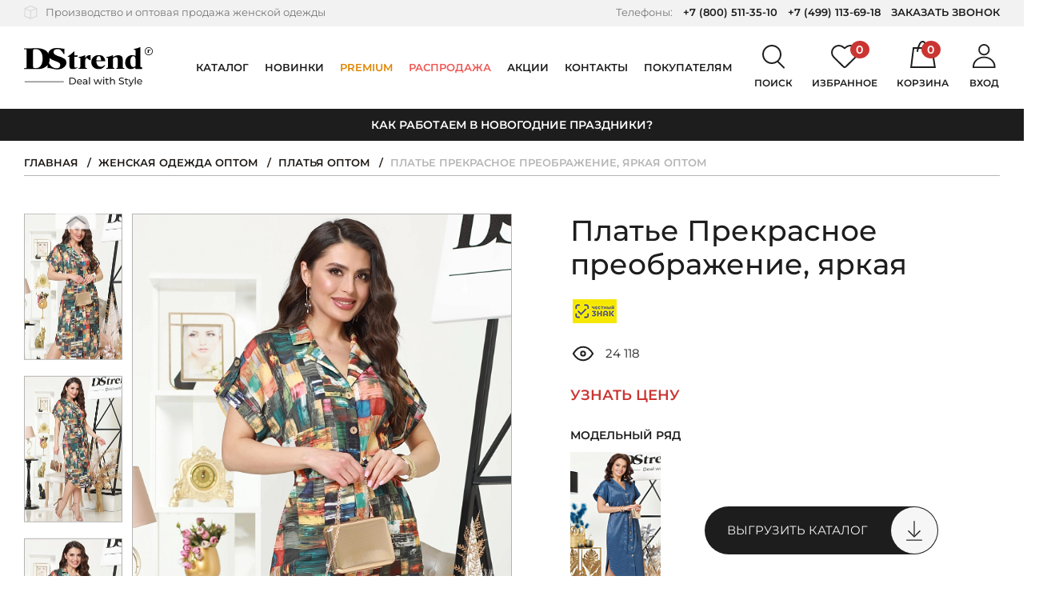

--- FILE ---
content_type: text/html; charset=UTF-8
request_url: https://dstrend.ru/store/platya/plate_prekrasnoe_preobrazhenie_yarkaya/
body_size: 67697
content:
<!DOCTYPE html>
<html class="no-js" lang="ru">
    <head>
                <meta charset="utf-8">
        <meta name="viewport" content="width=device-width, initial-scale=1.0, user-scalable=no, maximum-scale=1">
        <meta name="format-detection" content="telephone=no">
        <meta name="parser_plus_verification" content="cd537cff9e11b817c4471e6039486c6b" />
        <link rel="icon" href="https://dstrend.ru/favicon-yandex.svg" type="image/svg+xml">
        <link rel="manifest" href="/manifest.json">
        
        <title>Купить Платье Прекрасное преображение, яркая по цене: 810 ₽ арт. П-2938 - DStrend</title>
                <meta http-equiv="Content-Type" content="text/html; charset=UTF-8" />
<meta name="robots" content="index, follow" />
<meta name="description" content="Платье Прекрасное преображение, яркая арт. П-2938 Цвет: Разноцветный, Состав: 100% полиэстер, Лето. Цена: 810 ₽. Доставка по всей России - DStrend" />
<link rel="canonical" href="https://dstrend.ru/store/platya/plate_prekrasnoe_preobrazhenie_yarkaya/" />
<script data-skip-moving="true">(function(w, d, n) {var cl = "bx-core";var ht = d.documentElement;var htc = ht ? ht.className : undefined;if (htc === undefined || htc.indexOf(cl) !== -1){return;}var ua = n.userAgent;if (/(iPad;)|(iPhone;)/i.test(ua)){cl += " bx-ios";}else if (/Windows/i.test(ua)){cl += ' bx-win';}else if (/Macintosh/i.test(ua)){cl += " bx-mac";}else if (/Linux/i.test(ua) && !/Android/i.test(ua)){cl += " bx-linux";}else if (/Android/i.test(ua)){cl += " bx-android";}cl += (/(ipad|iphone|android|mobile|touch)/i.test(ua) ? " bx-touch" : " bx-no-touch");cl += w.devicePixelRatio && w.devicePixelRatio >= 2? " bx-retina": " bx-no-retina";if (/AppleWebKit/.test(ua)){cl += " bx-chrome";}else if (/Opera/.test(ua)){cl += " bx-opera";}else if (/Firefox/.test(ua)){cl += " bx-firefox";}ht.className = htc ? htc + " " + cl : cl;})(window, document, navigator);</script>


<link href="/bitrix/js/ui/design-tokens/dist/ui.design-tokens.min.css?171713176623463" type="text/css"  rel="stylesheet" />
<link href="/bitrix/js/ui/fonts/opensans/ui.font.opensans.min.css?16692227612320" type="text/css"  rel="stylesheet" />
<link href="/bitrix/js/main/popup/dist/main.popup.bundle.min.css?175446388528056" type="text/css"  rel="stylesheet" />
<link href="/bitrix/cache/css/s1/dstrend/template_35558bdae8a6614289c5c49ecbff4940/template_35558bdae8a6614289c5c49ecbff4940_v1.css?1766043177465130" type="text/css"  data-template-style="true" rel="stylesheet" />







<script type="application/ld+json" data-skip-moving="true">
[
    {
        "@context": "http:\/\/schema.org",
        "@type": "Organization",
        "email": "manager@dstrend.ru",
        "name": "DSTrend",
        "telephone": " +7 (800) 511-35-10, +7 (499) 113-69-18",
        "logo": "https:\/\/dstrend.ru\/local\/templates\/dstrend\/img\/og-logo.png",
        "image": "https:\/\/dstrend.ru\/upload\/about\/1.jpg",
        "description": "DStrend \u2014 \u0440\u043e\u0441\u0441\u0438\u0439\u0441\u043a\u0430\u044f \u043a\u043e\u043c\u043f\u0430\u043d\u0438\u044f-\u043f\u0440\u043e\u0438\u0437\u0432\u043e\u0434\u0438\u0442\u0435\u043b\u044c \u0436\u0435\u043d\u0441\u043a\u043e\u0439 \u043e\u0434\u0435\u0436\u0434\u044b. \u041f\u043e\u0434 \u0431\u0440\u0435\u043d\u0434\u043e\u043c DStrend \u043c\u044b \u0432\u044b\u043f\u0443\u0441\u043a\u0430\u0435\u043c \u043f\u043b\u0430\u0442\u044c\u044f, \u0431\u043b\u0443\u0437\u043a\u0438, \u0432\u043e\u0434\u043e\u043b\u0430\u0437\u043a\u0438, \u0442\u043e\u043f\u044b, \u0431\u0440\u044e\u043a\u0438, \u044e\u0431\u043a\u0438, \u0436\u0430\u043a\u0435\u0442\u044b, \u043a\u0430\u0440\u0434\u0438\u0433\u0430\u043d\u044b, \u043a\u043e\u0441\u0442\u044e\u043c\u044b \u0438 \u0434\u0440\u0443\u0433\u0443\u044e \u043e\u0434\u0435\u0436\u0434\u0443 \u0434\u043b\u044f \u043f\u0440\u0435\u0434\u0441\u0442\u0430\u0432\u0438\u0442\u0435\u043b\u044c\u043d\u0438\u0446 \u043f\u0440\u0435\u043a\u0440\u0430\u0441\u043d\u043e\u0433\u043e \u043f\u043e\u043b\u0430. \u0421\u0430\u043c\u0438 \u0440\u0430\u0437\u0440\u0430\u0431\u0430\u0442\u044b\u0432\u0430\u0435\u043c \u043b\u0435\u043a\u0430\u043b\u0430, \u0432\u044b\u0431\u0438\u0440\u0430\u0435\u043c \u0442\u043a\u0430\u043d\u0438, \u0448\u044c\u0435\u043c \u0438 \u043a\u043e\u043d\u0442\u0440\u043e\u043b\u0438\u0440\u0443\u0435\u043c \u043a\u0430\u0447\u0435\u0441\u0442\u0432\u043e.",
        "address": {
            "@type": "PostalAddress",
            "addressCountry": "RU",
            "addressLocality": "\u0420\u043e\u0441\u0441\u0438\u044f, \u0433. \u041c\u043e\u0441\u043a\u0432\u0430, \u041b\u0435\u043d\u0438\u043d\u0441\u043a\u0438\u0439 \u043f\u0440\u043e\u0441\u043f\u0435\u043a\u0442, 105\u043a3",
            "postalCode": "119421",
            "streetAddress": "\u041b\u0435\u043d\u0438\u043d\u0441\u043a\u0438\u0439 \u043f\u0440\u043e\u0441\u043f\u0435\u043a\u0442, 105\u043a3"
        }
    }
]
</script>
<script type="application/ld+json" data-skip-moving="true">
[
    {
        "@context": "http:\/\/schema.org",
        "@type": "Product",
        "name": "\u041f\u043b\u0430\u0442\u044c\u0435 \u041f\u0440\u0435\u043a\u0440\u0430\u0441\u043d\u043e\u0435 \u043f\u0440\u0435\u043e\u0431\u0440\u0430\u0436\u0435\u043d\u0438\u0435, \u044f\u0440\u043a\u0430\u044f оптом",
        "image": [
            "https:\/\/dstrend.ru\/upload\/iblock\/988\/wpcadvy4gj2x9pynnwjw5hvxrc61sfrp\/Capture250659.JPG",
            "https:\/\/dstrend.ru\/upload\/iblock\/1cb\/rv2unll3j8xontol6nkozzx436qadcvg\/Capture250651.JPG",
            "https:\/\/dstrend.ru\/upload\/iblock\/582\/vkoes5p0wl9ves9udrdgqyr9pa9ge825\/Capture250684.JPG"
        ],
        "description": "\u041f\u043b\u0430\u0442\u044c\u0435-\u0440\u0443\u0431\u0430\u0448\u043a\u0430, \u043b\u0435\u0433\u043a\u043e\u0435 \u0438 \u043a\u043e\u043c\u0444\u043e\u0440\u0442\u043d\u043e\u0435. \u041f\u043e\u043b\u043d\u043e\u0446\u0435\u043d\u043d\u0430\u044f \u0437\u0430\u0441\u0442\u0435\u0436\u043a\u0430 \u043d\u0430 \u043f\u0443\u0433\u043e\u0432\u0438\u0446\u044b, \u043f\u043e\u044f\u0441\u043e\u043a \u0432 \u043a\u0443\u043b\u0438\u0441\u043a\u0435, \u043f\u0430\u0442\u044b \u0441 \u043f\u0443\u0433\u043e\u0432\u0438\u0446\u0430\u043c\u0438 \u043d\u0430 \u0440\u0443\u043a\u0430\u0432\u0430\u0445 \u0438 \u043f\u0438\u0434\u0436\u0430\u0447\u043d\u044b\u0439 \u0432\u043e\u0440\u043e\u0442\u043d\u0438\u043a - \u0432\u0441\u0435 \u044d\u0442\u043e \u0441\u043e\u0437\u0434\u0430\u0435\u0442 \u044d\u043a\u043b\u0435\u043a\u0442\u0438\u0447\u0435\u0441\u043a\u0438\u0439 \u0441\u043e\u0432\u0440\u0435\u043c\u0435\u043d\u043d\u044b\u0439 \u043e\u0431\u0440\u0430\u0437. \u041f\u043e\u0434\u043e\u043b \u043f\u043b\u0430\u0442\u044c\u044f \u043e\u0444\u043e\u0440\u043c\u043b\u0435\u043d \u043f\u043e\u043b\u0443\u043a\u0440\u0443\u0433\u043e\u043c \u0441 \u043d\u0435\u0431\u043e\u043b\u044c\u0448\u0438\u043c\u0438 \u0432\u044b\u0440\u0435\u0437\u0430\u043c\u0438 \u043f\u043e \u0431\u043e\u043a\u0430\u043c. \n\n\u0414\u043b\u0438\u043d\u0430:\n44 \u0440\u0430\u0437\u043c\u0435\u0440 - 115 \u0441\u043c\n46 \u0440\u0430\u0437\u043c\u0435\u0440 - 116 \u0441\u043c\n48 \u0440\u0430\u0437\u043c\u0435\u0440 - 117 \u0441\u043c\n50 \u0440\u0430\u0437\u043c\u0435\u0440 - 118 \u0441\u043c\n52 \u0440\u0430\u0437\u043c\u0435\u0440 - 119 \u0441\u043c\n54 \u0440\u0430\u0437\u043c\u0435\u0440 - 120 \u0441\u043c\n56 \u0440\u0430\u0437\u043c\u0435\u0440 - 121 \u0441\u043c\n\n\u0420\u043e\u0441\u0442 \u043c\u043e\u0434\u0435\u043b\u0438 \u043d\u0430 \u0444\u043e\u0442\u043e\u0433\u0440\u0430\u0444\u0438\u0438 170 \u0441\u043c.\n\u041f\u0430\u0440\u0430\u043c\u0435\u0442\u0440\u044b \u043c\u043e\u0434\u0435\u043b\u0438: 88 \u0445 63 \u0445 96 \u0441\u043c.\n",
        "brand": {
            "@type": "Brand",
            "name": "DSTrend"
        },
        "offers": {
            "@type": "Offer",
            "url": "https:\/\/dstrend.ru\/store\/platya\/plate_prekrasnoe_preobrazhenie_yarkaya\/",
            "price": 810,
            "priceCurrency": "RUB",
            "availability": "https:\/\/schema.org\/OutOfStock",
            "itemCondition": "https:\/\/schema.org\/NewCondition",
            "priceValidUntil": "2026-01-31"
        }
    }
]
</script>
<meta property="og:type" content="article">
<meta property="og:title" content="Платье Прекрасное преображение, яркая оптом">
<meta property="og:url" content="https://dstrend.ru/store/platya/plate_prekrasnoe_preobrazhenie_yarkaya/">
<meta property="og:locale" content="ru_RU">
<meta property="og:site_name" content="DStrend">
<meta property="og:description" content="Платье Прекрасное преображение, яркая арт. П-2938 Цвет: Разноцветный, Состав: 100% полиэстер, Лето. Цена: 810 ₽. Доставка по всей России - DStrend">
<meta property="og:image" content="https://cdn.dstrend.ru/upload/iblock/741/y03m7fkhill5o3tnnaynoiqoboq6wp22/Capture250668.JPG">
<meta name="twitter:card" content="summary">
<meta name="twitter:url" content="https://dstrend.ru/store/platya/plate_prekrasnoe_preobrazhenie_yarkaya/">
<meta name="twitter:title" content="Платье Прекрасное преображение, яркая оптом">
<meta name="twitter:description" content="Платье Прекрасное преображение, яркая арт. П-2938 Цвет: Разноцветный, Состав: 100% полиэстер, Лето. Цена: 810 ₽. Доставка по всей России - DStrend">
<meta name="twitter:image" content="https://cdn.dstrend.ru/upload/iblock/741/y03m7fkhill5o3tnnaynoiqoboq6wp22/Capture250668.JPG">



                            <script async data-skip-moving="true">
    function showVKReklama() {
        let newScript = document.createElement('script');
        let scriptText;

        newScript.setAttribute('async', true);
        newScript.setAttribute('data-skip-moving', true);
        newScript.setAttribute('type', 'text/javascript');

        scriptText = document.createTextNode("var _tmr = window._tmr || (window._tmr = []); " +
            "_tmr.push({id: '3300874', type: 'pageView', start: (new Date()).getTime(), pid: 'USER_ID'}); " +
            "(function (d, w, id) { " +
            "if (d.getElementById(id)) return; " +
            "var ts = d.createElement('script'); ts.type = 'text/javascript'; ts.async = true; ts.id = id; " +
            "ts.src = 'https://top-fwz1.mail.ru/js/code.js'; " +
            "var f = function () {var s = d.getElementsByTagName('script')[0]; s.parentNode.insertBefore(ts, s);}; " +
            "if (w.opera == '[object Opera]') { d.addEventListener('DOMContentLoaded', f, false); } else { f(); } " +
            "})(document, window, 'tmr-code');");
        newScript.appendChild(scriptText);

        return newScript;
    }

    function showTagJs(event) {

        let newScript = document.createElement('script');
        let scriptText;

        newScript.setAttribute('async', true);

        scriptText = document.createTextNode("/*Top.Mail.Ru counter*/ " +
            "(function(w,d,s,l,i){w[l]=w[l]||[];w[l].push({'gtm.start':" +
            "new Date().getTime(),event:'gtm.js'});var f=d.getElementsByTagName(s)[0]," +
            "j=d.createElement(s),dl=l!='dataLayer'?'&l='+l:'';j.async=true;j.src=" +
            "'https://www.googletagmanager.com/gtm.js?id='+i+dl;f.parentNode.insertBefore(j,f);" +
            "})(window,document,'script','dataLayer','GTM-MXV6ZVB');");

        newScript.appendChild(scriptText);
        document.head.appendChild(newScript);

        showVKReklama();

        window.removeEventListener('scroll', showTagJs);
        document.body.removeEventListener('mousemove', showTagJs);
        document.body.removeEventListener('touchstart', showTagJs);
    }


    window.addEventListener('scroll', showTagJs);
    window.addEventListener('load', function(){
        document.body.addEventListener('mousemove', showTagJs);
        document.body.addEventListener('touchstart', showTagJs, false);
    }, false);

    window.dataLayer = window.dataLayer || [];
</script>
<meta name="facebook-domain-verification" content="me1l33dazc3q3hfuhjw9pmjpkehx6i" />            </head>
        <body >
                    
<script async data-skip-moving="true">
    function showVKReklamaNoJs() {
        let newNoScript = document.createElement('noscript');
        let img = document.createElement('img');
        let firstElem = document.body.firstChild;

        img.src = 'https://top-fwz1.mail.ru/counter?id=3300874;js=na';
        img.height = 0;
        img.width = 0;
        img.style = 'position:absolute;left:-9999px;';
        img.alt = 'Top.Mail.Ru';

        newNoScript.appendChild(img);

        document.body.insertBefore(newNoScript,firstElem);
    }

    function showTagNoJs(event) {

        let newNoScript = document.createElement('noscript');
        let iframe = document.createElement('iframe');
        let firstElem = document.body.firstChild;

        iframe.src = 'https://www.googletagmanager.com/ns.html?id=GTM-MXV6ZVB';
        iframe.height = 0;
        iframe.width = 0;
        iframe.style = 'display:none;visibility:hidden';

        newNoScript.appendChild(iframe);

        document.body.insertBefore(newNoScript,firstElem);

        showVKReklamaNoJs();

        window.removeEventListener('scroll', showTagNoJs);
        document.body.removeEventListener('mousemove', showTagNoJs);
        document.body.removeEventListener('touchstart', showTagNoJs);
    }

    window.addEventListener('scroll', showTagNoJs);
    window.addEventListener('load', function(){
        document.body.addEventListener('mousemove', showTagNoJs);
        document.body.addEventListener('touchstart', showTagNoJs, false);
    }, false);
</script>                        <div hidden><svg xmlns="http://www.w3.org/2000/svg" xmlns:xlink="http://www.w3.org/1999/xlink"><symbol fill="none" viewBox="0 0 11 7" id="arrow-down-icon" xmlns="http://www.w3.org/2000/svg"><path fill="#1D1D1D" d="M5.5 7L.737.25h9.526L5.5 7z"/></symbol><symbol viewBox="0 0 11 18" id="arrow-left-icon" xmlns="http://www.w3.org/2000/svg"><path fill="none" stroke="currentColor" stroke-width="2" d="M10 17L2 9l8-8"/></symbol><symbol viewBox="0 0 11 18" id="arrow-right-icon" xmlns="http://www.w3.org/2000/svg"><path fill="none" stroke="currentColor" stroke-width="2" d="M1 1l8 8-8 8"/></symbol><symbol fill="none" viewBox="0 0 17 13" id="back-arrow-icon" xmlns="http://www.w3.org/2000/svg"><path fill="#1D1D1D" d="M17 7.41v-2H2.039v2H17z"/><path fill="#1D1D1D" fill-rule="evenodd" d="M2.828 6.41l4.988-4.996L6.4 0 0 6.41l6.428 6.428 1.414-1.414-5.014-5.013z" clip-rule="evenodd"/></symbol><symbol fill="none" viewBox="0 0 21 20" id="basket-close-icon" xmlns="http://www.w3.org/2000/svg"><path fill="#000" fill-rule="evenodd" d="M1.799 0L.385 1.414l8.293 8.293L0 18.385l1.414 1.414 8.678-8.678L18.77 19.8l1.414-1.414-8.678-8.678L19.8 1.414 18.385 0l-8.293 8.293L1.799 0z" clip-rule="evenodd"/></symbol><symbol fill="none" viewBox="0 0 32 34" id="cart-icon" xmlns="http://www.w3.org/2000/svg"><path stroke="#000" stroke-linecap="round" stroke-linejoin="round" stroke-width="2" d="M1.13 33L4.085 9h23.058l3.692 24H1.131z"/><path stroke="#000" stroke-linecap="round" stroke-linejoin="round" stroke-width="2" d="M9 13s1.912-12 6.5-12S22 13 22 13"/></symbol><symbol viewBox="0 0 10 8" id="checked-icon" xmlns="http://www.w3.org/2000/svg"><path fill="currentColor" fill-rule="evenodd" d="M9.072 1.414L7.658 0 3.243 4.415 1.83 3.004.417 4.418l2.826 2.826L4.657 5.83l4.415-4.416z" clip-rule="evenodd"/></symbol><symbol fill="none" viewBox="0 0 13 10" id="checked2-icon" xmlns="http://www.w3.org/2000/svg"><path fill="currentColor" fill-rule="evenodd" d="M12.071 1.999L10.657.584l-5.83 5.832-2.829-2.828L.584 5.002l4.242 4.242.172-.173L12.072 2z" clip-rule="evenodd"/></symbol><symbol viewBox="0 0 23 23" id="close-icon" xmlns="http://www.w3.org/2000/svg"><path fill="currentColor" fill-rule="evenodd" d="M9.898 11.314l-4.95 4.949 1.415 1.414 4.95-4.949 4.95 4.95 1.414-1.414-4.95-4.95 4.95-4.95-1.414-1.415-4.95 4.95-4.95-4.949L4.95 6.365l4.949 4.949z" clip-rule="evenodd"/></symbol><symbol fill="none" viewBox="0 0 21 20" id="delete-icon" xmlns="http://www.w3.org/2000/svg"><path fill="#CA3532" fill-rule="evenodd" d="M1.799 0L.385 1.414l8.293 8.293L0 18.385l1.414 1.414 8.678-8.678L18.77 19.8l1.414-1.414-8.678-8.678L19.8 1.414 18.385 0l-8.293 8.293L1.799 0z" clip-rule="evenodd"/></symbol><symbol viewBox="0 0 34 29" id="favorite-icon" xmlns="http://www.w3.org/2000/svg"><path d="M30.437 3.52a8.534 8.534 0 011.9 2.778 8.381 8.381 0 01-.006 6.545 8.532 8.532 0 01-1.902 2.775l-.002.002-.34.333-8.782 8.614-2.135 2.093-.804.787-.001.001c-.36.351-.853.552-1.37.552a1.965 1.965 0 01-1.37-.553l-.851-.837-.019-.02a1.068 1.068 0 00-.033-.034l-2.04-1.999-8.788-8.617-.34-.333A8.467 8.467 0 011 9.557a8.468 8.468 0 012.561-6.046A8.858 8.858 0 019.762 1a8.858 8.858 0 016.198 2.519l.34.333a1 1 0 001.4 0l.34-.332a8.862 8.862 0 016.198-2.513c2.329 0 4.558.906 6.2 2.513z"/></symbol><symbol viewBox="0 0 10 18" id="fb-icon" xmlns="http://www.w3.org/2000/svg"><path fill="currentColor" d="M9.623.004L7.225 0C4.53 0 2.789 1.739 2.789 4.43v2.042H.377A.372.372 0 000 6.84V9.8c0 .203.169.367.377.367H2.79v7.467c0 .203.169.367.377.367h3.146a.372.372 0 00.378-.367v-7.467h2.82a.372.372 0 00.376-.367l.002-2.96c0-.097-.04-.19-.11-.26a.383.383 0 00-.268-.107H6.69V4.741c0-.832.203-1.255 1.317-1.255h1.616A.372.372 0 0010 3.119V.37a.372.372 0 00-.377-.367z"/></symbol><symbol fill="none" viewBox="0 0 11 20" id="file-icon" xmlns="http://www.w3.org/2000/svg"><path fill="#000" d="M4.125 20c2.279 0 4.125-1.673 4.125-3.772V5.23c0-1.423-1.179-2.562-2.75-2.562s-2.75 1.14-2.75 2.563v10.107c0 .392.354.712.786.712.432 0 .785-.32.785-.712V5.231c0-.64.472-1.138 1.179-1.138.707 0 1.179.498 1.179 1.138v10.996c0 1.282-1.14 2.35-2.554 2.35s-2.554-1.033-2.554-2.35V5.019c0-1.957 1.768-3.595 3.929-3.595 2.16 0 3.929 1.602 3.929 3.595v10.32c0 .392.353.712.785.712.432 0 .786-.32.786-.712V5.018C11 2.242 8.564 0 5.5 0S0 2.242 0 5.018v11.174C0 18.292 1.846 20 4.125 20z"/></symbol><symbol fill="none" viewBox="0 0 30 13" id="filter-arrow-icon" xmlns="http://www.w3.org/2000/svg"><path fill="#1D1D1D" d="M30 7.41v-2H2.04v2H30z"/><path fill="#1D1D1D" fill-rule="evenodd" d="M2.828 6.41l4.988-4.996L6.4 0 0 6.41l6.428 6.428 1.414-1.414-5.014-5.013z" clip-rule="evenodd"/></symbol><symbol fill="none" viewBox="0 0 22 23" id="icon1-icon" xmlns="http://www.w3.org/2000/svg"><path fill="#D9D9D9" fill-rule="evenodd" d="M.033 11.405L0 12.682v5.278c0 .028 0 .07.006.111a.315.315 0 00.028.092c.007.123.082.192.116.224l.003.003.008.01a.887.887 0 01.02.028h.001l.029.04c.01.013.025.03.042.047l.034.031c.017.016.036.03.05.04.014.009.03.018.04.026H.38a.92.92 0 01.042.028l.022.02 10.049 4.064a.63.63 0 00.145.04l.006.002a.387.387 0 01.078.019l.033.015h.103a.81.81 0 00.27-.055l.046-.015.006-.002 10.03-4.056.009-.004a.597.597 0 00.148-.096l.002-.001a.195.195 0 00.09-.085.562.562 0 00.09-.117.44.44 0 00.059-.084.32.32 0 00.04-.134.386.386 0 00.027-.087c.007-.039.007-.076.007-.103V4.855c0-.027 0-.066-.005-.105l.038-.036v-.073a.243.243 0 00-.057-.152.454.454 0 00-.032-.035.188.188 0 00-.01-.016l-.001-.002v-.024l-.051-.048-.004-.005-.01-.014a.216.216 0 00-.057-.057.194.194 0 00-.061-.026l-.023-.01-.137-.128L11.22.059l-.004-.002a.95.95 0 00-.649 0L.51 4.124l-.037.034-.067.031-.024.022a.201.201 0 00-.025.014H.334l-.114.107-.053.05v.023l-.002.002a.2.2 0 00-.014.027.258.258 0 00-.05.133L.1 4.569l-.013.024a.483.483 0 00-.054.233v6.579zm.299-6.95v-.001l.066-.062c.017 0 .025-.008.034-.016.008-.008.017-.016.033-.016L.5 4.33l.066-.032.034-.031L10.623.213a.787.787 0 01.535 0l10.024 4.054.134.125.067.03c.02 0 .028.013.04.03.006.01.014.021.027.033 0 .016.008.024.016.031.009.008.017.016.017.032.03.027.06.055.066.083a.043.043 0 010 .01c0-.03-.034-.061-.066-.092 0-.015-.009-.023-.017-.031-.009-.008-.017-.016-.017-.031a.173.173 0 01-.027-.034c-.011-.017-.02-.029-.04-.029l-.067-.03-.033-.032-.067-.062-.033-.032L11.157.215a.787.787 0 00-.534 0L.598 4.268.565 4.3l-.067.03-.033.032c-.017 0-.025.008-.034.016-.008.007-.016.015-.033.015l-.066.062zm-.002.01c-.003.009-.009.014-.015.02a.045.045 0 00-.016.022.048.048 0 01.015-.02.045.045 0 00.016-.022zm-.032.052a.097.097 0 00-.029.045.097.097 0 01.029-.044v-.001zm-.036.108a.107.107 0 01-.03.047.265.265 0 00-.001.002.106.106 0 00.031-.049zm21.052 13.778l.002-.01v.001a.04.04 0 01-.002.01zm.165-.237a.084.084 0 00.004-.023v-.03.032a.082.082 0 01-.004.021zm.028-.111a.335.335 0 00.01-.099V4.859c0-.057 0-.114-.026-.147a.08.08 0 00-.007-.008l-.002.001c.034.031.034.094.034.156v13.097c0 .04 0 .066-.009.097zm-19.841-.617V6.04l8.392 3.421v11.367l-8.392-3.391zm8.556 3.636l-8.72-3.523V5.797H1.5v11.754l8.72 3.524v-.002zM2.947 4.86l7.844 3.188 7.975-3.19-7.876-3.187-7.943 3.19zm16.262 0L10.79 8.227 2.505 4.86h-.002l8.287 3.37 8.42-3.368h-.001zm1.037 12.69v.002l-8.688 3.524V9.289v11.785l8.688-3.523zm-.164-.112l-8.359 3.39V9.4l8.36-3.36v11.398z" clip-rule="evenodd"/></symbol><symbol fill="none" viewBox="0 0 19 22" id="icon2-icon" xmlns="http://www.w3.org/2000/svg"><circle cx="9.5" cy="6.5" r="5.5" stroke="#D9D9D9" stroke-width="2"/><path stroke="#D9D9D9" stroke-linecap="round" stroke-linejoin="round" stroke-width="2" d="M18 21c-.935-3.444-4.386-6-8.5-6S1.935 17.556 1 21"/></symbol><symbol fill="none" viewBox="0 0 21 23" id="icon3-icon" xmlns="http://www.w3.org/2000/svg"><path fill="#D9D9D9" stroke="#D9D9D9" stroke-width=".6" d="M17.933 12.64c-1.687.874-4.65 1.426-7.433 1.426-2.782 0-5.746-.552-7.433-1.426-.442-.229-.78-.471-1.004-.718-.222-.245-.32-.48-.32-.704 0-.25-.171-.58-.522-.58-.35 0-.521.33-.521.58 0 .348.092.676.258.979.3.545.836 1.005 1.506 1.387 1.872 1.066 5.006 1.644 8.036 1.644 3.03 0 6.164-.578 8.036-1.644.67-.382 1.207-.842 1.506-1.387.166-.303.258-.63.258-.979 0-.25-.17-.58-.521-.58-.35 0-.521.33-.521.58 0 .225-.098.46-.321.704-.224.247-.562.49-1.004.718z"/><path fill="#D9D9D9" stroke="#D9D9D9" stroke-width=".6" d="M1.742 18.068V6.318c.219.16.465.308.733.446.248.127.516.246.803.357.147.057.298.111.454.164 1.849.623 4.336.958 6.768.958 2.432 0 4.919-.335 6.768-.958.156-.053.307-.107.454-.164.287-.11.555-.23.803-.357a5.42 5.42 0 00.733-.447l-.001 11.751v.003h0v.017h0v.002c-.01.262-.209.567-.696.889-.482.318-1.18.608-2.03.852-1.694.487-3.92.774-6.03.774-2.12 0-4.356-.289-6.053-.78-.85-.246-1.548-.538-2.026-.858-.489-.327-.68-.635-.68-.899 0 0 0 0 0 0zm18.557.04v0a1.69 1.69 0 000-.064v-.007L20.3 4.601c0-.267-.197-.553-.521-.553-.325 0-.521.286-.521.553 0 .156-.065.325-.223.509l.228.195-.228-.195a2.03 2.03 0 01-.327.298c-.204.152-.46.3-.763.442a7.55 7.55 0 01-.44.188 9.8 9.8 0 01-.43.156c-1.74.59-4.227.944-6.575.944s-4.836-.355-6.576-.944a9.802 9.802 0 01-.429-.156 7.545 7.545 0 01-.44-.188 4.387 4.387 0 01-.763-.442l-.18.24.18-.24c-.134-.1-.243-.2-.327-.298-.158-.184-.223-.353-.223-.51 0-.266-.196-.552-.52-.552-.325 0-.522.286-.522.553v13.467c0 .651.378 1.2.943 1.641.565.442 1.352.808 2.264 1.1 1.829.586 4.236.901 6.593.901 2.345 0 4.74-.311 6.565-.892.91-.29 1.697-.651 2.266-1.088.567-.437.953-.978.968-1.623z"/><path fill="#D9D9D9" stroke="#D9D9D9" stroke-width=".6" d="M.7 4.672c0 .578.342 1.085.859 1.505.518.422 1.25.789 2.129 1.091 1.76.606 4.169.976 6.812.976 2.643 0 5.053-.37 6.812-.976.878-.302 1.61-.67 2.13-1.091.516-.42.858-.927.858-1.505 0-.604-.363-1.15-.902-1.612-.544-.467-1.307-.887-2.208-1.238C15.387 1.117 12.975.66 10.5.66c-2.475 0-4.887.456-6.69 1.16-.9.352-1.664.772-2.208 1.239C1.063 3.522.7 4.068.7 4.672zm1.042 0c0-.184.146-.47.568-.818.407-.336 1.016-.683 1.802-.997 1.569-.627 3.795-1.1 6.388-1.1s4.819.473 6.388 1.1c.786.314 1.395.661 1.802.997.422.349.568.634.568.818 0 .177-.139.437-.563.744-.41.296-1.024.59-1.816.85-1.58.52-3.812.883-6.379.883-2.567 0-4.799-.364-6.38-.882-.791-.26-1.406-.555-1.815-.851-.424-.307-.563-.567-.563-.744z"/></symbol><symbol fill="none" viewBox="0 0 26 21" id="icon4-icon" xmlns="http://www.w3.org/2000/svg"><rect width="24" height="19" x="1" y="1" stroke="#D9D9D9" stroke-width="2" rx="2"/><path stroke="#D9D9D9" stroke-width="2" d="M1.5 8H24"/></symbol><symbol fill="none" viewBox="0 0 207 63" id="logo-icon" xmlns="http://www.w3.org/2000/svg"><path fill="#000" fill-rule="evenodd" d="M200.5 12a5.5 5.5 0 100-11 5.5 5.5 0 000 11zm0 1a6.5 6.5 0 100-13 6.5 6.5 0 000 13z" clip-rule="evenodd"/><path fill="#000" d="M198.132 4.457c.587-.095 1.001-.18 1.243-.253a13.9 13.9 0 001.166-.43h.165V4.81l.308-.363.44-.407c.22-.183.466-.275.737-.275.257 0 .469.08.638.242.169.154.253.363.253.627a.865.865 0 01-.231.583.871.871 0 01-.253.176.752.752 0 01-.319.066l-.231-.011-.22-.1a.53.53 0 01-.187-.164l-.033-.121c-.059-.154-.169-.231-.33-.231-.103 0-.22.088-.352.264-.147.257-.22.52-.22.792v2.079c0 .271.033.455.099.55.066.095.205.161.418.198l.165.022V9h-3.267v-.264l.187-.022c.183 0 .315-.059.396-.176.081-.117.121-.297.121-.54l-.011-.252v-2.85l-.693-.252.011-.187z"/><path fill="#1D1D1D" d="M73 48.893h4.64c1.163 0 2.196.23 3.097.69.902.46 1.6 1.108 2.092 1.944.503.825.755 1.776.755 2.852 0 1.077-.252 2.033-.755 2.869-.493.825-1.19 1.468-2.091 1.928-.902.46-1.935.69-3.099.69H73V48.892zm4.545 9.609c.891 0 1.672-.173 2.343-.518.682-.345 1.206-.825 1.573-1.442.367-.627.55-1.348.55-2.163 0-.815-.183-1.53-.55-2.147a3.72 3.72 0 00-1.573-1.458c-.67-.345-1.452-.517-2.343-.517h-2.972v8.245h2.972zm15.761-2.743c0 .115-.01.266-.032.454h-6.762c.094.732.414 1.322.96 1.771.555.44 1.242.659 2.06.659.995 0 1.797-.335 2.406-1.004l.833.972a3.64 3.64 0 01-1.415 1.003c-.556.23-1.18.345-1.872.345-.88 0-1.662-.177-2.343-.533a3.97 3.97 0 01-1.588-1.52c-.367-.648-.55-1.38-.55-2.194 0-.805.177-1.531.534-2.18a3.896 3.896 0 011.494-1.504c.64-.365 1.358-.548 2.154-.548.797 0 1.505.183 2.123.548.63.355 1.117.857 1.463 1.505.357.648.535 1.39.535 2.226zm-4.12-3.01c-.724 0-1.332.22-1.825.658-.482.44-.765 1.014-.85 1.725h5.348c-.084-.7-.372-1.27-.865-1.709-.482-.45-1.085-.674-1.809-.674zm9.021-1.269c1.153 0 2.034.282 2.642.846.619.564.928 1.405.928 2.523v5.016h-1.431v-1.097c-.252.387-.613.684-1.085.893-.462.199-1.012.298-1.651.298-.934 0-1.683-.224-2.25-.674-.555-.45-.833-1.04-.833-1.77 0-.732.267-1.318.802-1.756.535-.45 1.384-.674 2.548-.674h2.39v-.298c0-.648-.188-1.144-.566-1.49-.377-.344-.933-.516-1.667-.516-.493 0-.975.083-1.447.25-.472.157-.87.371-1.195.643l-.629-1.129c.43-.344.944-.606 1.541-.783a6.302 6.302 0 011.903-.282zm-.346 7.32c.577 0 1.075-.126 1.494-.377.42-.261.724-.627.912-1.097v-1.16H97.94c-1.28 0-1.919.429-1.919 1.285 0 .418.163.748.488.988.325.24.775.36 1.352.36zm6.71-10.565h1.51v11.63h-1.51v-11.63zm21.229 3.323l-3.114 8.307h-1.447l-2.406-6.3-2.438 6.3h-1.447l-3.098-8.307h1.431l2.422 6.614 2.516-6.614h1.274l2.469 6.646 2.485-6.646h1.353zm1.532 0h1.509v8.307h-1.509v-8.307zm.754-1.599c-.293 0-.539-.094-.739-.282a.94.94 0 01-.283-.69.94.94 0 01.283-.69c.2-.198.446-.297.739-.297.294 0 .535.094.724.282a.865.865 0 01.299.674.98.98 0 01-.299.721.982.982 0 01-.724.282zm8.325 9.421a2.357 2.357 0 01-.818.438 3.608 3.608 0 01-1.007.141c-.839 0-1.489-.224-1.95-.674-.461-.45-.692-1.092-.692-1.928v-4.56h-1.415v-1.239h1.415V49.74h1.51v1.818h2.39v1.238h-2.39v4.499c0 .449.11.794.33 1.034.231.24.556.36.975.36.462 0 .855-.13 1.18-.391l.472 1.081zm6.275-7.9c1.059 0 1.898.308 2.517.924.629.606.943 1.5.943 2.68v4.781h-1.509v-4.608c0-.804-.194-1.41-.582-1.818-.388-.408-.944-.611-1.667-.611-.818 0-1.463.24-1.935.72-.472.47-.707 1.15-.707 2.038v4.28h-1.51v-11.63h1.51v4.498a3.122 3.122 0 011.226-.925 4.32 4.32 0 011.714-.33zm13.906 8.51c-.828 0-1.63-.125-2.406-.376-.765-.26-1.368-.595-1.809-1.003l.582-1.222c.42.376.954.684 1.604.924.661.23 1.337.345 2.029.345.912 0 1.594-.151 2.045-.454.451-.314.676-.727.676-1.239 0-.376-.126-.679-.378-.909a2.339 2.339 0 00-.912-.548 16.036 16.036 0 00-1.525-.423c-.828-.199-1.499-.397-2.013-.596a3.421 3.421 0 01-1.305-.91c-.357-.417-.535-.976-.535-1.676 0-.585.152-1.113.456-1.583.314-.47.786-.847 1.415-1.129.629-.282 1.41-.423 2.344-.423.65 0 1.289.084 1.918.25.629.168 1.169.408 1.62.722l-.519 1.254a5.508 5.508 0 00-1.478-.659 5.364 5.364 0 00-1.541-.235c-.892 0-1.563.162-2.013.486-.441.324-.661.742-.661 1.254 0 .376.126.685.377.925a2.8 2.8 0 00.928.548c.378.126.886.262 1.526.408.828.199 1.494.397 1.997.596.503.198.933.501 1.29.909.367.407.55.956.55 1.645 0 .575-.157 1.103-.472 1.584-.314.47-.791.846-1.431 1.128-.639.272-1.426.408-2.359.408zm11.026-.61c-.22.187-.493.334-.818.438a3.6 3.6 0 01-1.006.141c-.839 0-1.489-.224-1.95-.674-.462-.45-.692-1.092-.692-1.928v-4.56h-1.416v-1.239h1.416V49.74h1.509v1.818h2.391v1.238h-2.391v4.499c0 .449.111.794.331 1.034.23.24.555.36.975.36.461 0 .854-.13 1.179-.391l.472 1.081z"/><path fill="#1D1D1D" d="M176.666 51.558l-4.042 9.138c-.357.846-.776 1.442-1.258 1.787-.472.345-1.044.517-1.715.517a3.59 3.59 0 01-1.195-.204 2.366 2.366 0 01-.943-.564l.644-1.129c.43.408.928.612 1.494.612.367 0 .671-.1.913-.298.251-.188.477-.517.676-.988l.267-.58-3.68-8.291h1.573l2.909 6.646 2.878-6.646h1.479zm1.409-3.323h1.509v11.63h-1.509v-11.63zM190 55.759c0 .115-.01.266-.031.454h-6.763c.094.732.414 1.322.959 1.771.556.44 1.243.659 2.061.659.996 0 1.798-.335 2.406-1.004l.833.972a3.636 3.636 0 01-1.415 1.003c-.556.23-1.18.345-1.872.345-.88 0-1.661-.177-2.343-.533a3.969 3.969 0 01-1.588-1.52c-.367-.648-.551-1.38-.551-2.194 0-.805.179-1.531.535-2.18a3.896 3.896 0 011.494-1.504c.64-.365 1.358-.548 2.155-.548.796 0 1.504.183 2.123.548a3.683 3.683 0 011.462 1.505c.357.648.535 1.39.535 2.226zm-4.12-3.01c-.724 0-1.332.22-1.825.658-.482.44-.765 1.014-.849 1.725h5.347c-.084-.7-.372-1.27-.865-1.709-.482-.45-1.085-.674-1.808-.674z"/><path fill="#000" d="M87.698 15.791c2.441-.396 4.165-.747 5.172-1.052 1.038-.306 2.655-.9 4.852-1.786h.687v4.303l1.281-1.51 1.831-1.694c1.172-.977 3.85-1.766 5.758-1.098-.149 1.46-.149 1.434-.149 3.432 0 2.596.172 4.482-.328 4.482-1.431 0-1.907-.476-3.815-1.907-1.907-1.43-1.466-1.613-2.198-1.613-.427 0-.915.366-1.465 1.098-.61 1.068-.915 2.167-.915 3.296v8.65c0 1.13.137 1.893.412 2.29.274.396.854.67 1.739.823l.687.092v1.098H87.652v-1.098s.016-.092.778-.092c.763 0 1.313-.244 1.648-.732.336-.488.504-1.236.504-2.243l-.046-1.053V17.623l-2.884-1.053.046-.779zm28.64 6.637c0 2.838.672 5.05 2.014 6.637 1.343 1.556 3.113 2.335 5.31 2.335 1.342 0 2.395-.244 3.158-.733l1.556-1.007c.153-.122.351-.274.595-.457.244-.214.458-.412.641-.595l.778.823c-.763 1.038-1.419 1.831-1.968 2.38-.519.52-1.434 1.221-2.746 2.106-1.312.855-3.22 1.282-5.722 1.282-3.478 0-6.316-1.053-8.513-3.158-2.197-2.106-3.296-4.807-3.296-8.102 0-3.235 1.099-5.905 3.296-8.01 2.227-2.136 5.126-3.204 8.696-3.204 3.296 0 5.63.717 7.003 2.15 1.374 1.435 2.243 2.64 2.609 3.617.367.946.687 2.258.962 3.936h-14.373zm0-1.281h7.415V20.14c0-.428-.03-.84-.091-1.236-.031-.397-.26-1.236-.687-2.518-.366-1.281-1.281-1.922-2.746-1.922-1.099 0-2.045.595-2.838 1.785-.702 1.22-1.053 2.853-1.053 4.898zm15.88 12.45l.732-.046c.305 0 .61-.076.915-.229l.733-.55c.183-.243.32-.579.412-1.006.091-.458.137-1.144.137-2.06V17.623l-2.929-1.053.045-.733c2.533-.427 4.211-.778 5.035-1.053a55.9 55.9 0 001.877-.595 94.75 94.75 0 003.067-1.236h.824v3.022l2.059-1.236 1.648-.824c.61-.244 1.373-.488 2.289-.733.457-.091.9-.168 1.327-.229a8.742 8.742 0 011.236-.091c2.136 0 3.83.55 5.081 1.648 1.281 1.098 1.922 2.594 1.922 4.485v11.398c0 2.105.61 3.158 1.831 3.158l.778.046v1.098h-12.862v-1.144l.687-.046c1.068-.091 1.602-1.129 1.602-3.112V19.362c0-1.007-.305-1.816-.916-2.426-.549-.61-1.358-.916-2.426-.916-1.159 0-2.319.473-3.478 1.42-.519.457-.778 1.113-.778 1.967v10.986l.045 1.648c0 .213.122.488.366.823.245.336.58.55 1.007.641l.687.092v1.098h-12.953v-1.098zm46.98-26.227V4.668l-2.792-1.099.046-.732c2.563-.488 4.363-.87 5.401-1.144 1.037-.306 2.533-.87 4.485-1.694h.779V31.49L190 32.68v2.289c-.702.091-1.342 0-2.471 0h-8.377v-2.7c-2.41 1.952-4.913 2.929-7.506 2.929-2.716 0-4.898-.931-6.546-2.792-1.617-1.862-2.426-4.364-2.426-7.507 0-3.54 1.053-6.439 3.159-8.697 2.105-2.288 4.821-3.433 8.147-3.433.885 0 1.739.092 2.563.275.855.183 1.74.488 2.655.915V7.37zm0 22.931V18.675a3.875 3.875 0 01-.092-.64c0-.611-.244-1.359-.732-2.244-.458-.915-1.343-1.373-2.655-1.373-1.464 0-2.624.794-3.478 2.38-.428.794-.748 1.71-.962 2.747-.213 1.037-.32 2.258-.32 3.661 0 2.716.412 4.837 1.236 6.363.854 1.526 2.06 2.288 3.616 2.288.671 0 1.251-.106 1.739-.32.488-.214 1.038-.626 1.648-1.236zM80.532 6.684l.32.183v6.408h5.676l-.687 2.014h-4.989v13.96c0 1.373.107 2.228.32 2.564.336.701.946 1.052 1.831 1.052.489 0 .87-.06 1.145-.183.335-.091.854-.381 1.556-.87l.183 1.007c-.824.702-1.663 1.206-2.517 1.51-1.465.58-3.021.87-4.67.87-2.257 0-3.783-.442-4.576-1.327-.763-.915-1.145-2.35-1.145-4.302V15.289h-2.426l-.137-.595c.763-.519 1.541-1.038 2.334-1.557a29.798 29.798 0 002.747-2.105c1.098-.824 2.777-2.273 5.035-4.348zM0 33.855l1.235-.046c.412 0 .824-.062 1.235-.184.48-.092.824-.215 1.03-.368.24-.185.446-.43.617-.737.103-.276.155-.92.155-1.933V5.416c0-.338-.035-.644-.103-.92a1.2 1.2 0 00-.412-.783c-.24-.215-.549-.368-.926-.46-.343-.092-.875-.138-1.596-.138L.051 3.069V1.873H7l3.758-.046 4.529-.093 4.271-.092c1.476 0 2.831.046 4.066.138 1.27.093 2.453.246 3.551.46 2.093.369 4.22 1.12 6.382 2.256 2.196 1.104 4.032 2.899 5.507 5.384 1.476 2.484 2.213 5.322 2.213 8.513 0 5.338-1.407 9.142-4.22 11.412-2.78 2.24-5.215 3.682-7.308 4.326-2.093.613-4.547.92-7.36.92h-3.963l-4.89-.046-4.117.046H0v-1.196zm17.396-.276l1.801.046c3.363 0 5.987-1.35 7.875-4.05 1.887-2.73 2.83-6.473 2.83-11.228 0-4.847-.978-8.605-2.934-11.275-1.92-2.669-4.666-4.003-8.234-4.003l-1.441.046c-1.03 0-1.767.245-2.213.736l-.36.783-.104 1.334V30.22l.052 1.749c0 .215.154.537.463.966.343.43 1.098.645 2.265.645z"/><path fill="#000" d="M64.975 2.03l-.206 9.054-.926.046-.823-1.519c-.728-1.58-1.392-2.114-2.54-3.32-.24-.277-.633-.825-1.319-1.439-1.372-1.319-3.465-1.783-5.97-1.783-1.647 0-3.002.43-4.066 1.288-1.064.86-1.595 1.98-1.595 3.36 0 1.84.926 3.313 2.779 4.417l2.264 1.197 1.647.69 2.882.966a27.7 27.7 0 012.06.737c.548.184 1.011.368 1.389.552.789.307 2.178 1.028 4.168 2.163 1.99 1.104 3.462 3.313 3.462 6.626 0 3.13-1.815 5.676-4.49 7.64-2.643 1.963-6.023 2.944-10.14 2.944-1.784 0-3.568-.184-5.352-.552-1.785-.368-4.221-.782-5.285-1.242-1.063-.46-1.592-.169-1.969-.23-.755 0-1.428-1.504-1.84 0h-1.132v-9.756h1.133c1.715 3.221 3.62 5.706 5.712 7.455 2.093 1.718 5.32 2.577 7.652 2.577 1.716 0 3.123-.46 4.22-1.38 1.099-.952 1.648-2.21 1.648-3.774 0-1.565-.498-2.685-1.493-3.36-.995-.705-1.818-1.211-2.47-1.518-.652-.338-1.905-.844-3.757-1.519l-4.22-1.656c-2.643-1.166-4.547-2.485-5.714-3.958-1.166-1.472-1.75-3.252-1.75-5.338 0-2.976 1.27-5.4 3.81-7.27 2.538-1.872 5.832-2.808 9.88-2.808.756 0 1.339.016 1.75.046 2.955.22 3.962.238 6.107.664 2.144.425 3.216.425 3.216.425l1.278-.425z"/><path fill="#1D1D1D" d="M1 55h63v1H1z"/></symbol><symbol fill="none" viewBox="0 0 27 27" id="ok-icon" xmlns="http://www.w3.org/2000/svg"><circle cx="13.5" cy="13.5" r="13.5" fill="#1D1D1D"/><path fill="#fff" fill-rule="evenodd" d="M9.414 12.656L8 14.07l2.829 2.829 1.414 1.414 7.07-7.07L17.9 9.827l-5.657 5.656-2.829-2.828z" clip-rule="evenodd"/></symbol><symbol fill="none" viewBox="0 0 29 30" id="search-icon" xmlns="http://www.w3.org/2000/svg"><circle cx="12" cy="12" r="11" stroke="#000" stroke-width="2"/><path stroke="#000" stroke-linecap="round" stroke-linejoin="round" stroke-width="2" d="M18.914 20.5L27 28.586"/></symbol><symbol viewBox="0 0 8 13" id="slider-arrow-icon" xmlns="http://www.w3.org/2000/svg"><path fill="currentColor" fill-rule="evenodd" d="M6.586 0L8 1.414l-4.95 4.95L8 11.311l-1.414 1.415-4.95-4.95v.001L.222 6.364v-.001l1.414-1.415L6.587 0z" clip-rule="evenodd"/></symbol><symbol viewBox="0 0 50 14" id="slider-arrow-mobile-icon" xmlns="http://www.w3.org/2000/svg"><path fill="currentColor" fill-rule="evenodd" d="M3.828 8H50V6H3.826l3.989-3.996L6.401.59 0 7l6.428 6.428 1.414-1.414-4.014-4.013z" clip-rule="evenodd"/></symbol><symbol fill="none" viewBox="0 0 20 21" id="user-icon" xmlns="http://www.w3.org/2000/svg"><path fill="#1D1D1D" fill-rule="evenodd" d="M10 8.7a3.7 3.7 0 100-7.4 3.7 3.7 0 000 7.4zm0 1.3a5 5 0 100-10 5 5 0 000 10zM0 21v-1.226C0 14.928 4.477 11 10 11s10 3.928 10 8.774V21H0zm18.49-2.453c-.669-3.585-4.215-6.32-8.49-6.32s-7.821 2.735-8.49 6.32a6.69 6.69 0 00-.112 1.227h17.204c0-.418-.038-.828-.113-1.227z" clip-rule="evenodd"/></symbol><symbol fill="none" viewBox="0 0 39 39" id="video-icon" xmlns="http://www.w3.org/2000/svg"><circle cx="19.666" cy="19.807" r="19" fill="#1D1D1D" transform="rotate(90 19.666 19.807)"/><path fill="#fff" d="M25.2 19.556l-8.4 4.812v-9.624l8.4 4.812z"/></symbol><symbol fill="none" viewBox="0 0 30 30" id="video-small-icon" xmlns="http://www.w3.org/2000/svg"><circle cx="15" cy="15" r="15" fill="#1D1D1D" transform="rotate(90 15 15)"/><path fill="#fff" d="M19.5 14.134a1 1 0 010 1.732l-6 3.464a1 1 0 01-1.5-.866v-6.928a1 1 0 011.5-.866l6 3.464z"/></symbol><symbol viewBox="0 0 18 11" id="vk-icon" xmlns="http://www.w3.org/2000/svg"><path fill="currentColor" fill-rule="evenodd" d="M15.492 6.994c.597.63 1.227 1.222 1.762 1.915.237.308.46.626.632.983.243.508.023 1.067-.399 1.098l-2.622-.002c-.676.061-1.216-.233-1.67-.732-.363-.4-.699-.825-1.048-1.238a2.561 2.561 0 00-.472-.453c-.358-.25-.668-.174-.873.23-.208.41-.256.864-.276 1.32-.028.668-.215.843-.835.873-1.326.068-2.584-.149-3.752-.87-1.03-.637-1.83-1.536-2.525-2.554C2.06 5.584 1.023 3.406.09 1.168-.12.664.035.394.55.384 1.405.366 2.26.367 3.117.383c.348.005.578.22.712.575a17.7 17.7 0 001.74 3.482c.19.289.382.577.657.78.304.225.536.15.68-.215.09-.232.13-.482.15-.73.068-.855.077-1.708-.042-2.56-.073-.532-.35-.876-.841-.976C5.921.688 5.958.587 6.08.432 6.29.166 6.49 0 6.885 0h2.963c.467.1.57.326.634.833l.003 3.555c-.005.196.09.778.418.908.262.093.435-.134.592-.313.71-.813 1.216-1.774 1.668-2.77.201-.437.374-.892.541-1.346.124-.337.319-.503.67-.495l2.852.003c.085 0 .17 0 .252.016.481.088.613.312.464.819-.234.795-.689 1.457-1.134 2.123-.475.71-.984 1.397-1.456 2.112-.433.653-.399.982.14 1.55z" clip-rule="evenodd"/></symbol><symbol fill="none" viewBox="0 0 38 37" id="zoom-icon" xmlns="http://www.w3.org/2000/svg"><path fill="#000" fill-rule="evenodd" d="M16.5 31C24.508 31 31 24.508 31 16.5S24.508 2 16.5 2 2 8.492 2 16.5 8.492 31 16.5 31zm0 2C25.613 33 33 25.613 33 16.5S25.613 0 16.5 0 0 7.387 0 16.5 7.387 33 16.5 33z" clip-rule="evenodd"/><path fill="#000" fill-rule="evenodd" d="M37.227 36.687a1 1 0 01-1.414.04l-8.999-8.5a1 1 0 011.373-1.454l9 8.5a1 1 0 01.04 1.414zM16.5 11a1 1 0 011 1v9a1 1 0 11-2 0v-9a1 1 0 011-1z" clip-rule="evenodd"/><path fill="#000" fill-rule="evenodd" d="M22 16.5a1 1 0 01-1 1h-9a1 1 0 110-2h9a1 1 0 011 1z" clip-rule="evenodd"/></symbol></svg></div>
        <div class="page-container">
            <header class="page-header">
                <div class="header-top">
                    <div class="container">
                        <div class="header-top__content">
                            <div class="header-top__item">
                                <svg class="svg-icon1-icon" xmlns="https://www.w3.org/2000/svg" xmlns:xlink="https://www.w3.org/1999/xlink"><use xlink:href="#icon1-icon"></use></svg>
                                Производство и оптовая продажа женской одежды                            </div>
                            <div class="header-top__item">
                                <svg class="svg-icon3-icon" xmlns="https://www.w3.org/2000/svg" xmlns:xlink="https://www.w3.org/1999/xlink"><use xlink:href="#icon3-icon"></use></svg>
                                Оптовый заказ от 8000&nbsp;руб.                            </div>
                            <div class="header-top__item">
                                <svg class="svg-icon4-icon" xmlns="https://www.w3.org/2000/svg" xmlns:xlink="https://www.w3.org/1999/xlink"><use xlink:href="#icon4-icon"></use></svg>
                                Оплата любым удобным для вас способом                            </div>
                            <div class="header-top__item">
                                <div class="header-top__phones">
                                    Телефоны:
                                                                            <span class="call_phone_top"><a class="header-top__phones-item" href="tel:78005113510">+7 (800) 511-35-10</a>
<a class="header-top__phones-item" href="tel:74991136918">+7 (499) 113-69-18</a></span>                                                                        <a class="header-top__phones-item" href="#" data-popup-id="callme">Заказать звонок</a>
                                </div>
                            </div>
                        </div>
                    </div>
                </div>
                <div id="header-bottom" class="header-bottom">
                    <div class="container">
                        <div class="header-bottom__content">
                            <div class="header-bottom__left">
                                                                <a class="header-logo" href="/" style="position: relative">
                                                                            <svg class="svg-logo-icon" xmlns="http://www.w3.org/2000/svg" xmlns:xlink="http://www.w3.org/1999/xlink">
    <use xlink:href="#logo-icon"></use>
</svg>                                                                                                                </a>
                                
                            <!--'start_frame_cache_LkGdQn'-->    <nav class="header-menu" >
                                                                    <div class="header-menu__item js-header-menu-item">
                                                <a href="/store/" >Каталог</a>
                                                    <div class="header-dropdown">
                                <div class="header-dropdown__wrapper">
                                                                            <div class="header-dropdown__column">
                                                                                            <div class="header-dropdown__title">
                                                                                                            Категории                                                                                                    </div>
                                            
                                                                                                                                                    <div class="header-dropdown__item _show-on-tablet">
                                                                                                                                                                                            <a href="/store/" style="color: #1d1d1d;">Все товары</a>
                                                                                                                    </div>
                                                                                                                                                                                                    <div class="header-dropdown__item ">
                                                                                                                                                                                            <div class="header-mobile__menu-group is-open">
                                                                    <div class="header-mobile__menu-item js-header-mobile-menu-item"><span class="btn_void_dropdown">Платья</span></div>
                                                                    <div class="header-mobile__dropdown dropdown-animation">
                                                                        <div class="header-mobile__dropdown-items">
                                                                            
                                                                                                                                                            <div class="header-mobile__dropdown-item dropdown-item" style="color: #b5b5b5;">
                                                                                    <a href="/store/platya/" style="color: #b5b5b5;">Все товары категории</a>
                                                                                </div>
                                                                            
                                                                                                                                                                                                                                                <div class="header-mobile__dropdown-item dropdown-item"><a href="/store/platya/naryadnye/">Нарядные</a></div>
                                                                                                                                                                                                                                                                                                                                <div class="header-mobile__dropdown-item dropdown-item"><a href="/store/platya/povsednevnye/">Повседневные</a></div>
                                                                                                                                                                                                                                                                                                                                <div class="header-mobile__dropdown-item dropdown-item"><a href="/store/platya/ofisnye_platya/">Офисные</a></div>
                                                                                                                                                                                                                                    </div>
                                                                    </div>
                                                                </div>
                                                                                                                    </div>
                                                                                                                                                                                                    <div class="header-dropdown__item ">
                                                                                                                                                                                            <div class="header-mobile__menu-group ">
                                                                    <div class="header-mobile__menu-item js-header-mobile-menu-item"><span class="btn_void_dropdown">Костюмы</span></div>
                                                                    <div class="header-mobile__dropdown dropdown-animation">
                                                                        <div class="header-mobile__dropdown-items">
                                                                            
                                                                                                                                                            <div class="header-mobile__dropdown-item dropdown-item"><a href="/store/kostyumy/">Все товары категории</a></div>
                                                                            
                                                                                                                                                                                                                                                <div class="header-mobile__dropdown-item dropdown-item"><a href="/store/kostyumy/kostyumy_s_bryukami/">Костюмы с брюками</a></div>
                                                                                                                                                                                                                                                                                                                                <div class="header-mobile__dropdown-item dropdown-item"><a href="/store/kostyumy/kostyumy_s_yubkami/">Костюмы с юбками</a></div>
                                                                                                                                                                                                                                                                                                                                <div class="header-mobile__dropdown-item dropdown-item"><a href="/store/kostyumy/sportivnye/">Спортивные</a></div>
                                                                                                                                                                                                                                    </div>
                                                                    </div>
                                                                </div>
                                                                                                                    </div>
                                                                                                                                                                                                    <div class="header-dropdown__item ">
                                                                                                                                                                                            <div class="header-mobile__menu-group ">
                                                                    <div class="header-mobile__menu-item js-header-mobile-menu-item"><span class="btn_void_dropdown">Блузки</span></div>
                                                                    <div class="header-mobile__dropdown dropdown-animation">
                                                                        <div class="header-mobile__dropdown-items">
                                                                            
                                                                                                                                                            <div class="header-mobile__dropdown-item dropdown-item"><a href="/store/bluzki/">Все товары категории</a></div>
                                                                            
                                                                                                                                                                                                                                                <div class="header-mobile__dropdown-item dropdown-item"><a href="/store/bluzki/bluzy/">Блузы</a></div>
                                                                                                                                                                                                                                                                                                                                <div class="header-mobile__dropdown-item dropdown-item"><a href="/store/bluzki/dzhempera/">Джемперы</a></div>
                                                                                                                                                                                                                                                                                                                                <div class="header-mobile__dropdown-item dropdown-item"><a href="/store/bluzki/mayki_topy/">Майки, топы</a></div>
                                                                                                                                                                                                                                                                                                                                <div class="header-mobile__dropdown-item dropdown-item"><a href="/store/bluzki/rubashki/">Рубашки</a></div>
                                                                                                                                                                                                                                                                                                                                <div class="header-mobile__dropdown-item dropdown-item"><a href="/store/bluzki/futbolki/">Футболки</a></div>
                                                                                                                                                                                                                                    </div>
                                                                    </div>
                                                                </div>
                                                                                                                    </div>
                                                                                                                                                                                                    <div class="header-dropdown__item ">
                                                                                                                                                                                            <a href="/store/sarafany/" style="color: #1d1d1d;">Сарафаны</a>
                                                                                                                    </div>
                                                                                                                                                                                                    <div class="header-dropdown__item ">
                                                                                                                                                                                            <a href="/store/zhakety/" style="color: #1d1d1d;">Жакеты</a>
                                                                                                                    </div>
                                                                                                                                                                                                    <div class="header-dropdown__item ">
                                                                                                                                                                                            <a href="/store/zhilety/" style="color: #1d1d1d;">Жилеты</a>
                                                                                                                    </div>
                                                                                                                                                                                                    <div class="header-dropdown__item ">
                                                                                                                                                                                            <div class="header-mobile__menu-group ">
                                                                    <div class="header-mobile__menu-item js-header-mobile-menu-item"><span class="btn_void_dropdown">Верхняя одежда</span></div>
                                                                    <div class="header-mobile__dropdown dropdown-animation">
                                                                        <div class="header-mobile__dropdown-items">
                                                                            
                                                                                                                                                            <div class="header-mobile__dropdown-item dropdown-item"><a href="/store/verkhnyaya_odezhda/">Все товары категории</a></div>
                                                                            
                                                                                                                                                                                                                                                <div class="header-mobile__dropdown-item dropdown-item"><a href="/store/verkhnyaya_odezhda/vetrovki/">Ветровки</a></div>
                                                                                                                                                                                                                                                                                                                                <div class="header-mobile__dropdown-item dropdown-item"><a href="/store/verkhnyaya_odezhda/verkhnyaya_odezhda_zhilety/">Жилеты</a></div>
                                                                                                                                                                                                                                                                                                                                <div class="header-mobile__dropdown-item dropdown-item"><a href="/store/verkhnyaya_odezhda/kurtki/">Куртки</a></div>
                                                                                                                                                                                                                                                                                                                                <div class="header-mobile__dropdown-item dropdown-item"><a href="/store/verkhnyaya_odezhda/palto/">Пальто</a></div>
                                                                                                                                                                                                                                                                                                                                <div class="header-mobile__dropdown-item dropdown-item"><a href="/store/verkhnyaya_odezhda/verkhnyaya_odezhda_bombery/">Бомберы</a></div>
                                                                                                                                                                                                                                                                                                                                <div class="header-mobile__dropdown-item dropdown-item"><a href="/store/verkhnyaya_odezhda/plashchi/">Плащи</a></div>
                                                                                                                                                                                                                                    </div>
                                                                    </div>
                                                                </div>
                                                                                                                    </div>
                                                                                                                                                                                                    <div class="header-dropdown__item ">
                                                                                                                                                                                            <a href="/store/kardigany/" style="color: #1d1d1d;">Кардиганы</a>
                                                                                                                    </div>
                                                                                                                                                                                                    <div class="header-dropdown__item ">
                                                                                                                                                                                            <a href="/store/bryuki/" style="color: #1d1d1d;">Брюки</a>
                                                                                                                    </div>
                                                                                                                                                                                                    <div class="header-dropdown__item ">
                                                                                                                                                                                            <a href="/store/yubki/" style="color: #1d1d1d;">Юбки</a>
                                                                                                                    </div>
                                                                                                                                                                                                    <div class="header-dropdown__item ">
                                                                                                                                                                                            <a href="/store/vodolazki/" style="color: #1d1d1d;">Водолазки</a>
                                                                                                                    </div>
                                                                                                                                                                                                    <div class="header-dropdown__item ">
                                                                                                                                                                                            <div class="header-mobile__menu-group ">
                                                                    <div class="header-mobile__menu-item js-header-mobile-menu-item"><span class="btn_void_dropdown">Головные уборы</span></div>
                                                                    <div class="header-mobile__dropdown dropdown-animation">
                                                                        <div class="header-mobile__dropdown-items">
                                                                            
                                                                                                                                                            <div class="header-mobile__dropdown-item dropdown-item"><a href="/store/golovnye_ubory/">Все товары категории</a></div>
                                                                            
                                                                                                                                                                                                                                                <div class="header-mobile__dropdown-item dropdown-item"><a href="/store/golovnye_ubory/kapory_i_kapyushony/">Капоры и капюшоны</a></div>
                                                                                                                                                                                                                                                                                                                                <div class="header-mobile__dropdown-item dropdown-item"><a href="/store/golovnye_ubory/panamy/">Панамы</a></div>
                                                                                                                                                                                                                                                                                                                                <div class="header-mobile__dropdown-item dropdown-item"><a href="/store/golovnye_ubory/povyazki_i_chalmy/">Повязки и чалмы</a></div>
                                                                                                                                                                                                                                                                                                                                <div class="header-mobile__dropdown-item dropdown-item"><a href="/store/golovnye_ubory/shapki/">Шапки</a></div>
                                                                                                                                                                                                                                    </div>
                                                                    </div>
                                                                </div>
                                                                                                                    </div>
                                                                                                                                                                                                    <div class="header-dropdown__item ">
                                                                                                                                                                                            <div class="header-mobile__menu-group ">
                                                                    <div class="header-mobile__menu-item js-header-mobile-menu-item"><span class="btn_void_dropdown">Домашняя одежда</span></div>
                                                                    <div class="header-mobile__dropdown dropdown-animation">
                                                                        <div class="header-mobile__dropdown-items">
                                                                            
                                                                                                                                                            <div class="header-mobile__dropdown-item dropdown-item"><a href="/store/domashnyaya_odezhda/">Все товары категории</a></div>
                                                                            
                                                                                                                                                                                                                                                <div class="header-mobile__dropdown-item dropdown-item"><a href="/store/domashnyaya_odezhda/domashnyaya_odezhda_kostyumy/">Костюмы</a></div>
                                                                                                                                                                                                                                                                                                                                <div class="header-mobile__dropdown-item dropdown-item"><a href="/store/domashnyaya_odezhda/pizhamy/">Пижамы</a></div>
                                                                                                                                                                                                                                                                                                                                <div class="header-mobile__dropdown-item dropdown-item"><a href="/store/domashnyaya_odezhda/khalaty/">Халаты</a></div>
                                                                                                                                                                                                                                    </div>
                                                                    </div>
                                                                </div>
                                                                                                                    </div>
                                                                                                                                                                                                    <div class="header-dropdown__item ">
                                                                                                                                                                                            <a href="/store/svitshoty/" style="color: #1d1d1d;">Свитшоты</a>
                                                                                                                    </div>
                                                                                                                                                                                                    <div class="header-dropdown__item ">
                                                                                                                                                                                            <div class="header-mobile__menu-group ">
                                                                    <div class="header-mobile__menu-item js-header-mobile-menu-item"><span class="btn_void_dropdown">Аксессуары</span></div>
                                                                    <div class="header-mobile__dropdown dropdown-animation">
                                                                        <div class="header-mobile__dropdown-items">
                                                                            
                                                                                                                                                            <div class="header-mobile__dropdown-item dropdown-item"><a href="/store/aksessuary/">Все товары категории</a></div>
                                                                            
                                                                                                                                                                                                                                                <div class="header-mobile__dropdown-item dropdown-item"><a href="/store/aksessuary/aksessuary_kosynki/">Косынки</a></div>
                                                                                                                                                                                                                                                                                                                                <div class="header-mobile__dropdown-item dropdown-item"><a href="/store/aksessuary/pareo/">Парео</a></div>
                                                                                                                                                                                                                                                                                                                                <div class="header-mobile__dropdown-item dropdown-item"><a href="/store/aksessuary/remni/">Ремни</a></div>
                                                                                                                                                                                                                                                                                                                                <div class="header-mobile__dropdown-item dropdown-item"><a href="/store/aksessuary/palantiny/">Палантины</a></div>
                                                                                                                                                                                                                                                                                                                                <div class="header-mobile__dropdown-item dropdown-item"><a href="/store/aksessuary/sharfy_snudy/">Шарфы, снуды</a></div>
                                                                                                                                                                                                                                                                                                                                <div class="header-mobile__dropdown-item dropdown-item"><a href="/store/aksessuary/platki/">Платки</a></div>
                                                                                                                                                                                                                                    </div>
                                                                    </div>
                                                                </div>
                                                                                                                    </div>
                                                                                                                                                                                                    <div class="header-dropdown__item ">
                                                                                                                                                                                            <a href="/store/certificates/" style="color: #1d1d1d;">Подарочные сертификаты</a>
                                                                                                                    </div>
                                                                                                                                    </div>
                                                                            <div class="header-dropdown__column">
                                                                                            <div class="header-dropdown__title">
                                                                                                            Коллекции                                                                                                    </div>
                                            
                                                                                                                                                    <div class="header-dropdown__item ">
                                                                                                                                                                                            <a href="/premium/" style="color: #e08600">PREMIUM COLLECTION</a>
                                                                                                                    </div>
                                                                                                                                                                                                    <div class="header-dropdown__item ">
                                                                                                                                                                                            <a href="/set/novogodnii-platya/" style="color: #1d1d1d;">Новогодние платья</a>
                                                                                                                    </div>
                                                                                                                                                                                                    <div class="header-dropdown__item ">
                                                                                                                                                                                            <a href="/set/khity-prodazh/" style="color: #1d1d1d;">Хиты продаж</a>
                                                                                                                    </div>
                                                                                                                                                                                                    <div class="header-dropdown__item ">
                                                                                                                                                                                            <a href="/set/zhenskie-delovye-kostyumy/" style="color: #1d1d1d;">Женские деловые костюмы</a>
                                                                                                                    </div>
                                                                                                                                                                                                    <div class="header-dropdown__item ">
                                                                                                                                                                                            <a href="/set/kollektsiya-novyy-god/" style="color: #1d1d1d;">Коллекция новый год</a>
                                                                                                                    </div>
                                                                                                                                                                                                    <div class="header-dropdown__item ">
                                                                                                                                                                                            <a href="/set/garmoniya-nezhnosti-i-derzosti/" style="color: #1d1d1d;">Гармония нежности и дерзости</a>
                                                                                                                    </div>
                                                                                                                                                                                                    <div class="header-dropdown__item ">
                                                                                                                                                                                            <a href="/set/kollektsiya-iz-kruzheva/" style="color: #1d1d1d;">Коллекция из кружева</a>
                                                                                                                    </div>
                                                                                                                                                                                                    <div class="header-dropdown__item ">
                                                                                                                                                                                            <a href="/set/odejda-dlya-zhenshchin-50/" style="color: #1d1d1d;">С удовольствием носят женщины 50+</a>
                                                                                                                    </div>
                                                                                                                                                                                                    <div class="header-dropdown__item ">
                                                                                                                                                                                            <a href="/sezony/" style="color: #1d1d1d;">Сезоны</a>
                                                                                                                    </div>
                                                                                                                                                                                                    <div class="header-dropdown__item ">
                                                                                                                                                                                            <a href="/odezhda-iz-naturalnykh-tkaney/" style="color: #1d1d1d;">Одежда из натуральных тканей</a>
                                                                                                                    </div>
                                                                                                                                                                                                    <div class="header-dropdown__item ">
                                                                                                                                                                                            <a href="/bolshie_razmery/" style="color: #1d1d1d;">Большие размеры</a>
                                                                                                                    </div>
                                                                                                                                                                                                    <div class="header-dropdown__item ">
                                                                                                                                                                                            <a href="/full_size/" style="color: #1d1d1d;">Полный размерный ряд</a>
                                                                                                                    </div>
                                                                                                                                    </div>
                                                                            <div class="header-dropdown__column">
                                                                                            <div class="header-dropdown__title">
                                                                                                            Распродажа партнёров                                                                                                    </div>
                                            
                                                                                                                                                    <div class="header-dropdown__item ">
                                                                                                                                                                                            <a href="/store/belirini/" style="color: #1d1d1d;">Belirini</a>
                                                                                                                    </div>
                                                                                                                                                                                                    <div class="header-dropdown__item ">
                                                                                                                                                                                            <a href="/store/lautus/" style="color: #1d1d1d;">Lautus</a>
                                                                                                                    </div>
                                                                                                                                                                                                    <div class="header-dropdown__item ">
                                                                                                                                                                                            <a href="/store/rasprodazha_partnera_li_lu_belluche/" style="color: #1d1d1d;">Li-Lu Belluche</a>
                                                                                                                    </div>
                                                                                                                                    </div>
                                                                    </div>
                            </div>
                                            </div>
                                                                                                                                    <div class="header-menu__item"><a href="/new/" >Новинки</a></div>
                                                                                                                                                        <div class="header-menu__item"><a href="/premium/" style="color:#e08600;">PREMIUM</a></div>
                                                                                    <div class="header-menu__item js-header-menu-item">
                                                <a href="/sale/?p=c" style="color: #ee5956;">Распродажа</a>
                                                    <div class="header-dropdown">
                                <div class="header-dropdown__wrapper">
                                                                            <div class="header-dropdown__column">
                                            
                                                                                                                                                    <div class="header-dropdown__item ">
                                                                                                                                                                                            <a href="/last_size/" style="color: #1d1d1d;">Последние размеры</a>
                                                                                                                    </div>
                                                                                                                                                                                                    <div class="header-dropdown__item ">
                                                                                                                                                                                            <a href="/sale/?p=c" style="color: #1d1d1d;">распродажа</a>
                                                                                                                    </div>
                                                                                                                                                                                                    <div class="header-dropdown__item ">
                                                                                                                                                                                            <a href="/sale/?p=600" style="color: #1d1d1d;">всё до 600 ₽</a>
                                                                                                                    </div>
                                                                                                                                                                                                    <div class="header-dropdown__item ">
                                                                                                                                                                                            <a href="/sale/?p=800" style="color: #1d1d1d;">всё до 800 ₽</a>
                                                                                                                    </div>
                                                                                                                                                                                                    <div class="header-dropdown__item ">
                                                                                                                                                                                            <a href="/sale/?p=1000" style="color: #1d1d1d;">всё до 1000 ₽</a>
                                                                                                                    </div>
                                                                                                                                                                                                    <div class="header-dropdown__item ">
                                                                                                                                                                                            <a href="/sale/?p=1200&s=platya" style="color: #1d1d1d;">платья до 1200 ₽</a>
                                                                                                                    </div>
                                                                                                                                                                                                    <div class="header-dropdown__item ">
                                                                                                                                                                                            <a href="/sale/?p=1500&s=platya" style="color: #1d1d1d;">платья до 1500 ₽</a>
                                                                                                                    </div>
                                                                                                                                    </div>
                                                                    </div>
                            </div>
                                            </div>
                                                                                                                                    <div class="header-menu__item"><a href="/action/" >Акции</a></div>
                                                                                                                                                        <div class="header-menu__item"><a href="/contacts/" >Контакты</a></div>
                                                                                    <div class="header-menu__item js-header-menu-item">
                                                <a href="/blog/" >Журнал</a>
                                                    <div class="header-dropdown">
                                <div class="header-dropdown__wrapper">
                                                                            <div class="header-dropdown__column">
                                            
                                                                                                                                                    <div class="header-dropdown__item ">
                                                                                                                                                                                            <a href="/news/" style="color: #1d1d1d;">Новости</a>
                                                                                                                    </div>
                                                                                                                                                                                                    <div class="header-dropdown__item ">
                                                                                                                                                                                            <a href="/reviews/" style="color: #1d1d1d;">Отзывы</a>
                                                                                                                    </div>
                                                                                                                                                                                                    <div class="header-dropdown__item ">
                                                                                                                                                                                            <a href="/blog/" style="color: #1d1d1d;">Блог</a>
                                                                                                                    </div>
                                                                                                                                                                                                    <div class="header-dropdown__item ">
                                                                                                                                                                                            <a href="/lookbook/" style="color: #1d1d1d;">lookbook</a>
                                                                                                                    </div>
                                                                                                                                                                                                    <div class="header-dropdown__item ">
                                                                                                                                                                                            <a href="/banners/" style="color: #1d1d1d;">Рекламные материалы</a>
                                                                                                                    </div>
                                                                                                                                    </div>
                                                                    </div>
                            </div>
                                            </div>
                                                                                                                                                                                                                                                                                                                                    
                                        <div class="header-menu__item header-menu__item--more js-header-menu-item">
                <div class="btn_void_menu">Покупателям</div>
                <div class="header-dropdown">
                    <div class="header-dropdown__wrapper">
                        <div class="header-dropdown__column">
                                                                                                                                                                                                                                                                                                                                                                                                                                                                                                                                                                                                                                                                                                                                                                                                                                                        <div class="header-dropdown__item"><a href="/action/" >Акции</a></div>
                                                                                                                                                                                                                                                                                                                                                                            <div class="header-dropdown__item"><a href="/contacts/" >Контакты</a></div>
                                                                                                                                                                                                                                                                                                                                                                                                                                                                                                        <div class="header-dropdown__item"><a href="/about-us/" >О нас</a></div>
                                                                                                                                                                                                                                                                                                                                                                            <div class="header-dropdown__item"><a href="/sale_system/" >Скидки</a></div>
                                                                                                                                                                                                                                                                                                                                                                            <div class="header-dropdown__item"><a href="/faq/" >Часто задаваемые вопросы</a></div>
                                                                                                                                                                                                                                                                                                                                                                            <div class="header-dropdown__item"><a href="/wholesale_buyers/" >Оптовым покупателям</a></div>
                                                                                                                                                                                                                                                                                                                                                                            <div class="header-dropdown__item"><a href="/retail_buyers/" >Розничным покупателям</a></div>
                                                                                                                                                                                                                                                                                                                                                                            <div class="header-dropdown__item"><a href="/delivery/" >Доставка</a></div>
                                                                                                                                                                                                                                                                                                                                                                            <div class="header-dropdown__item"><a href="/payment_info/" >Оплата</a></div>
                                                                                                                                                                                                                                                                                                                                                                            <div class="header-dropdown__item"><a href="/sizes/" >Таблица размеров</a></div>
                                                                                                                                                                </div>
                    </div>
                </div>
            </div>
            </nav>
<!--'end_frame_cache_LkGdQn'-->                        </div>
                        <div class="header-bottom__right">
                            <div class="header-icons">
                                <div class="header-icon"><form class="header-search js-header-search" autocomplete="off" action="/store/" method="get">
    <div class="header-search__group">
        <input class="header-search__control form-control" type="text" placeholder="Поиск" name="q" autocomplete="chrome-off">
        <div class="header-search__result js-header-search-result"></div>
    </div>
    <button class="header-icon__button header-search__icon js-header-search-btn" type="submit">
        <span class="header-icon__inner">
            <span class="header-icon__img" aria-hidden="true">
                <img src="/local/templates/dstrend/img/icons/icon-search.svg" alt="Поиск" title="Поиск" width="40" height="40">
            </span>
            <span class="header-icon__title">Поиск</span>
        </span>
    </button>
</form>
                                </div>
                                <div class="header-icon"><!--'start_frame_cache_dynamic_favorites_info_url'--><!--'end_frame_cache_dynamic_favorites_info_url'-->                                    <a class="header-icon__button header-favorites js-header-favorites" href="/favorites/" noindex>
                                        <span class="header-icon__inner">
                                            <span class="header-icon__img" aria-hidden="true">
                                                <img src="/local/templates/dstrend/img/icons/icon-heart.svg" alt="Избранное" title="Избранное" width="40" height="40">
                                                <span class="header-basket__badge js-header-favorites-badge"><!--'start_frame_cache_dynamic_favorites_info'-->0<!--'end_frame_cache_dynamic_favorites_info'-->                                                </span>
                                            </span>
                                            <span class="header-icon__title">Избранное</span>
                                        </span>
                                    </a>
                                </div>
                                <div class="header-icon">
<div class="header-basket js-header-basket">
    <a class="header-icon__button header-basket__btn js-header-basket-btn header-icon__inner" href="/personal/cart/">
        <span class="header-icon__img" aria-hidden="true">
            <img src="/local/templates/dstrend/img/icons/icon-cart.svg" alt="Корзина" title="Корзина" width="40" height="40">
            <!--'start_frame_cache_FKauiI'-->                <span class="header-basket__badge js-header-basket-badge">0</span>
            <!--'end_frame_cache_FKauiI'-->        </span>
        <span class="header-icon__title">Корзина</span>
    </a>
    <!--'start_frame_cache_Oxh3Ep'-->        <div class="header-basket__drop">
            <div class="header-basket__head">
                <a class="header-basket__close js-header-basket-close" href="#">
                    <svg class="svg-basket-close-icon" xmlns="https://www.w3.org/2000/svg" xmlns:xlink="https://www.w3.org/1999/xlink">
                        <use xlink:href="#basket-close-icon"></use>
                    </svg>
                </a>
                <div class="header-basket__title">В вашей корзине 0 позиций</div>
            </div>
                    </div>
    <!--'end_frame_cache_Oxh3Ep'--></div>
<script id="topBasketTemplate" type="text/x-jsrender">
    <a class="header-icon__button header-basket__btn js-header-basket-btn header-icon__inner" href="/personal/cart/">
        <span class="header-icon__img" aria-hidden="true">
            <img src="/local/templates/dstrend/img/icons/icon-cart.svg" alt="корзина" title="корзина" width="40" height="40">
            <span class="header-basket__badge js-header-basket-badge">{{:num_products}}</span>
        </span>
        <span class="header-icon__title">Корзина</span>
    </a>
    <div class="header-basket__drop">
        <div class="header-basket__head">
            <a class="header-basket__close js-header-basket-close" href="#">
                <svg class="svg-basket-close-icon" xmlns="http://www.w3.org/2000/svg" xmlns:xlink="http://www.w3.org/1999/xlink">
                    <use xlink:href="#basket-close-icon"></use>
                </svg>
            </a>
            <div class="header-basket__title">{{:products}}</div>
        </div>
        {{if num_products > 0 }}
            <div class="header-basket__body">
                {{for items}}
                    <div class="header-basket__item">
                        {{if img }}
                            <div class="header-basket__image">
                                <a href="{{:url}}">
                                    <img src="{{:img}}" alt="{{:name}}">
                                </a>
                            </div>
                        {{/if}}
                        <div class="header-basket__desc">
                            <div class="header-basket__name"><a class="header-basket__name-title" href="{{:url}}"><span>{{:name}}</span></a>
                                <div class="header-basket__prices">
                                    {{if !gift }}
                                        {{if old_price }}
                                            <div class="header-basket__prices-oldprice"><span>{{:old_price}}</span></div>
                                        {{/if}}
                                        <div class="header-basket__prices-newprice" style="color: {{:color_price}}"><span>{{:price}}</span></div>
                                    {{/if}}
                                    {{if gift }}
                                        <div class="header-basket__prices-newprice" style="color: #767676">{{:price}}</div>
                                    {{/if}}
                                </div>
                            </div>
                            <div class="header-basket__params">
                                {{if !gift }}
                                    {{if color }}
                                        <div class="header-basket__params-item">Цвет:<span>{{:color}}</span></div>
                                    {{/if}}
                                    {{if size }}
                                        <div class="header-basket__params-item">Размер:<span>{{:size}}</span></div>
                                    {{/if}}
                                    <div class="header-basket__params-item">Количество:<span>{{:quantity}}</span></div>
                                {{/if}}
                                {{if gift }}
                                    <div class="header-basket__params-item" style="color: #ca3532;">ПОДАРОК</div>
                                {{/if}}
                            </div>
                        </div>
                    </div>
                {{/for}}
            </div>
            <div class="header-basket__total">
                <div class="header-basket__total-title">Всего:</div>
                <div class="header-basket__total-sum">{{:total_price}}</div>
            </div>

            
            <div class="header-basket__foot">
                <button class="btn" type="button" onclick="window.location.href='/personal/order/make/'">Оформить заказ</button>
                <button class="btn btn--reverse" type="button" onclick="window.location.href='/personal/cart/'">Посмотреть корзину</button>
            </div>
        {{/if}}
    </div>
</script>
                                </div>
                                <div class="header-icon"><!--'start_frame_cache_authorized'-->                                        <a class="header-icon__button header-icon__button_retail_opt" href="#" data-popup-id="form-login">
                                            <span class="header-icon__inner">
                                                <span class="header-icon__img header-icon__img_retail_opt" aria-hidden="true">
                                                                                                        <svg width="40" height="40" viewBox="0 0 40 40" fill="none" xmlns="https://www.w3.org/2000/svg">
                                                        <path fill="#1d1d1d" fill-rule="evenodd" clip-rule="evenodd" d="M20.286 16.429a5.286 5.286 0 1 0 0-10.572 5.286 5.286 0 0 0 0 10.572zm0 1.857a7.143 7.143 0 1 0 0-14.286 7.143 7.143 0 0 0 0 14.286zM6 34v-1.752c0-6.922 6.396-12.534 14.286-12.534S34.57 25.326 34.57 32.248V34H6zm26.413-3.504c-.954-5.121-6.02-9.03-12.127-9.03-6.107 0-11.174 3.909-12.128 9.03a9.558 9.558 0 0 0-.161 1.752h24.578c0-.597-.056-1.182-.162-1.752z" />
                                                    </svg>
                                                </span>
                                                <span class="header-icon__title">Вход</span>
                                            </span>
                                        </a>
                                                                            
                                    <!--'end_frame_cache_authorized'-->                                </div>
                            </div>
                            <button class="header-burger js-burger" type="button"><span></span></button>
                        </div>
                    </div>
                </div>
        </div>
        <div class="header-action"><div class="data_json" style="display: flex; justify-content: center" data-info='[{"text":"\u041a\u0430\u043a \u0440\u0430\u0431\u043e\u0442\u0430\u0435\u043c \u0432 \u043d\u043e\u0432\u043e\u0433\u043e\u0434\u043d\u0438\u0435 \u043f\u0440\u0430\u0437\u0434\u043d\u0438\u043a\u0438?","url":"\/news\/kak-rabotaem-v-novogodnie-prazdniki\/","actionId":0},{"text":"\u041a\u043e\u043b\u043b\u0435\u043a\u0446\u0438\u044f \u043d\u043e\u0432\u044b\u0439 \u0433\u043e\u0434","url":"\/set\/kollektsiya-novyy-god\/","actionId":0},{"text":"\u041f\u0435\u0440\u0432\u044b\u0439 \u043e\u043f\u0442\u043e\u0432\u044b\u0439 \u0437\u0430\u043a\u0430\u0437 \u043e\u0442 7 000 &#8381;","url":"\/news\/berem-kurs-na-opt\/","actionId":0},{"text":"\u0421\u043a\u0438\u0434\u043a\u0430 \u0432\u0441\u0435\u043c \u043d\u043e\u0432\u044b\u043c \u043f\u043e\u043a\u0443\u043f\u0430\u0442\u0435\u043b\u044f\u043c","url":"https:\/\/dstrend.ru\/action\/skidki-vsem-novym-pokupatelyam\/","actionId":162579}]' data-time="3000">
                        <a href="/news/kak-rabotaem-v-novogodnie-prazdniki/" id="action_href_header">
                    <span style="color: #ffffff; text-align:center; margin-right: 0" id="action_span_header">Как работаем в новогодние праздники?</span>
                    </a>
            </div>        </div>
        <div class="header-mobile">
            <div class="header-mobile__content">
                <!--'start_frame_cache_XEVOpk'-->    <div class="header-mobile__menu">
                                    <div class="header-mobile__menu-group">
                    <div class="header-mobile__menu-item js-header-mobile-menu-item"><a href="/store/">Каталог</a></div>
                                            <div class="header-mobile__dropdown">
                                                            <div class="header-mobile__dropdown-items">
                                                                                                                        <div class="header-mobile__dropdown-title">
                                                                                                    Категории                                                                                            </div>
                                                                            
                                                                                                                                                                                                                        <div class="header-mobile__dropdown-item"><a href="/store/" >Все товары</a></div>
                                                                                                                                                                                                                                                        <div class="header-mobile__dropdown-item">
                                                <div class="header-mobile__menu-group2 is-open">
                                                    <div class="header-mobile__menu-item2 js-header-mobile-menu-item2"><div class="btn_void_dropdown">Платья</div></div>
                                                    <div class="header-mobile__dropdown2">
                                                        <div class="header-mobile__dropdown-item">
                                                            
                                                                                                                            <div class="header-mobile__dropdown-item2 dropdown-item_weight" style="color: #b5b5b5;"><a href="/store/platya/" style="color: #b5b5b5;">Все товары категории</a></div>
                                                            
                                                                                                                                                                                                <div class="header-mobile__dropdown-item2 dropdown-item_weight"><a href="/store/platya/naryadnye/">Нарядные</a></div>
                                                                                                                                                                                                                                                                <div class="header-mobile__dropdown-item2 dropdown-item_weight"><a href="/store/platya/povsednevnye/">Повседневные</a></div>
                                                                                                                                                                                                                                                                <div class="header-mobile__dropdown-item2 dropdown-item_weight"><a href="/store/platya/ofisnye_platya/">Офисные</a></div>
                                                                                                                                                                                    </div>
                                                    </div>
                                                </div>
                                            </div>
                                                                                                                                                                                                            <div class="header-mobile__dropdown-item">
                                                <div class="header-mobile__menu-group2 ">
                                                    <div class="header-mobile__menu-item2 js-header-mobile-menu-item2"><div class="btn_void_dropdown">Костюмы</div></div>
                                                    <div class="header-mobile__dropdown2">
                                                        <div class="header-mobile__dropdown-item">
                                                            
                                                                                                                            <div class="header-mobile__dropdown-item2 dropdown-item_weight"><a href="/store/kostyumy/">Все товары категории</a></div>
                                                            
                                                                                                                                                                                                <div class="header-mobile__dropdown-item2 dropdown-item_weight"><a href="/store/kostyumy/kostyumy_s_bryukami/">Костюмы с брюками</a></div>
                                                                                                                                                                                                                                                                <div class="header-mobile__dropdown-item2 dropdown-item_weight"><a href="/store/kostyumy/kostyumy_s_yubkami/">Костюмы с юбками</a></div>
                                                                                                                                                                                                                                                                <div class="header-mobile__dropdown-item2 dropdown-item_weight"><a href="/store/kostyumy/sportivnye/">Спортивные</a></div>
                                                                                                                                                                                    </div>
                                                    </div>
                                                </div>
                                            </div>
                                                                                                                                                                                                            <div class="header-mobile__dropdown-item">
                                                <div class="header-mobile__menu-group2 ">
                                                    <div class="header-mobile__menu-item2 js-header-mobile-menu-item2"><div class="btn_void_dropdown">Блузки</div></div>
                                                    <div class="header-mobile__dropdown2">
                                                        <div class="header-mobile__dropdown-item">
                                                            
                                                                                                                            <div class="header-mobile__dropdown-item2 dropdown-item_weight"><a href="/store/bluzki/">Все товары категории</a></div>
                                                            
                                                                                                                                                                                                <div class="header-mobile__dropdown-item2 dropdown-item_weight"><a href="/store/bluzki/bluzy/">Блузы</a></div>
                                                                                                                                                                                                                                                                <div class="header-mobile__dropdown-item2 dropdown-item_weight"><a href="/store/bluzki/dzhempera/">Джемперы</a></div>
                                                                                                                                                                                                                                                                <div class="header-mobile__dropdown-item2 dropdown-item_weight"><a href="/store/bluzki/mayki_topy/">Майки, топы</a></div>
                                                                                                                                                                                                                                                                <div class="header-mobile__dropdown-item2 dropdown-item_weight"><a href="/store/bluzki/rubashki/">Рубашки</a></div>
                                                                                                                                                                                                                                                                <div class="header-mobile__dropdown-item2 dropdown-item_weight"><a href="/store/bluzki/futbolki/">Футболки</a></div>
                                                                                                                                                                                    </div>
                                                    </div>
                                                </div>
                                            </div>
                                                                                                                                                                                                                                                                <div class="header-mobile__dropdown-item"><a href="/store/sarafany/" >Сарафаны</a></div>
                                                                                                                                                                                                                                                                                                            <div class="header-mobile__dropdown-item"><a href="/store/zhakety/" >Жакеты</a></div>
                                                                                                                                                                                                                                                                                                            <div class="header-mobile__dropdown-item"><a href="/store/zhilety/" >Жилеты</a></div>
                                                                                                                                                                                                                                                        <div class="header-mobile__dropdown-item">
                                                <div class="header-mobile__menu-group2 ">
                                                    <div class="header-mobile__menu-item2 js-header-mobile-menu-item2"><div class="btn_void_dropdown">Верхняя одежда</div></div>
                                                    <div class="header-mobile__dropdown2">
                                                        <div class="header-mobile__dropdown-item">
                                                            
                                                                                                                            <div class="header-mobile__dropdown-item2 dropdown-item_weight"><a href="/store/verkhnyaya_odezhda/">Все товары категории</a></div>
                                                            
                                                                                                                                                                                                <div class="header-mobile__dropdown-item2 dropdown-item_weight"><a href="/store/verkhnyaya_odezhda/vetrovki/">Ветровки</a></div>
                                                                                                                                                                                                                                                                <div class="header-mobile__dropdown-item2 dropdown-item_weight"><a href="/store/verkhnyaya_odezhda/verkhnyaya_odezhda_zhilety/">Жилеты</a></div>
                                                                                                                                                                                                                                                                <div class="header-mobile__dropdown-item2 dropdown-item_weight"><a href="/store/verkhnyaya_odezhda/kurtki/">Куртки</a></div>
                                                                                                                                                                                                                                                                <div class="header-mobile__dropdown-item2 dropdown-item_weight"><a href="/store/verkhnyaya_odezhda/palto/">Пальто</a></div>
                                                                                                                                                                                                                                                                <div class="header-mobile__dropdown-item2 dropdown-item_weight"><a href="/store/verkhnyaya_odezhda/verkhnyaya_odezhda_bombery/">Бомберы</a></div>
                                                                                                                                                                                                                                                                <div class="header-mobile__dropdown-item2 dropdown-item_weight"><a href="/store/verkhnyaya_odezhda/plashchi/">Плащи</a></div>
                                                                                                                                                                                    </div>
                                                    </div>
                                                </div>
                                            </div>
                                                                                                                                                                                                                                                                <div class="header-mobile__dropdown-item"><a href="/store/kardigany/" >Кардиганы</a></div>
                                                                                                                                                                                                                                                                                                            <div class="header-mobile__dropdown-item"><a href="/store/bryuki/" >Брюки</a></div>
                                                                                                                                                                                                                                                                                                            <div class="header-mobile__dropdown-item"><a href="/store/yubki/" >Юбки</a></div>
                                                                                                                                                                                                                                                                                                            <div class="header-mobile__dropdown-item"><a href="/store/vodolazki/" >Водолазки</a></div>
                                                                                                                                                                                                                                                        <div class="header-mobile__dropdown-item">
                                                <div class="header-mobile__menu-group2 ">
                                                    <div class="header-mobile__menu-item2 js-header-mobile-menu-item2"><div class="btn_void_dropdown">Головные уборы</div></div>
                                                    <div class="header-mobile__dropdown2">
                                                        <div class="header-mobile__dropdown-item">
                                                            
                                                                                                                            <div class="header-mobile__dropdown-item2 dropdown-item_weight"><a href="/store/golovnye_ubory/">Все товары категории</a></div>
                                                            
                                                                                                                                                                                                <div class="header-mobile__dropdown-item2 dropdown-item_weight"><a href="/store/golovnye_ubory/kapory_i_kapyushony/">Капоры и капюшоны</a></div>
                                                                                                                                                                                                                                                                <div class="header-mobile__dropdown-item2 dropdown-item_weight"><a href="/store/golovnye_ubory/panamy/">Панамы</a></div>
                                                                                                                                                                                                                                                                <div class="header-mobile__dropdown-item2 dropdown-item_weight"><a href="/store/golovnye_ubory/povyazki_i_chalmy/">Повязки и чалмы</a></div>
                                                                                                                                                                                                                                                                <div class="header-mobile__dropdown-item2 dropdown-item_weight"><a href="/store/golovnye_ubory/shapki/">Шапки</a></div>
                                                                                                                                                                                    </div>
                                                    </div>
                                                </div>
                                            </div>
                                                                                                                                                                                                            <div class="header-mobile__dropdown-item">
                                                <div class="header-mobile__menu-group2 ">
                                                    <div class="header-mobile__menu-item2 js-header-mobile-menu-item2"><div class="btn_void_dropdown">Домашняя одежда</div></div>
                                                    <div class="header-mobile__dropdown2">
                                                        <div class="header-mobile__dropdown-item">
                                                            
                                                                                                                            <div class="header-mobile__dropdown-item2 dropdown-item_weight"><a href="/store/domashnyaya_odezhda/">Все товары категории</a></div>
                                                            
                                                                                                                                                                                                <div class="header-mobile__dropdown-item2 dropdown-item_weight"><a href="/store/domashnyaya_odezhda/domashnyaya_odezhda_kostyumy/">Костюмы</a></div>
                                                                                                                                                                                                                                                                <div class="header-mobile__dropdown-item2 dropdown-item_weight"><a href="/store/domashnyaya_odezhda/pizhamy/">Пижамы</a></div>
                                                                                                                                                                                                                                                                <div class="header-mobile__dropdown-item2 dropdown-item_weight"><a href="/store/domashnyaya_odezhda/khalaty/">Халаты</a></div>
                                                                                                                                                                                    </div>
                                                    </div>
                                                </div>
                                            </div>
                                                                                                                                                                                                                                                                <div class="header-mobile__dropdown-item"><a href="/store/svitshoty/" >Свитшоты</a></div>
                                                                                                                                                                                                                                                        <div class="header-mobile__dropdown-item">
                                                <div class="header-mobile__menu-group2 ">
                                                    <div class="header-mobile__menu-item2 js-header-mobile-menu-item2"><div class="btn_void_dropdown">Аксессуары</div></div>
                                                    <div class="header-mobile__dropdown2">
                                                        <div class="header-mobile__dropdown-item">
                                                            
                                                                                                                            <div class="header-mobile__dropdown-item2 dropdown-item_weight"><a href="/store/aksessuary/">Все товары категории</a></div>
                                                            
                                                                                                                                                                                                <div class="header-mobile__dropdown-item2 dropdown-item_weight"><a href="/store/aksessuary/aksessuary_kosynki/">Косынки</a></div>
                                                                                                                                                                                                                                                                <div class="header-mobile__dropdown-item2 dropdown-item_weight"><a href="/store/aksessuary/pareo/">Парео</a></div>
                                                                                                                                                                                                                                                                <div class="header-mobile__dropdown-item2 dropdown-item_weight"><a href="/store/aksessuary/remni/">Ремни</a></div>
                                                                                                                                                                                                                                                                <div class="header-mobile__dropdown-item2 dropdown-item_weight"><a href="/store/aksessuary/palantiny/">Палантины</a></div>
                                                                                                                                                                                                                                                                <div class="header-mobile__dropdown-item2 dropdown-item_weight"><a href="/store/aksessuary/sharfy_snudy/">Шарфы, снуды</a></div>
                                                                                                                                                                                                                                                                <div class="header-mobile__dropdown-item2 dropdown-item_weight"><a href="/store/aksessuary/platki/">Платки</a></div>
                                                                                                                                                                                    </div>
                                                    </div>
                                                </div>
                                            </div>
                                                                                                                                                                                                                                                                <div class="header-mobile__dropdown-item"><a href="/store/certificates/" >Подарочные сертификаты</a></div>
                                                                                                                                                        </div>
                                                            <div class="header-mobile__dropdown-items">
                                                                                                                        <div class="header-mobile__dropdown-title">
                                                                                                    Коллекции                                                                                            </div>
                                                                            
                                                                                                                                                                                                                        <div class="header-mobile__dropdown-item"><a href="/premium/" style="color:#e08600;">PREMIUM COLLECTION</a></div>
                                                                                                                                                                                                                                                                                                            <div class="header-mobile__dropdown-item"><a href="/set/novogodnii-platya/" >Новогодние платья</a></div>
                                                                                                                                                                                                                                                                                                            <div class="header-mobile__dropdown-item"><a href="/set/khity-prodazh/" >Хиты продаж</a></div>
                                                                                                                                                                                                                                                                                                            <div class="header-mobile__dropdown-item"><a href="/set/zhenskie-delovye-kostyumy/" >Женские деловые костюмы</a></div>
                                                                                                                                                                                                                                                                                                            <div class="header-mobile__dropdown-item"><a href="/set/kollektsiya-novyy-god/" >Коллекция новый год</a></div>
                                                                                                                                                                                                                                                                                                            <div class="header-mobile__dropdown-item"><a href="/set/garmoniya-nezhnosti-i-derzosti/" >Гармония нежности и дерзости</a></div>
                                                                                                                                                                                                                                                                                                            <div class="header-mobile__dropdown-item"><a href="/set/kollektsiya-iz-kruzheva/" >Коллекция из кружева</a></div>
                                                                                                                                                                                                                                                                                                            <div class="header-mobile__dropdown-item"><a href="/set/odejda-dlya-zhenshchin-50/" >С удовольствием носят женщины 50+</a></div>
                                                                                                                                                                                                                                                                                                            <div class="header-mobile__dropdown-item"><a href="/sezony/" >Сезоны</a></div>
                                                                                                                                                                                                                                                                                                            <div class="header-mobile__dropdown-item"><a href="/odezhda-iz-naturalnykh-tkaney/" >Одежда из натуральных тканей</a></div>
                                                                                                                                                                                                                                                                                                            <div class="header-mobile__dropdown-item"><a href="/bolshie_razmery/" >Большие размеры</a></div>
                                                                                                                                                                                                                                                                                                            <div class="header-mobile__dropdown-item"><a href="/full_size/" >Полный размерный ряд</a></div>
                                                                                                                                                        </div>
                                                            <div class="header-mobile__dropdown-items">
                                                                                                                        <div class="header-mobile__dropdown-title">
                                                                                                    Распродажа партнёров                                                                                            </div>
                                                                            
                                                                                                                                                                                                                        <div class="header-mobile__dropdown-item"><a href="/store/belirini/" >Belirini</a></div>
                                                                                                                                                                                                                                                                                                            <div class="header-mobile__dropdown-item"><a href="/store/lautus/" >Lautus</a></div>
                                                                                                                                                                                                                                                                                                            <div class="header-mobile__dropdown-item"><a href="/store/rasprodazha_partnera_li_lu_belluche/" >Li-Lu Belluche</a></div>
                                                                                                                                                        </div>
                                                    </div>
                                    </div>
                                                <div class="header-mobile__menu-group">
                    <div class="header-mobile__menu-item js-header-mobile-menu-item"><a href="/set/">Подборки</a></div>
                                            <div class="header-mobile__dropdown">
                                                            <div class="header-mobile__dropdown-items">
                                                                                                                
                                                                                                                                                                                                                        <div class="header-mobile__dropdown-item"><a href="/sezony/leto/" style="color:#e6b94d;">Весна-лето 2025</a></div>
                                                                                                                                                                                                                                                                                                            <div class="header-mobile__dropdown-item"><a href="/premium/" style="color:#e08600;">PREMIUM COLLECTION</a></div>
                                                                                                                                                                                                                                                                                                            <div class="header-mobile__dropdown-item"><a href="/set/tovary-nedeli/" >Товары недели</a></div>
                                                                                                                                                                                                                                                                                                            <div class="header-mobile__dropdown-item"><a href="/skoro_v_prodazhe/" style="color:#33937f;">Скоро в продаже</a></div>
                                                                                                                                                                                                                                                                                                            <div class="header-mobile__dropdown-item"><a href="/set/khity-prodazh/" >Хиты продаж</a></div>
                                                                                                                                                                                                                                                                                                            <div class="header-mobile__dropdown-item"><a href="/odezhda-iz-naturalnykh-tkaney/" >Натуральные ткани</a></div>
                                                                                                                                                                                                                                                                                                            <div class="header-mobile__dropdown-item"><a href="/bolshie_razmery/" >Большие размеры</a></div>
                                                                                                                                                                                                                                                                                                            <div class="header-mobile__dropdown-item"><a href="/full_size/" >Полный размерный ряд</a></div>
                                                                                                                                                        </div>
                                                    </div>
                                    </div>
                                                                                        <div class="header-mobile__menu-item"><a href="/new/" >Новинки</a></div>
                                                                                                        <div class="header-mobile__menu-item"><a href="/premium/" style="color:#e08600;">PREMIUM</a></div>
                                                                <div class="header-mobile__menu-group">
                    <div class="header-mobile__menu-item js-header-mobile-menu-item"><a href="/sale/?p=c">Распродажа</a></div>
                                            <div class="header-mobile__dropdown">
                                                            <div class="header-mobile__dropdown-items">
                                                                                                                
                                                                                                                                                                                                                        <div class="header-mobile__dropdown-item"><a href="/set/tovary-nedeli/" >Товары недели</a></div>
                                                                                                                                                                                                                                                                                                            <div class="header-mobile__dropdown-item"><a href="/last_size/" >Последние размеры</a></div>
                                                                                                                                                                                                                                                                                                            <div class="header-mobile__dropdown-item"><a href="/sale/?p=c" >распродажа</a></div>
                                                                                                                                                                                                                                                                                                            <div class="header-mobile__dropdown-item"><a href="/sale/?p=600" >всё до 600 ₽</a></div>
                                                                                                                                                                                                                                                                                                            <div class="header-mobile__dropdown-item"><a href="/sale/?p=800" >всё до 800 ₽</a></div>
                                                                                                                                                                                                                                                                                                            <div class="header-mobile__dropdown-item"><a href="/sale/?p=1000" >всё до 1000 ₽</a></div>
                                                                                                                                                                                                                                                                                                            <div class="header-mobile__dropdown-item"><a href="/sale/?p=1200&s=platya" >платья до 1200 ₽</a></div>
                                                                                                                                                                                                                                                                                                            <div class="header-mobile__dropdown-item"><a href="/sale/?p=1500&s=platya" >платья до 1500 ₽</a></div>
                                                                                                                                                        </div>
                                                    </div>
                                    </div>
                                                                                        <div class="header-mobile__menu-item"><a href="/action/" >Акции</a></div>
                                                                                                        <div class="header-mobile__menu-item"><a href="/contacts/" >Контакты</a></div>
                                                                <div class="header-mobile__menu-group">
                    <div class="header-mobile__menu-item js-header-mobile-menu-item"><a href="/blog/">Журнал</a></div>
                                            <div class="header-mobile__dropdown">
                                                            <div class="header-mobile__dropdown-items">
                                                                                                                
                                                                                                                                                                                                                        <div class="header-mobile__dropdown-item"><a href="/news/" >Новости</a></div>
                                                                                                                                                                                                                                                                                                            <div class="header-mobile__dropdown-item"><a href="/reviews/" >Отзывы</a></div>
                                                                                                                                                                                                                                                                                                            <div class="header-mobile__dropdown-item"><a href="/blog/" >Блог</a></div>
                                                                                                                                                                                                                                                                                                            <div class="header-mobile__dropdown-item"><a href="/lookbook/" >lookbook</a></div>
                                                                                                                                                                                                                                                                                                            <div class="header-mobile__dropdown-item"><a href="/banners/" >Рекламные материалы</a></div>
                                                                                                                                                        </div>
                                                    </div>
                                    </div>
                                                                                        <div class="header-mobile__menu-item"><a href="/about-us/" >О нас</a></div>
                                                                                                        <div class="header-mobile__menu-item"><a href="/sale_system/" >Скидки</a></div>
                                                                                                        <div class="header-mobile__menu-item"><a href="/faq/" >Часто задаваемые вопросы</a></div>
                                                                                                        <div class="header-mobile__menu-item"><a href="/wholesale_buyers/" >Оптовым покупателям</a></div>
                                                                                                        <div class="header-mobile__menu-item"><a href="/retail_buyers/" >Розничным покупателям</a></div>
                                                                                                        <div class="header-mobile__menu-item"><a href="/delivery/" >Доставка</a></div>
                                                                                                        <div class="header-mobile__menu-item"><a href="/payment_info/" >Оплата</a></div>
                                                                                                        <div class="header-mobile__menu-item"><a href="/sizes/" >Таблица размеров</a></div>
                                        </div>

<!--'end_frame_cache_XEVOpk'-->                <div class="header-mobile__contacts">
                    <div class="header-mobile__contacts-item">
                        <a class="header-mobile__city" href="#" data-popup-id="city-select">
                            Москва                        </a>
                    </div>
                    <div class="header-mobile__contacts-item">
                                                    <span class="call_phone_mob"><a href="tel:+78005113510">+7 (800) 511-35-10</a></span>                                            </div>
                    <div class="header-mobile__contacts-item">
                                                    <a href="mailto:manager@dstrend.ru">manager@dstrend.ru</a>                                            </div>
                    <div class="header-mobile__contacts-item">
                        <a class="header-mobile__callme" href="#" data-popup-id="callme">Заказать звонок</a>
                    </div>

                </div>

                <!--'start_frame_cache_authorized_mobile'-->                    <button class="btn btn--lg" type="button" data-popup-id="form-login">Вход<span>/</span>Регистрация</button>
                
                <!--'end_frame_cache_authorized_mobile'-->
            </div>
        </div>
        <div class="header-mobile__search">
            <div class="container">
                <form class="header-mobile__search-form js-header-search" action="/store/" method="get">
                    <div class="form-group">
                        <input class="header-mobile__search-form__control form-control js-mobile-search" type="text" placeholder="Поиск" name="q" autocomplete="new-search">
                        <button class="btn header-mobile__search-form__icon" type="submit">
                            <svg class="svg-search-icon" xmlns="https://www.w3.org/2000/svg" xmlns:xlink="https://www.w3.org/1999/xlink">
                                <use xlink:href="#search-icon"></use>
                            </svg>
                        </button>
                    </div>
                    <div class="header-search__result js-header-search-result"></div>
                </form>
            </div>
        </div>
        </header>
        <header id="header-fixed" class="page-header">
            <div class="header-bottom header-fixed">
                <div class="container">
                    <div class="header-bottom__content">
                        <div class="header-bottom__left">
                                                        <a class="header-logo" href="/">
                                                                    <svg class="svg-logo-icon" xmlns="http://www.w3.org/2000/svg" xmlns:xlink="http://www.w3.org/1999/xlink">
    <use xlink:href="#logo-icon"></use>
</svg>                                                                </a>
                            
                        <!--'start_frame_cache_g8taYv'-->    <nav class="header-menu" >
                                                                    <div class="header-menu__item js-header-menu-item">
                                                <a href="/store/" >Каталог</a>
                                                    <div class="header-dropdown">
                                <div class="header-dropdown__wrapper">
                                                                            <div class="header-dropdown__column">
                                                                                            <div class="header-dropdown__title">
                                                                                                            Категории                                                                                                    </div>
                                            
                                                                                                                                                    <div class="header-dropdown__item _show-on-tablet">
                                                                                                                                                                                            <a href="/store/" style="color: #1d1d1d;">Все товары</a>
                                                                                                                    </div>
                                                                                                                                                                                                    <div class="header-dropdown__item ">
                                                                                                                                                                                            <div class="header-mobile__menu-group is-open">
                                                                    <div class="header-mobile__menu-item js-header-mobile-menu-item"><span class="btn_void_dropdown">Платья</span></div>
                                                                    <div class="header-mobile__dropdown dropdown-animation">
                                                                        <div class="header-mobile__dropdown-items">
                                                                            
                                                                                                                                                            <div class="header-mobile__dropdown-item dropdown-item" style="color: #b5b5b5;">
                                                                                    <a href="/store/platya/" style="color: #b5b5b5;">Все товары категории</a>
                                                                                </div>
                                                                            
                                                                                                                                                                                                                                                <div class="header-mobile__dropdown-item dropdown-item"><a href="/store/platya/naryadnye/">Нарядные</a></div>
                                                                                                                                                                                                                                                                                                                                <div class="header-mobile__dropdown-item dropdown-item"><a href="/store/platya/povsednevnye/">Повседневные</a></div>
                                                                                                                                                                                                                                                                                                                                <div class="header-mobile__dropdown-item dropdown-item"><a href="/store/platya/ofisnye_platya/">Офисные</a></div>
                                                                                                                                                                                                                                    </div>
                                                                    </div>
                                                                </div>
                                                                                                                    </div>
                                                                                                                                                                                                    <div class="header-dropdown__item ">
                                                                                                                                                                                            <div class="header-mobile__menu-group ">
                                                                    <div class="header-mobile__menu-item js-header-mobile-menu-item"><span class="btn_void_dropdown">Костюмы</span></div>
                                                                    <div class="header-mobile__dropdown dropdown-animation">
                                                                        <div class="header-mobile__dropdown-items">
                                                                            
                                                                                                                                                            <div class="header-mobile__dropdown-item dropdown-item"><a href="/store/kostyumy/">Все товары категории</a></div>
                                                                            
                                                                                                                                                                                                                                                <div class="header-mobile__dropdown-item dropdown-item"><a href="/store/kostyumy/kostyumy_s_bryukami/">Костюмы с брюками</a></div>
                                                                                                                                                                                                                                                                                                                                <div class="header-mobile__dropdown-item dropdown-item"><a href="/store/kostyumy/kostyumy_s_yubkami/">Костюмы с юбками</a></div>
                                                                                                                                                                                                                                                                                                                                <div class="header-mobile__dropdown-item dropdown-item"><a href="/store/kostyumy/sportivnye/">Спортивные</a></div>
                                                                                                                                                                                                                                    </div>
                                                                    </div>
                                                                </div>
                                                                                                                    </div>
                                                                                                                                                                                                    <div class="header-dropdown__item ">
                                                                                                                                                                                            <div class="header-mobile__menu-group ">
                                                                    <div class="header-mobile__menu-item js-header-mobile-menu-item"><span class="btn_void_dropdown">Блузки</span></div>
                                                                    <div class="header-mobile__dropdown dropdown-animation">
                                                                        <div class="header-mobile__dropdown-items">
                                                                            
                                                                                                                                                            <div class="header-mobile__dropdown-item dropdown-item"><a href="/store/bluzki/">Все товары категории</a></div>
                                                                            
                                                                                                                                                                                                                                                <div class="header-mobile__dropdown-item dropdown-item"><a href="/store/bluzki/bluzy/">Блузы</a></div>
                                                                                                                                                                                                                                                                                                                                <div class="header-mobile__dropdown-item dropdown-item"><a href="/store/bluzki/dzhempera/">Джемперы</a></div>
                                                                                                                                                                                                                                                                                                                                <div class="header-mobile__dropdown-item dropdown-item"><a href="/store/bluzki/mayki_topy/">Майки, топы</a></div>
                                                                                                                                                                                                                                                                                                                                <div class="header-mobile__dropdown-item dropdown-item"><a href="/store/bluzki/rubashki/">Рубашки</a></div>
                                                                                                                                                                                                                                                                                                                                <div class="header-mobile__dropdown-item dropdown-item"><a href="/store/bluzki/futbolki/">Футболки</a></div>
                                                                                                                                                                                                                                    </div>
                                                                    </div>
                                                                </div>
                                                                                                                    </div>
                                                                                                                                                                                                    <div class="header-dropdown__item ">
                                                                                                                                                                                            <a href="/store/sarafany/" style="color: #1d1d1d;">Сарафаны</a>
                                                                                                                    </div>
                                                                                                                                                                                                    <div class="header-dropdown__item ">
                                                                                                                                                                                            <a href="/store/zhakety/" style="color: #1d1d1d;">Жакеты</a>
                                                                                                                    </div>
                                                                                                                                                                                                    <div class="header-dropdown__item ">
                                                                                                                                                                                            <a href="/store/zhilety/" style="color: #1d1d1d;">Жилеты</a>
                                                                                                                    </div>
                                                                                                                                                                                                    <div class="header-dropdown__item ">
                                                                                                                                                                                            <div class="header-mobile__menu-group ">
                                                                    <div class="header-mobile__menu-item js-header-mobile-menu-item"><span class="btn_void_dropdown">Верхняя одежда</span></div>
                                                                    <div class="header-mobile__dropdown dropdown-animation">
                                                                        <div class="header-mobile__dropdown-items">
                                                                            
                                                                                                                                                            <div class="header-mobile__dropdown-item dropdown-item"><a href="/store/verkhnyaya_odezhda/">Все товары категории</a></div>
                                                                            
                                                                                                                                                                                                                                                <div class="header-mobile__dropdown-item dropdown-item"><a href="/store/verkhnyaya_odezhda/vetrovki/">Ветровки</a></div>
                                                                                                                                                                                                                                                                                                                                <div class="header-mobile__dropdown-item dropdown-item"><a href="/store/verkhnyaya_odezhda/verkhnyaya_odezhda_zhilety/">Жилеты</a></div>
                                                                                                                                                                                                                                                                                                                                <div class="header-mobile__dropdown-item dropdown-item"><a href="/store/verkhnyaya_odezhda/kurtki/">Куртки</a></div>
                                                                                                                                                                                                                                                                                                                                <div class="header-mobile__dropdown-item dropdown-item"><a href="/store/verkhnyaya_odezhda/palto/">Пальто</a></div>
                                                                                                                                                                                                                                                                                                                                <div class="header-mobile__dropdown-item dropdown-item"><a href="/store/verkhnyaya_odezhda/verkhnyaya_odezhda_bombery/">Бомберы</a></div>
                                                                                                                                                                                                                                                                                                                                <div class="header-mobile__dropdown-item dropdown-item"><a href="/store/verkhnyaya_odezhda/plashchi/">Плащи</a></div>
                                                                                                                                                                                                                                    </div>
                                                                    </div>
                                                                </div>
                                                                                                                    </div>
                                                                                                                                                                                                    <div class="header-dropdown__item ">
                                                                                                                                                                                            <a href="/store/kardigany/" style="color: #1d1d1d;">Кардиганы</a>
                                                                                                                    </div>
                                                                                                                                                                                                    <div class="header-dropdown__item ">
                                                                                                                                                                                            <a href="/store/bryuki/" style="color: #1d1d1d;">Брюки</a>
                                                                                                                    </div>
                                                                                                                                                                                                    <div class="header-dropdown__item ">
                                                                                                                                                                                            <a href="/store/yubki/" style="color: #1d1d1d;">Юбки</a>
                                                                                                                    </div>
                                                                                                                                                                                                    <div class="header-dropdown__item ">
                                                                                                                                                                                            <a href="/store/vodolazki/" style="color: #1d1d1d;">Водолазки</a>
                                                                                                                    </div>
                                                                                                                                                                                                    <div class="header-dropdown__item ">
                                                                                                                                                                                            <div class="header-mobile__menu-group ">
                                                                    <div class="header-mobile__menu-item js-header-mobile-menu-item"><span class="btn_void_dropdown">Головные уборы</span></div>
                                                                    <div class="header-mobile__dropdown dropdown-animation">
                                                                        <div class="header-mobile__dropdown-items">
                                                                            
                                                                                                                                                            <div class="header-mobile__dropdown-item dropdown-item"><a href="/store/golovnye_ubory/">Все товары категории</a></div>
                                                                            
                                                                                                                                                                                                                                                <div class="header-mobile__dropdown-item dropdown-item"><a href="/store/golovnye_ubory/kapory_i_kapyushony/">Капоры и капюшоны</a></div>
                                                                                                                                                                                                                                                                                                                                <div class="header-mobile__dropdown-item dropdown-item"><a href="/store/golovnye_ubory/panamy/">Панамы</a></div>
                                                                                                                                                                                                                                                                                                                                <div class="header-mobile__dropdown-item dropdown-item"><a href="/store/golovnye_ubory/povyazki_i_chalmy/">Повязки и чалмы</a></div>
                                                                                                                                                                                                                                                                                                                                <div class="header-mobile__dropdown-item dropdown-item"><a href="/store/golovnye_ubory/shapki/">Шапки</a></div>
                                                                                                                                                                                                                                    </div>
                                                                    </div>
                                                                </div>
                                                                                                                    </div>
                                                                                                                                                                                                    <div class="header-dropdown__item ">
                                                                                                                                                                                            <div class="header-mobile__menu-group ">
                                                                    <div class="header-mobile__menu-item js-header-mobile-menu-item"><span class="btn_void_dropdown">Домашняя одежда</span></div>
                                                                    <div class="header-mobile__dropdown dropdown-animation">
                                                                        <div class="header-mobile__dropdown-items">
                                                                            
                                                                                                                                                            <div class="header-mobile__dropdown-item dropdown-item"><a href="/store/domashnyaya_odezhda/">Все товары категории</a></div>
                                                                            
                                                                                                                                                                                                                                                <div class="header-mobile__dropdown-item dropdown-item"><a href="/store/domashnyaya_odezhda/domashnyaya_odezhda_kostyumy/">Костюмы</a></div>
                                                                                                                                                                                                                                                                                                                                <div class="header-mobile__dropdown-item dropdown-item"><a href="/store/domashnyaya_odezhda/pizhamy/">Пижамы</a></div>
                                                                                                                                                                                                                                                                                                                                <div class="header-mobile__dropdown-item dropdown-item"><a href="/store/domashnyaya_odezhda/khalaty/">Халаты</a></div>
                                                                                                                                                                                                                                    </div>
                                                                    </div>
                                                                </div>
                                                                                                                    </div>
                                                                                                                                                                                                    <div class="header-dropdown__item ">
                                                                                                                                                                                            <a href="/store/svitshoty/" style="color: #1d1d1d;">Свитшоты</a>
                                                                                                                    </div>
                                                                                                                                                                                                    <div class="header-dropdown__item ">
                                                                                                                                                                                            <div class="header-mobile__menu-group ">
                                                                    <div class="header-mobile__menu-item js-header-mobile-menu-item"><span class="btn_void_dropdown">Аксессуары</span></div>
                                                                    <div class="header-mobile__dropdown dropdown-animation">
                                                                        <div class="header-mobile__dropdown-items">
                                                                            
                                                                                                                                                            <div class="header-mobile__dropdown-item dropdown-item"><a href="/store/aksessuary/">Все товары категории</a></div>
                                                                            
                                                                                                                                                                                                                                                <div class="header-mobile__dropdown-item dropdown-item"><a href="/store/aksessuary/aksessuary_kosynki/">Косынки</a></div>
                                                                                                                                                                                                                                                                                                                                <div class="header-mobile__dropdown-item dropdown-item"><a href="/store/aksessuary/pareo/">Парео</a></div>
                                                                                                                                                                                                                                                                                                                                <div class="header-mobile__dropdown-item dropdown-item"><a href="/store/aksessuary/remni/">Ремни</a></div>
                                                                                                                                                                                                                                                                                                                                <div class="header-mobile__dropdown-item dropdown-item"><a href="/store/aksessuary/palantiny/">Палантины</a></div>
                                                                                                                                                                                                                                                                                                                                <div class="header-mobile__dropdown-item dropdown-item"><a href="/store/aksessuary/sharfy_snudy/">Шарфы, снуды</a></div>
                                                                                                                                                                                                                                                                                                                                <div class="header-mobile__dropdown-item dropdown-item"><a href="/store/aksessuary/platki/">Платки</a></div>
                                                                                                                                                                                                                                    </div>
                                                                    </div>
                                                                </div>
                                                                                                                    </div>
                                                                                                                                                                                                    <div class="header-dropdown__item ">
                                                                                                                                                                                            <a href="/store/certificates/" style="color: #1d1d1d;">Подарочные сертификаты</a>
                                                                                                                    </div>
                                                                                                                                    </div>
                                                                            <div class="header-dropdown__column">
                                                                                            <div class="header-dropdown__title">
                                                                                                            Коллекции                                                                                                    </div>
                                            
                                                                                                                                                    <div class="header-dropdown__item ">
                                                                                                                                                                                            <a href="/premium/" style="color: #e08600">PREMIUM COLLECTION</a>
                                                                                                                    </div>
                                                                                                                                                                                                    <div class="header-dropdown__item ">
                                                                                                                                                                                            <a href="/set/novogodnii-platya/" style="color: #1d1d1d;">Новогодние платья</a>
                                                                                                                    </div>
                                                                                                                                                                                                    <div class="header-dropdown__item ">
                                                                                                                                                                                            <a href="/set/khity-prodazh/" style="color: #1d1d1d;">Хиты продаж</a>
                                                                                                                    </div>
                                                                                                                                                                                                    <div class="header-dropdown__item ">
                                                                                                                                                                                            <a href="/set/zhenskie-delovye-kostyumy/" style="color: #1d1d1d;">Женские деловые костюмы</a>
                                                                                                                    </div>
                                                                                                                                                                                                    <div class="header-dropdown__item ">
                                                                                                                                                                                            <a href="/set/kollektsiya-novyy-god/" style="color: #1d1d1d;">Коллекция новый год</a>
                                                                                                                    </div>
                                                                                                                                                                                                    <div class="header-dropdown__item ">
                                                                                                                                                                                            <a href="/set/garmoniya-nezhnosti-i-derzosti/" style="color: #1d1d1d;">Гармония нежности и дерзости</a>
                                                                                                                    </div>
                                                                                                                                                                                                    <div class="header-dropdown__item ">
                                                                                                                                                                                            <a href="/set/kollektsiya-iz-kruzheva/" style="color: #1d1d1d;">Коллекция из кружева</a>
                                                                                                                    </div>
                                                                                                                                                                                                    <div class="header-dropdown__item ">
                                                                                                                                                                                            <a href="/set/odejda-dlya-zhenshchin-50/" style="color: #1d1d1d;">С удовольствием носят женщины 50+</a>
                                                                                                                    </div>
                                                                                                                                                                                                    <div class="header-dropdown__item ">
                                                                                                                                                                                            <a href="/sezony/" style="color: #1d1d1d;">Сезоны</a>
                                                                                                                    </div>
                                                                                                                                                                                                    <div class="header-dropdown__item ">
                                                                                                                                                                                            <a href="/odezhda-iz-naturalnykh-tkaney/" style="color: #1d1d1d;">Одежда из натуральных тканей</a>
                                                                                                                    </div>
                                                                                                                                                                                                    <div class="header-dropdown__item ">
                                                                                                                                                                                            <a href="/bolshie_razmery/" style="color: #1d1d1d;">Большие размеры</a>
                                                                                                                    </div>
                                                                                                                                                                                                    <div class="header-dropdown__item ">
                                                                                                                                                                                            <a href="/full_size/" style="color: #1d1d1d;">Полный размерный ряд</a>
                                                                                                                    </div>
                                                                                                                                    </div>
                                                                            <div class="header-dropdown__column">
                                                                                            <div class="header-dropdown__title">
                                                                                                            Распродажа партнёров                                                                                                    </div>
                                            
                                                                                                                                                    <div class="header-dropdown__item ">
                                                                                                                                                                                            <a href="/store/belirini/" style="color: #1d1d1d;">Belirini</a>
                                                                                                                    </div>
                                                                                                                                                                                                    <div class="header-dropdown__item ">
                                                                                                                                                                                            <a href="/store/lautus/" style="color: #1d1d1d;">Lautus</a>
                                                                                                                    </div>
                                                                                                                                                                                                    <div class="header-dropdown__item ">
                                                                                                                                                                                            <a href="/store/rasprodazha_partnera_li_lu_belluche/" style="color: #1d1d1d;">Li-Lu Belluche</a>
                                                                                                                    </div>
                                                                                                                                    </div>
                                                                    </div>
                            </div>
                                            </div>
                                                                                                                                    <div class="header-menu__item"><a href="/new/" >Новинки</a></div>
                                                                                                                                                        <div class="header-menu__item"><a href="/premium/" style="color:#e08600;">PREMIUM</a></div>
                                                                                    <div class="header-menu__item js-header-menu-item">
                                                <a href="/sale/?p=c" style="color: #ee5956;">Распродажа</a>
                                                    <div class="header-dropdown">
                                <div class="header-dropdown__wrapper">
                                                                            <div class="header-dropdown__column">
                                            
                                                                                                                                                    <div class="header-dropdown__item ">
                                                                                                                                                                                            <a href="/last_size/" style="color: #1d1d1d;">Последние размеры</a>
                                                                                                                    </div>
                                                                                                                                                                                                    <div class="header-dropdown__item ">
                                                                                                                                                                                            <a href="/sale/?p=c" style="color: #1d1d1d;">распродажа</a>
                                                                                                                    </div>
                                                                                                                                                                                                    <div class="header-dropdown__item ">
                                                                                                                                                                                            <a href="/sale/?p=600" style="color: #1d1d1d;">всё до 600 ₽</a>
                                                                                                                    </div>
                                                                                                                                                                                                    <div class="header-dropdown__item ">
                                                                                                                                                                                            <a href="/sale/?p=800" style="color: #1d1d1d;">всё до 800 ₽</a>
                                                                                                                    </div>
                                                                                                                                                                                                    <div class="header-dropdown__item ">
                                                                                                                                                                                            <a href="/sale/?p=1000" style="color: #1d1d1d;">всё до 1000 ₽</a>
                                                                                                                    </div>
                                                                                                                                                                                                    <div class="header-dropdown__item ">
                                                                                                                                                                                            <a href="/sale/?p=1200&s=platya" style="color: #1d1d1d;">платья до 1200 ₽</a>
                                                                                                                    </div>
                                                                                                                                                                                                    <div class="header-dropdown__item ">
                                                                                                                                                                                            <a href="/sale/?p=1500&s=platya" style="color: #1d1d1d;">платья до 1500 ₽</a>
                                                                                                                    </div>
                                                                                                                                    </div>
                                                                    </div>
                            </div>
                                            </div>
                                                                                                                                    <div class="header-menu__item"><a href="/action/" >Акции</a></div>
                                                                                                                                                        <div class="header-menu__item"><a href="/contacts/" >Контакты</a></div>
                                                                                    <div class="header-menu__item js-header-menu-item">
                                                <a href="/blog/" >Журнал</a>
                                                    <div class="header-dropdown">
                                <div class="header-dropdown__wrapper">
                                                                            <div class="header-dropdown__column">
                                            
                                                                                                                                                    <div class="header-dropdown__item ">
                                                                                                                                                                                            <a href="/news/" style="color: #1d1d1d;">Новости</a>
                                                                                                                    </div>
                                                                                                                                                                                                    <div class="header-dropdown__item ">
                                                                                                                                                                                            <a href="/reviews/" style="color: #1d1d1d;">Отзывы</a>
                                                                                                                    </div>
                                                                                                                                                                                                    <div class="header-dropdown__item ">
                                                                                                                                                                                            <a href="/blog/" style="color: #1d1d1d;">Блог</a>
                                                                                                                    </div>
                                                                                                                                                                                                    <div class="header-dropdown__item ">
                                                                                                                                                                                            <a href="/lookbook/" style="color: #1d1d1d;">lookbook</a>
                                                                                                                    </div>
                                                                                                                                                                                                    <div class="header-dropdown__item ">
                                                                                                                                                                                            <a href="/banners/" style="color: #1d1d1d;">Рекламные материалы</a>
                                                                                                                    </div>
                                                                                                                                    </div>
                                                                    </div>
                            </div>
                                            </div>
                                                                                                                                                                                                                                                                                                                                    
                                        <div class="header-menu__item header-menu__item--more js-header-menu-item">
                <div class="btn_void_menu">Покупателям</div>
                <div class="header-dropdown">
                    <div class="header-dropdown__wrapper">
                        <div class="header-dropdown__column">
                                                                                                                                                                                                                                                                                                                                                                                                                                                                                                                                                                                                                                                                                                                                                                                                                                                        <div class="header-dropdown__item"><a href="/action/" >Акции</a></div>
                                                                                                                                                                                                                                                                                                                                                                            <div class="header-dropdown__item"><a href="/contacts/" >Контакты</a></div>
                                                                                                                                                                                                                                                                                                                                                                                                                                                                                                        <div class="header-dropdown__item"><a href="/about-us/" >О нас</a></div>
                                                                                                                                                                                                                                                                                                                                                                            <div class="header-dropdown__item"><a href="/sale_system/" >Скидки</a></div>
                                                                                                                                                                                                                                                                                                                                                                            <div class="header-dropdown__item"><a href="/faq/" >Часто задаваемые вопросы</a></div>
                                                                                                                                                                                                                                                                                                                                                                            <div class="header-dropdown__item"><a href="/wholesale_buyers/" >Оптовым покупателям</a></div>
                                                                                                                                                                                                                                                                                                                                                                            <div class="header-dropdown__item"><a href="/retail_buyers/" >Розничным покупателям</a></div>
                                                                                                                                                                                                                                                                                                                                                                            <div class="header-dropdown__item"><a href="/delivery/" >Доставка</a></div>
                                                                                                                                                                                                                                                                                                                                                                            <div class="header-dropdown__item"><a href="/payment_info/" >Оплата</a></div>
                                                                                                                                                                                                                                                                                                                                                                            <div class="header-dropdown__item"><a href="/sizes/" >Таблица размеров</a></div>
                                                                                                                                                                </div>
                    </div>
                </div>
            </div>
            </nav>
<!--'end_frame_cache_g8taYv'-->                    </div>
                    <div class="header-bottom__right">
                        <div class="header-city">
                            <a class="header-city__value" href="#" data-popup-id="city-select">
                                <!--'start_frame_cache_city_select'-->                                Москва                                <!--'end_frame_cache_city_select'-->                            </a>
                        </div>
                        <div class="header-icons">
                            <div class="header-icon"><form class="header-search js-header-search" autocomplete="off" action="/store/" method="get">
    <div class="header-search__group">
        <input class="header-search__control form-control" type="text" placeholder="Поиск" name="q" autocomplete="chrome-off">
        <div class="header-search__result js-header-search-result"></div>
    </div>
    <button class="header-icon__button header-search__icon js-header-search-btn" type="submit">
        <span class="header-icon__inner">
            <span class="header-icon__img" aria-hidden="true">
                <img src="/local/templates/dstrend/img/icons/icon-search.svg" alt="Поиск" title="Поиск" width="40" height="40">
            </span>
            <span class="header-icon__title">Поиск</span>
        </span>
    </button>
</form>
                            </div>
                            <div class="header-icon">                                <a class="header-icon__button header-favorites js-header-favorites" href="/favorites/" noindex>
                                    <span class="header-icon__inner">
                                        <span class="header-icon__img" aria-hidden="true">
                                            <img src="/local/templates/dstrend/img/icons/icon-heart.svg" alt="Избранное" title="Избранное" width="40" height="40">
                                            <span class="header-basket__badge js-header-favorites-badge">0                                            </span>
                                        </span>
                                        <span class="header-icon__title">Избранное</span>
                                    </span>
                                </a>
                            </div>
                            <div class="header-icon header__drop2">
<div class="header-basket js-header-basket">
    <a class="header-icon__button header-basket__btn js-header-basket-btn header-icon__inner" href="/personal/cart/">
        <span class="header-icon__img" aria-hidden="true">
            <img src="/local/templates/dstrend/img/icons/icon-cart.svg" alt="Корзина" title="Корзина" width="40" height="40">
            <!--'start_frame_cache_T0kNhm'-->                <span class="header-basket__badge js-header-basket-badge">0</span>
            <!--'end_frame_cache_T0kNhm'-->        </span>
        <span class="header-icon__title">Корзина</span>
    </a>
    <!--'start_frame_cache_9gPHtz'-->        <div class="header-basket__drop">
            <div class="header-basket__head">
                <a class="header-basket__close js-header-basket-close" href="#">
                    <svg class="svg-basket-close-icon" xmlns="https://www.w3.org/2000/svg" xmlns:xlink="https://www.w3.org/1999/xlink">
                        <use xlink:href="#basket-close-icon"></use>
                    </svg>
                </a>
                <div class="header-basket__title">В вашей корзине 0 позиций</div>
            </div>
                    </div>
    <!--'end_frame_cache_9gPHtz'--></div>
<script id="topBasketTemplate" type="text/x-jsrender">
    <a class="header-icon__button header-basket__btn js-header-basket-btn header-icon__inner" href="/personal/cart/">
        <span class="header-icon__img" aria-hidden="true">
            <img src="/local/templates/dstrend/img/icons/icon-cart.svg" alt="корзина" title="корзина" width="40" height="40">
            <span class="header-basket__badge js-header-basket-badge">{{:num_products}}</span>
        </span>
        <span class="header-icon__title">Корзина</span>
    </a>
    <div class="header-basket__drop">
        <div class="header-basket__head">
            <a class="header-basket__close js-header-basket-close" href="#">
                <svg class="svg-basket-close-icon" xmlns="http://www.w3.org/2000/svg" xmlns:xlink="http://www.w3.org/1999/xlink">
                    <use xlink:href="#basket-close-icon"></use>
                </svg>
            </a>
            <div class="header-basket__title">{{:products}}</div>
        </div>
        {{if num_products > 0 }}
            <div class="header-basket__body">
                {{for items}}
                    <div class="header-basket__item">
                        {{if img }}
                            <div class="header-basket__image">
                                <a href="{{:url}}">
                                    <img src="{{:img}}" alt="{{:name}}">
                                </a>
                            </div>
                        {{/if}}
                        <div class="header-basket__desc">
                            <div class="header-basket__name"><a class="header-basket__name-title" href="{{:url}}"><span>{{:name}}</span></a>
                                <div class="header-basket__prices">
                                    {{if !gift }}
                                        {{if old_price }}
                                            <div class="header-basket__prices-oldprice"><span>{{:old_price}}</span></div>
                                        {{/if}}
                                        <div class="header-basket__prices-newprice" style="color: {{:color_price}}"><span>{{:price}}</span></div>
                                    {{/if}}
                                    {{if gift }}
                                        <div class="header-basket__prices-newprice" style="color: #767676">{{:price}}</div>
                                    {{/if}}
                                </div>
                            </div>
                            <div class="header-basket__params">
                                {{if !gift }}
                                    {{if color }}
                                        <div class="header-basket__params-item">Цвет:<span>{{:color}}</span></div>
                                    {{/if}}
                                    {{if size }}
                                        <div class="header-basket__params-item">Размер:<span>{{:size}}</span></div>
                                    {{/if}}
                                    <div class="header-basket__params-item">Количество:<span>{{:quantity}}</span></div>
                                {{/if}}
                                {{if gift }}
                                    <div class="header-basket__params-item" style="color: #ca3532;">ПОДАРОК</div>
                                {{/if}}
                            </div>
                        </div>
                    </div>
                {{/for}}
            </div>
            <div class="header-basket__total">
                <div class="header-basket__total-title">Всего:</div>
                <div class="header-basket__total-sum">{{:total_price}}</div>
            </div>

            
            <div class="header-basket__foot">
                <button class="btn" type="button" onclick="window.location.href='/personal/order/make/'">Оформить заказ</button>
                <button class="btn btn--reverse" type="button" onclick="window.location.href='/personal/cart/'">Посмотреть корзину</button>
            </div>
        {{/if}}
    </div>
</script>
                            </div>
                            <div class="header-icon">                                    <a class="header-icon__button header-icon__button_retail_opt" href="#" data-popup-id="form-login">
                                        <span class="header-icon__inner">
                                            <span class="header-icon__img header-icon__img_retail_opt" aria-hidden="true">
                                                                                                <svg width="40" height="40" viewBox="0 0 40 40" fill="none" xmlns="https://www.w3.org/2000/svg">
                                                    <path fill="#1d1d1d" fill-rule="evenodd" clip-rule="evenodd" d="M20.286 16.429a5.286 5.286 0 1 0 0-10.572 5.286 5.286 0 0 0 0 10.572zm0 1.857a7.143 7.143 0 1 0 0-14.286 7.143 7.143 0 0 0 0 14.286zM6 34v-1.752c0-6.922 6.396-12.534 14.286-12.534S34.57 25.326 34.57 32.248V34H6zm26.413-3.504c-.954-5.121-6.02-9.03-12.127-9.03-6.107 0-11.174 3.909-12.128 9.03a9.558 9.558 0 0 0-.161 1.752h24.578c0-.597-.056-1.182-.162-1.752z"/>
                                                </svg>

                                            </span>
                                            <span class="header-icon__title">Вход</span>
                                        </span>
                                    </a>
                                                                                                                                </div>
                        </div>
                        <button class="header-burger js-burger" type="button"><span></span></button>
                    </div>
                </div>
            </div>
            </div>
            <div class="header-mobile mobile-fixed">
                <div class="header-mobile__content">
                    <!--'start_frame_cache_rIpOz9'-->    <div class="header-mobile__menu">
                                    <div class="header-mobile__menu-group">
                    <div class="header-mobile__menu-item js-header-mobile-menu-item"><a href="/store/">Каталог</a></div>
                                            <div class="header-mobile__dropdown">
                                                            <div class="header-mobile__dropdown-items">
                                                                                                                        <div class="header-mobile__dropdown-title">
                                                                                                    Категории                                                                                            </div>
                                                                            
                                                                                                                                                                                                                        <div class="header-mobile__dropdown-item"><a href="/store/" >Все товары</a></div>
                                                                                                                                                                                                                                                        <div class="header-mobile__dropdown-item">
                                                <div class="header-mobile__menu-group2 is-open">
                                                    <div class="header-mobile__menu-item2 js-header-mobile-menu-item2"><div class="btn_void_dropdown">Платья</div></div>
                                                    <div class="header-mobile__dropdown2">
                                                        <div class="header-mobile__dropdown-item">
                                                            
                                                                                                                            <div class="header-mobile__dropdown-item2 dropdown-item_weight" style="color: #b5b5b5;"><a href="/store/platya/" style="color: #b5b5b5;">Все товары категории</a></div>
                                                            
                                                                                                                                                                                                <div class="header-mobile__dropdown-item2 dropdown-item_weight"><a href="/store/platya/naryadnye/">Нарядные</a></div>
                                                                                                                                                                                                                                                                <div class="header-mobile__dropdown-item2 dropdown-item_weight"><a href="/store/platya/povsednevnye/">Повседневные</a></div>
                                                                                                                                                                                                                                                                <div class="header-mobile__dropdown-item2 dropdown-item_weight"><a href="/store/platya/ofisnye_platya/">Офисные</a></div>
                                                                                                                                                                                    </div>
                                                    </div>
                                                </div>
                                            </div>
                                                                                                                                                                                                            <div class="header-mobile__dropdown-item">
                                                <div class="header-mobile__menu-group2 ">
                                                    <div class="header-mobile__menu-item2 js-header-mobile-menu-item2"><div class="btn_void_dropdown">Костюмы</div></div>
                                                    <div class="header-mobile__dropdown2">
                                                        <div class="header-mobile__dropdown-item">
                                                            
                                                                                                                            <div class="header-mobile__dropdown-item2 dropdown-item_weight"><a href="/store/kostyumy/">Все товары категории</a></div>
                                                            
                                                                                                                                                                                                <div class="header-mobile__dropdown-item2 dropdown-item_weight"><a href="/store/kostyumy/kostyumy_s_bryukami/">Костюмы с брюками</a></div>
                                                                                                                                                                                                                                                                <div class="header-mobile__dropdown-item2 dropdown-item_weight"><a href="/store/kostyumy/kostyumy_s_yubkami/">Костюмы с юбками</a></div>
                                                                                                                                                                                                                                                                <div class="header-mobile__dropdown-item2 dropdown-item_weight"><a href="/store/kostyumy/sportivnye/">Спортивные</a></div>
                                                                                                                                                                                    </div>
                                                    </div>
                                                </div>
                                            </div>
                                                                                                                                                                                                            <div class="header-mobile__dropdown-item">
                                                <div class="header-mobile__menu-group2 ">
                                                    <div class="header-mobile__menu-item2 js-header-mobile-menu-item2"><div class="btn_void_dropdown">Блузки</div></div>
                                                    <div class="header-mobile__dropdown2">
                                                        <div class="header-mobile__dropdown-item">
                                                            
                                                                                                                            <div class="header-mobile__dropdown-item2 dropdown-item_weight"><a href="/store/bluzki/">Все товары категории</a></div>
                                                            
                                                                                                                                                                                                <div class="header-mobile__dropdown-item2 dropdown-item_weight"><a href="/store/bluzki/bluzy/">Блузы</a></div>
                                                                                                                                                                                                                                                                <div class="header-mobile__dropdown-item2 dropdown-item_weight"><a href="/store/bluzki/dzhempera/">Джемперы</a></div>
                                                                                                                                                                                                                                                                <div class="header-mobile__dropdown-item2 dropdown-item_weight"><a href="/store/bluzki/mayki_topy/">Майки, топы</a></div>
                                                                                                                                                                                                                                                                <div class="header-mobile__dropdown-item2 dropdown-item_weight"><a href="/store/bluzki/rubashki/">Рубашки</a></div>
                                                                                                                                                                                                                                                                <div class="header-mobile__dropdown-item2 dropdown-item_weight"><a href="/store/bluzki/futbolki/">Футболки</a></div>
                                                                                                                                                                                    </div>
                                                    </div>
                                                </div>
                                            </div>
                                                                                                                                                                                                                                                                <div class="header-mobile__dropdown-item"><a href="/store/sarafany/" >Сарафаны</a></div>
                                                                                                                                                                                                                                                                                                            <div class="header-mobile__dropdown-item"><a href="/store/zhakety/" >Жакеты</a></div>
                                                                                                                                                                                                                                                                                                            <div class="header-mobile__dropdown-item"><a href="/store/zhilety/" >Жилеты</a></div>
                                                                                                                                                                                                                                                        <div class="header-mobile__dropdown-item">
                                                <div class="header-mobile__menu-group2 ">
                                                    <div class="header-mobile__menu-item2 js-header-mobile-menu-item2"><div class="btn_void_dropdown">Верхняя одежда</div></div>
                                                    <div class="header-mobile__dropdown2">
                                                        <div class="header-mobile__dropdown-item">
                                                            
                                                                                                                            <div class="header-mobile__dropdown-item2 dropdown-item_weight"><a href="/store/verkhnyaya_odezhda/">Все товары категории</a></div>
                                                            
                                                                                                                                                                                                <div class="header-mobile__dropdown-item2 dropdown-item_weight"><a href="/store/verkhnyaya_odezhda/vetrovki/">Ветровки</a></div>
                                                                                                                                                                                                                                                                <div class="header-mobile__dropdown-item2 dropdown-item_weight"><a href="/store/verkhnyaya_odezhda/verkhnyaya_odezhda_zhilety/">Жилеты</a></div>
                                                                                                                                                                                                                                                                <div class="header-mobile__dropdown-item2 dropdown-item_weight"><a href="/store/verkhnyaya_odezhda/kurtki/">Куртки</a></div>
                                                                                                                                                                                                                                                                <div class="header-mobile__dropdown-item2 dropdown-item_weight"><a href="/store/verkhnyaya_odezhda/palto/">Пальто</a></div>
                                                                                                                                                                                                                                                                <div class="header-mobile__dropdown-item2 dropdown-item_weight"><a href="/store/verkhnyaya_odezhda/verkhnyaya_odezhda_bombery/">Бомберы</a></div>
                                                                                                                                                                                                                                                                <div class="header-mobile__dropdown-item2 dropdown-item_weight"><a href="/store/verkhnyaya_odezhda/plashchi/">Плащи</a></div>
                                                                                                                                                                                    </div>
                                                    </div>
                                                </div>
                                            </div>
                                                                                                                                                                                                                                                                <div class="header-mobile__dropdown-item"><a href="/store/kardigany/" >Кардиганы</a></div>
                                                                                                                                                                                                                                                                                                            <div class="header-mobile__dropdown-item"><a href="/store/bryuki/" >Брюки</a></div>
                                                                                                                                                                                                                                                                                                            <div class="header-mobile__dropdown-item"><a href="/store/yubki/" >Юбки</a></div>
                                                                                                                                                                                                                                                                                                            <div class="header-mobile__dropdown-item"><a href="/store/vodolazki/" >Водолазки</a></div>
                                                                                                                                                                                                                                                        <div class="header-mobile__dropdown-item">
                                                <div class="header-mobile__menu-group2 ">
                                                    <div class="header-mobile__menu-item2 js-header-mobile-menu-item2"><div class="btn_void_dropdown">Головные уборы</div></div>
                                                    <div class="header-mobile__dropdown2">
                                                        <div class="header-mobile__dropdown-item">
                                                            
                                                                                                                            <div class="header-mobile__dropdown-item2 dropdown-item_weight"><a href="/store/golovnye_ubory/">Все товары категории</a></div>
                                                            
                                                                                                                                                                                                <div class="header-mobile__dropdown-item2 dropdown-item_weight"><a href="/store/golovnye_ubory/kapory_i_kapyushony/">Капоры и капюшоны</a></div>
                                                                                                                                                                                                                                                                <div class="header-mobile__dropdown-item2 dropdown-item_weight"><a href="/store/golovnye_ubory/panamy/">Панамы</a></div>
                                                                                                                                                                                                                                                                <div class="header-mobile__dropdown-item2 dropdown-item_weight"><a href="/store/golovnye_ubory/povyazki_i_chalmy/">Повязки и чалмы</a></div>
                                                                                                                                                                                                                                                                <div class="header-mobile__dropdown-item2 dropdown-item_weight"><a href="/store/golovnye_ubory/shapki/">Шапки</a></div>
                                                                                                                                                                                    </div>
                                                    </div>
                                                </div>
                                            </div>
                                                                                                                                                                                                            <div class="header-mobile__dropdown-item">
                                                <div class="header-mobile__menu-group2 ">
                                                    <div class="header-mobile__menu-item2 js-header-mobile-menu-item2"><div class="btn_void_dropdown">Домашняя одежда</div></div>
                                                    <div class="header-mobile__dropdown2">
                                                        <div class="header-mobile__dropdown-item">
                                                            
                                                                                                                            <div class="header-mobile__dropdown-item2 dropdown-item_weight"><a href="/store/domashnyaya_odezhda/">Все товары категории</a></div>
                                                            
                                                                                                                                                                                                <div class="header-mobile__dropdown-item2 dropdown-item_weight"><a href="/store/domashnyaya_odezhda/domashnyaya_odezhda_kostyumy/">Костюмы</a></div>
                                                                                                                                                                                                                                                                <div class="header-mobile__dropdown-item2 dropdown-item_weight"><a href="/store/domashnyaya_odezhda/pizhamy/">Пижамы</a></div>
                                                                                                                                                                                                                                                                <div class="header-mobile__dropdown-item2 dropdown-item_weight"><a href="/store/domashnyaya_odezhda/khalaty/">Халаты</a></div>
                                                                                                                                                                                    </div>
                                                    </div>
                                                </div>
                                            </div>
                                                                                                                                                                                                                                                                <div class="header-mobile__dropdown-item"><a href="/store/svitshoty/" >Свитшоты</a></div>
                                                                                                                                                                                                                                                        <div class="header-mobile__dropdown-item">
                                                <div class="header-mobile__menu-group2 ">
                                                    <div class="header-mobile__menu-item2 js-header-mobile-menu-item2"><div class="btn_void_dropdown">Аксессуары</div></div>
                                                    <div class="header-mobile__dropdown2">
                                                        <div class="header-mobile__dropdown-item">
                                                            
                                                                                                                            <div class="header-mobile__dropdown-item2 dropdown-item_weight"><a href="/store/aksessuary/">Все товары категории</a></div>
                                                            
                                                                                                                                                                                                <div class="header-mobile__dropdown-item2 dropdown-item_weight"><a href="/store/aksessuary/aksessuary_kosynki/">Косынки</a></div>
                                                                                                                                                                                                                                                                <div class="header-mobile__dropdown-item2 dropdown-item_weight"><a href="/store/aksessuary/pareo/">Парео</a></div>
                                                                                                                                                                                                                                                                <div class="header-mobile__dropdown-item2 dropdown-item_weight"><a href="/store/aksessuary/remni/">Ремни</a></div>
                                                                                                                                                                                                                                                                <div class="header-mobile__dropdown-item2 dropdown-item_weight"><a href="/store/aksessuary/palantiny/">Палантины</a></div>
                                                                                                                                                                                                                                                                <div class="header-mobile__dropdown-item2 dropdown-item_weight"><a href="/store/aksessuary/sharfy_snudy/">Шарфы, снуды</a></div>
                                                                                                                                                                                                                                                                <div class="header-mobile__dropdown-item2 dropdown-item_weight"><a href="/store/aksessuary/platki/">Платки</a></div>
                                                                                                                                                                                    </div>
                                                    </div>
                                                </div>
                                            </div>
                                                                                                                                                                                                                                                                <div class="header-mobile__dropdown-item"><a href="/store/certificates/" >Подарочные сертификаты</a></div>
                                                                                                                                                        </div>
                                                            <div class="header-mobile__dropdown-items">
                                                                                                                        <div class="header-mobile__dropdown-title">
                                                                                                    Коллекции                                                                                            </div>
                                                                            
                                                                                                                                                                                                                        <div class="header-mobile__dropdown-item"><a href="/premium/" style="color:#e08600;">PREMIUM COLLECTION</a></div>
                                                                                                                                                                                                                                                                                                            <div class="header-mobile__dropdown-item"><a href="/set/novogodnii-platya/" >Новогодние платья</a></div>
                                                                                                                                                                                                                                                                                                            <div class="header-mobile__dropdown-item"><a href="/set/khity-prodazh/" >Хиты продаж</a></div>
                                                                                                                                                                                                                                                                                                            <div class="header-mobile__dropdown-item"><a href="/set/zhenskie-delovye-kostyumy/" >Женские деловые костюмы</a></div>
                                                                                                                                                                                                                                                                                                            <div class="header-mobile__dropdown-item"><a href="/set/kollektsiya-novyy-god/" >Коллекция новый год</a></div>
                                                                                                                                                                                                                                                                                                            <div class="header-mobile__dropdown-item"><a href="/set/garmoniya-nezhnosti-i-derzosti/" >Гармония нежности и дерзости</a></div>
                                                                                                                                                                                                                                                                                                            <div class="header-mobile__dropdown-item"><a href="/set/kollektsiya-iz-kruzheva/" >Коллекция из кружева</a></div>
                                                                                                                                                                                                                                                                                                            <div class="header-mobile__dropdown-item"><a href="/set/odejda-dlya-zhenshchin-50/" >С удовольствием носят женщины 50+</a></div>
                                                                                                                                                                                                                                                                                                            <div class="header-mobile__dropdown-item"><a href="/sezony/" >Сезоны</a></div>
                                                                                                                                                                                                                                                                                                            <div class="header-mobile__dropdown-item"><a href="/odezhda-iz-naturalnykh-tkaney/" >Одежда из натуральных тканей</a></div>
                                                                                                                                                                                                                                                                                                            <div class="header-mobile__dropdown-item"><a href="/bolshie_razmery/" >Большие размеры</a></div>
                                                                                                                                                                                                                                                                                                            <div class="header-mobile__dropdown-item"><a href="/full_size/" >Полный размерный ряд</a></div>
                                                                                                                                                        </div>
                                                            <div class="header-mobile__dropdown-items">
                                                                                                                        <div class="header-mobile__dropdown-title">
                                                                                                    Распродажа партнёров                                                                                            </div>
                                                                            
                                                                                                                                                                                                                        <div class="header-mobile__dropdown-item"><a href="/store/belirini/" >Belirini</a></div>
                                                                                                                                                                                                                                                                                                            <div class="header-mobile__dropdown-item"><a href="/store/lautus/" >Lautus</a></div>
                                                                                                                                                                                                                                                                                                            <div class="header-mobile__dropdown-item"><a href="/store/rasprodazha_partnera_li_lu_belluche/" >Li-Lu Belluche</a></div>
                                                                                                                                                        </div>
                                                    </div>
                                    </div>
                                                                                        <div class="header-mobile__menu-item"><a href="/new/" >Новинки</a></div>
                                                                                                        <div class="header-mobile__menu-item"><a href="/premium/" style="color:#e08600;">PREMIUM</a></div>
                                                                <div class="header-mobile__menu-group">
                    <div class="header-mobile__menu-item js-header-mobile-menu-item"><a href="/sale/?p=c">Распродажа</a></div>
                                            <div class="header-mobile__dropdown">
                                                            <div class="header-mobile__dropdown-items">
                                                                                                                
                                                                                                                                                                                                                        <div class="header-mobile__dropdown-item"><a href="/last_size/" >Последние размеры</a></div>
                                                                                                                                                                                                                                                                                                            <div class="header-mobile__dropdown-item"><a href="/sale/?p=c" >распродажа</a></div>
                                                                                                                                                                                                                                                                                                            <div class="header-mobile__dropdown-item"><a href="/sale/?p=600" >всё до 600 ₽</a></div>
                                                                                                                                                                                                                                                                                                            <div class="header-mobile__dropdown-item"><a href="/sale/?p=800" >всё до 800 ₽</a></div>
                                                                                                                                                                                                                                                                                                            <div class="header-mobile__dropdown-item"><a href="/sale/?p=1000" >всё до 1000 ₽</a></div>
                                                                                                                                                                                                                                                                                                            <div class="header-mobile__dropdown-item"><a href="/sale/?p=1200&s=platya" >платья до 1200 ₽</a></div>
                                                                                                                                                                                                                                                                                                            <div class="header-mobile__dropdown-item"><a href="/sale/?p=1500&s=platya" >платья до 1500 ₽</a></div>
                                                                                                                                                        </div>
                                                    </div>
                                    </div>
                                                                                        <div class="header-mobile__menu-item"><a href="/action/" >Акции</a></div>
                                                                                                        <div class="header-mobile__menu-item"><a href="/contacts/" >Контакты</a></div>
                                                                <div class="header-mobile__menu-group">
                    <div class="header-mobile__menu-item js-header-mobile-menu-item"><a href="/blog/">Журнал</a></div>
                                            <div class="header-mobile__dropdown">
                                                            <div class="header-mobile__dropdown-items">
                                                                                                                
                                                                                                                                                                                                                        <div class="header-mobile__dropdown-item"><a href="/news/" >Новости</a></div>
                                                                                                                                                                                                                                                                                                            <div class="header-mobile__dropdown-item"><a href="/reviews/" >Отзывы</a></div>
                                                                                                                                                                                                                                                                                                            <div class="header-mobile__dropdown-item"><a href="/blog/" >Блог</a></div>
                                                                                                                                                                                                                                                                                                            <div class="header-mobile__dropdown-item"><a href="/lookbook/" >lookbook</a></div>
                                                                                                                                                                                                                                                                                                            <div class="header-mobile__dropdown-item"><a href="/banners/" >Рекламные материалы</a></div>
                                                                                                                                                        </div>
                                                    </div>
                                    </div>
                                                                                        <div class="header-mobile__menu-item"><a href="/about-us/" >О нас</a></div>
                                                                                                        <div class="header-mobile__menu-item"><a href="/sale_system/" >Скидки</a></div>
                                                                                                        <div class="header-mobile__menu-item"><a href="/faq/" >Часто задаваемые вопросы</a></div>
                                                                                                        <div class="header-mobile__menu-item"><a href="/wholesale_buyers/" >Оптовым покупателям</a></div>
                                                                                                        <div class="header-mobile__menu-item"><a href="/retail_buyers/" >Розничным покупателям</a></div>
                                                                                                        <div class="header-mobile__menu-item"><a href="/delivery/" >Доставка</a></div>
                                                                                                        <div class="header-mobile__menu-item"><a href="/payment_info/" >Оплата</a></div>
                                                                                                        <div class="header-mobile__menu-item"><a href="/sizes/" >Таблица размеров</a></div>
                                        </div>

<!--'end_frame_cache_rIpOz9'-->                    <div class="header-mobile__contacts">
                        <div class="header-mobile__contacts-item">
                            <a class="header-mobile__city" href="#" data-popup-id="city-select">
                                Москва                            </a>
                        </div>
                        <div class="header-mobile__contacts-item">
                                                            <span class="call_phone_mob"><a href="tel:+78005113510">+7 (800) 511-35-10</a></span>                                                    </div>
                        <div class="header-mobile__contacts-item">
                                                            <a href="mailto:manager@dstrend.ru">manager@dstrend.ru</a>                                                    </div>
                        <div class="header-mobile__contacts-item">
                            <a class="header-mobile__callme" href="#" data-popup-id="callme">Заказать звонок</a>
                        </div>

                    </div>

                                            <button class="btn btn--lg" type="button" data-popup-id="form-login">Вход<span>/</span>Регистрация</button>
                    
                    
                </div>
            </div>
        </header>
        <main class="page-content">
            <div class="container">
                                <div class="breadcrumbs" id="breadcrumbs" itemscope itemtype="https://schema.org/BreadcrumbList"><div class="breadcrumbs__item" itemprop="itemListElement" itemscope itemtype="https://schema.org/ListItem"><a href="/" title="Главная" itemprop="item"><span itemprop="name">Главная</span></a><link itemprop="url" href="/"><meta itemprop="position" content="0"></div><div class="breadcrumbs__item" itemprop="itemListElement" itemscope itemtype="https://schema.org/ListItem"><a href="/store/" title="Женская одежда оптом" itemprop="item"><span itemprop="name">Женская одежда оптом</span></a><link itemprop="url" href="/store/"><meta itemprop="position" content="1"></div><div class="breadcrumbs__item" itemprop="itemListElement" itemscope itemtype="https://schema.org/ListItem"><a href="/store/platya/" title="Платья оптом" itemprop="item"><span itemprop="name">Платья оптом</span></a><link itemprop="url" href="/store/platya/"><meta itemprop="position" content="2"></div><div class="breadcrumbs__item" itemprop="itemListElement" itemscope itemtype="https://schema.org/ListItem"><span itemprop="name">Платье Прекрасное преображение, яркая оптом</span><meta itemprop="position" content="3"></div></div>                                                                            
<!--'start_frame_cache_CxqOHg'--><!--'start_frame_cache_current_city'--><!--'end_frame_cache_current_city'--><!--'start_frame_cache_is_purchased'--><!--'end_frame_cache_is_purchased'-->    <!-- Ecommerce start --><script type="text/javascript" data-skip-moving="true">if (typeof dataLayer !== "undefined") { dataLayer.push({"ecommerce":{"detail":{"products":[{"id":124362,"name":"Платье Прекрасное преображение, яркая","price":null,"brand":"dstrend","variant":"Разноцветный","category":"Платья"}]}}}); }</script><!-- Ecommerce end -->
<!-- Vk Retargeting start -->
<script type="text/javascript" async data-skip-moving="true">
let objPixel;
window.vkAsyncInit = function() { 
objPixel = new VK.Pixel('VK-RTRG-1167910-eBEOt'); 
if (typeof objPixel !== "undefined") { 
objPixel.ProductEvent(297578, "view_product", {"products":[[{"id":null,"group_id":124362,"price":null,"recommended_ids":"83129"}]]} );
console.log("VK pixel event send: view_product; VK price list id: 297578");
objPixel.ProductEvent(361618, "view_product", {"products":[[{"id":null,"group_id":124362,"price":null,"recommended_ids":"83129"}]]} );
console.log("VK pixel event send: view_product; VK price list id: 361618");
}
} 
</script>
<!-- Vk Retargeting start end -->
    <div
        class="card js-card"
        data-id="124362"
                    >
        
        <meta itemprop="description" content="Платье-рубашка, легкое и комфортное. Полноценная застежка на пуговицы, поясок в кулиске, паты с пуговицами на рукавах и пиджачный воротник - все это создает эклектический современный образ. Подол платья оформлен полукругом с небольшими вырезами по бокам. 

Длина:
44 размер - 115 см
46 размер - 116 см
48 размер - 117 см
50 размер - 118 см
52 размер - 119 см
54 размер - 120 см
56 размер - 121 см

Рост модели на фотографии 170 см.
Параметры модели: 88 х 63 х 96 см.
">
        <meta itemprop="brand" content="DSTrend">

        <div class="card__gallery">
            <div class="card__gallery-wrapper">
                <a class="card__back js-history-back" href="/store/platya/">
                    <svg class="svg-back-arrow-icon" aria-hidden="true">
                        <use xlink:href="#back-arrow-icon"></use>
                    </svg>
                </a>
                <!--'start_frame_cache_qepX1R'-->                <div class="card__hover">
                    <div class="card__favorites js-favorite " data-id="124362">
                        <svg class="svg-favorite-icon" xmlns="https://www.w3.org/2000/svg" xmlns:xlink="http://www.w3.org/1999/xlink">
                            <use xlink:href="#favorite-icon"></use>
                        </svg>
                    </div>
                </div>
                <!--'end_frame_cache_qepX1R'-->                                <div class="card__gallery-left">
                    <div class="card__gallery-main swiper-container swiper-card-gallery-thumbs" style="max-height: 100%;">
                        <div class="swiper-wrapper" aria-live="polite">
                                                            <div class="card__gallery-thumbs__item swiper-slide" data-original-thumbs="/upload/resize_cache/iblock/741/y03m7fkhill5o3tnnaynoiqoboq6wp22/480_360_1/Capture250668.JPG">
                                    <div class="gallery-thumbs__item-responsive">
                                                                                    <picture>
                                                <source srcset="https://cdn.dstrend.ru/upload/resize_cache/webp/iblock/741/y03m7fkhill5o3tnnaynoiqoboq6wp22/480_360_1/Capture250668.webp" type="image/webp" class="swiper-lazy">
                                                <img src="https://cdn.dstrend.ru/upload/resize_cache/iblock/741/y03m7fkhill5o3tnnaynoiqoboq6wp22/480_360_1/Capture250668.JPG" alt="Платье Прекрасное преображение, яркая" title="Платье Прекрасное преображение, яркая" class="swiper-lazy" loading="lazy" decoding="async">
                                            </picture>
                                                                            </div>
                                </div>
                            
                            
                                                                                                
                                                                        <div class="swiper-slide card__gallery-thumbs__item" data-original-thumbs="/upload/resize_cache/webp/iblock/988/wpcadvy4gj2x9pynnwjw5hvxrc61sfrp/480_360_1/Capture250659.webp">
                                        <div class="gallery-thumbs__item-responsive">
                                                                                            <picture>
                                                    <source srcset="https://cdn.dstrend.ru/upload/resize_cache/webp/iblock/988/wpcadvy4gj2x9pynnwjw5hvxrc61sfrp/480_360_1/Capture250659.webp" type="image/webp" class="swiper-lazy">
                                                    <img decoding="async" src="https://cdn.dstrend.ru/upload/resize_cache/iblock/988/wpcadvy4gj2x9pynnwjw5hvxrc61sfrp/480_360_1/Capture250659.JPG" alt="Платье Прекрасное преображение, яркая" title="Платье Прекрасное преображение, яркая" class="swiper-lazy"  loading="lazy">
                                                </picture>
                                                                                    </div>
                                    </div>
                                                                    
                                                                        <div class="swiper-slide card__gallery-thumbs__item" data-original-thumbs="/upload/resize_cache/webp/iblock/1cb/rv2unll3j8xontol6nkozzx436qadcvg/480_360_1/Capture250651.webp">
                                        <div class="gallery-thumbs__item-responsive">
                                                                                            <picture>
                                                    <source srcset="https://cdn.dstrend.ru/upload/resize_cache/webp/iblock/1cb/rv2unll3j8xontol6nkozzx436qadcvg/480_360_1/Capture250651.webp" type="image/webp" class="swiper-lazy">
                                                    <img decoding="async" src="https://cdn.dstrend.ru/upload/resize_cache/iblock/1cb/rv2unll3j8xontol6nkozzx436qadcvg/480_360_1/Capture250651.JPG" alt="Платье Прекрасное преображение, яркая" title="Платье Прекрасное преображение, яркая" class="swiper-lazy"  loading="lazy">
                                                </picture>
                                                                                    </div>
                                    </div>
                                                                    
                                                                        <div class="swiper-slide card__gallery-thumbs__item" data-original-thumbs="/upload/resize_cache/webp/iblock/582/vkoes5p0wl9ves9udrdgqyr9pa9ge825/480_360_1/Capture250684.webp">
                                        <div class="gallery-thumbs__item-responsive">
                                                                                            <picture>
                                                    <source srcset="https://cdn.dstrend.ru/upload/resize_cache/webp/iblock/582/vkoes5p0wl9ves9udrdgqyr9pa9ge825/480_360_1/Capture250684.webp" type="image/webp" class="swiper-lazy">
                                                    <img decoding="async" src="https://cdn.dstrend.ru/upload/resize_cache/iblock/582/vkoes5p0wl9ves9udrdgqyr9pa9ge825/480_360_1/Capture250684.JPG" alt="Платье Прекрасное преображение, яркая" title="Платье Прекрасное преображение, яркая" class="swiper-lazy"  loading="lazy">
                                                </picture>
                                                                                    </div>
                                    </div>
                                                                                    </div>
                        <div class="swiper-button-prev slick-prev slick-arrow">
                            <svg width="20" height="50" viewBox="0 0 20 50" fill="none" xmlns="https://www.w3.org/2000/svg">
                                <path d="M20 50L-2.98023e-07 50L4.07312e-06 -1.74846e-06L20 0L20 50Z" fill="white" fill-opacity="0.75"/>
                                <path d="M13 36C4.99967 24.5 13 36 4.99967 24.5C13 13 4.99967 24.5 13 13" stroke="#1D1D1D" stroke-linecap="square"/>
                            </svg>
                        </div>
                        <div class="swiper-button-next  slick-next slick-arrow" style="transform: rotate(270deg)">
                            <svg width="20" height="50" viewBox="0 0 20 50" fill="none" xmlns="https://www.w3.org/2000/svg">
                                <path d="M20 50L-2.98023e-07 50L4.07312e-06 -1.74846e-06L20 0L20 50Z" fill="white" fill-opacity="0.75"/>
                                <path d="M13 36C4.99967 24.5 13 36 4.99967 24.5C13 13 4.99967 24.5 13 13" stroke="#1D1D1D" stroke-linecap="square"/>
                            </svg>
                        </div>
                    </div>
                                    </div>

                                <div class="card__gallery-right" style="overflow: hidden">
                    <div class="icons_card_gallery">
                        <div class="card__gallery-main_icons_fullscreen card_gallery_icons card__gallery-main__item" >
                            <svg width="42" height="42" viewBox="0 0 42 42" fill="none" xmlns="https://www.w3.org/2000/svg">
                                <circle cx="21" cy="21" r="21" fill="white" fill-opacity="0.6"/>
                                <path d="M12 16.2868V14.144C12 13.5756 12.2258 13.0306 12.6276 12.6287C13.0295 12.2269 13.5745 12.0011 14.1428 12.0011H16.2857" stroke="black" stroke-width="2" stroke-linecap="round" stroke-linejoin="round"/>
                                <path d="M12 25.7154V27.8582C12 28.4266 12.2258 28.9716 12.6276 29.3735C13.0295 29.7753 13.5745 30.0011 14.1428 30.0011H16.2857" stroke="black" stroke-width="2" stroke-linecap="round" stroke-linejoin="round"/>
                                <path d="M25.7148 12.0011H27.8577C28.426 12.0011 28.9711 12.2269 29.3729 12.6287C29.7748 13.0306 30.0005 13.5756 30.0005 14.144V16.2868" stroke="black" stroke-width="2" stroke-linecap="round" stroke-linejoin="round"/>
                                <path d="M25.7148 30.0011H27.8577C28.426 30.0011 28.9711 29.7753 29.3729 29.3735C29.7748 28.9716 30.0005 28.4266 30.0005 27.8582V25.7154" stroke="black" stroke-width="2" stroke-linecap="round" stroke-linejoin="round"/>
                            </svg>
                        </div>
                        <!--'start_frame_cache_QfHh6Q'-->                        <div class="card__gallery-main_icons_favorites card_gallery_icons js-favorite " data-id="124362">
                            <svg width="42" height="43" viewBox="0 0 42 43" fill="none" xmlns="https://www.w3.org/2000/svg">
                                <circle cx="21" cy="21.0015" r="21" fill="white" fill-opacity="0.6"/>
                                <path d="M29.3383 22.6509L21.0093 31.0015L12.6802 22.6509C12.1309 22.1097 11.6981 21.4593 11.4093 20.7405C11.1204 20.0217 10.9817 19.2502 11.0019 18.4744C11.0221 17.6987 11.2007 16.9356 11.5266 16.2332C11.8524 15.5308 12.3184 14.9044 12.8951 14.3932C13.4719 13.8821 14.1469 13.4973 14.8778 13.2633C15.6086 13.0292 16.3794 12.9509 17.1417 13.0332C17.9039 13.1155 18.641 13.3567 19.3067 13.7415C19.9723 14.1264 20.552 14.6466 21.0093 15.2694C21.4685 14.6511 22.0489 14.1355 22.714 13.7547C23.3792 13.3739 24.1149 13.1362 24.875 13.0565C25.635 12.9767 26.4032 13.0567 27.1314 13.2913C27.8596 13.5259 28.5321 13.9101 29.1068 14.4199C29.6815 14.9298 30.1461 15.5542 30.4715 16.2541C30.7969 16.954 30.976 17.7144 30.9978 18.4877C31.0195 19.2609 30.8833 20.0304 30.5978 20.7479C30.3122 21.4655 29.8834 22.1156 29.3383 22.6577" stroke="black" stroke-width="2" stroke-linecap="round" stroke-linejoin="round"/>
                            </svg>
                        </div>
                        <!--'end_frame_cache_QfHh6Q'-->                        <div class="icons_download">
                            <div id="icons_download" class="card__gallery-main_icons_download card_gallery_icons">
                                <svg width="42" height="42" viewBox="0 0 42 42" fill="none" xmlns="https://www.w3.org/2000/svg">
                                    <circle cx="21" cy="21.0004" r="21" transform="rotate(-90 21 21.0004)" fill="white" fill-opacity="0.6"/>
                                    <path d="M14 31.0018H28" stroke="black" stroke-width="2" stroke-linecap="round" stroke-linejoin="round"/>
                                    <path d="M21 24.0018V13.0018" stroke="black" stroke-width="2" stroke-linecap="round" stroke-linejoin="round"/>
                                    <path d="M21 26.0018L25 22.0018" stroke="black" stroke-width="2" stroke-linecap="round" stroke-linejoin="round"/>
                                    <path d="M21 26.0018L17 22.0018" stroke="black" stroke-width="2" stroke-linecap="round" stroke-linejoin="round"/>
                                </svg>
                            </div>
                            <div id="icons_download_close" class="card__gallery-main_icons_download_close card_gallery_icons">
                                <svg width="42" height="42" viewBox="0 0 42 42" fill="none" xmlns="https://www.w3.org/2000/svg">
                                    <circle cx="21" cy="21.0007" r="21" transform="rotate(-90 21 21.0007)" fill="white" fill-opacity="0.6"/>
                                    <path d="M14 14.0015L29 29.0015M29 14.0015L14 29.0015" stroke="black" stroke-width="2" stroke-linecap="round" stroke-linejoin="round"/>
                                </svg>
                            </div>
                            <div class="card__gallery-main_download_info">
                                <span  class="card__gallery-main_download_title">Скачать</span>
                                    <a id="this_foto" class="card__gallery-main_download" download="Платье Прекрасное преображение, яркая" rel="nofollow">Текущее изображение</a>
                                                                    <div id="all_foto" data-model="Платье Прекрасное преображение, яркая" data-image='["\/upload\/iblock\/741\/y03m7fkhill5o3tnnaynoiqoboq6wp22\/Capture250668.JPG","\/upload\/iblock\/988\/wpcadvy4gj2x9pynnwjw5hvxrc61sfrp\/Capture250659.JPG","\/upload\/iblock\/1cb\/rv2unll3j8xontol6nkozzx436qadcvg\/Capture250651.JPG","\/upload\/iblock\/582\/vkoes5p0wl9ves9udrdgqyr9pa9ge825\/Capture250684.JPG"]' class="btn_void card__gallery-main_download js-download-archive">Все&nbsp;изображения&nbsp;(архивом)</div>
                                                                                            </div>
                        </div>
                        <div id="icons_share" class="card__gallery-main_icons_share card_gallery_icons">
                            <svg width="42" height="42" viewBox="0 0 42 42" fill="none" xmlns="https://www.w3.org/2000/svg">
                                <circle cx="21" cy="21.0007" r="21" fill="white" fill-opacity="0.6"/>
                                <path d="M14.1667 23.6681C15.9156 23.6681 17.3333 22.2503 17.3333 20.5014C17.3333 18.7525 15.9156 17.3348 14.1667 17.3348C12.4178 17.3348 11 18.7525 11 20.5014C11 22.2503 12.4178 23.6681 14.1667 23.6681Z" stroke="black" stroke-width="2" stroke-linecap="round" stroke-linejoin="round"/>
                                <path d="M26.8346 17.3348C28.5835 17.3348 30.0013 15.917 30.0013 14.1681C30.0013 12.4192 28.5835 11.0015 26.8346 11.0015C25.0857 11.0015 23.668 12.4192 23.668 14.1681C23.668 15.917 25.0857 17.3348 26.8346 17.3348Z" stroke="black" stroke-width="2" stroke-linecap="round" stroke-linejoin="round"/>
                                <path d="M26.8346 30.0015C28.5835 30.0015 30.0013 28.5837 30.0013 26.8348C30.0013 25.0859 28.5835 23.6682 26.8346 23.6682C25.0857 23.6682 23.668 25.0859 23.668 26.8348C23.668 28.5837 25.0857 30.0015 26.8346 30.0015Z" stroke="black" stroke-width="2" stroke-linecap="round" stroke-linejoin="round"/>
                                <path d="M17.0156 19.1292L23.9823 15.5403" stroke="black" stroke-width="2" stroke-linecap="round" stroke-linejoin="round"/>
                                <path d="M17.0156 21.8737L23.9823 25.4626" stroke="black" stroke-width="2" stroke-linecap="round" stroke-linejoin="round"/>
                            </svg>
                        </div>
                        <div id="icons_share_close" class="card__gallery-main_icons_share_close card_gallery_icons">
                            <svg width="42" height="42" viewBox="0 0 42 42" fill="none" xmlns="https://www.w3.org/2000/svg">
                                <circle cx="21" cy="21.0007" r="21" transform="rotate(-90 21 21.0007)" fill="white" fill-opacity="0.6"/>
                                <path d="M14 14.0015L29 29.0015M29 14.0015L14 29.0015" stroke="black" stroke-width="2" stroke-linecap="round" stroke-linejoin="round"/>
                            </svg>
                        </div>
                        <div class="icons_share">
                            <div class="btn_void icons_share_tg card_gallery_icons_share js-icon_share"
                               data-url="https://dstrend.ru/store/platya/plate_prekrasnoe_preobrazhenie_yarkaya/"
                               data-title="Платье Прекрасное преображение, яркая"
                               data-image="https://dstrend.ru/upload/resize_cache/iblock/741/y03m7fkhill5o3tnnaynoiqoboq6wp22/670_940_1/Capture250668.JPG"
                               data-type="telegram"
                            >
                                <svg width="42" height="42" viewBox="0 0 42 42" fill="none" xmlns="https://www.w3.org/2000/svg">
                                    <path d="M0 21C0 32.598 9.40202 42 21 42C32.598 42 42 32.598 42 21C42 9.40202 32.598 0 21 0C9.40202 0 0 9.40202 0 21Z" fill="#0088CC"/>
                                    <path d="M10.6311 20.6171C16.2683 18.1611 20.0272 16.542 21.9081 15.7597C27.2781 13.5261 28.394 13.1381 29.1213 13.1251C29.2813 13.1224 29.6389 13.1621 29.8706 13.3501C30.0662 13.5088 30.1201 13.7232 30.1458 13.8737C30.1716 14.0243 30.2037 14.3671 30.1782 14.635C29.8872 17.6926 28.628 25.1127 27.9874 28.5373C27.7163 29.9864 27.1826 30.4723 26.6659 30.5198C25.5429 30.6231 24.6902 29.7777 23.6026 29.0647C21.9007 27.9491 20.9392 27.2546 19.2872 26.166C17.3781 24.9079 18.6157 24.2164 19.7037 23.0863C19.9885 22.7906 24.9361 18.2903 25.0319 17.882C25.0439 17.831 25.055 17.6407 24.9419 17.5402C24.8289 17.4397 24.662 17.474 24.5416 17.5014C24.3709 17.5401 21.6521 19.3372 16.3851 22.8925C15.6134 23.4224 14.9144 23.6806 14.2881 23.6671C13.5977 23.6522 12.2695 23.2767 11.2822 22.9558C10.0712 22.5621 9.10878 22.354 9.19259 21.6855C9.23624 21.3373 9.71576 20.9812 10.6311 20.6171Z" fill="white"/>
                                </svg>
                            </div>
                            <div class="btn_void icons_share_vk card_gallery_icons_share js-icon_share"
                               data-url="https://dstrend.ru/store/platya/plate_prekrasnoe_preobrazhenie_yarkaya/"
                               data-title="Платье Прекрасное преображение, яркая"
                               data-image="https://dstrend.ru/upload/resize_cache/iblock/741/y03m7fkhill5o3tnnaynoiqoboq6wp22/670_940_1/Capture250668.JPG"
                               data-type="vk"
                            >
                                <svg width="42" height="42" viewBox="0 0 42 42" fill="none" xmlns="https://www.w3.org/2000/svg">
                                    <path d="M21 0.5C32.3218 0.5 41.5 9.67816 41.5 21C41.5 32.3218 32.3218 41.5 21 41.5C9.67816 41.5 0.5 32.3218 0.5 21C0.5 9.67816 9.67816 0.5 21 0.5Z" fill="#0077FF" stroke="#0077FF"/>
                                    <path d="M10.5 20.58C10.5 15.827 10.5 13.454 11.97 11.97C13.461 10.5 15.834 10.5 20.58 10.5H21.42C26.173 10.5 28.546 10.5 30.03 11.97C31.5 13.461 31.5 15.834 31.5 20.58V21.42C31.5 26.173 31.5 28.546 30.03 30.03C28.539 31.5 26.166 31.5 21.42 31.5H20.58C15.827 31.5 13.454 31.5 11.97 30.03C10.5 28.539 10.5 26.166 10.5 21.42V20.58Z" fill="#0077FF"/>
                                    <path d="M21.2695 28.925C14.0946 28.925 10.0037 24.0539 9.83591 15.9354H13.4443C13.5597 21.8889 16.203 24.4078 18.3009 24.9282V15.9354H21.6891V21.0667C23.7555 20.8481 25.9373 18.5062 26.6716 15.925H30.0492C29.7738 17.2612 29.2236 18.5266 28.4331 19.6423C27.6426 20.758 26.6287 21.7 25.4548 22.4094C26.7649 23.0564 27.9218 23.9716 28.8494 25.0947C29.7769 26.2178 30.454 27.5233 30.8359 28.925H27.1121C26.3149 26.4582 24.3219 24.5431 21.6891 24.2829V28.925H21.28H21.2695Z" fill="white"/>
                                </svg>
                            </div>
                            <div class="btn_void icons_share_wh card_gallery_icons_share js-icon_share"
                               data-url="https://dstrend.ru/store/platya/plate_prekrasnoe_preobrazhenie_yarkaya/"
                               data-title="Платье Прекрасное преображение, яркая"
                               data-image="https://dstrend.ru/upload/resize_cache/iblock/741/y03m7fkhill5o3tnnaynoiqoboq6wp22/670_940_1/Capture250668.JPG"
                               data-type="whatsapp"
                            >
                                <svg width="42" height="42" viewBox="0 0 42 42" fill="none" xmlns="https://www.w3.org/2000/svg">
                                    <path d="M0 21C0 32.598 9.40202 42 21 42C32.598 42 42 32.598 42 21C42 9.40202 32.598 0 21 0C9.40202 0 0 9.40202 0 21Z" fill="#25D366"/>
                                    <path fill-rule="evenodd" clip-rule="evenodd" d="M28.35 13.5188C26.3813 11.55 23.7562 10.5 21 10.5C15.225 10.5 10.5 15.225 10.5 21C10.5 22.8375 11.025 24.675 11.9438 26.25L10.5 31.5L16.0125 30.0562C17.5875 30.8438 19.2937 31.3687 21 31.3687C26.775 31.3687 31.5 26.6437 31.5 20.8687C31.5 18.1125 30.3188 15.4875 28.35 13.5188ZM21 29.6625C19.425 29.6625 17.85 29.2688 16.5375 28.4813L16.275 28.35L12.9937 29.2687L13.9125 26.1187L13.65 25.725C12.7312 24.2812 12.3375 22.7063 12.3375 21.1313C12.3375 16.4063 16.275 12.4688 21 12.4688C23.3625 12.4688 25.4625 13.3875 27.1688 14.9625C28.875 16.6687 29.6625 18.7688 29.6625 21.1313C29.6625 25.725 25.8562 29.6625 21 29.6625ZM25.725 23.1C25.4625 22.9688 24.15 22.3125 23.8875 22.3125C23.625 22.1812 23.4937 22.1813 23.3625 22.4438C23.2312 22.7063 22.7063 23.2312 22.575 23.4937C22.4438 23.625 22.3125 23.625 22.05 23.625C21.7875 23.4937 21 23.2312 19.95 22.3125C19.1625 21.6562 18.6375 20.7375 18.5063 20.475C18.375 20.2125 18.5063 20.0813 18.6375 19.95C18.7688 19.8187 18.9 19.6875 19.0312 19.5562C19.1625 19.425 19.1625 19.2938 19.2938 19.1625C19.425 19.0313 19.2938 18.9 19.2938 18.7688C19.2938 18.6375 18.7688 17.325 18.5063 16.8C18.375 16.4062 18.1125 16.4062 17.9813 16.4062C17.85 16.4062 17.7187 16.4062 17.4562 16.4062C17.325 16.4062 17.0625 16.4062 16.8 16.6687C16.5375 16.9312 15.8813 17.5875 15.8813 18.9C15.8813 20.2125 16.8 21.3938 16.9312 21.6562C17.0625 21.7875 18.7687 24.5437 21.3937 25.5938C23.625 26.5125 24.0188 26.25 24.5438 26.25C25.0688 26.25 26.1187 25.5938 26.25 25.0688C26.5125 24.4125 26.5125 23.8875 26.3813 23.8875C26.25 23.2313 25.9875 23.2313 25.725 23.1Z" fill="white"/>
                                </svg>
                            </div>
                            <div class="btn_void icons_share_od card_gallery_icons_share js-icon_share"
                               data-url="https://dstrend.ru/store/platya/plate_prekrasnoe_preobrazhenie_yarkaya/"
                               data-title="Платье Прекрасное преображение, яркая"
                               data-image="https://dstrend.ru/upload/resize_cache/iblock/741/y03m7fkhill5o3tnnaynoiqoboq6wp22/670_940_1/Capture250668.JPG"
                               data-type="ok"
                            >
                                <svg width="42" height="42" viewBox="0 0 42 42" fill="none" xmlns="https://www.w3.org/2000/svg">
                                    <path d="M0 21C0 9.40202 9.40202 0 21 0C32.598 0 42 9.40202 42 21C42 32.598 32.598 42 21 42C9.40202 42 0 32.598 0 21Z" fill="#FF8800"/>
                                    <path fill-rule="evenodd" clip-rule="evenodd" d="M27.4001 15.0547C27.4001 18.5581 24.5441 21.414 21.0406 21.414C17.4992 21.414 14.6432 18.5581 14.6432 15.0547C14.6432 11.5513 17.4992 8.69531 21.0406 8.69531C24.5441 8.69531 27.4001 11.5513 27.4001 15.0547ZM23.6682 15.0547C23.6682 13.6077 22.4877 12.4272 21.0406 12.4272C19.5556 12.4272 18.375 13.6077 18.4132 15.0547C18.4132 16.5018 19.5937 17.6822 21.0406 17.6822C22.4877 17.6822 23.6682 16.5018 23.6682 15.0547Z" fill="white"/>
                                    <path d="M27.2858 25.108C26.1434 25.8314 24.8868 26.3265 23.5921 26.6311L27.2097 30.1345C27.9332 30.8581 27.9332 32.0385 27.2097 32.7621C26.4863 33.4856 25.3057 33.4856 24.5823 32.7621L21.0788 29.2586L17.5754 32.7621C17.1946 33.1047 16.7377 33.2951 16.2426 33.2951C15.7476 33.2951 15.2906 33.1429 14.9098 32.7621C14.1863 32.0385 14.1863 30.8581 14.9098 30.1345L18.4513 26.593C17.1565 26.2883 15.8999 25.7934 14.7575 25.0698C13.8816 24.5367 13.6151 23.3944 14.1101 22.5185C14.6813 21.6426 15.8237 21.4142 16.6996 21.9473C19.289 23.5848 22.6781 23.5848 25.2676 21.9473C26.1434 21.3761 27.324 21.6426 27.857 22.5185C28.4282 23.3944 28.1617 24.5747 27.2858 25.108Z" fill="white"/>
                                </svg>
                            </div>
                        </div>
                    </div>

                    <div id="lightgallery" class="card__gallery-main swiper-container swiper-card-gallery-main">
                        <div class="swiper-wrapper" aria-live="polite">
                                                            <a class="swiper-slide card__gallery-main__item lightgallery_item" data-src="/upload/iblock/741/y03m7fkhill5o3tnnaynoiqoboq6wp22/Capture250668.JPG" data-original-img="/upload/iblock/741/y03m7fkhill5o3tnnaynoiqoboq6wp22/Capture250668.JPG" data-original-img-name="Платье Прекрасное преображение, яркая">
                                                                            <picture>
                                            <source srcset="https://cdn.dstrend.ru/upload/resize_cache/webp/iblock/741/y03m7fkhill5o3tnnaynoiqoboq6wp22/670_940_1/Capture250668.webp" type="image/webp" class="swiper-lazy">
                                            <img src="https://cdn.dstrend.ru/upload/resize_cache/iblock/741/y03m7fkhill5o3tnnaynoiqoboq6wp22/670_940_1/Capture250668.JPG" alt="Платье Прекрасное преображение, яркая" title="Платье Прекрасное преображение, яркая" itemprop="image" class="swiper-lazy">
                                        </picture>
                                                                    </a>
                            
                            
                            
                                                                                                                            
                                    <a class="swiper-slide card__gallery-main__item lightgallery_item" data-original-img="/upload/iblock/988/wpcadvy4gj2x9pynnwjw5hvxrc61sfrp/Capture250659.JPG" data-original-img-name="Платье Прекрасное преображение, яркая">
                                                                                    <picture>
                                                <source srcset="https://cdn.dstrend.ru/upload/resize_cache/webp/iblock/988/wpcadvy4gj2x9pynnwjw5hvxrc61sfrp/670_940_1/Capture250659.webp" type="image/webp" class="swiper-lazy">
                                                <img decoding="async" src="https://cdn.dstrend.ru/upload/resize_cache/iblock/988/wpcadvy4gj2x9pynnwjw5hvxrc61sfrp/670_940_1/Capture250659.JPG" alt="Платье Прекрасное преображение, яркая" title="Платье Прекрасное преображение, яркая"  loading="lazy" class="swiper-lazy">
                                            </picture>
                                                                            </a>
                                                                    
                                    <a class="swiper-slide card__gallery-main__item lightgallery_item" data-original-img="/upload/iblock/1cb/rv2unll3j8xontol6nkozzx436qadcvg/Capture250651.JPG" data-original-img-name="Платье Прекрасное преображение, яркая">
                                                                                    <picture>
                                                <source srcset="https://cdn.dstrend.ru/upload/resize_cache/webp/iblock/1cb/rv2unll3j8xontol6nkozzx436qadcvg/670_940_1/Capture250651.webp" type="image/webp" class="swiper-lazy">
                                                <img decoding="async" src="https://cdn.dstrend.ru/upload/resize_cache/iblock/1cb/rv2unll3j8xontol6nkozzx436qadcvg/670_940_1/Capture250651.JPG" alt="Платье Прекрасное преображение, яркая" title="Платье Прекрасное преображение, яркая"  loading="lazy" class="swiper-lazy">
                                            </picture>
                                                                            </a>
                                                                    
                                    <a class="swiper-slide card__gallery-main__item lightgallery_item" data-original-img="/upload/iblock/582/vkoes5p0wl9ves9udrdgqyr9pa9ge825/Capture250684.JPG" data-original-img-name="Платье Прекрасное преображение, яркая">
                                                                                    <picture>
                                                <source srcset="https://cdn.dstrend.ru/upload/resize_cache/webp/iblock/582/vkoes5p0wl9ves9udrdgqyr9pa9ge825/670_940_1/Capture250684.webp" type="image/webp" class="swiper-lazy">
                                                <img decoding="async" src="https://cdn.dstrend.ru/upload/resize_cache/iblock/582/vkoes5p0wl9ves9udrdgqyr9pa9ge825/670_940_1/Capture250684.JPG" alt="Платье Прекрасное преображение, яркая" title="Платье Прекрасное преображение, яркая"  loading="lazy" class="swiper-lazy">
                                            </picture>
                                                                            </a>
                                                                                    </div>
                        <div class="swiper-pagination"></div>
                    </div>
                </div>
            </div>
        </div>
        <div class="card__right">
            <div class="card__content">
                <div class="card__title">
                    <h1 itemprop="name">Платье Прекрасное преображение, яркая</h1>
                </div>
                <div class="card__rating" style="margin: 20px 0;">
                    <div class="product-item__labels" style="flex-direction: row; position: relative; top: 0; left: 0;">

                    
                        
                        
                        
                        <a href="/news/vsye-po-chestnomu/" class="card-marking" target="_blank"><img src="/local/templates/dstrend/img/cz-logo.png" alt="Товар промаркирован" title="Товар промаркирован"></a>
                    </div>
                </div>

                <div class="card-rating">
                                                                <div class="card-rating-block">
                                                                                            <div class="card-rating-views">
                                    <svg width="32" height="32" viewBox="0 0 32 32" fill="none" xmlns="https://www.w3.org/2000/svg">
                                        <g clip-path="url(#clip0_1705_10751)">
                                            <path d="M16.0007 18.6666C17.4734 18.6666 18.6673 17.4727 18.6673 16C18.6673 14.5272 17.4734 13.3333 16.0007 13.3333C14.5279 13.3333 13.334 14.5272 13.334 16C13.334 17.4727 14.5279 18.6666 16.0007 18.6666Z" stroke="#1D1D1D" stroke-width="2" stroke-linecap="round" stroke-linejoin="round"/>
                                            <path d="M15.9993 7.66669C20.7176 7.66669 24.7846 10.3098 28.175 16C24.7846 21.6903 20.7176 24.3334 15.9993 24.3334C11.2811 24.3334 7.21412 21.6903 3.82374 16C7.21412 10.3098 11.2811 7.66669 15.9993 7.66669Z" stroke="#1D1D1D" stroke-width="2" stroke-linecap="round" stroke-linejoin="round"/>
                                        </g>
                                        <defs>
                                            <clipPath id="clip0_1705_10751">
                                                <rect width="32" height="32" fill="white"/>
                                            </clipPath>
                                        </defs>
                                    </svg>
                                    24 118                                </div>
                                                        
                        </div>
                                    </div>

                <!--'start_frame_cache_ipT8SJ'-->                                            <div class="card__prices">
                            <a class="card__prices-newprice js-form-login-price" style="color: #ca3532;cursor:pointer;" data-popup-id="form-login" data-param="price">
                                <span>Узнать цену</span>
                            </a>
                        </div>
                                    <!--'end_frame_cache_ipT8SJ'-->
                                    <div class="card__offers">
                        <div class="card__offers-groups ">
                            <div class="card__offers-title" >
                                <div class="card__offers-title__desc">Модельный ряд</div>
                            </div>

                            <div class="card__offers-up">
                                <div class="swiper-model swiper-initialized swiper-horizontal swiper-android swiper-ios swiper-backface-hidden">
                                    <div class="swiper-wrapper" id="swiper-wrapper" aria-live="polite">
                                                                                    <div class="swiper-slide">
                                                                                                <a href="/store/platya/plate_prekrasnoe_preobrazhenie_trend/"
                                                   data-src="https://cdn.dstrend.ru/upload/resize_cache/iblock/f8c/p5ml9zb89hthv8s1yapeqy7ujnpyhquj/120_180_1/1-Capture237278.JPG"
                                                   data-srcset=""
                                                   title="Платье Прекрасное преображение, тренд"
                                                >
                                                                                                            <img class="swiper-lazy" src="https://cdn.dstrend.ru/upload/resize_cache/iblock/f8c/p5ml9zb89hthv8s1yapeqy7ujnpyhquj/120_180_1/1-Capture237278.JPG" alt="Платье Прекрасное преображение, тренд" title="Платье Прекрасное преображение, тренд" loading="lazy">
                                                                                                    </a>
                                            </div>
                                                                            </div>
                                    <div class="swiper-button-prev slick-prev slick-arrow">
                                        <svg width="20" height="50" viewBox="0 0 20 50" fill="none" xmlns="https://www.w3.org/2000/svg">
                                            <path d="M20 50L-2.98023e-07 50L4.07312e-06 -1.74846e-06L20 0L20 50Z" fill="white" fill-opacity="0.75"/>
                                            <path d="M13 36C4.99967 24.5 13 36 4.99967 24.5C13 13 4.99967 24.5 13 13" stroke="#1D1D1D" stroke-linecap="square"/>
                                        </svg>
                                    </div>
                                    <div class="swiper-button-next  slick-next slick-arrow" style="transform: rotate(180deg)">
                                        <svg width="20" height="50" viewBox="0 0 20 50" fill="none" xmlns="https://www.w3.org/2000/svg">
                                            <path d="M20 50L-2.98023e-07 50L4.07312e-06 -1.74846e-06L20 0L20 50Z" fill="white" fill-opacity="0.75"/>
                                            <path d="M13 36C4.99967 24.5 13 36 4.99967 24.5C13 13 4.99967 24.5 13 13" stroke="#1D1D1D" stroke-linecap="square"/>
                                        </svg>
                                    </div>
                                </div>
                                <div id="models_div" class="card__offers-block" style="display: none">
                                    <script id="modelsTemplate" type="text/x-jsrender">
                                        <div class="main-grid__item-image">
                                            <a class="card__offers-list__item" href="{{:href}}">
                                                <img src="{{:src}}" alt="{{:alt}}" title="{{:title}}">
                                            </a>
                                        </div>
                                    </script>
                                </div>
                                <div class="card__offers-slide" style="margin-top: 20px">
                                    <p>Показать все модели</p>
                                    <svg width="12" height="7" viewBox="0 0 12 7" fill="none" xmlns="https://www.w3.org/2000/svg">
                                        <path d="M1 0.727295L6 5.72729L11 0.727294" stroke="#B5B5B5" stroke-linecap="round" stroke-linejoin="round"/>
                                    </svg>
                                 </div>
                            </div>
                        </div>
                    </div>
                
                                    <div class="card__offers-notAvailable" style="margin-bottom: 20px;">
                                                    Нет в наличии
                                            </div>
                    <div style="display: flex;justify-content: center;padding-bottom: 20px;">
                        <btn class="btn" data-popup-id="form-notify-about-arrival">
                            Сообщить о поступлении
                        </btn>
                    </div>

                                    
                <div class="card__desc">
                                                            <div class="card__desc-group">
                        <input class="card__desc-input" type="checkbox" id="cd1">
                        <label class="card__desc-title" for="cd1">Информация о&nbsp;товаре</label>
                        <div class="card__desc-items" style="display: block">
                            <div class="card__props">
                                                                                                        <div class="card__props-row">
                                        <div class="card__props-label">Наличие:</div>
                                        <div class="card__props-value">Нет в&nbsp;наличии</div>
                                    </div>

                                                                                                                                                                                                                                                    <div class="card__props-row">
                                                    <div class="card__props-label">Артикул:</div>
                                                    <div class="card__props-value">
                                                                                                                    П-2938                                                                                                            </div>
                                                </div>
                                                                                                                                                                                                                                                                                                                                        <div class="card__props-row">
                                                    <div class="card__props-label">Цвет:</div>
                                                    <div class="card__props-value">
                                                                                                                                                                                    Разноцветный                                                                                                                                                                        </div>
                                                </div>
                                                                                                                                                                                                                                                                                                                                                                                                                                                                                                                                                                                                                                                                                                                                                                                                                                                                                            <div class="card__props-row">
                                                    <div class="card__props-label">Сезон:</div>
                                                    <div class="card__props-value">
                                                                                                                    Лето                                                                                                            </div>
                                                </div>
                                                                                                                                                                                                                                                                                                                                                                                                                                                                                                                                                                                                                                                                                                                                                                                                                                                                                                                                                                                                                                                                                                                                                                                                                                                                                                                                                                                                                                                                                                                                                                                                                                                                                                                                                                                                                                                                                                                                                                                                                                                                                                                                                                                                                                                                                                                                                                                                                                                                                                                                                                                                                                                                                                                                                                                                                                                                                                                                                                                                                                                                                                                                                                                                                                                                                                                                                                                                                                                                                                                                                                                                                                                                                                                                                                                                                                                                                                                                                                                                                                                                                                                                                                                                                                                                                                                                                                                                                                                                                                                                                                                                                                                                                                                                                                                                                                                                                                                                                                                                                                                                <div class="card__props-row">
                                                    <div class="card__props-label">Тип ткани:</div>
                                                    <div class="card__props-value">
                                                                                                                    плательная                                                                                                            </div>
                                                </div>
                                                                                                                                                                                                                                                                                                                                                                                                                                                                                                                                                                                                                                                                        <div class="card__props-row">
                                                    <div class="card__props-label">Состав:</div>
                                                    <div class="card__props-value">
                                                                                                                    100% полиэстер                                                                                                            </div>
                                                </div>
                                                                                                                                                                                                                                                                                                                                                                                                                                                                                                                                                                                                                                                                                                                                                                                                                                                                                                                                                                                                                                                                                                                                                                                                                                                                                                                                                                                                                                                                                                                                                                                                                                                                                                                                                                                                                                                                                                                                                                                                                                                                                                                                                                                                                                                                                                                                                                                                                                                                                                                                                                                                                                                                                                                                                                                                                                                                                                                                                                                                                                                                                                                                                                                                                                                                                                                                                                                                                                                                                                                                                                                                                                                                                                                                                                                                                                                                                                                                                                                                                                                                                                                                                                                                                                                                                                                                                                                                                                                                                                                                                                                                                                                                                                                                                                                                                                                                                                                                                                                                                                                                                                                                                                                                                                                                                                                                                                                                                                                                                                                                                                                                                                                                                                                                                                                                                                                                                                                                                                                                                                                                                                                                                                                                                                                                                                                                                                                                                                                                                                                                                                                                                                                                                                                                                                                                                                                                                                                                                                                                                                                                                                                                                                                                                                                                                                                                                                                                                                                                                                                                                                                                                                                                                                                                                                                                                                                                                                                                                                                    </div>
                        </div>

                        <div class="card__desc-group-desktop">
                            <label class="card__desc-title card__desc-title_pointer" data-popup-id="card_description" for="cd1">
                                <span>Подробное описание</span>
                                <svg class="card__desc-svg" width="42" height="32" viewBox="0 0 32 32" fill="none" xmlns="https://www.w3.org/2000/svg">
                                    <path d="M22.667 4H9.33366C7.8609 4 6.66699 5.19391 6.66699 6.66667V25.3333C6.66699 26.8061 7.8609 28 9.33366 28H22.667C24.1398 28 25.3337 26.8061 25.3337 25.3333V6.66667C25.3337 5.19391 24.1398 4 22.667 4Z" stroke="black" stroke-width="2" stroke-linecap="round" stroke-linejoin="round"/>
                                    <path d="M12 9.33331H20" stroke="black" stroke-width="2" stroke-linecap="round" stroke-linejoin="round"/>
                                    <path d="M12 14.6667H20" stroke="black" stroke-width="2" stroke-linecap="round" stroke-linejoin="round"/>
                                    <path d="M12 20H17.3333" stroke="black" stroke-width="2" stroke-linecap="round" stroke-linejoin="round"/>
                                </svg>
                            </label>
                                                            <label class="card__desc-title card__desc-title_pointer" data-popup-id="card_size" for="cd1">
                                <span>Таблица размеров</span>
                                    <svg class="card__desc-svg" width="42" height="32" viewBox="0 0 32 32" fill="none" xmlns="https://www.w3.org/2000/svg">
                                        <rect width="32" height="32" fill="white"/>
                                        <path d="M6.68371 4.32847L13.3504 4.33819L13.3164 27.6716L6.64968 27.6619L6.68371 4.32847Z" stroke="black" stroke-width="2" stroke-linecap="round" stroke-linejoin="round"/>
                                        <path d="M9.17774 8.49901L6.67773 8.49536" stroke="black" stroke-width="2" stroke-linecap="round" stroke-linejoin="round"/>
                                        <path d="M9.16993 13.4989L6.66992 13.4954" stroke="black" stroke-width="2" stroke-linecap="round" stroke-linejoin="round"/>
                                        <path d="M9.16309 18.4991L6.66309 18.4956" stroke="black" stroke-width="2" stroke-linecap="round" stroke-linejoin="round"/>
                                        <path d="M9.15626 23.499L6.65625 23.4954" stroke="black" stroke-width="2" stroke-linecap="round" stroke-linejoin="round"/>
                                        <path d="M23.5527 18.5533V27.4904" stroke="black" stroke-width="2" stroke-linecap="round" stroke-linejoin="round"/>
                                        <path d="M23.5527 4.50928V13.4464" stroke="black" stroke-width="2" stroke-linecap="round" stroke-linejoin="round"/>
                                        <path d="M19.7227 23.6602L23.5528 27.4903L27.383 23.6602" stroke="black" stroke-width="2" stroke-linecap="round" stroke-linejoin="round"/>
                                        <path d="M19.7227 8.33945L23.5528 4.50928L27.383 8.33945" stroke="black" stroke-width="2" stroke-linecap="round" stroke-linejoin="round"/>
                                    </svg>
                            </label>
                                                                                        <label class="card__desc-title card__desc-title_pointer" data-popup-id="card_delivery" for="cd1">
                                <span>Доставка и возврат</span>
                                <svg class="card__desc-svg" width="42" height="32" viewBox="0 0 32 32" fill="none" xmlns="https://www.w3.org/2000/svg">
                                    <path d="M9.33366 25.3333C10.8064 25.3333 12.0003 24.1394 12.0003 22.6667C12.0003 21.1939 10.8064 20 9.33366 20C7.8609 20 6.66699 21.1939 6.66699 22.6667C6.66699 24.1394 7.8609 25.3333 9.33366 25.3333Z" stroke="black" stroke-width="2" stroke-linecap="round" stroke-linejoin="round"/>
                                    <path d="M22.6667 25.3333C24.1394 25.3333 25.3333 24.1394 25.3333 22.6667C25.3333 21.1939 24.1394 20 22.6667 20C21.1939 20 20 21.1939 20 22.6667C20 24.1394 21.1939 25.3333 22.6667 25.3333Z" stroke="black" stroke-width="2" stroke-linecap="round" stroke-linejoin="round"/>
                                    <path d="M6.66667 22.6667H4V8.00002C4 7.6464 4.14048 7.30726 4.39052 7.05721C4.64057 6.80716 4.97971 6.66669 5.33333 6.66669H17.3333V22.6667M12 22.6667H20M25.3333 22.6667H28V14.6667H17.3333M17.3333 8.00002H24L28 14.6667" stroke="black" stroke-width="2" stroke-linecap="round" stroke-linejoin="round"/>
                                </svg>
                            </label>
                                                                                        <label class="card__desc-title card__desc-title_pointer" data-popup-id="card_pay" for="cd1">
                                <span>Оплата</span>
                                <svg class="card__desc-svg" width="42" height="32" viewBox="0 0 32 32" fill="none" xmlns="https://www.w3.org/2000/svg">
                                    <path d="M22.6663 10.6666V6.66665C22.6663 6.31302 22.5259 5.97389 22.2758 5.72384C22.0258 5.47379 21.6866 5.33331 21.333 5.33331H7.99967C7.29243 5.33331 6.61415 5.61426 6.11406 6.11436C5.61396 6.61446 5.33301 7.29274 5.33301 7.99998C5.33301 8.70722 5.61396 9.3855 6.11406 9.8856C6.61415 10.3857 7.29243 10.6666 7.99967 10.6666H23.9997C24.3533 10.6666 24.6924 10.8071 24.9425 11.0572C25.1925 11.3072 25.333 11.6464 25.333 12V16M25.333 21.3333V25.3333C25.333 25.6869 25.1925 26.0261 24.9425 26.2761C24.6924 26.5262 24.3533 26.6666 23.9997 26.6666H7.99967C7.29243 26.6666 6.61415 26.3857 6.11406 25.8856C5.61396 25.3855 5.33301 24.7072 5.33301 24V7.99998" stroke="black" stroke-width="2" stroke-linecap="round" stroke-linejoin="round"/>
                                    <path d="M26.667 16V21.3333H21.3337C20.6264 21.3333 19.9481 21.0524 19.448 20.5523C18.9479 20.0522 18.667 19.3739 18.667 18.6667C18.667 17.9594 18.9479 17.2811 19.448 16.781C19.9481 16.281 20.6264 16 21.3337 16H26.667Z" stroke="black" stroke-width="2" stroke-linecap="round" stroke-linejoin="round"/>
                                </svg>
                            </label>
                                                    </div>
                        <div class="card__desc-group-mobile">
                            <input class="card__desc-input" type="checkbox" id="cd2">
                            <label class="card__desc-title card__desc-title_pointer" for="cd2">
                                <span>Подробное описание</span>
                                <svg class="card__desc-svg" width="42" height="32" viewBox="0 0 32 32" fill="none" xmlns="https://www.w3.org/2000/svg">
                                    <path d="M22.667 4H9.33366C7.8609 4 6.66699 5.19391 6.66699 6.66667V25.3333C6.66699 26.8061 7.8609 28 9.33366 28H22.667C24.1398 28 25.3337 26.8061 25.3337 25.3333V6.66667C25.3337 5.19391 24.1398 4 22.667 4Z" stroke="black" stroke-width="2" stroke-linecap="round" stroke-linejoin="round"/>
                                    <path d="M12 9.33331H20" stroke="black" stroke-width="2" stroke-linecap="round" stroke-linejoin="round"/>
                                    <path d="M12 14.6667H20" stroke="black" stroke-width="2" stroke-linecap="round" stroke-linejoin="round"/>
                                    <path d="M12 20H17.3333" stroke="black" stroke-width="2" stroke-linecap="round" stroke-linejoin="round"/>
                                </svg>
                            </label>
                            <div class="card__desc-items">
                                <div class="card__props">
                                    
                                                                            <p class="card_description_info">Платье-рубашка, легкое и комфортное. Полноценная застежка на пуговицы, поясок в кулиске, паты с пуговицами на рукавах и пиджачный воротник - все это создает эклектический современный образ. Подол платья оформлен полукругом с небольшими вырезами по бокам.</p>
                                    
                                                                            <div class="card__desc-title">Обмеры изделия</div>
                                                                                <p class="card_description_info">Длина:<br>44 размер - 115 см<br>46 размер - 116 см<br>48 размер - 117 см<br>50 размер - 118 см<br>52 размер - 119 см<br>54 размер - 120 см<br>56 размер - 121 см</p>
                                    
                                                                            <div class="card__desc-title">Характеристики</div>
                                        <div class="card__props">
                                                                                                                                                                                                                                                                                                                                                                                                                                                                                                                                                                                                                                                                                                                                                                                                                                                                                                                                                                                                                                                                                                                                                                                                                                                                                                                                                                                                                                                                                                                                                                                                                                                                                                                                                                                                                                                                                                                                                                                                                                                                                                                                                                                                                                                                                                                                                                                                                                                                                                                                                                                                                                                                                                                                                                                                                                                                                                                                                                                                                                                                                                                                                                                                                                                                                                                                                                                                                                                                                                                                                                                                                                                                                                                                                                                                                                                                                                                                                                                                                                                                                                                                                                                                                                    <div class="card__props-row">
                                                            <div class="card__props-label">Комплектация:</div>
                                                            <div class="card__props-value">
                                                                                                                                    Платье, пояс                                                                                                                            </div>
                                                        </div>
                                                                                                                                                                                                                                                                                                                                                                                                                                                                                                                                                                                                                                                                                                                                                                                                                                                                                                                                                                                                                                                                                                                                                                                                                                                                                                                                                                                                                                                                                                                                                                                                                                                                                                                                                                                                                                                                                                                                                                                                                                                                                                                                                                                                                                                                                                                                                                                                                                                                                                                                                                                                                                                                                                                                                                                                                                                                                                                                                                                                                                                                                                                                                                                                                                                                                                                                                                                                                                                                                                                                                                                                                                                                                                                                                                                                                                                                                                                        <div class="card__props-row">
                                                            <div class="card__props-label">Декоративные элементы:</div>
                                                            <div class="card__props-value">
                                                                                                                                    Паты                                                                                                                            </div>
                                                        </div>
                                                                                                                                                                                                                                                                                                                                                                                                                                                                                                                                                                                                                                                                                                                                                                                                                                                                                                                                                                                                                                                                                                                                                                                                                                                                                                                                                                                                                                                                                                                                                                                                                                                                                                                                                                                                                                                                                                                                                                                                                                                                                                                                                                                                                                                                                                                                                                                                                                                                                                                                                                                                                                                                                                                                                                                                                                                                                                                                        <div class="card__props-row">
                                                            <div class="card__props-label">Вид застёжки:</div>
                                                            <div class="card__props-value">
                                                                                                                                    Пуговицы                                                                                                                            </div>
                                                        </div>
                                                                                                                                                                                                                                                                                                            <div class="card__props-row">
                                                            <div class="card__props-label">Вырез горловины:</div>
                                                            <div class="card__props-value">
                                                                                                                                    V-образный                                                                                                                            </div>
                                                        </div>
                                                                                                                                                                                                                                                                                                                                                                                                        <div class="card__props-row">
                                                            <div class="card__props-label">Длина изделия по спинке:</div>
                                                            <div class="card__props-value">
                                                                                                                                    115                                                                                                                            </div>
                                                        </div>
                                                                                                                                                                                                                                                                                                                                                                                                                                                                                                                                                                                                                                                                                                                                                                                                <div class="card__props-row">
                                                            <div class="card__props-label">Модель платья:</div>
                                                            <div class="card__props-value">
                                                                                                                                    Прямой силуэт                                                                                                                            </div>
                                                        </div>
                                                                                                                                                                                                                                                                                                                                                                                                                                                                                                    <div class="card__props-row">
                                                            <div class="card__props-label">Тип рукава:</div>
                                                            <div class="card__props-value">
                                                                                                                                    Короткий                                                                                                                            </div>
                                                        </div>
                                                                                                                                                                                                                                                                                                            <div class="card__props-row">
                                                            <div class="card__props-label">Уход за вещами:</div>
                                                            <div class="card__props-value">
                                                                                                                                    Бережная стирка при 30 градусах                                                                                                                            </div>
                                                        </div>
                                                                                                                                                                                                                                                                                                            <div class="card__props-row">
                                                            <div class="card__props-label">Фактура материала:</div>
                                                            <div class="card__props-value">
                                                                                                                                    Текстильный                                                                                                                            </div>
                                                        </div>
                                                                                                                                                                                                                                                                                                                                                                                                                                                                                                                                                                                                                                                                                                                                                                                                                                                                                                                                                                                                                                                                                                                                                                                                                                                                                                                                                                                                                                                                                                                                                                                                                                                                                                                                                                                                                                                                                                                                                                                                                                                                                                                                                                                                                                                                                                                                                                                                                                                                                                                                                                                                                                                                                                                                                                                                                                                                                                                                                                                                                                                                                                                                                                                                                                                                                                                                                                                                                                                                                                                                                                                                                                                                                                                                                                                                                                                                                                                                                                                                                                                                                                                                                                                                                                                                                                                                                                                                                                                                                                                                                                                                                                                                                                                                                                                                                                                                                                                                                    </div>
                                    
                                                                            <div class="card__desc-title">Уход</div>
                                        <p class="card_description_info">Бережная стирка при 30 градусах</p>
                                    
                                                                            <div class="card__desc-title">Дополнение</div>
                                        <p class="card_description_info">Цвет изделия на фотографии может отличаться от фактического товара, что связано с искажением цветопередачи монитором, настройками фотоаппаратуры и прочими факторами</p>
                                                                    </div>
                            </div>

                                                            <input class="card__desc-input" type="checkbox" id="cd3">
                                <label class="card__desc-title card__desc-title_pointer" for="cd3">
                                    <span>Таблица размеров</span>
                                    <svg class="card__desc-svg" width="42" height="32" viewBox="0 0 32 32" fill="none" stroke="white" xmlns="https://www.w3.org/2000/svg">
                                        <rect width="32" height="32" fill="white"/>
                                        <path d="M6.68371 4.32847L13.3504 4.33819L13.3164 27.6716L6.64968 27.6619L6.68371 4.32847Z" stroke="black" stroke-width="2" stroke-linecap="round" stroke-linejoin="round"/>
                                        <path d="M9.17774 8.49901L6.67773 8.49536" stroke="black" stroke-width="2" stroke-linecap="round" stroke-linejoin="round"/>
                                        <path d="M9.16993 13.4989L6.66992 13.4954" stroke="black" stroke-width="2" stroke-linecap="round" stroke-linejoin="round"/>
                                        <path d="M9.16309 18.4991L6.66309 18.4956" stroke="black" stroke-width="2" stroke-linecap="round" stroke-linejoin="round"/>
                                        <path d="M9.15626 23.499L6.65625 23.4954" stroke="black" stroke-width="2" stroke-linecap="round" stroke-linejoin="round"/>
                                        <path d="M23.5527 18.5533V27.4904" stroke="black" stroke-width="2" stroke-linecap="round" stroke-linejoin="round"/>
                                        <path d="M23.5527 4.50928V13.4464" stroke="black" stroke-width="2" stroke-linecap="round" stroke-linejoin="round"/>
                                        <path d="M19.7227 23.6602L23.5528 27.4903L27.383 23.6602" stroke="black" stroke-width="2" stroke-linecap="round" stroke-linejoin="round"/>
                                        <path d="M19.7227 8.33945L23.5528 4.50928L27.383 8.33945" stroke="black" stroke-width="2" stroke-linecap="round" stroke-linejoin="round"/>
                                    </svg>
                                </label>
                                <div class="card__desc-items">
                                    <div class="card__props">
                                                                                <div>
                                                                                        <table>
                                                    <thead>
                                                    <tr>
                                                        <th>Размер</th>
                                                                                                                    <th>Обхват груди</th>
                                                                                                                    <th>Обхват талии</th>
                                                                                                                    <th>Обхват бедер</th>
                                                                                                            </tr>
                                                    </thead>
                                                    <tbody>
                                                                                                                    <tr>
                                                                <td>42</td>
                                                                                                                                    <td>82 - 86</td>
                                                                                                                                    <td>64 - 68</td>
                                                                                                                                    <td>90 - 94</td>
                                                                                                                            </tr>
                                                                                                                    <tr>
                                                                <td>44</td>
                                                                                                                                    <td>86 - 90</td>
                                                                                                                                    <td>68 - 72</td>
                                                                                                                                    <td>94 - 98</td>
                                                                                                                            </tr>
                                                                                                                    <tr>
                                                                <td>46</td>
                                                                                                                                    <td>90 - 94</td>
                                                                                                                                    <td>72 - 76</td>
                                                                                                                                    <td>98 - 102</td>
                                                                                                                            </tr>
                                                                                                                    <tr>
                                                                <td>48</td>
                                                                                                                                    <td>94 - 98</td>
                                                                                                                                    <td>76 - 80</td>
                                                                                                                                    <td>102 - 106</td>
                                                                                                                            </tr>
                                                                                                                    <tr>
                                                                <td>50</td>
                                                                                                                                    <td>98 - 102</td>
                                                                                                                                    <td>80 - 84</td>
                                                                                                                                    <td>106 - 110</td>
                                                                                                                            </tr>
                                                                                                                    <tr>
                                                                <td>52</td>
                                                                                                                                    <td>102 - 106</td>
                                                                                                                                    <td>84 - 88</td>
                                                                                                                                    <td>110 - 114</td>
                                                                                                                            </tr>
                                                                                                                    <tr>
                                                                <td>54</td>
                                                                                                                                    <td>106 - 110</td>
                                                                                                                                    <td>88 - 92</td>
                                                                                                                                    <td>114 - 118</td>
                                                                                                                            </tr>
                                                                                                                    <tr>
                                                                <td>56</td>
                                                                                                                                    <td>110 - 114</td>
                                                                                                                                    <td>92 - 96</td>
                                                                                                                                    <td>118 - 122</td>
                                                                                                                            </tr>
                                                                                                            </tbody>
                                                </table>

                                                                                        <div class="table__info">* - все размеры указаны в сантиметрах.</div>
                                        </div>
                                                                                    <div class="card__desc-title">Параметры модели</div>
                                            <div class="card__props">
                                                                                                    <div class="card__props-row">
                                                        <div class="card__props-label">Пропорции</div>
                                                        <div class="card__props-value">89 - 63 - 95 см</div>
                                                    </div>
                                                                                                    <div class="card__props-row">
                                                        <div class="card__props-label">Рост</div>
                                                        <div class="card__props-value">169 см</div>
                                                    </div>
                                                                                                    <div class="card__props-row">
                                                        <div class="card__props-label">Размер</div>
                                                        <div class="card__props-value">44</div>
                                                    </div>
                                                                                            </div>
                                                                                <div class="table__info_div">В зависимости от фасона изделия, а также типа используемой ткани, размерный диапазон может немного варьироваться</div>
                                        <div class="table__info_div">В верхней одежде и изделиях из неэластичной ткани при построении конструкции в наших моделях добавляется больший размер прибавки на свободу облегания</div>
                                    </div>
                                </div>
                                                                                                                        <input class="card__desc-input" type="checkbox" id="cd4">
                                <label class="card__desc-title card__desc-title_pointer" for="cd4">
                                    <span>Доставка и возврат</span>
                                    <svg class="card__desc-svg" width="42" height="32" viewBox="0 0 32 32" fill="none" xmlns="https://www.w3.org/2000/svg">
                                        <path d="M9.33366 25.3333C10.8064 25.3333 12.0003 24.1394 12.0003 22.6667C12.0003 21.1939 10.8064 20 9.33366 20C7.8609 20 6.66699 21.1939 6.66699 22.6667C6.66699 24.1394 7.8609 25.3333 9.33366 25.3333Z" stroke="black" stroke-width="2" stroke-linecap="round" stroke-linejoin="round"/>
                                        <path d="M22.6667 25.3333C24.1394 25.3333 25.3333 24.1394 25.3333 22.6667C25.3333 21.1939 24.1394 20 22.6667 20C21.1939 20 20 21.1939 20 22.6667C20 24.1394 21.1939 25.3333 22.6667 25.3333Z" stroke="black" stroke-width="2" stroke-linecap="round" stroke-linejoin="round"/>
                                        <path d="M6.66667 22.6667H4V8.00002C4 7.6464 4.14048 7.30726 4.39052 7.05721C4.64057 6.80716 4.97971 6.66669 5.33333 6.66669H17.3333V22.6667M12 22.6667H20M25.3333 22.6667H28V14.6667H17.3333M17.3333 8.00002H24L28 14.6667" stroke="black" stroke-width="2" stroke-linecap="round" stroke-linejoin="round"/>
                                    </svg>
                                </label>
                                <div class="card__desc-items">
                                    <div class="card__props">
                                                                                                                                    <div class="card__desc-title">Доставка по&nbsp;Новосибирску</div>
                                                
<ol>
	<li>
		Самовывоз со&nbsp;склада компании по&nbsp;адресу: г.Новосибирск, ул. Сухарная, 35, корпус&nbsp;3, офис 107.
	</li>
	<li>
		Доставка по&nbsp;Новосибирску&nbsp;— 250&nbsp;рублей.
	</li>
</ol>
                                                                                            <div class="card__desc-title">Доставка по&nbsp;России</div>
                                                <ol>
	<li>
		Доставка заказа любой удобной вам транспортной компанией. Отгружаем в&nbsp;течение 48&nbsp;часов после 100% оплаты. С&nbsp;заказом вы&nbsp;получите необходимые документы, включая сертификаты и&nbsp;договоры.
	</li>
	<li>
		Почта России. Стоимость доставки в&nbsp;любой регион фиксированная&nbsp;— 750&nbsp;рублей.
	</li>
        <li>
		Доставка заказа до транспортной компании — бесплатно. Доставка от терминала до пункта выдачи товара — за счёт покупателя.
	</li>
</ol>
                                                                                            <div class="card__desc-title">Доставка через&nbsp;ТК&nbsp;Энергия</div>
                                                <p>
	 Международная транспортная компания «<a rel="nofollow" target="_blank" href="https://nrg-tk.ru">Энергия</a>» осуществляет доставку заказов до клиентов по России и странам СНГ, а также в более чем 10 000 краевых, областных и районных центров на территории России.<br>
	 Тарифы доставки до транспортной компании
</p>
<div class="table-responsive">
	<table cellspacing="0" cellpadding="0" border="1">
	<thead>
	<tr>
		<th>
			 &nbsp;
		</th>
		<th>
			 до&nbsp;1&nbsp;кг (до 0,004 м3)
		</th>
		<th>
			 до&nbsp;5&nbsp;кг (0,02 м3)
		</th>
		<th>
			 до&nbsp;20&nbsp;кг (0,1 м3)
		</th>
	</tr>
	</thead>
	<tbody>
	<tr>
		<td>
			 по РФ<br>
			 (авто/жд)
		</td>
		<td>
			 115 р.
		</td>
		<td>
			 265 р.
		</td>
		<td>
			 415 р.
		</td>
	</tr>
	<tr>
		<td>
			 по СНГ (авто)
		</td>
		<td>
			 215 р.
		</td>
		<td>
			 365 р.
		</td>
		<td>
			 515 р.
		</td>
	</tr>
	</tbody>
	</table>
</div>
<ol>
	<li>Доставка посылок и грузов, не попадающих под указанные параметры, рассчитывается согласно основному прайсу на официальном сайте <a rel="nofollow" target="_blank" href="https://nrg-tk.ru/">nrg-tk.ru</a></li>
	<li>Стоимость перевозки до городов РФ Петропавловск – Камчатский, Южно-Сахалинск, Норильск, Мирный, Алтайское, Черепаново, Маслянино, Сузун, Калининград осуществляется согласно тарифам ТК «Энергия»</li>
</ol>
<p>
</p>                                                                                                                                                                                                                        <div class="card__desc-title">Условия возврата</div>
                                                <p>
							 Наша организация осуществляет свою деятельность в сфере оптовых продаж, и в соответствии с ФЗ «Об основах государственного регулирования торговой деятельности в РФ».		
						</p>
<p>
							 Возврат некачественного (бракованного) товара, производственного брака производится оптовым Покупателем в соответствии с законодательством РФ либо согласно условиям договора, заключенного с нашей компанией.
						</p>
						<p>
<a href="/return/" target="_balnk">Подробнее о возврате</a></p>						                                                                                                                        </div>
                                </div>
                                                                                                                        <input class="card__desc-input" type="checkbox" id="cd5">
                                <label class="card__desc-title card__desc-title_pointer" for="cd5">
                                    <span>Оплата</span>
                                    <svg class="card__desc-svg" width="42" height="32" viewBox="0 0 32 32" fill="none" xmlns="https://www.w3.org/2000/svg">
                                        <path d="M22.6663 10.6666V6.66665C22.6663 6.31302 22.5259 5.97389 22.2758 5.72384C22.0258 5.47379 21.6866 5.33331 21.333 5.33331H7.99967C7.29243 5.33331 6.61415 5.61426 6.11406 6.11436C5.61396 6.61446 5.33301 7.29274 5.33301 7.99998C5.33301 8.70722 5.61396 9.3855 6.11406 9.8856C6.61415 10.3857 7.29243 10.6666 7.99967 10.6666H23.9997C24.3533 10.6666 24.6924 10.8071 24.9425 11.0572C25.1925 11.3072 25.333 11.6464 25.333 12V16M25.333 21.3333V25.3333C25.333 25.6869 25.1925 26.0261 24.9425 26.2761C24.6924 26.5262 24.3533 26.6666 23.9997 26.6666H7.99967C7.29243 26.6666 6.61415 26.3857 6.11406 25.8856C5.61396 25.3855 5.33301 24.7072 5.33301 24V7.99998" stroke="black" stroke-width="2" stroke-linecap="round" stroke-linejoin="round"/>
                                        <path d="M26.667 16V21.3333H21.3337C20.6264 21.3333 19.9481 21.0524 19.448 20.5523C18.9479 20.0522 18.667 19.3739 18.667 18.6667C18.667 17.9594 18.9479 17.2811 19.448 16.781C19.9481 16.281 20.6264 16 21.3337 16H26.667Z" stroke="black" stroke-width="2" stroke-linecap="round" stroke-linejoin="round"/>
                                    </svg>
                                </label>
                                <div class="card__desc-items">
                                    <div class="card__props">
                                        <p class="card_description_info">
                                                                                            <ol>
	<li>
	Расчетный счет&nbsp;— счет отправляется вам на&nbsp;электронную почту после оформления заказа на&nbsp;сайте компании в&nbsp;течение двух дней. Поступление денег на&nbsp;расчетный счет может занять от&nbsp;1&nbsp;до&nbsp;3-х рабочих дней. Отгрузка происходит в&nbsp;течение 48&nbsp;часов после поступления денег на&nbsp;наш расчетный счет. </li>
	<li>
	Оплата принимается на&nbsp;расчетный счет только от&nbsp;юридических лиц и&nbsp;индивидуальных предпринимателей. От&nbsp;физических лиц оплата принимается по&nbsp;системе эквайринга. <br>
	 Наши партнеры:&nbsp;&nbsp;<img width="406" alt="Способы оплаты на сайте" src="/upload/medialibrary/a6c/pgkmrf52b0j5azs8jwtjbvhg7i1tur3i/HorizontalLogos4.webp" height="39" title="Способы оплаты на сайте" style="font-size: 16px;"></li>
	<li>
	Подели – сервис оплаты покупок по частям. 25% стоимости заказа вы оплатите сразу в момент покупки, остальное — тремя равными платежами в течение 2 месяцев. Это не кредит, никаких дополнительных платежей и процентов – как обычная оплата картой! <br>
	 Подробная информация о работе сервиса на 
	<!--noindex--><a href="https://podeli.ru/podeli" rel="nofollow" target="_blank">podeli.ru</a><!--/noindex--><br>
	</li>
</ol>                                                <a href="/payment_info/" target="_blank">Подробнее об оплате</a>
                                                                                    </p>
                                    </div>
                                </div>
                                                    </div>

                        <div class="card__desc-group card__desc-group_hover">
                            <input class="card__desc-input" type="checkbox" id="cd7">
                            <label style="padding-top: 3px; padding-bottom: 3px;" class="card__desc-title" for="cd7">Скачать
                                <svg width="42" height="42" viewBox="0 0 42 42" fill="none" xmlns="https://www.w3.org/2000/svg">
                                    <circle cx="21" cy="21.0004" r="21" transform="rotate(-90 21 21.0004)" fill="white" fill-opacity="0.6"/>
                                    <path d="M14 31.0018H28" stroke="black" stroke-width="2" stroke-linecap="round" stroke-linejoin="round"/>
                                    <path d="M21 24.0018V13.0018" stroke="black" stroke-width="2" stroke-linecap="round" stroke-linejoin="round"/>
                                    <path d="M21 26.0018L25 22.0018" stroke="black" stroke-width="2" stroke-linecap="round" stroke-linejoin="round"/>
                                    <path d="M21 26.0018L17 22.0018" stroke="black" stroke-width="2" stroke-linecap="round" stroke-linejoin="round"/>
                                </svg>
                            </label>
                            <div class="card__desc-items">
                                <div class="card__props">
                                    <div class="card__share" style="flex-direction: column;">
                                        <div class="download_card">
                                                                                            <div
                                                   id="all_foto"
                                                   data-model="Платье Прекрасное преображение, яркая"
                                                   data-image='["\/upload\/iblock\/741\/y03m7fkhill5o3tnnaynoiqoboq6wp22\/Capture250668.JPG","\/upload\/iblock\/988\/wpcadvy4gj2x9pynnwjw5hvxrc61sfrp\/Capture250659.JPG","\/upload\/iblock\/1cb\/rv2unll3j8xontol6nkozzx436qadcvg\/Capture250651.JPG","\/upload\/iblock\/582\/vkoes5p0wl9ves9udrdgqyr9pa9ge825\/Capture250684.JPG"]'
                                                   class="btn_void js-download-archive"
                                                >
                                                    Все&nbsp;изображения&nbsp;(архивом)
                                                </div>
                                                                                                                                </div>
                                    </div>
                                </div>
                            </div>
                        </div>

                        <div class="card__desc-group card__desc-group_hover">
                            <input class="card__desc-input" type="checkbox" id="cd6">
                            <label style="padding-top: 3px; padding-bottom: 3px;" class="card__desc-title" for="cd6">Поделиться
                                <svg width="42" height="42" viewBox="0 0 42 42" fill="none" xmlns="https://www.w3.org/2000/svg">
                                    <circle cx="21" cy="21.0007" r="21" fill="white" fill-opacity="0.6"/>
                                    <path d="M14.1667 23.6681C15.9156 23.6681 17.3333 22.2503 17.3333 20.5014C17.3333 18.7525 15.9156 17.3348 14.1667 17.3348C12.4178 17.3348 11 18.7525 11 20.5014C11 22.2503 12.4178 23.6681 14.1667 23.6681Z" stroke="black" stroke-width="2" stroke-linecap="round" stroke-linejoin="round"/>
                                    <path d="M26.8346 17.3348C28.5835 17.3348 30.0013 15.917 30.0013 14.1681C30.0013 12.4192 28.5835 11.0015 26.8346 11.0015C25.0857 11.0015 23.668 12.4192 23.668 14.1681C23.668 15.917 25.0857 17.3348 26.8346 17.3348Z" stroke="black" stroke-width="2" stroke-linecap="round" stroke-linejoin="round"/>
                                    <path d="M26.8346 30.0015C28.5835 30.0015 30.0013 28.5837 30.0013 26.8348C30.0013 25.0859 28.5835 23.6682 26.8346 23.6682C25.0857 23.6682 23.668 25.0859 23.668 26.8348C23.668 28.5837 25.0857 30.0015 26.8346 30.0015Z" stroke="black" stroke-width="2" stroke-linecap="round" stroke-linejoin="round"/>
                                    <path d="M17.0156 19.1292L23.9823 15.5403" stroke="black" stroke-width="2" stroke-linecap="round" stroke-linejoin="round"/>
                                    <path d="M17.0156 21.8737L23.9823 25.4626" stroke="black" stroke-width="2" stroke-linecap="round" stroke-linejoin="round"/>
                                </svg>
                            </label>
                            <div class="card__desc-items">
                                <div class="card__props">
                                    <div class="card__share">
                                        <div class="share__social share__social_card">
                                            <div class="btn_void share__social-item js-icon_share" title="Поделиться в VK"
                                               data-url="https://dstrend.ru/store/platya/plate_prekrasnoe_preobrazhenie_yarkaya/"
                                               data-title="Платье Прекрасное преображение, яркая"
                                               data-image="https://dstrend.ru/upload/resize_cache/iblock/741/y03m7fkhill5o3tnnaynoiqoboq6wp22/670_940_1/Capture250668.JPG"
                                               data-type="vk">
                                                <svg width="22" height="14" viewBox="0 0 22 14" fill="none" xmlns="https://www.w3.org/2000/svg">
                                                    <path d="M12.2695 13.925C5.09465 13.925 1.00374 9.05388 0.835909 0.935383H4.4443C4.55969 6.88895 7.20304 9.40776 9.30094 9.92818V0.935383H12.6891V6.06669C14.7555 5.84811 16.9373 3.50624 17.6716 0.924974H21.0492C20.7738 2.26116 20.2236 3.52664 19.4331 4.64234C18.6426 5.75804 17.6287 6.7 16.4548 7.40936C17.7649 8.05637 18.9218 8.9716 19.8494 10.0947C20.7769 11.2178 21.454 12.5233 21.8359 13.925H18.1121C17.3149 11.4582 15.3219 9.54307 12.6891 9.28286V13.925H12.28H12.2695Z"></path>
                                                </svg>
                                            </div>
                                            <div class="btn_void share__social-item js-icon_share" title="Поделиться в OK"
                                               data-url="https://dstrend.ru/store/platya/plate_prekrasnoe_preobrazhenie_yarkaya/"
                                               data-title="Платье Прекрасное преображение, яркая"
                                               data-image="https://dstrend.ru/upload/resize_cache/iblock/741/y03m7fkhill5o3tnnaynoiqoboq6wp22/670_940_1/Capture250668.JPG"
                                               data-type="ok">
                                                <svg width="16" height="26" viewBox="0 0 16 26" fill="none" xmlns="https://www.w3.org/2000/svg">
                                                    <path fill-rule="evenodd" clip-rule="evenodd" d="M14.4001 7.05471C14.4001 10.5581 11.5441 13.414 8.0406 13.414C4.49922 13.414 1.6432 10.5581 1.6432 7.05471C1.6432 3.55133 4.49922 0.695312 8.0406 0.695312C11.5441 0.695312 14.4001 3.55133 14.4001 7.05471ZM10.6682 7.05471C10.6682 5.60767 9.48768 4.42717 8.0406 4.42717C6.55556 4.42717 5.375 5.60767 5.41316 7.05471C5.41316 8.50177 6.5937 9.68217 8.0406 9.68217C9.48768 9.68217 10.6682 8.50177 10.6682 7.05471Z"></path>
                                                    <path d="M14.2858 17.1079C13.1434 17.8314 11.8868 18.3265 10.5921 18.6311L14.2097 22.1345C14.9332 22.8581 14.9332 24.0385 14.2097 24.7621C13.4863 25.4856 12.3057 25.4856 11.5823 24.7621L8.07875 21.2586L4.57543 24.7621C4.19462 25.1048 3.73766 25.2951 3.24262 25.2951C2.74758 25.2951 2.29062 25.1429 1.90981 24.7621C1.18627 24.0385 1.18627 22.8581 1.90981 22.1345L5.45131 18.593C4.15653 18.2883 2.89989 17.7934 1.75749 17.0698C0.881634 16.5367 0.615075 15.3943 1.11011 14.5185C1.68133 13.6426 2.82373 13.4142 3.69958 13.9473C6.28903 15.5847 9.67809 15.5847 12.2676 13.9473C13.1434 13.3761 14.324 13.6426 14.857 14.5185C15.4282 15.3943 15.1617 16.5747 14.2858 17.1079Z"></path>
                                                </svg>
                                            </div>
                                            <div class="btn_void share__social-item js-icon_share" title="Поделиться в Telegram"
                                               data-url="https://dstrend.ru/store/platya/plate_prekrasnoe_preobrazhenie_yarkaya/"
                                               data-title="Платье Прекрасное преображение, яркая"
                                               data-image="https://dstrend.ru/upload/resize_cache/iblock/741/y03m7fkhill5o3tnnaynoiqoboq6wp22/670_940_1/Capture250668.JPG"
                                               data-type="telegram">
                                                <svg width="22" height="18" viewBox="1 0 22 18" fill="none" xmlns="https://www.w3.org/2000/svg">
                                                    <path d="M1.63114 7.61714C7.26827 5.16113 11.0272 3.54198 12.9081 2.75968C18.2781 0.526074 19.394 0.138073 20.1213 0.125124C20.2813 0.122443 20.6389 0.162086 20.8706 0.350079C21.0662 0.508817 21.1201 0.723249 21.1458 0.87375C21.1716 1.02425 21.2037 1.36709 21.1782 1.63498C20.8872 4.69262 19.628 12.1127 18.9874 15.5373C18.7163 16.9864 18.1826 17.4723 17.6659 17.5198C16.5429 17.6231 15.6902 16.7777 14.6026 16.0647C12.9007 14.9491 11.9392 14.2546 10.2872 13.166C8.37806 11.9079 9.61569 11.2164 10.7037 10.0863C10.9885 9.79059 15.9361 5.29029 16.0319 4.88204C16.0439 4.83098 16.055 4.64066 15.9419 4.54017C15.8289 4.43967 15.662 4.47404 15.5416 4.50137C15.3709 4.54011 12.6521 6.33715 7.38511 9.89249C6.61338 10.4224 5.91437 10.6806 5.28808 10.6671C4.59765 10.6522 3.26954 10.2767 2.28222 9.95577C1.07124 9.56213 0.108778 9.354 0.192587 8.68548C0.23624 8.33727 0.715758 7.98115 1.63114 7.61714Z"></path>
                                                </svg>
                                            </div>
                                            <div class="btn_void share__social-item js-icon_share" title="Поделиться в Whatsapp"
                                               data-url="https://dstrend.ru/store/platya/plate_prekrasnoe_preobrazhenie_yarkaya/"
                                               data-title="Платье Прекрасное преображение, яркая"
                                               data-image="https://dstrend.ru/upload/resize_cache/iblock/741/y03m7fkhill5o3tnnaynoiqoboq6wp22/670_940_1/Capture250668.JPG"
                                               data-type="whatsapp">
                                                <svg width="24" height="24" viewBox="0 0 22 22" fill="none" xmlns="https://www.w3.org/2000/svg">
                                                    <path fill-rule="evenodd" clip-rule="evenodd" d="M18.35 3.51875C16.3813 1.55 13.7562 0.5 11 0.5C5.225 0.5 0.5 5.225 0.5 11C0.5 12.8375 1.02501 14.675 1.94376 16.25L0.5 21.5L6.01252 20.0562C7.58752 20.8437 9.29375 21.3687 11 21.3687C16.775 21.3687 21.5 16.6437 21.5 10.8687C21.5 8.1125 20.3188 5.4875 18.35 3.51875ZM11 19.6625C9.425 19.6625 7.85001 19.2688 6.53751 18.4813L6.27499 18.35L2.99374 19.2687L3.91251 16.1187L3.64999 15.725C2.73124 14.2813 2.33749 12.7063 2.33749 11.1313C2.33749 6.40625 6.275 2.46875 11 2.46875C13.3625 2.46875 15.4625 3.3875 17.1688 4.9625C18.875 6.66875 19.6625 8.76875 19.6625 11.1313C19.6625 15.725 15.8563 19.6625 11 19.6625ZM15.725 13.1C15.4625 12.9688 14.15 12.3125 13.8875 12.3125C13.625 12.1812 13.4937 12.1813 13.3625 12.4438C13.2312 12.7063 12.7063 13.2312 12.575 13.4937C12.4438 13.625 12.3125 13.625 12.05 13.625C11.7875 13.4937 11 13.2312 9.95002 12.3125C9.16252 11.6562 8.63751 10.7375 8.50626 10.475C8.37501 10.2125 8.50627 10.0812 8.63752 9.95C8.76877 9.81875 8.9 9.6875 9.03125 9.55625C9.1625 9.425 9.16252 9.29375 9.29377 9.1625C9.42502 9.03125 9.29377 8.9 9.29377 8.76875C9.29377 8.6375 8.76876 7.325 8.50626 6.8C8.37501 6.40625 8.11252 6.40625 7.98127 6.40625C7.85002 6.40625 7.71873 6.40625 7.45623 6.40625C7.32498 6.40625 7.06248 6.40625 6.79998 6.66875C6.53748 6.93125 5.88126 7.5875 5.88126 8.9C5.88126 10.2125 6.79999 11.3937 6.93124 11.6562C7.06249 11.7875 8.76873 14.5437 11.3937 15.5938C13.625 16.5125 14.0188 16.25 14.5438 16.25C15.0688 16.25 16.1187 15.5938 16.25 15.0688C16.5125 14.4125 16.5125 13.8875 16.3813 13.8875C16.25 13.2313 15.9875 13.2313 15.725 13.1Z"></path>
                                                </svg>
                                            </div>
                                        </div>
                                    </div>
                                </div>
                            </div>
                        </div>

                                            </div>
                </div>
            </div>
        </div>
    </div>

        <div class="popup popup-callme" id="card_description">
        <div class="popup__container">
            <div class="popup__content">
                <button class="popup__close js-popup-close" type="button"></button>
                <div class="popup__wrapper">
                    <div class="popup__title">Подробное описание</div>
                    <div class="popup__container_card">
                                                                            <p class="card_description_info">Платье-рубашка, легкое и комфортное. Полноценная застежка на пуговицы, поясок в кулиске, паты с пуговицами на рукавах и пиджачный воротник - все это создает эклектический современный образ. Подол платья оформлен полукругом с небольшими вырезами по бокам.</p>
                        
                                                    <div class="card__desc-title">Обмеры изделия</div>
                                                        <p class="card_description_info">Длина:<br>44 размер - 115 см<br>46 размер - 116 см<br>48 размер - 117 см<br>50 размер - 118 см<br>52 размер - 119 см<br>54 размер - 120 см<br>56 размер - 121 см</p>
                        
                                                    <div class="card__props">
                                <div class="card__desc-title">Характеристики</div>
                                                                                                                                                                                                                                                                                                                                                                                                                                                                                                                                                                                                                                                                                                                                                                                                                                                                                                                                                                                                                                                                                                                                                                                                                                                                                                                                                                                                                                                                                                                                                                                                                                                                                                                                                                                                                                                                                                                                                                                                                                                                                                                                                                                                                                                                                                                                                                                                                                                                                                                                                                                                                                                                                                                                                                                                                                                                                                                                                                                                                                                                                                                                                            <div class="card__props-row">
                                                <div class="card__props-label">Комплектация:</div>
                                                <div class="card__props-value">
                                                                                                            Платье, пояс                                                                                                    </div>
                                            </div>
                                                                                                                                                                                                                                                                                                                                                                                                                                                                                                                                                                                                                                                                                                                                                                                                                                                                                                                                                                                                                                                                                                                                                                                                                                                                                                                                                                                                                                                                                                                                                                                                                                                                                                                                                                                                                                                                                                                                                                                                                                                                                                                                                                                                                                                                                                                                                                                                                                                                                                                                                                                                                                                                                                                                                                                                                                                                                                                        <div class="card__props-row">
                                                <div class="card__props-label">Декоративные элементы:</div>
                                                <div class="card__props-value">
                                                                                                            Паты                                                                                                    </div>
                                            </div>
                                                                                                                                                                                                                                                                                                                                                                                                                                                                                                                                                                                                                                                                                                                                                                                                                                                                                                                                                                                                                                                                                                                                                                                                                                                                                                                                                                                                                                                                                                                                                                                                                                                                                                                                                                                                                                                                                                                                                                                                                                                                                                                                                                                        <div class="card__props-row">
                                                <div class="card__props-label">Вид застёжки:</div>
                                                <div class="card__props-value">
                                                                                                            Пуговицы                                                                                                    </div>
                                            </div>
                                                                                                                                                                                                                                    <div class="card__props-row">
                                                <div class="card__props-label">Вырез горловины:</div>
                                                <div class="card__props-value">
                                                                                                            V-образный                                                                                                    </div>
                                            </div>
                                                                                                                                                                                                                                                                                                        <div class="card__props-row">
                                                <div class="card__props-label">Длина изделия по спинке:</div>
                                                <div class="card__props-value">
                                                                                                            115                                                                                                    </div>
                                            </div>
                                                                                                                                                                                                                                                                                                                                                                                                                                                                                                                                                                                                <div class="card__props-row">
                                                <div class="card__props-label">Модель платья:</div>
                                                <div class="card__props-value">
                                                                                                            Прямой силуэт                                                                                                    </div>
                                            </div>
                                                                                                                                                                                                                                                                                                                                                                            <div class="card__props-row">
                                                <div class="card__props-label">Тип рукава:</div>
                                                <div class="card__props-value">
                                                                                                            Короткий                                                                                                    </div>
                                            </div>
                                                                                                                                                                                                                                    <div class="card__props-row">
                                                <div class="card__props-label">Уход за вещами:</div>
                                                <div class="card__props-value">
                                                                                                            Бережная стирка при 30 градусах                                                                                                    </div>
                                            </div>
                                                                                                                                                                                                                                    <div class="card__props-row">
                                                <div class="card__props-label">Фактура материала:</div>
                                                <div class="card__props-value">
                                                                                                            Текстильный                                                                                                    </div>
                                            </div>
                                                                                                                                                                                                                                                                                                                                                                                                                                                                                                                                                                                                                                                                                                                                                                                                                                                                                                                                                                                                                                                                                                                                                                                                                                                                                                                                                                                                                                                                                                                                                                                                                                                                                                                                                                                                                                                                                                                                                                                                                                                                                                                                                                                                                                                                                                                                                                                                                                                                                                                                                                                                                                                                                                                                                                                                                                                                                                                                                                                                                                                                                                                                                                                                                                                                                                                                                                                                                                                                                                                                                                                                                                                                            </div>
                        
                                                    <div class="card__desc-title">Уход</div>
                            <p class="card_description_info">Бережная стирка при 30 градусах</p>
                        
                                                    <div class="card__desc-title">Дополнение</div>
                            <p class="card_description_info">Цвет изделия на фотографии может отличаться от фактического товара, что связано с искажением цветопередачи монитором, настройками фотоаппаратуры и прочими факторами</p>
                                            </div>
                </div>
            </div>
        </div>
    </div>

                <div class="popup popup-callme" id="card_size">
            <div class="popup__container">
                <div class="popup__content">
                    <button class="popup__close js-popup-close" type="button"></button>
                    <div class="popup__wrapper">
                        <div class="popup__title">Таблица размеров</div>
                        <div class="popup__container_card">
                                                        <div>
                                                                <table>
                                        <thead>
                                        <tr>
                                            <th>Размер</th>
                                                                                            <th>Обхват груди</th>
                                                                                            <th>Обхват талии</th>
                                                                                            <th>Обхват бедер</th>
                                                                                    </tr>
                                        </thead>
                                        <tbody>
                                                                                    <tr>
                                                <td>42</td>
                                                                                                    <td>82 - 86</td>
                                                                                                    <td>64 - 68</td>
                                                                                                    <td>90 - 94</td>
                                                                                            </tr>
                                                                                    <tr>
                                                <td>44</td>
                                                                                                    <td>86 - 90</td>
                                                                                                    <td>68 - 72</td>
                                                                                                    <td>94 - 98</td>
                                                                                            </tr>
                                                                                    <tr>
                                                <td>46</td>
                                                                                                    <td>90 - 94</td>
                                                                                                    <td>72 - 76</td>
                                                                                                    <td>98 - 102</td>
                                                                                            </tr>
                                                                                    <tr>
                                                <td>48</td>
                                                                                                    <td>94 - 98</td>
                                                                                                    <td>76 - 80</td>
                                                                                                    <td>102 - 106</td>
                                                                                            </tr>
                                                                                    <tr>
                                                <td>50</td>
                                                                                                    <td>98 - 102</td>
                                                                                                    <td>80 - 84</td>
                                                                                                    <td>106 - 110</td>
                                                                                            </tr>
                                                                                    <tr>
                                                <td>52</td>
                                                                                                    <td>102 - 106</td>
                                                                                                    <td>84 - 88</td>
                                                                                                    <td>110 - 114</td>
                                                                                            </tr>
                                                                                    <tr>
                                                <td>54</td>
                                                                                                    <td>106 - 110</td>
                                                                                                    <td>88 - 92</td>
                                                                                                    <td>114 - 118</td>
                                                                                            </tr>
                                                                                    <tr>
                                                <td>56</td>
                                                                                                    <td>110 - 114</td>
                                                                                                    <td>92 - 96</td>
                                                                                                    <td>118 - 122</td>
                                                                                            </tr>
                                                                                </tbody>
                                    </table>
                                                                <div class="table__info">* - все размеры указаны в сантиметрах.</div>
                            </div>

                                                            <div class="card__desc-title">Параметры модели</div>
                                <div class="card__props">
                                                                            <div class="card__props-row">
                                            <div class="card__props-label">Пропорции</div>
                                            <div class="card__props-value">89 - 63 - 95 см</div>
                                        </div>
                                                                            <div class="card__props-row">
                                            <div class="card__props-label">Рост</div>
                                            <div class="card__props-value">169 см</div>
                                        </div>
                                                                            <div class="card__props-row">
                                            <div class="card__props-label">Размер</div>
                                            <div class="card__props-value">44</div>
                                        </div>
                                                                    </div>
                                                        <p class="table__info_div" >В зависимости от фасона изделия, а также типа используемой ткани, размерный диапазон может немного варьироваться</p>
                            <p class="table__info_div" >В верхней одежде и изделиях из неэластичной ткани при построении конструкции в наших моделях добавляется больший размер прибавки на свободу облегания</p>
                        </div>
                    </div>
                </div>
            </div>
        </div>
    
    <div class="popup popup-callme" id="form-product-question">
     <div class="popup__container">
         <div class="popup__content">
             <button class="popup__close js-popup-close" type="button"></button>
             <div class="popup__wrapper">
                 <div class="popup__title">Задать&nbsp;вопрос по товару</div>
                 <div class="form-group" style="font-weight: 500">Платье Прекрасное преображение, яркая</div>
                 <form class="form callme js-form" method="POST">
                     <input type="hidden" name="k_type" value="fd51f8fa39d256e86c1f29f4d90bf2f3">
<input type="hidden" name="t_type" value="0aace239982433aca907c2e718542ed0">
<input type="hidden" name="user" value="">
                     <input type="hidden" name="PROP[url]" value="/store/platya/plate_prekrasnoe_preobrazhenie_yarkaya/">
                     <input type="hidden" name="PROP[product_name]" value="Платье Прекрасное преображение, яркая">
                     <input type="hidden" name="PROP[product_url]" value="/store/platya/plate_prekrasnoe_preobrazhenie_yarkaya/">
                     <input type="hidden" name="PROP[product_id]" value="124362">
                     <input type="hidden" name="PROP[model_id]" value="83129">
                     <input type="hidden" name="type" value="ProductQuestion">
                     <div class="form-group">
                         <input
                             class="form-control"
                             id="question-fio"
                             type="text"
                             required
                             name="PROP[fio]"
                             value=""
                         >
                         <label class="form-label" for="question-fio">Ваше имя</label>
                     </div>
                     <div class="form-group">
                         <input
                             class="form-control"
                             id="question-email"
                             type="email"
                             required
                             name="PROP[email]"
                             value=""
                         >
                         <label class="form-label" for="question-email">Ваш email</label>
                     </div>
                     <div class="form-group">
                         <input
                             class="form-control"
                             id="question-phone"
                             type="tel"
                             name="PROP[phone]"
                             value=""
                         >
                         <label class="form-label" for="question-phone">Ваш телефон</label>
                     </div>
                     <div class="form-group">
                         <input class="form-control" id="question-message" type="text" required name="PROP[message]">
                         <label class="form-label" for="question-message">Вопрос</label>
                     </div>

                                              <div class="form-agree" style="margin-bottom: 20px;">
                             <div class="form-group">
                                 <div class="form-check">
                                     <input type="checkbox" id="ch-subscribe-question" name="PROP[subscribe]" checked>
                                     <label class="text-small" for="ch-subscribe-question">
                                         Согласны на подписку
                                         <span>
                                             <svg class="svg-checked-icon" xmlns="http://www.w3.org/2000/svg" xmlns:xlink="http://www.w3.org/1999/xlink">
                                                 <use xlink:href="#checked-icon"></use>
                                             </svg>
                                         </span>
                                     </label>
                                 </div>
                             </div>
                         </div>
                     
                                              <div class="form-agree" style="margin-bottom: 20px;">
                             <div class="form-group">
                                 <div class="form-check">
                                     <input type="checkbox" id="ch-agree-question" name="PROP[agree]" required>
                                     <label class="text-small" for="ch-agree-question">
                                         Я&nbsp;принимаю условия <a href="/offer/" target="_blank">Соглашения на&nbsp;обработку персональных данных</a>.
                                         <span>
                                            <svg class="svg-checked-icon" xmlns="http://www.w3.org/2000/svg" xmlns:xlink="http://www.w3.org/1999/xlink">
                                                <use xlink:href="#checked-icon"></use>
                                            </svg>
                                        </span>
                                     </label>
                                 </div>
                             </div>
                         </div>
                     
                     <div class="form-group js-success-message" style="display: none;color: #ca3532;">&nbsp;</div>

                     <button class="btn" type="submit">Задать вопрос</button>
                 </form>
             </div>
         </div>
     </div>
</div>

            <div class="popup popup-success" id="form-review">
    <div class="popup__container">
        <div class="popup__content">
            <button class="popup__close js-popup-close" type="button"></button>
            <div class="popup__wrapper">
                <div class="popup__title"></div>
                <div class="form">
                    <div class="form-text">Вы не авторизированны. Вы можете оставлять отзывы только на DStrend, только после авторизации/регистрации</div>
                </div>
            </div>
        </div>
    </div>
</div>
    
<div class="popup popup-callme" id="form-notify-about-arrival">
    <div class="popup__container">
        <div class="popup__content">
            <button class="popup__close js-popup-close" type="button"></button>
            <div class="popup__wrapper">
                <div class="popup__title">Сообщить о поступлении</div>
                <p style="text-align: justify;">
                    Мы отправим вам уведомления на ваш электронный адрес, чтобы вы могли легко отслеживать поступления без лишних усилий
                </p>
                <div class="form-group" style="font-weight: 500"></div>
                <form class="form callme js-form" method="POST">
                    <input type="hidden" name="k_type" value="fd51f8fa39d256e86c1f29f4d90bf2f3">
<input type="hidden" name="t_type" value="0aace239982433aca907c2e718542ed0">
<input type="hidden" name="user" value="">
                    <input type="hidden" name="PROP[product_id]" value="124362">
                    <input type="hidden" name="type" value="ProductNotifyAboutArrival">
                    <div class="form-group">
                        <input
                            class="form-control"
                            id="arrival-fio"
                            type="text"
                            required
                            name="PROP[fio]"
                            value=""
                        >
                        <label class="form-label" for="arrival-fio">Ваше имя</label>
                    </div>
                    <div class="form-group">
                        <input
                            class="form-control"
                            id="arrival-email"
                            type="email"
                            required
                            name="PROP[email]"
                            value=""
                        >
                        <label class="form-label" for="arrival-email">Ваш email</label>
                    </div>
                                            <div class="form-agree" style="margin-bottom: 20px;">
                            <div class="form-group">
                                <div class="form-check">
                                    <input type="checkbox" id="ch-agree-arrival" name="PROP[agree]" required>
                                    <label class="text-small" for="ch-agree-arrival">
                                        Я&nbsp;принимаю условия <a href="/offer/" target="_blank">Соглашения на&nbsp;обработку персональных данных</a>.
                                        <span>
                                            <svg class="svg-checked-icon" xmlns="http://www.w3.org/2000/svg" xmlns:xlink="http://www.w3.org/1999/xlink">
                                                <use xlink:href="#checked-icon"></use>
                                            </svg>
                                        </span>
                                    </label>
                                </div>
                            </div>
                        </div>
                    
                    <div class="form-group js-success-message" style="display: none;color: #ca3532;">&nbsp;</div>

                    <button class="btn" type="submit">Сообщить о поступлении</button>
                </form>
            </div>
        </div>
    </div>
</div>

                <div class="card_question_review">
            <div class="card_question_review_top">
                
                                    <div class="card_review_title card_title_active">
                        Отзывы&nbsp;                    </div>
                
                                    <div class="card_question_title ">
                        Вопросы&nbsp;                    </div>
                            </div>

                            <div class="card_question card_question_review-hidden">
                    <div class="card_question_container">
                        <div class="card_question_container_info">
                            <div class="card_question_container_info_title">Есть вопросы по товару?</div>
                            <div class="card_question_container_info_text">
                                Вам ответит представитель бренда. Пришлем уведомление, когда поступит ответ.
                            </div>
                        </div>
                        <div class="card_question_container_btn">
                            <div class="card__offers-btns">
                                <div class="btn" data-popup-id="form-product-question">
                                    задать вопрос
                                </div>
                            </div>
                        </div>
                    </div>
                                    </div>
            
                            <div class="card_review" id="lightgallery_review">
                    <div class="card_review_container">
                        <div class="card_review_container_info">
                            <div class="card_review_container_info_title">Есть что рассказать про товар?</div>
                            <div class="card_question_container_info_text">
                                Оставьте пожалуйста отзыв о приобретенном товаре.
                            </div>
                        </div>
                        <div class="card_review_container_btn">
                            <div class="card__offers-btns">
                                <div class="btn" data-popup-id="form-review">написать отзыв</div>
                            </div>
                        </div>
                    </div>
                                    </div>
                    </div>
    
    <!--noindex-->
                <div style="visibility: hidden" id="jsLazyBlock_similar_color">&nbsp;</div>
<script type="text/javascript" data-skip-moving="true">
    let viewLazyElement_similar_color = false;
    window.addEventListener('scroll', function() {
        let lazyElement = document.getElementById('jsLazyBlock_similar_color');
        if ( lazyElement !== null ) {
            let startLoadingTop = 2200;
            let scrollTop = window.pageYOffset || document.documentElement.scrollTop;
            let lazyElementTop = lazyElement.getBoundingClientRect().top + scrollTop - startLoadingTop;

            if (scrollTop > lazyElementTop && !viewLazyElement_similar_color) {
                lazyElement.style.visibility = 'visible';

                let objXhr = new XMLHttpRequest(),
                    urlAjaxFull = '/local/components/dstrend/lazy.block/ajax.php?key-time=1768665197.8568';

                objXhr.timeout = 15000;
                objXhr.open('POST', urlAjaxFull, true); //async=true
                objXhr.setRequestHeader('Content-type', 'application/json; charset=UTF-8');
                objXhr.setRequestHeader("Cache-Control", "no-cache, no-store, max-age=0");
                objXhr.setRequestHeader("Pragma", "no-cache");
                objXhr.setRequestHeader("Expires", "-1");

                let sendDataObj = {
                    element_id: '124362',
                    section_code: 'platya',
                    element_not_view_id: null,
                    block: 'similar.color',
                }

                let sendData = JSON.stringify(sendDataObj);
                objXhr.send(sendData);

                objXhr.onreadystatechange = function () {
                    if (objXhr.readyState !== 4) {
                        return;
                    }

                    if (objXhr.status !== 200) {
                        console.log(objXhr.status + ': ' + objXhr.statusText); // пример вывода: 404: Not Found
                        lazyElement.innerHTML = '';
                    } else {
                        if (objXhr.responseText.length > 0) {
                            lazyElement.innerHTML = objXhr.responseText;

                            const productsSwiper = document.querySelectorAll('.swiper-products');
                            let myProductsSwipers = []

                            productsSwiper.forEach((slider, index) => {
                                if (!slider.swiper) {
                                    if ($(window).width()>769){
                                        let nextArrow = slider.querySelectorAll('div.swiper-button-next')[0]
                                        let prevArrow = slider.querySelectorAll('div.swiper-button-prev')[0]
                                        let slidesCount = slider.querySelectorAll('.swiper-slide').length;

                                        if (slidesCount > 3) {
                                            myProductsSwipers[index] = new Swiper(slider, {
                                                slidesPerView: 2,
                                                lazy: true,
                                                loop: true,
                                                navigation: {
                                                    nextEl: nextArrow,
                                                    prevEl: prevArrow,
                                                },
                                                spaceBetween: 40,
                                                breakpoints: {
                                                    770: {
                                                        slidesPerView: 4,
                                                    },
                                                }
                                            })
                                        }
                                        else {
                                            myProductsSwipers[index] = new Swiper(slider, {
                                                slidesPerView: 2,
                                                lazy: true,
                                                loop: false,
                                                navigation: {
                                                    nextEl: nextArrow,
                                                    prevEl: prevArrow,
                                                },
                                                spaceBetween: 40,
                                                breakpoints: {
                                                    770: {
                                                        slidesPerView: 4,
                                                    },
                                                }
                                            })
                                        }
                                    }
                                    else{
                                        let nextArrow = slider.querySelectorAll('div.swiper-button-next')[1]
                                        let prevArrow = slider.querySelectorAll('div.swiper-button-prev')[1]
                                        let slidesCount = slider.querySelectorAll('.swiper-slide').length;

                                        if (slidesCount > 1) {
                                            myProductsSwipers[index] = new Swiper(slider, {
                                                slidesPerView: 2,
                                                lazy: true,
                                                loop: true,
                                                navigation: {
                                                    nextEl: nextArrow,
                                                    prevEl: prevArrow,
                                                },
                                                spaceBetween: 40,
                                                breakpoints: {
                                                    770: {
                                                        slidesPerView: 4,
                                                    },
                                                }
                                            })
                                        }
                                        else {
                                            myProductsSwipers[index] = new Swiper(slider, {
                                                slidesPerView: 2,
                                                lazy: true,
                                                loop: false,
                                                navigation: {
                                                    nextEl: nextArrow,
                                                    prevEl: prevArrow,
                                                },
                                                spaceBetween: 40,
                                                breakpoints: {
                                                    770: {
                                                        slidesPerView: 4,
                                                    },
                                                }
                                            })
                                        }
                                    }
                                }
                                else {
                                    return true
                                }
                            })

                            $('.js-favorite').favorites();
                            initPopup();
                        } else {
                            lazyElement.innerHTML = '';
                        }
                    }
                }
                //lazyElement.innerHTML = '<div style="width: 100%;display: flex; align-items: center; justify-content: center; padding: 10px;"><img src="/local/templates/dstrend/img/spinner.svg" alt="подгрузка"></div>';
                lazyElement.innerHTML = '';
                viewLazyElement_similar_color = true;
            }
        }
    });
</script>

                <div style="visibility: hidden" id="jsLazyBlock_products_viewed_api">&nbsp;</div>
<script type="text/javascript" data-skip-moving="true">
    let viewLazyElement_products_viewed_api = false;
    window.addEventListener('scroll', function() {
        let lazyElement = document.getElementById('jsLazyBlock_products_viewed_api');
        if ( lazyElement !== null ) {
            let startLoadingTop = 1500;
            let scrollTop = window.pageYOffset || document.documentElement.scrollTop;
            let lazyElementTop = lazyElement.getBoundingClientRect().top + scrollTop - startLoadingTop;

            if (scrollTop > lazyElementTop && !viewLazyElement_products_viewed_api) {
                lazyElement.style.visibility = 'visible';

                let objXhr = new XMLHttpRequest(),
                    urlAjaxFull = '/local/components/dstrend/lazy.block/ajax.php?key-time=1768665197.857';

                objXhr.timeout = 15000;
                objXhr.open('POST', urlAjaxFull, true); //async=true
                objXhr.setRequestHeader('Content-type', 'application/json; charset=UTF-8');
                objXhr.setRequestHeader("Cache-Control", "no-cache, no-store, max-age=0");
                objXhr.setRequestHeader("Pragma", "no-cache");
                objXhr.setRequestHeader("Expires", "-1");

                let sendDataObj = {
                    element_id: '124362',
                    section_code: '',
                    element_not_view_id: null,
                    block: 'catalog.products.viewed.api',
                }

                let sendData = JSON.stringify(sendDataObj);
                objXhr.send(sendData);

                objXhr.onreadystatechange = function () {
                    if (objXhr.readyState !== 4) {
                        return;
                    }

                    if (objXhr.status !== 200) {
                        console.log(objXhr.status + ': ' + objXhr.statusText); // пример вывода: 404: Not Found
                        lazyElement.innerHTML = '';
                    } else {
                        if (objXhr.responseText.length > 0) {
                            lazyElement.innerHTML = objXhr.responseText;

                            const productsSwiper = document.querySelectorAll('.swiper-products');
                            let myProductsSwipers = []

                            productsSwiper.forEach((slider, index) => {
                                if (!slider.swiper) {
                                    if ($(window).width()>769){
                                        let nextArrow = slider.querySelectorAll('div.swiper-button-next')[0]
                                        let prevArrow = slider.querySelectorAll('div.swiper-button-prev')[0]
                                        let slidesCount = slider.querySelectorAll('.swiper-slide').length;

                                        if (slidesCount > 3) {
                                            myProductsSwipers[index] = new Swiper(slider, {
                                                slidesPerView: 2,
                                                lazy: true,
                                                loop: true,
                                                navigation: {
                                                    nextEl: nextArrow,
                                                    prevEl: prevArrow,
                                                },
                                                spaceBetween: 40,
                                                breakpoints: {
                                                    770: {
                                                        slidesPerView: 4,
                                                    },
                                                }
                                            })
                                        }
                                        else {
                                            myProductsSwipers[index] = new Swiper(slider, {
                                                slidesPerView: 2,
                                                lazy: true,
                                                loop: false,
                                                navigation: {
                                                    nextEl: nextArrow,
                                                    prevEl: prevArrow,
                                                },
                                                spaceBetween: 40,
                                                breakpoints: {
                                                    770: {
                                                        slidesPerView: 4,
                                                    },
                                                }
                                            })
                                        }
                                    }
                                    else{
                                        let nextArrow = slider.querySelectorAll('div.swiper-button-next')[1]
                                        let prevArrow = slider.querySelectorAll('div.swiper-button-prev')[1]
                                        let slidesCount = slider.querySelectorAll('.swiper-slide').length;

                                        if (slidesCount > 1) {
                                            myProductsSwipers[index] = new Swiper(slider, {
                                                slidesPerView: 2,
                                                lazy: true,
                                                loop: true,
                                                navigation: {
                                                    nextEl: nextArrow,
                                                    prevEl: prevArrow,
                                                },
                                                spaceBetween: 40,
                                                breakpoints: {
                                                    770: {
                                                        slidesPerView: 4,
                                                    },
                                                }
                                            })
                                        }
                                        else {
                                            myProductsSwipers[index] = new Swiper(slider, {
                                                slidesPerView: 2,
                                                lazy: true,
                                                loop: false,
                                                navigation: {
                                                    nextEl: nextArrow,
                                                    prevEl: prevArrow,
                                                },
                                                spaceBetween: 40,
                                                breakpoints: {
                                                    770: {
                                                        slidesPerView: 4,
                                                    },
                                                }
                                            })
                                        }
                                    }
                                }
                                else {
                                    return true
                                }
                            })

                            $('.js-favorite').favorites();
                            initPopup();
                        } else {
                            lazyElement.innerHTML = '';
                        }
                    }
                }
                //lazyElement.innerHTML = '<div style="width: 100%;display: flex; align-items: center; justify-content: center; padding: 10px;"><img src="/local/templates/dstrend/img/spinner.svg" alt="подгрузка"></div>';
                lazyElement.innerHTML = '';
                viewLazyElement_products_viewed_api = true;
            }
        }
    });
</script>

                <div style="visibility: hidden" id="jsLazyBlock_sale_bestsellers">&nbsp;</div>
<script type="text/javascript" data-skip-moving="true">
    let viewLazyElement_sale_bestsellers = false;
    window.addEventListener('scroll', function() {
        let lazyElement = document.getElementById('jsLazyBlock_sale_bestsellers');
        if ( lazyElement !== null ) {
            let startLoadingTop = 1200;
            let scrollTop = window.pageYOffset || document.documentElement.scrollTop;
            let lazyElementTop = lazyElement.getBoundingClientRect().top + scrollTop - startLoadingTop;

            if (scrollTop > lazyElementTop && !viewLazyElement_sale_bestsellers) {
                lazyElement.style.visibility = 'visible';

                let objXhr = new XMLHttpRequest(),
                    urlAjaxFull = '/local/components/dstrend/lazy.block/ajax.php?key-time=1768665197.8571';

                objXhr.timeout = 15000;
                objXhr.open('POST', urlAjaxFull, true); //async=true
                objXhr.setRequestHeader('Content-type', 'application/json; charset=UTF-8');
                objXhr.setRequestHeader("Cache-Control", "no-cache, no-store, max-age=0");
                objXhr.setRequestHeader("Pragma", "no-cache");
                objXhr.setRequestHeader("Expires", "-1");

                let sendDataObj = {
                    element_id: '124362',
                    section_code: '',
                    element_not_view_id: null,
                    block: 'sale.bestsellers',
                }

                let sendData = JSON.stringify(sendDataObj);
                objXhr.send(sendData);

                objXhr.onreadystatechange = function () {
                    if (objXhr.readyState !== 4) {
                        return;
                    }

                    if (objXhr.status !== 200) {
                        console.log(objXhr.status + ': ' + objXhr.statusText); // пример вывода: 404: Not Found
                        lazyElement.innerHTML = '';
                    } else {
                        if (objXhr.responseText.length > 0) {
                            lazyElement.innerHTML = objXhr.responseText;

                            const productsSwiper = document.querySelectorAll('.swiper-products');
                            let myProductsSwipers = []

                            productsSwiper.forEach((slider, index) => {
                                if (!slider.swiper) {
                                    if ($(window).width()>769){
                                        let nextArrow = slider.querySelectorAll('div.swiper-button-next')[0]
                                        let prevArrow = slider.querySelectorAll('div.swiper-button-prev')[0]
                                        let slidesCount = slider.querySelectorAll('.swiper-slide').length;

                                        if (slidesCount > 3) {
                                            myProductsSwipers[index] = new Swiper(slider, {
                                                slidesPerView: 2,
                                                lazy: true,
                                                loop: true,
                                                navigation: {
                                                    nextEl: nextArrow,
                                                    prevEl: prevArrow,
                                                },
                                                spaceBetween: 40,
                                                breakpoints: {
                                                    770: {
                                                        slidesPerView: 4,
                                                    },
                                                }
                                            })
                                        }
                                        else {
                                            myProductsSwipers[index] = new Swiper(slider, {
                                                slidesPerView: 2,
                                                lazy: true,
                                                loop: false,
                                                navigation: {
                                                    nextEl: nextArrow,
                                                    prevEl: prevArrow,
                                                },
                                                spaceBetween: 40,
                                                breakpoints: {
                                                    770: {
                                                        slidesPerView: 4,
                                                    },
                                                }
                                            })
                                        }
                                    }
                                    else{
                                        let nextArrow = slider.querySelectorAll('div.swiper-button-next')[1]
                                        let prevArrow = slider.querySelectorAll('div.swiper-button-prev')[1]
                                        let slidesCount = slider.querySelectorAll('.swiper-slide').length;

                                        if (slidesCount > 1) {
                                            myProductsSwipers[index] = new Swiper(slider, {
                                                slidesPerView: 2,
                                                lazy: true,
                                                loop: true,
                                                navigation: {
                                                    nextEl: nextArrow,
                                                    prevEl: prevArrow,
                                                },
                                                spaceBetween: 40,
                                                breakpoints: {
                                                    770: {
                                                        slidesPerView: 4,
                                                    },
                                                }
                                            })
                                        }
                                        else {
                                            myProductsSwipers[index] = new Swiper(slider, {
                                                slidesPerView: 2,
                                                lazy: true,
                                                loop: false,
                                                navigation: {
                                                    nextEl: nextArrow,
                                                    prevEl: prevArrow,
                                                },
                                                spaceBetween: 40,
                                                breakpoints: {
                                                    770: {
                                                        slidesPerView: 4,
                                                    },
                                                }
                                            })
                                        }
                                    }
                                }
                                else {
                                    return true
                                }
                            })

                            $('.js-favorite').favorites();
                            initPopup();
                        } else {
                            lazyElement.innerHTML = '';
                        }
                    }
                }
                //lazyElement.innerHTML = '<div style="width: 100%;display: flex; align-items: center; justify-content: center; padding: 10px;"><img src="/local/templates/dstrend/img/spinner.svg" alt="подгрузка"></div>';
                lazyElement.innerHTML = '';
                viewLazyElement_sale_bestsellers = true;
            }
        }
    });
</script>
    <!--/noindex-->

    <div class="popup popup-callme" id="card_delivery">
    <div class="popup__container">
        <div class="popup__content">
            <button class="popup__close js-popup-close" type="button"></button>
            <div class="popup__wrapper">
                <div class="popup__title">Доставка и Возврат</div>
                <div class="popup__container_card">
                                                                        <div class="card__desc-title">Доставка по&nbsp;Новосибирску</div>
                            
<ol>
	<li>
		Самовывоз со&nbsp;склада компании по&nbsp;адресу: г.Новосибирск, ул. Сухарная, 35, корпус&nbsp;3, офис 107.
	</li>
	<li>
		Доставка по&nbsp;Новосибирску&nbsp;— 250&nbsp;рублей.
	</li>
</ol>
                                                    <div class="card__desc-title">Доставка по&nbsp;России</div>
                            <ol>
	<li>
		Доставка заказа любой удобной вам транспортной компанией. Отгружаем в&nbsp;течение 48&nbsp;часов после 100% оплаты. С&nbsp;заказом вы&nbsp;получите необходимые документы, включая сертификаты и&nbsp;договоры.
	</li>
	<li>
		Почта России. Стоимость доставки в&nbsp;любой регион фиксированная&nbsp;— 750&nbsp;рублей.
	</li>
        <li>
		Доставка заказа до транспортной компании — бесплатно. Доставка от терминала до пункта выдачи товара — за счёт покупателя.
	</li>
</ol>
                                                    <div class="card__desc-title">Доставка через&nbsp;ТК&nbsp;Энергия</div>
                            <p>
	 Международная транспортная компания «<a rel="nofollow" target="_blank" href="https://nrg-tk.ru">Энергия</a>» осуществляет доставку заказов до клиентов по России и странам СНГ, а также в более чем 10 000 краевых, областных и районных центров на территории России.<br>
	 Тарифы доставки до транспортной компании
</p>
<div class="table-responsive">
	<table cellspacing="0" cellpadding="0" border="1">
	<thead>
	<tr>
		<th>
			 &nbsp;
		</th>
		<th>
			 до&nbsp;1&nbsp;кг (до 0,004 м3)
		</th>
		<th>
			 до&nbsp;5&nbsp;кг (0,02 м3)
		</th>
		<th>
			 до&nbsp;20&nbsp;кг (0,1 м3)
		</th>
	</tr>
	</thead>
	<tbody>
	<tr>
		<td>
			 по РФ<br>
			 (авто/жд)
		</td>
		<td>
			 115 р.
		</td>
		<td>
			 265 р.
		</td>
		<td>
			 415 р.
		</td>
	</tr>
	<tr>
		<td>
			 по СНГ (авто)
		</td>
		<td>
			 215 р.
		</td>
		<td>
			 365 р.
		</td>
		<td>
			 515 р.
		</td>
	</tr>
	</tbody>
	</table>
</div>
<ol>
	<li>Доставка посылок и грузов, не попадающих под указанные параметры, рассчитывается согласно основному прайсу на официальном сайте <a rel="nofollow" target="_blank" href="https://nrg-tk.ru/">nrg-tk.ru</a></li>
	<li>Стоимость перевозки до городов РФ Петропавловск – Камчатский, Южно-Сахалинск, Норильск, Мирный, Алтайское, Черепаново, Маслянино, Сузун, Калининград осуществляется согласно тарифам ТК «Энергия»</li>
</ol>
<p>
</p>                                                                                                                    <div class="card__desc-title">Условия возврата</div>
                            <p>
							 Наша организация осуществляет свою деятельность в сфере оптовых продаж, и в соответствии с ФЗ «Об основах государственного регулирования торговой деятельности в РФ».		
						</p>
<p>
							 Возврат некачественного (бракованного) товара, производственного брака производится оптовым Покупателем в соответствии с законодательством РФ либо согласно условиям договора, заключенного с нашей компанией.
						</p>
						<p>
<a href="/return/" target="_balnk">Подробнее о возврате</a></p>						                                                            </div>
            </div>
        </div>
    </div>
</div>

    <div class="popup popup-callme" id="card_pay">
    <div class="popup__container">
        <div class="popup__content">
            <button class="popup__close js-popup-close" type="button"></button>
            <div class="popup__wrapper">
                <div class="popup__title">Оплата</div>
                <div class="popup__container_card">
                                            <ol>
	<li>
	Расчетный счет&nbsp;— счет отправляется вам на&nbsp;электронную почту после оформления заказа на&nbsp;сайте компании в&nbsp;течение двух дней. Поступление денег на&nbsp;расчетный счет может занять от&nbsp;1&nbsp;до&nbsp;3-х рабочих дней. Отгрузка происходит в&nbsp;течение 48&nbsp;часов после поступления денег на&nbsp;наш расчетный счет. </li>
	<li>
	Оплата принимается на&nbsp;расчетный счет только от&nbsp;юридических лиц и&nbsp;индивидуальных предпринимателей. От&nbsp;физических лиц оплата принимается по&nbsp;системе эквайринга. <br>
	 Наши партнеры:&nbsp;&nbsp;<img width="406" alt="Способы оплаты на сайте" src="/upload/medialibrary/a6c/pgkmrf52b0j5azs8jwtjbvhg7i1tur3i/HorizontalLogos4.webp" height="39" title="Способы оплаты на сайте" style="font-size: 16px;"></li>
	<li>
	Подели – сервис оплаты покупок по частям. 25% стоимости заказа вы оплатите сразу в момент покупки, остальное — тремя равными платежами в течение 2 месяцев. Это не кредит, никаких дополнительных платежей и процентов – как обычная оплата картой! <br>
	 Подробная информация о работе сервиса на 
	<!--noindex--><a href="https://podeli.ru/podeli" rel="nofollow" target="_blank">podeli.ru</a><!--/noindex--><br>
	</li>
</ol>                        <p><a href="/payment_info/" target="_blank">Подробнее об оплате</a></p>
                                    </div>
            </div>
        </div>
    </div>
</div>
<!--'end_frame_cache_CxqOHg'-->
</div>
</main>
<footer class="page-footer">
    <div class="footer-top">
        <div class="container">
            <div class="footer-top__wrapper">
                <div class="footer-info">
                                        <a class="footer-logo" href="/">
                                                        <svg class="svg-logo-icon" xmlns="http://www.w3.org/2000/svg" xmlns:xlink="http://www.w3.org/1999/xlink">
    <use xlink:href="#logo-icon"></use>
</svg>                                                    </a>
                                    <div class="footer-contacts">
                        <div class="footer-contacts__item">
                                                            <span class="call_phone_bot"><a href="tel:+78005113510">+7 (800) 511-35-10</a></span>                                                    </div>
                        <div class="footer-contacts__item">
                                                            <a href="mailto:manager@dstrend.ru">manager@dstrend.ru</a>                                                    </div>
                    </div>
                    <div class="footer-address">
                                                    Россия, г. Москва,
Ленинский проспект, 105к3                                            </div>
                    <div class="footer-city">
                        <a class="footer-city__value" href="#" data-popup-id="city-select">
                                                            Москва                                                    </a>
                    </div>
                </div>
                <nav class="footer-menu">
                    <!--'start_frame_cache_NMQc3w'-->





    <div class="footer-menu__group">
                    <input class="footer-menu__input" id="fm1" type="checkbox">
            <label class="footer-menu__title" for="fm1">Компания 
                <svg class="svg-arrow-down-icon" xmlns="https://www.w3.org/2000/svg" xmlns:xlink="https://www.w3.org/1999/xlink">
                    <use xlink:href="#arrow-down-icon"></use>
                </svg>
            </label>
                <div class="footer-menu__items">
                                                                    <div class="footer-menu__item"><a href="/about-us/"   >О&nbsp;нас</a></div>
                                                                                    <div class="footer-menu__item"><a href="/contacts/"   >Контакты</a></div>
                                                                                    <div class="footer-menu__item"><a href="/sale_system/"   >Скидки</a></div>
                                                                                    <div class="footer-menu__item"><a href="/action/"   >Акции</a></div>
                                                                                    <div class="footer-menu__item"><a href="/news/"   >Новости</a></div>
                                                                                    <div class="footer-menu__item"><a href="/blog/"   >Блог</a></div>
                                                                                    <div class="footer-menu__item"><a href="/lookbook/"   >lookbook</a></div>
                                                                                    <div class="footer-menu__item"><a href="/faq/"   >Часто задаваемые вопросы</a></div>
                                                                                    <div class="footer-menu__item"><a href="/public_offer/"   >Публичная Оферта</a></div>
                                                                                    <div class="footer-menu__item"><a href="https://dstrend.ru/upload/pdf/положение_о_подарочных_сертификатах_от_01_03_2023.pdf"   >Положение о сертификатах</a></div>
                                    </div>
    </div>
<!--'end_frame_cache_NMQc3w'-->
                    <!--'start_frame_cache_mKUqxK'-->    <div class="footer-menu__group">
                    <input class="footer-menu__input" id="fm2" type="checkbox">
            <label class="footer-menu__title" for="fm2">Покупателям 
                <svg class="svg-arrow-down-icon" xmlns="https://www.w3.org/2000/svg" xmlns:xlink="https://www.w3.org/1999/xlink">
                    <use xlink:href="#arrow-down-icon"></use>
                </svg>
            </label>
                <div class="footer-menu__items">
                                                                    <div class="footer-menu__item"><a href="/personal/"   >Личный&nbsp;кабинет</a></div>
                                                                                    <div class="footer-menu__item"><a href="/delivery/"   >Доставка</a></div>
                                                                                    <div class="footer-menu__item"><a href="/payment_info/"   >Оплата</a></div>
                                                                                    <div class="footer-menu__item"><a href="/sizes/"   >Таблица&nbsp;размеров</a></div>
                                                                                    <div class="footer-menu__item"><a href="/retail_buyers/"   >Розничным покупателям</a></div>
                                                                                    <div class="footer-menu__item"><a href="/wholesale_buyers/"   >Оптовым покупателям</a></div>
                                                                                    <div class="footer-menu__item"><a href="/return/"   >Условия возврата</a></div>
                                                                                    <div class="footer-menu__item"><a href="/reviews/"   >Отзывы</a></div>
                                                                                    <div class="footer-menu__item"><a href="/results_action/"   >Результаты акций</a></div>
                                    </div>
    </div>
<!--'end_frame_cache_mKUqxK'-->
                    <!--'start_frame_cache_QCJ7Jg'-->    <div class="footer-menu__group">
                    <input class="footer-menu__input" id="fm3" type="checkbox">
            <label class="footer-menu__title" for="fm3">Социальные&nbsp;сети 
                <svg class="svg-arrow-down-icon" xmlns="https://www.w3.org/2000/svg" xmlns:xlink="https://www.w3.org/1999/xlink">
                    <use xlink:href="#arrow-down-icon"></use>
                </svg>
            </label>
                <div class="footer-menu__items">
                                                                    <div class="footer-menu__item"><a href="https://vk.com/dstrend" target="_blank" rel="nofollow" >Vkontakte</a></div>
                                                                                    <div class="footer-menu__item"><a href="https://t.me/dstrend" target="_blank" rel="nofollow" >TELEGRAM</a></div>
                                                                                    <div class="footer-menu__item"><a href="https://ok.ru/group/62287328248019/topics" target="_blank" rel="nofollow" >ОДНОКЛАССНИКИ</a></div>
                                                                                    <div class="footer-menu__item"><a href="/sale_system/"   data-popup-id="subscribe">Email подписка</a></div>
                                                                                    <div class="footer-menu__item"><a href="https://www.instagram.com/dstrend_official/" target="_blank" rel="nofollow" >Instagram</a></div>
                                    </div>
    </div>
<!--'end_frame_cache_QCJ7Jg'-->                </nav>
            </div>
        </div>
    </div>
    <div class="footer-bottom">
        <div class="container">
            <div class="footer-copy">
                &copy;&nbsp;<a href="/about-us/">DStrend</a>, 2014&ndash;2026            </div>
        </div>
    </div>

    <a href="#" class="up-link js-up-link" aria-label="top link"><img src="/local/templates/dstrend/img/icons/up-link.svg" width="25" height="31" aria-hidden="true" alt="вверх"></a>

</footer>

    
<script async data-skip-moving="true">
    /* function showSlizaWidget() {

        let newScript = document.createElement('script');
        newScript.setAttribute('async', true);
        newScript.setAttribute('type', 'text/javascript');
        newScript.setAttribute('src', 'https://sliza.ru/wgt/widget.php');

        document.head.appendChild(newScript);
    } */
    function showCloudParserWidget() {

        let newScript = document.createElement('script');
        newScript.setAttribute('async', true);
        newScript.setAttribute('data-skip-moving', true);
        newScript.setAttribute('type', 'text/javascript');
        newScript.setAttribute('src', 'https://cloudparser.ru/widget/script?hash=fbd6f77729026e6ddba7fb8a2a487c1ca3f30dff');

        document.head.appendChild(newScript);

        return newScript;
    }
    /* function showParserPlusWidget() {
        let newScript = document.createElement('script');
        newScript.setAttribute('async', true);
        newScript.setAttribute('data-skip-moving', true);
        newScript.setAttribute('type', 'text/javascript');
        newScript.setAttribute('src', 'https://parser.plus/Core/js/17193/4b5ca2408075affa8a3b005d3fbc45cb');

        document.head.appendChild(newScript);

        return newScript;
    } */

    /* function showTurboParserWidget() {
        let newScript = document.createElement('script');
        newScript.setAttribute('async', true);
        newScript.setAttribute('data-skip-moving', true);
        newScript.setAttribute('type', 'text/javascript');
        newScript.setAttribute('src', 'https://turboparser.ru/parser/widget/loader?hash=bb4471be9a5d3bb0e9649d1733e20c8b&ts='+Date.now());

        document.head.appendChild(newScript);

        return newScript;
    } */

    /* function showWidgects(event) {
        //showTurboParserWidget();
        //showParserPlusWidget();
        //showSlizaWidget(); //Отрубил роскомнадзор
        //showCloudParserWidget(); //Вызывается при клике на 'Выгрузить каталог'

        window.removeEventListener('scroll', showWidgects);
        document.body.removeEventListener('mousemove', showWidgects);
        document.body.removeEventListener('touchstart', showWidgects);
    }


    window.addEventListener('scroll', showWidgects);
    window.addEventListener('load', function(){
        document.body.addEventListener('mousemove', showWidgects);
        document.body.addEventListener('touchstart', showWidgects, false);
    }, false); */
</script>

    <button class="socials-upload-button" data-popup-id="popup-socials-upload">
        <span class="socials-upload-button__text">Выгрузить каталог</span>
        <span class="socials-upload-button__icon"><img src="/local/templates/dstrend/img/icons/socials-upload.svg" alt="Выгрузить каталог" width="30" height="37" aria-hidden="true"></span>
    </button>

    <div class="popup popup--socials-upload js-popup" id="popup-socials-upload">
        <div class="popup__container">
            <div class="popup__content">
                <button class="popup__close js-popup-close" type="button"></button>
                <div class="popup__wrapper js-popup__wrapper">
                    <div class="popup__title">Используйте любимый парсер</div>
                    <div class="popup__buttons">
                                                <button class="btn btn--reverse js-open-socials-upload-button" data-target="cp_btn" type="submit">
                            CLOUDPARSER<br>(Облачный парсер)
                        </button>
                                                                    </div>
                    <div class="popup__text">
                        <p>Возникли сложности?<br>Используйте <a href="#" class="js-instruction" data-popup-id="instruction">инструкцию</a> или <a class="header-mobile__callme" href="#" data-popup-id="callme">Закажите звонок</a></p>
                    </div>
                </div>
                <div class="popup__wrapper instruction js-popup__wrapper hidden popup-instruction">
                    <div class="popup__title">Воспользуйтесь парсером для выгрузки каталога в соцсети</div>
                    <div class="popup__text">
                        <p>Парсер используется для оперативной публикации товаров с сайта Dstrend в своих социальных сетях.</p>
                        <ul>
                            <ol>
                                <span class="popup_parser_title">Процесс выгрузки состоит из следующих этапов:</span>
                                <ol>
                                    <li>Нажмите на кнопку «Выгрузить каталог»</li>
                                    <li>Выберите парсер</li>
                                    <li>Настройте выгрузку товаров с помощью всплывающего окна</li>
                                    <li>Всё готово!</li>
                                </ol>
                            </ol>
                        </ul>
                        <div class="popup__buttons">
                            <button class="btn btn--reverse js-back" type="button">Назад</button>
                        </div>
                    </div>
                </div>
            </div>
        </div>
    </div>
<div class="popup" id="form-login">
    <div class="popup__container">
        <div class="popup__content">
            <button class="popup__close js-popup-close" type="button"></button>
            <div class="popup__wrapper">
                <div class="popup__title">Вход</div>
                <form class="form js-form"  name="login">
                    <span style="display: none; color: #ca3532;" class="js-price-hide">Чтобы увидеть цены, пожалуйста, войдите или зарегистрируйтесь!</span>
                    <input type="hidden" name="PROFILE_URL" value="/personal/" />
                    <div class="form-group">
                        <input class="form-control" id="fl-email" type="email" name="USER" required>
                        <label class="form-label" for="fl-email">Email</label>
                    </div>
                    <div class="form-group">
                        <input class="form-control" id="fl-pass" type="password" name="USERP" required>
                        <label class="form-label" for="fl-pass">Пароль</label>
                    </div>
                    <div class="form-group">
                        <div class="form-error-message js-error-message" style="display: none;">Неверный логин или пароль.</div>
                    </div>
                    <button class="btn" type="submit" name="login">Войти</button>
                </form>

                <div class="popup__links">
                    <a class="popup__link" href="#" data-popup-id="form-login-forget"><span>Забыли пароль?</span></a>
                    <a class="popup__link" href="#" data-popup-id="form-login-reg"><span>Зарегистрироваться</span></a>
                </div>
            </div>
        </div>
    </div>
</div><div class="popup" id="form-login-reg">
    <div class="popup__container">
        <div class="popup__content">
            <button class="popup__close js-popup-close" type="button"></button>
            <div class="popup__wrapper">
                    <div class="popup__title">Регистрация</div>
    
        <form method="post" action="/store/platya/plate_prekrasnoe_preobrazhenie_yarkaya/" name="regform" enctype="multipart/form-data" class="form js-form" data-callback-success="formRegSuccess">
            
                            <input type="hidden" name="REGISTER[TYPE_TRADE]" value="OPT">
            
            <p style="font-weight: 600; text-align: left;">
                Вид деятельности
                <span style="font-size: 12px; font-weight: normal;line-height: 5px;"><br>Выберите вид деятельности, это поможет в дальнейшем подбирать под вас акции и интересные предложения</span>
            </p>

            <div class="form-group is-noborder form-retail-opt js-form-type-register"  profile="false">
                <div class="form-control" style="width: 100%;">
                    <div class="radio">
                        <input class="radio__input sr-only" id="radio-shop" type="radio" value="shop" name="REGISTER[TYPE_ACTIVITY]">
                        <label class="radio__label" for="radio-shop">
                            <span class="radio__icon" aria-hidden="true">
                                <svg class="radio__icon-checked" width="32" height="32" viewBox="0 0 32 32" fill="none" xmlns="http://www.w3.org/2000/svg">
                                    <g clip-path="url(#clip0_1854_10415)">
                                        <path d="M12 14.6667L16 18.6667L26.6667 8" stroke="black" stroke-width="2" stroke-linecap="round" stroke-linejoin="round"/>
                                        <path d="M26.6673 15.9997V23.9997C26.6673 24.7069 26.3864 25.3852 25.8863 25.8853C25.3862 26.3854 24.7079 26.6663 24.0007 26.6663H8.00065C7.29341 26.6663 6.61513 26.3854 6.11503 25.8853C5.61494 25.3852 5.33398 24.7069 5.33398 23.9997V7.99967C5.33398 7.29243 5.61494 6.61415 6.11503 6.11406C6.61513 5.61396 7.29341 5.33301 8.00065 5.33301H20.0007" stroke="black" stroke-width="2" stroke-linecap="round" stroke-linejoin="round"/>
                                    </g>
                                    <defs>
                                        <clipPath id="clip0_1854_10415">
                                            <rect width="32" height="32" fill="white"/>
                                        </clipPath>
                                    </defs>
                                </svg>
                                <svg class="radio__icon-unchecked" width="32" height="32" viewBox="0 0 32 32" fill="none" xmlns="http://www.w3.org/2000/svg">
                                    <g clip-path="url(#clip0_1854_10416)">
                                        <path d="M24.0007 5.33301H8.00065C6.52789 5.33301 5.33398 6.52692 5.33398 7.99967V23.9997C5.33398 25.4724 6.52789 26.6663 8.00065 26.6663H24.0007C25.4734 26.6663 26.6673 25.4724 26.6673 23.9997V7.99967C26.6673 6.52692 25.4734 5.33301 24.0007 5.33301Z" stroke="black" stroke-width="2" stroke-linecap="round" stroke-linejoin="round"/>
                                    </g>
                                    <defs>
                                        <clipPath id="clip0_1854_10416">
                                            <rect width="32" height="32" fill="white"/>
                                        </clipPath>
                                    </defs>
                                </svg>
                            </span>
                            <span class="radio__title">Магазин</span>
                        </label>
                    </div>
                </div>
                <div class="form-control" style="width: 100%;">
                    <div class="radio">
                        <input class="radio__input sr-only" id="radio-joint-purchases" type="radio" value="together" name="REGISTER[TYPE_ACTIVITY]">
                        <label class="radio__label" for="radio-joint-purchases">
                            <span class="radio__icon" aria-hidden="true">
                                <svg class="radio__icon-checked" width="32" height="32" viewBox="0 0 32 32" fill="none" xmlns="http://www.w3.org/2000/svg">
                                    <g clip-path="url(#clip0_1854_10417)">
                                        <path d="M12 14.6667L16 18.6667L26.6667 8" stroke="black" stroke-width="2" stroke-linecap="round" stroke-linejoin="round"/>
                                        <path d="M26.6673 15.9997V23.9997C26.6673 24.7069 26.3864 25.3852 25.8863 25.8853C25.3862 26.3854 24.7079 26.6663 24.0007 26.6663H8.00065C7.29341 26.6663 6.61513 26.3854 6.11503 25.8853C5.61494 25.3852 5.33398 24.7069 5.33398 23.9997V7.99967C5.33398 7.29243 5.61494 6.61415 6.11503 6.11406C6.61513 5.61396 7.29341 5.33301 8.00065 5.33301H20.0007" stroke="black" stroke-width="2" stroke-linecap="round" stroke-linejoin="round"/>
                                    </g>
                                    <defs>
                                        <clipPath id="clip0_1854_10417">
                                            <rect width="32" height="32" fill="white"/>
                                        </clipPath>
                                    </defs>
                                </svg>
                                <svg class="radio__icon-unchecked" width="32" height="32" viewBox="0 0 32 32" fill="none" xmlns="http://www.w3.org/2000/svg">
                                    <g clip-path="url(#clip0_1854_10418)">
                                        <path d="M24.0007 5.33301H8.00065C6.52789 5.33301 5.33398 6.52692 5.33398 7.99967V23.9997C5.33398 25.4724 6.52789 26.6663 8.00065 26.6663H24.0007C25.4734 26.6663 26.6673 25.4724 26.6673 23.9997V7.99967C26.6673 6.52692 25.4734 5.33301 24.0007 5.33301Z" stroke="black" stroke-width="2" stroke-linecap="round" stroke-linejoin="round"/>
                                    </g>
                                    <defs>
                                        <clipPath id="clip0_1854_10418">
                                            <rect width="32" height="32" fill="white"/>
                                        </clipPath>
                                    </defs>
                                </svg>
                            </span>
                            <span class="radio__title">Совместные покупки</span>
                        </label>
                    </div>
                </div>
                <div class="form-control" style="width: 100%;">
                    <div class="radio">
                        <input class="radio__input sr-only" id="radio-online-store" type="radio" value="internet-shop" name="REGISTER[TYPE_ACTIVITY]">
                        <label class="radio__label" for="radio-online-store">
                            <span class="radio__icon" aria-hidden="true">
                                <svg class="radio__icon-checked" width="32" height="32" viewBox="0 0 32 32" fill="none" xmlns="http://www.w3.org/2000/svg">
                                    <g clip-path="url(#clip0_1854_10419)">
                                        <path d="M12 14.6667L16 18.6667L26.6667 8" stroke="black" stroke-width="2" stroke-linecap="round" stroke-linejoin="round"/>
                                        <path d="M26.6673 15.9997V23.9997C26.6673 24.7069 26.3864 25.3852 25.8863 25.8853C25.3862 26.3854 24.7079 26.6663 24.0007 26.6663H8.00065C7.29341 26.6663 6.61513 26.3854 6.11503 25.8853C5.61494 25.3852 5.33398 24.7069 5.33398 23.9997V7.99967C5.33398 7.29243 5.61494 6.61415 6.11503 6.11406C6.61513 5.61396 7.29341 5.33301 8.00065 5.33301H20.0007" stroke="black" stroke-width="2" stroke-linecap="round" stroke-linejoin="round"/>
                                    </g>
                                    <defs>
                                        <clipPath id="clip0_1854_10419">
                                            <rect width="32" height="32" fill="white"/>
                                        </clipPath>
                                    </defs>
                                </svg>
                                <svg class="radio__icon-unchecked" width="32" height="32" viewBox="0 0 32 32" fill="none" xmlns="http://www.w3.org/2000/svg">
                                    <g clip-path="url(#clip0_1854_10420)">
                                        <path d="M24.0007 5.33301H8.00065C6.52789 5.33301 5.33398 6.52692 5.33398 7.99967V23.9997C5.33398 25.4724 6.52789 26.6663 8.00065 26.6663H24.0007C25.4734 26.6663 26.6673 25.4724 26.6673 23.9997V7.99967C26.6673 6.52692 25.4734 5.33301 24.0007 5.33301Z" stroke="black" stroke-width="2" stroke-linecap="round" stroke-linejoin="round"/>
                                    </g>
                                    <defs>
                                        <clipPath id="clip0_1854_10420">
                                            <rect width="32" height="32" fill="white"/>
                                        </clipPath>
                                    </defs>
                                </svg>
                            </span>
                            <span class="radio__title">Интернет-магазин</span>
                        </label>
                    </div>
                </div>
                <div class="form-control" style="width: 100%;">
                    <div class="radio">
                        <input class="radio__input sr-only" id="radio-myself" type="radio" value="self" name="REGISTER[TYPE_ACTIVITY]">
                        <label class="radio__label" for="radio-myself">
                            <span class="radio__icon" aria-hidden="true">
                                <svg class="radio__icon-checked" width="32" height="32" viewBox="0 0 32 32" fill="none" xmlns="http://www.w3.org/2000/svg">
                                    <g clip-path="url(#clip0_1854_10471)">
                                        <path d="M12 14.6667L16 18.6667L26.6667 8" stroke="black" stroke-width="2" stroke-linecap="round" stroke-linejoin="round"/>
                                        <path d="M26.6673 15.9997V23.9997C26.6673 24.7069 26.3864 25.3852 25.8863 25.8853C25.3862 26.3854 24.7079 26.6663 24.0007 26.6663H8.00065C7.29341 26.6663 6.61513 26.3854 6.11503 25.8853C5.61494 25.3852 5.33398 24.7069 5.33398 23.9997V7.99967C5.33398 7.29243 5.61494 6.61415 6.11503 6.11406C6.61513 5.61396 7.29341 5.33301 8.00065 5.33301H20.0007" stroke="black" stroke-width="2" stroke-linecap="round" stroke-linejoin="round"/>
                                    </g>
                                    <defs>
                                        <clipPath id="clip0_1854_10471">
                                            <rect width="32" height="32" fill="white"/>
                                        </clipPath>
                                    </defs>
                                </svg>
                                <svg class="radio__icon-unchecked" width="32" height="32" viewBox="0 0 32 32" fill="none" xmlns="http://www.w3.org/2000/svg">
                                    <g clip-path="url(#clip0_1854_10434)">
                                        <path d="M24.0007 5.33301H8.00065C6.52789 5.33301 5.33398 6.52692 5.33398 7.99967V23.9997C5.33398 25.4724 6.52789 26.6663 8.00065 26.6663H24.0007C25.4734 26.6663 26.6673 25.4724 26.6673 23.9997V7.99967C26.6673 6.52692 25.4734 5.33301 24.0007 5.33301Z" stroke="black" stroke-width="2" stroke-linecap="round" stroke-linejoin="round"/>
                                    </g>
                                    <defs>
                                        <clipPath id="clip0_1854_10434">
                                            <rect width="32" height="32" fill="white"/>
                                        </clipPath>
                                    </defs>
                                </svg>
                            </span>
                            <span class="radio__title">Для себя</span>
                        </label>
                    </div>
                </div>
            </div>

                                                                                            <input type="hidden" name="REGISTER[LOGIN]" value="1">
                                                                                                                                <div class="form-group">
                                                                                                    <input class="form-control" id="flr-EMAIL" size="30" type="email" name="REGISTER[EMAIL]" value="" required />
                                    <label class="form-label" for="flr-EMAIL">Email</label>
                                                            </div>
                                                                                                                                <div class="form-group">
                                                                <input class="form-control" id="flr-PASSWORD" size="30" type="password" name="REGISTER[PASSWORD]" value="" required/>
                                    <label class="form-label" for="flr-PASSWORD">Пароль</label>
                                                            </div>
                                                                                                                                <div class="form-group">
                                                                <input class="form-control" id="flr-CONFIRM_PASSWORD" size="30" type="password" name="REGISTER[CONFIRM_PASSWORD]" value="" required data-compare="#flr-PASSWORD" />
                                    <label class="form-label" for="flr-CONFIRM_PASSWORD">Подтверждение пароля</label>
                                    <div class="form-error">Неверное подтверждение пароля</div>
                                                            </div>
                                                                                                                                <div class="form-group">
                                                                                                    <input class="form-control" id="flr-NAME" size="30" type="text" name="REGISTER[NAME]" value="" required />
                                    <label class="form-label" for="flr-NAME">ФИО</label>
                                                            </div>
                                                                                                                                <div class="form-group">
                                                                                                    <input class="form-control" id="flr-PERSONAL_PHONE" size="30" type="tel" name="REGISTER[PERSONAL_PHONE]" value="" required />
                                    <label class="form-label" for="flr-PERSONAL_PHONE">Телефон</label>
                                                            </div>
                                                
                            <div class="form-group" style="text-align: left;">
                    <input type="hidden" name="captcha_sid" value="02ad48221c9a7f6fe6b6502a37c2c68b" class="captcha_sid" />
                    <img src="/bitrix/tools/captcha.php?captcha_sid=02ad48221c9a7f6fe6b6502a37c2c68b" class="captcha_img" loading="lazy" decoding="async" width="180" height="40" alt="CAPTCHA" />
                    <div class="js-reload-captcha" style="cursor: pointer; margin-left: 20px;" data-sid="02ad48221c9a7f6fe6b6502a37c2c68b">Другая картинка</div>
                </div>
                <div class="form-group">
                    <input maxlength="50" type="text" name="captcha_word" value="" class="form-control" required />
                    <label class="form-label" for="flr-captcha">Введите символы с картинки</label>
                </div>
            
            <div class="form-agree form-agree-regform">
                <div class="form-group">
                    <div class="form-check">
                        <input type="checkbox" id="ch-agree" name="agree" required>

                        <label class="text-small" for="ch-agree">Я&nbsp;принимаю условия <a href="/offer/" target="_blank">Соглашения на&nbsp;обработку персональных данных.</a>
                            <span>
                                <svg class="radio__icon-checked" width="32" height="32" viewBox="0 0 32 32" fill="none" xmlns="http://www.w3.org/2000/svg">
                                    <g clip-path="url(#clip0_1854_10499)">
                                        <path d="M12 14.6667L16 18.6667L26.6667 8" stroke="black" stroke-width="2" stroke-linecap="round" stroke-linejoin="round"/>
                                        <path d="M26.6673 15.9997V23.9997C26.6673 24.7069 26.3864 25.3852 25.8863 25.8853C25.3862 26.3854 24.7079 26.6663 24.0007 26.6663H8.00065C7.29341 26.6663 6.61513 26.3854 6.11503 25.8853C5.61494 25.3852 5.33398 24.7069 5.33398 23.9997V7.99967C5.33398 7.29243 5.61494 6.61415 6.11503 6.11406C6.61513 5.61396 7.29341 5.33301 8.00065 5.33301H20.0007" stroke="black" stroke-width="2" stroke-linecap="round" stroke-linejoin="round"/>
                                    </g>
                                    <defs>
                                        <clipPath id="clip0_1854_10499">
                                            <rect width="32" height="32" fill="white"/>
                                        </clipPath>
                                    </defs>
                                </svg>
                            </span>
                        </label>
                    </div>
                </div>
            </div>

            <div class="form-group">
                <div class="form-error-message js-error-message" style="display: none;">Неверный логин или пароль.</div>
            </div>
            <input class="btn btn_reg" type="submit" name="register_submit_button" style="margin-top: 5px;" value="Зарегистрироваться" />
        </form>

            </div>
        </div>
    </div>
</div><div class="popup popup-success" id="form-reg-success">
    <div class="popup__container">
        <div class="popup__content">
            <button class="popup__close js-popup-close" type="button"></button>
            <div class="popup__wrapper">
                <div class="popup__title">Добро пожаловать!</div>
                <div class="form">
                    <div class="form-text">Вы&nbsp;успешно зарегистрированы и&nbsp;авторизованы.</div>
                </div>
                <button class="btn js-popup-close" type="button" onclick="window.location.href='/personal/';">Продолжить</button>
            </div>
        </div>
    </div>
</div><div class="popup" id="form-login-forget">
    <div class="popup__container">
        <div class="popup__content">
            <button class="popup__close js-popup-close" type="button"></button>
            <div class="popup__wrapper">
                <div class="popup__title">Восстановление пароля</div>
                <form class="form js-form" name="login-forget">
                    <div class="form-group">
                        <input class="form-control" id="flp-email" type="email" name="EMAIL" required>
                        <label class="form-label" for="flp-email">Email</label>
                    </div>
                    <div class="form-group">
                        <div class="form-error-message js-error-message" style="display: none;">&nbsp;</div>
                    </div>
                    <div class="form-login__text">Укажите адрес&nbsp;эл. почты, который вы использовали при&nbsp;регистрации. Мы&nbsp;вышлем вам инструкцию по&nbsp;восстановлению пароля</div>
                    <button class="btn" type="submit" data-popup-id="form-login-forget">Восстановить пароль</button>
                    <div class="popup__links"><a class="popup__link" href="#" data-popup-id="form-login"><span>Вспомнили пароль?</span></a></div>
                </form>
            </div>
        </div>
    </div>
</div>
<div class="popup popup-callme" id="callme">
    <div class="popup__container">
        <div class="popup__content">
            <button class="popup__close js-popup-close" type="button"></button>
            <div class="popup__wrapper">
                <div class="popup__title">Заказать звонок</div>
                <form class="form callme js-form" method="POST">
                    <input type="hidden" name="k_type" value="fd51f8fa39d256e86c1f29f4d90bf2f3">
<input type="hidden" name="t_type" value="0aace239982433aca907c2e718542ed0">
<input type="hidden" name="user" value="">
                    <input type="hidden" name="PROP[url]" value="/store/platya/plate_prekrasnoe_preobrazhenie_yarkaya/">
                    <input type="hidden" name="type" value="Callme">
                    <div class="form-group">
                        <input class="form-control" id="callme-fio" type="text" required name="PROP[fio]">
                        <label class="form-label" for="callme-fio">Ваше имя</label>
                    </div>
                    <div class="form-group">
                        <input class="form-control" id="callme-phone" type="tel" required name="PROP[phone]">
                        <label class="form-label" for="callme-phone">Ваш телефон</label>
                    </div>

                    <input class="radio__input sr-only" id="radio-retail" type="hidden" value="wholesale" name="PROP[sales_type]" required>

                                            <div class="form-group" style="text-align: left;margin-bottom: 5px;">
                            <input type="hidden" name="captcha_sid" value="0517db5a788fce8ca51b9be85203d72d" class="captcha_sid" />
                            <img src="/bitrix/tools/captcha.php?captcha_sid=0517db5a788fce8ca51b9be85203d72d" class="captcha_img" width="180" height="40"  loading="lazy" decoding="async" alt="CAPTCHA" title="CAPTCHA" />
                            <div class="js-reload-captcha" style="cursor: pointer;" data-sid="0517db5a788fce8ca51b9be85203d72d">Другая картинка</div>
                        </div>
                        <div class="form-group">
                            <input maxlength="50" type="text" name="captcha_word" value="" class="form-control" required />
                            <label class="form-label" for="flr-captcha">Введите символы с картинки</label>
                        </div>
                    
                    <div class="form-agree" style="margin-bottom: 20px;">
                        <div class="form-group">
                            <div class="form-check">
                                <input type="checkbox" id="ch-agree-callme" name="agree" required>
                                <label class="text-small" for="ch-agree-callme">
                                    Я&nbsp;принимаю условия <a href="/offer/" target="_blank">Соглашения на&nbsp;обработку персональных данных</a>.
                                    <span>
                                        <svg class="svg-checked-icon" xmlns="http://www.w3.org/2000/svg" xmlns:xlink="http://www.w3.org/1999/xlink">
                                            <use xlink:href="#checked-icon"></use>
                                        </svg>
                                    </span>
                                </label>
                            </div>
                        </div>
                    </div>

                    <div class="form-group js-success-message" style="display: none;color: #ca3532;">&nbsp;</div>

                    <div class="form-text">Вышлите, пожалуйста, нам свой номер телефона, и наш менеджер свяжется с вами в ближайшее время</div>

                    <button class="btn" type="submit">Перезвоните мне</button>
                </form>
            </div>
        </div>
    </div>
</div>
<div class="popup popup-callme" id="subscribe">
    <div class="popup__container">
        <div class="popup__content">
            <button class="popup__close js-popup-close" type="button"></button>
            <div class="popup__wrapper">
                <div class="popup__title">Подписаться</div>
                <form class="form callme js-form" method="POST">
                    <input type="hidden" name="k_type" value="fd51f8fa39d256e86c1f29f4d90bf2f3">
<input type="hidden" name="t_type" value="0aace239982433aca907c2e718542ed0">
<input type="hidden" name="user" value="">
                    <input type="hidden" name="PROP[url]" value="/store/platya/plate_prekrasnoe_preobrazhenie_yarkaya/">
                    <input type="hidden" name="type" value="Subscribe">

                    <div class="form-group">
                        <input class="form-control" id="subscribe-fio" type="text" required name="PROP[fio]">
                        <label class="form-label" for="subscribe-fio">Ваше имя</label>
                    </div>

                    <div class="form-group">
                        <input class="form-control" id="subscribe-email" type="email" required name="PROP[email]">
                        <label class="form-label" for="subscribe-email">Ваш email</label>
                    </div>

                    <div class="form-agree" style="margin-bottom: 20px;">
                        <div class="form-group">
                            <div class="form-check">
                                <input type="checkbox" id="ch-agree-subscribe" name="agree" required>
                                <label class="text-small" for="ch-agree-subscribe">
                                    Я&nbsp;принимаю условия
                                    <a href="/offer/" target="_blank">Соглашения на&nbsp;обработку персональных данных
                                    </a>
                                    .
                                    <span>
                                        <svg class="svg-checked-icon" xmlns="http://www.w3.org/2000/svg" xmlns:xlink="http://www.w3.org/1999/xlink">
                                            <use xlink:href="#checked-icon"></use>
                                        </svg>
                                    </span>
                                </label>
                            </div>
                        </div>
                    </div>

                    <div class="form-group js-success-message" style="display: none;color: #ca3532;">&nbsp;</div>

                    <button class="btn" type="submit">Подписаться</button>
                </form>
            </div>
        </div>
    </div>
</div>

<!--'start_frame_cache_dynamic_city_info'--><!--'end_frame_cache_dynamic_city_info'--><div class="popup popup-city" id="city-select">
    <div class="popup__container">
        <div class="popup__content">
            <button class="popup__close js-popup-close" type="button"></button>
            <div class="popup__wrapper">
                <div class="popup-city__mobile-top">
                    <a class="popup-city__mobile-back js-popup-close" href="#">
                        <svg class="svg-filter-arrow-icon" xmlns="http://www.w3.org/2000/svg" xmlns:xlink="http://www.w3.org/1999/xlink">
                            <use xlink:href="#filter-arrow-icon"></use>
                        </svg>
                    </a>
                    <div class="popup-city__mobile-title">Город</div>
                </div>
                <div class="popup-city__top">
                    <div class="popup__title">Выбор города</div>
                </div>
                <div class="popup-city__content">
                                            <div class="popup-city__content-item">
                            <a href="/contacts/moscow/"  class="popup-city__link is-selected">
                                Москва                                                                    <svg class="svg-checked2-icon" xmlns="http://www.w3.org/2000/svg" xmlns:xlink="http://www.w3.org/1999/xlink">
                                        <use xlink:href="#checked2-icon"></use>
                                    </svg>
                                                            </a>
                        </div>
                                            <div class="popup-city__content-item">
                            <a href="/contacts/krasnoyarsk/"  class="popup-city__link ">
                                Красноярск                                                            </a>
                        </div>
                                            <div class="popup-city__content-item">
                            <a href="/contacts/nsk/"  class="popup-city__link ">
                                Новосибирск                                                            </a>
                        </div>
                                            <div class="popup-city__content-item">
                            <a href="/contacts/ekb/"  class="popup-city__link ">
                                Екатеринбург                                                            </a>
                        </div>
                                            <div class="popup-city__content-item">
                            <a href="/contacts/habarovsk/"  class="popup-city__link ">
                                Хабаровск                                                            </a>
                        </div>
                                            <div class="popup-city__content-item">
                            <a href="/contacts/spb/"  class="popup-city__link ">
                                Санкт-Петербург                                                            </a>
                        </div>
                                            <div class="popup-city__content-item">
                            <a href="/contacts/krasnodar/"  class="popup-city__link ">
                                Краснодар                                                            </a>
                        </div>
                                            <div class="popup-city__content-item">
                            <a href="/contacts/tyumen/"  class="popup-city__link ">
                                Тюмень                                                            </a>
                        </div>
                                            <div class="popup-city__content-item">
                            <a href="/contacts/kazan/"  class="popup-city__link ">
                                Казань                                                            </a>
                        </div>
                                            <div class="popup-city__content-item">
                            <a href="/contacts/ufa/"  class="popup-city__link ">
                                Уфа                                                            </a>
                        </div>
                                            <div class="popup-city__content-item">
                            <a href="/contacts/nn/"  class="popup-city__link ">
                                Нижний Новгород                                                            </a>
                        </div>
                                            <div class="popup-city__content-item">
                            <a href="/contacts/omsk/"  class="popup-city__link ">
                                Омск                                                            </a>
                        </div>
                                    </div>
            </div>
        </div>
    </div>
</div>
<div class="popup popup-cart_share" id="cart_share">
    <div class="popup__container">
        <div class="popup__content">
            <button class="popup__close js-popup-close" type="button"></button>
            <div class="popup__wrapper">
                <div class="popup-share__top">
                    <div class="popup__title">Поделиться корзиной</div>
                </div>
                <div class="popup-share__content">
                    <div class="popup-share__content_top">Вы можете поделиться корзиной с помощью ссылки: </div>
                    <div class="popup-share__content_block">
                        <p id="js-share-basket" class="share-basket-link">https://front.dstrend.ru/personal/cart/ </p>
                        <div class="popup-share__content_block_svg">
                            <svg class="svg" width="20" height="20" viewBox="0 0 16 16" fill="none" xmlns="http://www.w3.org/2000/svg">
                                <path fill-rule="evenodd" clip-rule="evenodd" d="M6 2V4V6V10H10H12H14V2H6ZM4 1V4V6V11C4 11.5523 4.44771 12 5 12H10H12H15C15.5523 12 16 11.5523 16 11V1C16 0.447715 15.5523 0 15 0H5C4.44772 0 4 0.447715 4 1ZM12 13H10V14H2V6H3V4H1C0.447715 4 0 4.44771 0 5V15C0 15.5523 0.447715 16 1 16H11C11.5523 16 12 15.5523 12 15V13Z" fill="#B8B8B8"></path>
                            </svg>
                        </div>
                    </div>
                    <div class="popup-share__content_center">Нажмите на ссылку, чтобы скопировать</div>
                    <div class="popup-share__content_bottom">Поделиться в соц. сетях</div>
                    <div class="card__share">
                        <div class="share__social share__social_card">
                            <div class="btn_void share__social-item js-icon_share share-basket_vk" title="Поделиться в VK" data-url="" data-type="vk">
                                <svg width="22" height="14" viewBox="0 0 22 14" fill="none" xmlns="http://www.w3.org/2000/svg">
                                    <path d="M12.2695 13.925C5.09465 13.925 1.00374 9.05388 0.835909 0.935383H4.4443C4.55969 6.88895 7.20304 9.40776 9.30094 9.92818V0.935383H12.6891V6.06669C14.7555 5.84811 16.9373 3.50624 17.6716 0.924974H21.0492C20.7738 2.26116 20.2236 3.52664 19.4331 4.64234C18.6426 5.75804 17.6287 6.7 16.4548 7.40936C17.7649 8.05637 18.9218 8.9716 19.8494 10.0947C20.7769 11.2178 21.454 12.5233 21.8359 13.925H18.1121C17.3149 11.4582 15.3219 9.54307 12.6891 9.28286V13.925H12.28H12.2695Z"></path>
                                </svg>
                            </div>
                            <div class="btn_void share__social-item js-icon_share share-basket_ok" title="Поделиться в OK" data-url="" data-type="ok">
                                <svg width="16" height="26" viewBox="0 0 16 26" fill="none" xmlns="http://www.w3.org/2000/svg">
                                    <path fill-rule="evenodd" clip-rule="evenodd" d="M14.4001 7.05471C14.4001 10.5581 11.5441 13.414 8.0406 13.414C4.49922 13.414 1.6432 10.5581 1.6432 7.05471C1.6432 3.55133 4.49922 0.695312 8.0406 0.695312C11.5441 0.695312 14.4001 3.55133 14.4001 7.05471ZM10.6682 7.05471C10.6682 5.60767 9.48768 4.42717 8.0406 4.42717C6.55556 4.42717 5.375 5.60767 5.41316 7.05471C5.41316 8.50177 6.5937 9.68217 8.0406 9.68217C9.48768 9.68217 10.6682 8.50177 10.6682 7.05471Z"></path>
                                    <path d="M14.2858 17.1079C13.1434 17.8314 11.8868 18.3265 10.5921 18.6311L14.2097 22.1345C14.9332 22.8581 14.9332 24.0385 14.2097 24.7621C13.4863 25.4856 12.3057 25.4856 11.5823 24.7621L8.07875 21.2586L4.57543 24.7621C4.19462 25.1048 3.73766 25.2951 3.24262 25.2951C2.74758 25.2951 2.29062 25.1429 1.90981 24.7621C1.18627 24.0385 1.18627 22.8581 1.90981 22.1345L5.45131 18.593C4.15653 18.2883 2.89989 17.7934 1.75749 17.0698C0.881634 16.5367 0.615075 15.3943 1.11011 14.5185C1.68133 13.6426 2.82373 13.4142 3.69958 13.9473C6.28903 15.5847 9.67809 15.5847 12.2676 13.9473C13.1434 13.3761 14.324 13.6426 14.857 14.5185C15.4282 15.3943 15.1617 16.5747 14.2858 17.1079Z"></path>
                                </svg>
                            </div>
                            <div class="btn_void share__social-item js-icon_share share-basket_telegram" title="Поделиться в Telegram" data-url="" data-type="telegram">
                                <svg width="22" height="18" viewBox="1 0 22 18" fill="none" xmlns="http://www.w3.org/2000/svg">
                                    <path d="M1.63114 7.61714C7.26827 5.16113 11.0272 3.54198 12.9081 2.75968C18.2781 0.526074 19.394 0.138073 20.1213 0.125124C20.2813 0.122443 20.6389 0.162086 20.8706 0.350079C21.0662 0.508817 21.1201 0.723249 21.1458 0.87375C21.1716 1.02425 21.2037 1.36709 21.1782 1.63498C20.8872 4.69262 19.628 12.1127 18.9874 15.5373C18.7163 16.9864 18.1826 17.4723 17.6659 17.5198C16.5429 17.6231 15.6902 16.7777 14.6026 16.0647C12.9007 14.9491 11.9392 14.2546 10.2872 13.166C8.37806 11.9079 9.61569 11.2164 10.7037 10.0863C10.9885 9.79059 15.9361 5.29029 16.0319 4.88204C16.0439 4.83098 16.055 4.64066 15.9419 4.54017C15.8289 4.43967 15.662 4.47404 15.5416 4.50137C15.3709 4.54011 12.6521 6.33715 7.38511 9.89249C6.61338 10.4224 5.91437 10.6806 5.28808 10.6671C4.59765 10.6522 3.26954 10.2767 2.28222 9.95577C1.07124 9.56213 0.108778 9.354 0.192587 8.68548C0.23624 8.33727 0.715758 7.98115 1.63114 7.61714Z"></path>
                                </svg>
                            </div>
                            <div class="btn_void share__social-item js-icon_share share-basket_whatsapp" title="Поделиться в Whatsapp" data-url="" data-type="whatsapp">
                                <svg width="24" height="24" viewBox="0 0 22 22" fill="none" xmlns="http://www.w3.org/2000/svg">
                                    <path fill-rule="evenodd" clip-rule="evenodd" d="M18.35 3.51875C16.3813 1.55 13.7562 0.5 11 0.5C5.225 0.5 0.5 5.225 0.5 11C0.5 12.8375 1.02501 14.675 1.94376 16.25L0.5 21.5L6.01252 20.0562C7.58752 20.8437 9.29375 21.3687 11 21.3687C16.775 21.3687 21.5 16.6437 21.5 10.8687C21.5 8.1125 20.3188 5.4875 18.35 3.51875ZM11 19.6625C9.425 19.6625 7.85001 19.2688 6.53751 18.4813L6.27499 18.35L2.99374 19.2687L3.91251 16.1187L3.64999 15.725C2.73124 14.2813 2.33749 12.7063 2.33749 11.1313C2.33749 6.40625 6.275 2.46875 11 2.46875C13.3625 2.46875 15.4625 3.3875 17.1688 4.9625C18.875 6.66875 19.6625 8.76875 19.6625 11.1313C19.6625 15.725 15.8563 19.6625 11 19.6625ZM15.725 13.1C15.4625 12.9688 14.15 12.3125 13.8875 12.3125C13.625 12.1812 13.4937 12.1813 13.3625 12.4438C13.2312 12.7063 12.7063 13.2312 12.575 13.4937C12.4438 13.625 12.3125 13.625 12.05 13.625C11.7875 13.4937 11 13.2312 9.95002 12.3125C9.16252 11.6562 8.63751 10.7375 8.50626 10.475C8.37501 10.2125 8.50627 10.0812 8.63752 9.95C8.76877 9.81875 8.9 9.6875 9.03125 9.55625C9.1625 9.425 9.16252 9.29375 9.29377 9.1625C9.42502 9.03125 9.29377 8.9 9.29377 8.76875C9.29377 8.6375 8.76876 7.325 8.50626 6.8C8.37501 6.40625 8.11252 6.40625 7.98127 6.40625C7.85002 6.40625 7.71873 6.40625 7.45623 6.40625C7.32498 6.40625 7.06248 6.40625 6.79998 6.66875C6.53748 6.93125 5.88126 7.5875 5.88126 8.9C5.88126 10.2125 6.79999 11.3937 6.93124 11.6562C7.06249 11.7875 8.76873 14.5437 11.3937 15.5938C13.625 16.5125 14.0188 16.25 14.5438 16.25C15.0688 16.25 16.1187 15.5938 16.25 15.0688C16.5125 14.4125 16.5125 13.8875 16.3813 13.8875C16.25 13.2313 15.9875 13.2313 15.725 13.1Z"></path>
                                </svg>
                            </div>
                        </div>
                    </div>
                </div>
            </div>
        </div>
    </div>
</div></div>



<div class="popup popup-callme form-retail-opt-detail" id="form-retail-detail">
    <div class="popup__container">
        <div class="popup__content">
            <button class="popup__close" data-popup-id="form-login-reg" type="button"></button>
            <div class="popup__wrapper">

                <div class="popup__title" style="color: #a94ac8">Преимущества покупки в розницу</div>
<ul>
    <li>Отсутствие минимальной закупочной цены. Вы можете приобрести только одну понравившуюся вам вещь или собрать целый гардероб — решать вам.</li>
    <li>Возврат за наш счет, если вы обнаружили брак, товар не подошел вам по размеру или просто не понравился в процессе примерки.</li>
    <li>В отличие от маркетплейсов, в нашем магазине мы сами отвечаем за упаковку товара и можем быть точно уверены, что вы получите новые, чистые, хорошо упакованные вещи.</li>
    <li>Для розничных покупателей на сайте и в наших соцсетях мы проводим всевозможные акции, конкурсы и розыгрыши. С нами интереснее!</li>
    <li>Бесплатная доставка осуществляется сервисом Почта России по территории Российской Федерации, за исключением регионов с <a href="https://www.postcalc.ru/delivery-hard" rel="nofollow" target="_blank" style="text-decoration: underline">труднодоступными ОПС</a> и <a href="https://www.postcalc.ru/pochta-dlvlim" rel="nofollow" style="text-decoration: underline" target="_blank">территорий с временно ограниченной доставкой</a>. При необходимости вы можете оформить платную доставку в данные регионы.</li>
    <li>В скором времени будет введена бонусная система.</li>
</ul>            </div>
        </div>
    </div>
</div><div class="popup popup-callme form-retail-opt-detail" id="form-opt-detail">
    <div class="popup__container">
        <div class="popup__content">
            <button class="popup__close" data-popup-id="form-login-reg" type="button"></button>
            <div class="popup__wrapper">

                <div class="popup__title" style="color: #33937f">Преимущества покупки в опт</div>
<ul>
    <li>Минимальная закупочная цена на товар.</li>
    <li>Оптовая закупка начинается от 8000 рублей. На первый заказ от 4500 рублей.</li>
    <li>Нет необходимости выкупать размерные ряды, вы можете собрать заказ в любой комплектации.</li>
    <li>Отгрузка в течение 48 часов с момента оплаты.</li>
    <li>Резерв товара в течении недели.</li>
    <li>Скидки от 2% до 5% за объем.</li>
    <li>Онлайн-сверка остатков на складе</li>
    <li>Быстрая выгрузка каталога через парсеры, а также возможность закачивать полноразмерные фотографии с сайта выборочно.</li>
    <li>Удобная оплата через систему эквайринга или на счет.</li>
    <li>Уведомления о новых поступлениях.</li>
</ul>
            </div>
        </div>
    </div>
</div>
<script>if(!window.BX)window.BX={};if(!window.BX.message)window.BX.message=function(mess){if(typeof mess==='object'){for(let i in mess) {BX.message[i]=mess[i];} return true;}};</script>
<script>(window.BX||top.BX).message({"JS_CORE_LOADING":"Загрузка...","JS_CORE_NO_DATA":"- Нет данных -","JS_CORE_WINDOW_CLOSE":"Закрыть","JS_CORE_WINDOW_EXPAND":"Развернуть","JS_CORE_WINDOW_NARROW":"Свернуть в окно","JS_CORE_WINDOW_SAVE":"Сохранить","JS_CORE_WINDOW_CANCEL":"Отменить","JS_CORE_WINDOW_CONTINUE":"Продолжить","JS_CORE_H":"ч","JS_CORE_M":"м","JS_CORE_S":"с","JSADM_AI_HIDE_EXTRA":"Скрыть лишние","JSADM_AI_ALL_NOTIF":"Показать все","JSADM_AUTH_REQ":"Требуется авторизация!","JS_CORE_WINDOW_AUTH":"Войти","JS_CORE_IMAGE_FULL":"Полный размер"});</script><script src="/bitrix/js/main/core/core.min.js?1754970470229643"></script><script>BX.Runtime.registerExtension({"name":"main.core","namespace":"BX","loaded":true});</script>
<script>BX.setJSList(["\/bitrix\/js\/main\/core\/core_ajax.js","\/bitrix\/js\/main\/core\/core_promise.js","\/bitrix\/js\/main\/polyfill\/promise\/js\/promise.js","\/bitrix\/js\/main\/loadext\/loadext.js","\/bitrix\/js\/main\/loadext\/extension.js","\/bitrix\/js\/main\/polyfill\/promise\/js\/promise.js","\/bitrix\/js\/main\/polyfill\/find\/js\/find.js","\/bitrix\/js\/main\/polyfill\/includes\/js\/includes.js","\/bitrix\/js\/main\/polyfill\/matches\/js\/matches.js","\/bitrix\/js\/ui\/polyfill\/closest\/js\/closest.js","\/bitrix\/js\/main\/polyfill\/fill\/main.polyfill.fill.js","\/bitrix\/js\/main\/polyfill\/find\/js\/find.js","\/bitrix\/js\/main\/polyfill\/matches\/js\/matches.js","\/bitrix\/js\/main\/polyfill\/core\/dist\/polyfill.bundle.js","\/bitrix\/js\/main\/core\/core.js","\/bitrix\/js\/main\/polyfill\/intersectionobserver\/js\/intersectionobserver.js","\/bitrix\/js\/main\/lazyload\/dist\/lazyload.bundle.js","\/bitrix\/js\/main\/polyfill\/core\/dist\/polyfill.bundle.js","\/bitrix\/js\/main\/parambag\/dist\/parambag.bundle.js"]);
</script>
<script>BX.Runtime.registerExtension({"name":"ui.dexie","namespace":"BX.DexieExport","loaded":true});</script>
<script>BX.Runtime.registerExtension({"name":"ls","namespace":"window","loaded":true});</script>
<script>BX.Runtime.registerExtension({"name":"fx","namespace":"window","loaded":true});</script>
<script>BX.Runtime.registerExtension({"name":"fc","namespace":"window","loaded":true});</script>
<script>BX.Runtime.registerExtension({"name":"ui.design-tokens","namespace":"window","loaded":true});</script>
<script>BX.Runtime.registerExtension({"name":"ui.fonts.opensans","namespace":"window","loaded":true});</script>
<script>BX.Runtime.registerExtension({"name":"main.popup","namespace":"BX.Main","loaded":true});</script>
<script>BX.Runtime.registerExtension({"name":"popup","namespace":"window","loaded":true});</script>
<script>(window.BX||top.BX).message({"LANGUAGE_ID":"ru","FORMAT_DATE":"DD.MM.YYYY","FORMAT_DATETIME":"DD.MM.YYYY HH:MI:SS","COOKIE_PREFIX":"BITRIX_SM","SERVER_TZ_OFFSET":"25200","UTF_MODE":"Y","SITE_ID":"s1","SITE_DIR":"\/","USER_ID":"","SERVER_TIME":1768665197,"USER_TZ_OFFSET":0,"USER_TZ_AUTO":"Y","bitrix_sessid":"681b9bf1dc2d70d809886df5c25a9b62"});</script><script  src="/bitrix/cache/js/s1/dstrend/kernel_main/kernel_main_v1.js?1766043580158483"></script>
<script src="/bitrix/js/ui/dexie/dist/dexie.bundle.min.js?1754463910102530"></script>
<script src="/bitrix/js/main/core/core_ls.min.js?17351831692683"></script>
<script src="/bitrix/js/main/core/core_frame_cache.min.js?175446393110481"></script>
<script src="/bitrix/js/main/popup/dist/main.popup.bundle.min.js?176179909767480"></script>
<script>BX.setJSList(["\/bitrix\/js\/main\/core\/core_fx.js","\/bitrix\/js\/main\/session.js","\/bitrix\/js\/main\/pageobject\/dist\/pageobject.bundle.js","\/bitrix\/js\/main\/core\/core_window.js","\/bitrix\/js\/main\/date\/main.date.js","\/bitrix\/js\/main\/core\/core_date.js","\/bitrix\/js\/main\/utils.js","\/local\/templates\/dstrend\/js\/common.min.js","\/local\/templates\/dstrend\/js\/script.js","\/local\/templates\/dstrend\/js\/demo.js","\/local\/templates\/dstrend\/js\/jsrender.min.js","\/local\/templates\/dstrend\/js\/js.cookie.js","\/local\/templates\/dstrend\/js\/suggestions.min.js","\/local\/templates\/dstrend\/js\/custom.js","\/local\/templates\/dstrend\/js\/smart.filter.js"]);</script>
<script>BX.setCSSList(["\/local\/templates\/dstrend\/styles_widgets.css","\/local\/templates\/dstrend\/styles_suggestions.css","\/local\/templates\/dstrend\/lightgalleryStyles.css","\/local\/templates\/dstrend\/swiperStyles.css","\/local\/templates\/dstrend\/custom.css","\/local\/templates\/dstrend\/styles.css","\/local\/templates\/dstrend\/template_styles.css","\/local\/templates\/dstrend\/styles_cw.css"]);</script>
<script>
					(function () {
						"use strict";

						var counter = function ()
						{
							var cookie = (function (name) {
								var parts = ("; " + document.cookie).split("; " + name + "=");
								if (parts.length == 2) {
									try {return JSON.parse(decodeURIComponent(parts.pop().split(";").shift()));}
									catch (e) {}
								}
							})("BITRIX_CONVERSION_CONTEXT_s1");

							if (cookie && cookie.EXPIRE >= BX.message("SERVER_TIME"))
								return;

							var request = new XMLHttpRequest();
							request.open("POST", "/bitrix/tools/conversion/ajax_counter.php", true);
							request.setRequestHeader("Content-type", "application/x-www-form-urlencoded");
							request.send(
								"SITE_ID="+encodeURIComponent("s1")+
								"&sessid="+encodeURIComponent(BX.bitrix_sessid())+
								"&HTTP_REFERER="+encodeURIComponent(document.referrer)
							);
						};

						if (window.frameRequestStart === true)
							BX.addCustomEvent("onFrameDataReceived", counter);
						else
							BX.ready(counter);
					})();
				</script>
<script  src="/bitrix/cache/js/s1/dstrend/template_979e08e1713a0c4b443f05fac9feaec6/template_979e08e1713a0c4b443f05fac9feaec6_v1.js?1766043177733509"></script>

<script>initPopup();</script>
<script>initPopup();</script>
</body>
</html>


--- FILE ---
content_type: image/svg+xml
request_url: https://dstrend.ru/local/templates/dstrend/img/icons/icon-search.svg
body_size: 362
content:
<svg width="40" height="40" viewBox="0 0 40 40" fill="none" xmlns="http://www.w3.org/2000/svg"><path fill-rule="evenodd" clip-rule="evenodd" d="M24.091 24.931A9.956 9.956 0 0 1 18 27c-5.523 0-10-4.477-10-10S12.477 7 18 7s10 4.477 10 10a9.978 9.978 0 0 1-3.476 7.58.996.996 0 0 0-.433.351zm.761 1.922A11.944 11.944 0 0 1 18 29c-6.627 0-12-5.373-12-12S11.373 5 18 5s12 5.373 12 12c0 3.358-1.379 6.393-3.601 8.57l7.308 7.309a1 1 0 1 1-1.414 1.414l-7.44-7.44z" fill="#1D1D1D"/></svg>

--- FILE ---
content_type: image/svg+xml
request_url: https://dstrend.ru/local/templates/dstrend/img/icons/icon-heart.svg
body_size: 903
content:
<svg width="40" height="40" viewBox="0 0 40 40" fill="none" xmlns="http://www.w3.org/2000/svg"><path fill-rule="evenodd" clip-rule="evenodd" d="M17.022 32.27L5.853 21.32A9.467 9.467 0 0 1 3 14.558a9.468 9.468 0 0 1 2.862-6.76A9.858 9.858 0 0 1 12.762 5a9.858 9.858 0 0 1 6.898 2.805l.34.333.34-.333a9.863 9.863 0 0 1 6.898-2.798 9.862 9.862 0 0 1 6.899 2.798l-1.4 1.43a7.862 7.862 0 0 0-5.499-2.228c-2.069 0-4.046.805-5.498 2.226v.001l-.34.333a2 2 0 0 1-2.8 0l-.34-.334A7.858 7.858 0 0 0 12.761 7 7.858 7.858 0 0 0 7.26 9.226 7.468 7.468 0 0 0 5 14.558a7.467 7.467 0 0 0 2.254 5.335l11.168 10.95c.023.021.045.044.066.067l.003.003.831.818.003.003a.965.965 0 0 0 .67.266c.259 0 .5-.1.671-.267l.002-.002 2.936-2.878 9.127-8.952a7.535 7.535 0 0 0 1.68-2.45 7.38 7.38 0 0 0 .004-5.763 7.534 7.534 0 0 0-1.676-2.452l1.398-1.43a9.534 9.534 0 0 1 2.12 3.102 9.38 9.38 0 0 1-.005 7.326 9.535 9.535 0 0 1-2.126 3.1l-12.062 11.83a2.964 2.964 0 0 1-2.069.836c-.775 0-1.519-.3-2.069-.837l-.87-.856-.034-.037z" fill="#1D1D1D"/></svg>

--- FILE ---
content_type: application/javascript
request_url: https://dstrend.ru/bitrix/cache/js/s1/dstrend/template_979e08e1713a0c4b443f05fac9feaec6/template_979e08e1713a0c4b443f05fac9feaec6_v1.js?1766043177733509
body_size: 252116
content:

; /* Start:"a:4:{s:4:"full";s:58:"/local/templates/dstrend/js/common.min.js?1647943225520455";s:6:"source";s:41:"/local/templates/dstrend/js/common.min.js";s:3:"min";s:41:"/local/templates/dstrend/js/common.min.js";s:3:"map";s:45:"/local/templates/dstrend/js/common.min.js.map";}"*/
/*! jQuery v3.6.0 | (c) OpenJS Foundation and other contributors | jquery.org/license */
!function(e,t){"use strict";"object"==typeof module&&"object"==typeof module.exports?module.exports=e.document?t(e,!0):function(e){if(!e.document)throw new Error("jQuery requires a window with a document");return t(e)}:t(e)}("undefined"!=typeof window?window:this,function(C,e){"use strict";var t=[],r=Object.getPrototypeOf,s=t.slice,g=t.flat?function(e){return t.flat.call(e)}:function(e){return t.concat.apply([],e)},u=t.push,i=t.indexOf,n={},o=n.toString,v=n.hasOwnProperty,a=v.toString,l=a.call(Object),y={},m=function(e){return"function"==typeof e&&"number"!=typeof e.nodeType&&"function"!=typeof e.item},x=function(e){return null!=e&&e===e.window},E=C.document,c={type:!0,src:!0,nonce:!0,noModule:!0};function b(e,t,n){var r,i,o=(n=n||E).createElement("script");if(o.text=e,t)for(r in c)(i=t[r]||t.getAttribute&&t.getAttribute(r))&&o.setAttribute(r,i);n.head.appendChild(o).parentNode.removeChild(o)}function w(e){return null==e?e+"":"object"==typeof e||"function"==typeof e?n[o.call(e)]||"object":typeof e}var f="3.6.0",S=function(e,t){return new S.fn.init(e,t)};function p(e){var t=!!e&&"length"in e&&e.length,n=w(e);return!m(e)&&!x(e)&&("array"===n||0===t||"number"==typeof t&&0<t&&t-1 in e)}S.fn=S.prototype={jquery:f,constructor:S,length:0,toArray:function(){return s.call(this)},get:function(e){return null==e?s.call(this):e<0?this[e+this.length]:this[e]},pushStack:function(e){var t=S.merge(this.constructor(),e);return t.prevObject=this,t},each:function(e){return S.each(this,e)},map:function(n){return this.pushStack(S.map(this,function(e,t){return n.call(e,t,e)}))},slice:function(){return this.pushStack(s.apply(this,arguments))},first:function(){return this.eq(0)},last:function(){return this.eq(-1)},even:function(){return this.pushStack(S.grep(this,function(e,t){return(t+1)%2}))},odd:function(){return this.pushStack(S.grep(this,function(e,t){return t%2}))},eq:function(e){var t=this.length,n=+e+(e<0?t:0);return this.pushStack(0<=n&&n<t?[this[n]]:[])},end:function(){return this.prevObject||this.constructor()},push:u,sort:t.sort,splice:t.splice},S.extend=S.fn.extend=function(){var e,t,n,r,i,o,a=arguments[0]||{},s=1,u=arguments.length,l=!1;for("boolean"==typeof a&&(l=a,a=arguments[s]||{},s++),"object"==typeof a||m(a)||(a={}),s===u&&(a=this,s--);s<u;s++)if(null!=(e=arguments[s]))for(t in e)r=e[t],"__proto__"!==t&&a!==r&&(l&&r&&(S.isPlainObject(r)||(i=Array.isArray(r)))?(n=a[t],o=i&&!Array.isArray(n)?[]:i||S.isPlainObject(n)?n:{},i=!1,a[t]=S.extend(l,o,r)):void 0!==r&&(a[t]=r));return a},S.extend({expando:"jQuery"+(f+Math.random()).replace(/\D/g,""),isReady:!0,error:function(e){throw new Error(e)},noop:function(){},isPlainObject:function(e){var t,n;return!(!e||"[object Object]"!==o.call(e))&&(!(t=r(e))||"function"==typeof(n=v.call(t,"constructor")&&t.constructor)&&a.call(n)===l)},isEmptyObject:function(e){var t;for(t in e)return!1;return!0},globalEval:function(e,t,n){b(e,{nonce:t&&t.nonce},n)},each:function(e,t){var n,r=0;if(p(e)){for(n=e.length;r<n;r++)if(!1===t.call(e[r],r,e[r]))break}else for(r in e)if(!1===t.call(e[r],r,e[r]))break;return e},makeArray:function(e,t){var n=t||[];return null!=e&&(p(Object(e))?S.merge(n,"string"==typeof e?[e]:e):u.call(n,e)),n},inArray:function(e,t,n){return null==t?-1:i.call(t,e,n)},merge:function(e,t){for(var n=+t.length,r=0,i=e.length;r<n;r++)e[i++]=t[r];return e.length=i,e},grep:function(e,t,n){for(var r=[],i=0,o=e.length,a=!n;i<o;i++)!t(e[i],i)!==a&&r.push(e[i]);return r},map:function(e,t,n){var r,i,o=0,a=[];if(p(e))for(r=e.length;o<r;o++)null!=(i=t(e[o],o,n))&&a.push(i);else for(o in e)null!=(i=t(e[o],o,n))&&a.push(i);return g(a)},guid:1,support:y}),"function"==typeof Symbol&&(S.fn[Symbol.iterator]=t[Symbol.iterator]),S.each("Boolean Number String Function Array Date RegExp Object Error Symbol".split(" "),function(e,t){n["[object "+t+"]"]=t.toLowerCase()});var d=function(n){var e,d,b,o,i,h,f,g,w,u,l,T,C,a,E,v,s,c,y,S="sizzle"+1*new Date,p=n.document,k=0,r=0,m=ue(),x=ue(),A=ue(),N=ue(),j=function(e,t){return e===t&&(l=!0),0},D={}.hasOwnProperty,t=[],q=t.pop,L=t.push,H=t.push,O=t.slice,P=function(e,t){for(var n=0,r=e.length;n<r;n++)if(e[n]===t)return n;return-1},R="checked|selected|async|autofocus|autoplay|controls|defer|disabled|hidden|ismap|loop|multiple|open|readonly|required|scoped",M="[\\x20\\t\\r\\n\\f]",I="(?:\\\\[\\da-fA-F]{1,6}"+M+"?|\\\\[^\\r\\n\\f]|[\\w-]|[^\0-\\x7f])+",W="\\["+M+"*("+I+")(?:"+M+"*([*^$|!~]?=)"+M+"*(?:'((?:\\\\.|[^\\\\'])*)'|\"((?:\\\\.|[^\\\\\"])*)\"|("+I+"))|)"+M+"*\\]",F=":("+I+")(?:\\((('((?:\\\\.|[^\\\\'])*)'|\"((?:\\\\.|[^\\\\\"])*)\")|((?:\\\\.|[^\\\\()[\\]]|"+W+")*)|.*)\\)|)",B=new RegExp(M+"+","g"),$=new RegExp("^"+M+"+|((?:^|[^\\\\])(?:\\\\.)*)"+M+"+$","g"),_=new RegExp("^"+M+"*,"+M+"*"),z=new RegExp("^"+M+"*([>+~]|"+M+")"+M+"*"),U=new RegExp(M+"|>"),X=new RegExp(F),V=new RegExp("^"+I+"$"),G={ID:new RegExp("^#("+I+")"),CLASS:new RegExp("^\\.("+I+")"),TAG:new RegExp("^("+I+"|[*])"),ATTR:new RegExp("^"+W),PSEUDO:new RegExp("^"+F),CHILD:new RegExp("^:(only|first|last|nth|nth-last)-(child|of-type)(?:\\("+M+"*(even|odd|(([+-]|)(\\d*)n|)"+M+"*(?:([+-]|)"+M+"*(\\d+)|))"+M+"*\\)|)","i"),bool:new RegExp("^(?:"+R+")$","i"),needsContext:new RegExp("^"+M+"*[>+~]|:(even|odd|eq|gt|lt|nth|first|last)(?:\\("+M+"*((?:-\\d)?\\d*)"+M+"*\\)|)(?=[^-]|$)","i")},Y=/HTML$/i,Q=/^(?:input|select|textarea|button)$/i,J=/^h\d$/i,K=/^[^{]+\{\s*\[native \w/,Z=/^(?:#([\w-]+)|(\w+)|\.([\w-]+))$/,ee=/[+~]/,te=new RegExp("\\\\[\\da-fA-F]{1,6}"+M+"?|\\\\([^\\r\\n\\f])","g"),ne=function(e,t){var n="0x"+e.slice(1)-65536;return t||(n<0?String.fromCharCode(n+65536):String.fromCharCode(n>>10|55296,1023&n|56320))},re=/([\0-\x1f\x7f]|^-?\d)|^-$|[^\0-\x1f\x7f-\uFFFF\w-]/g,ie=function(e,t){return t?"\0"===e?"\ufffd":e.slice(0,-1)+"\\"+e.charCodeAt(e.length-1).toString(16)+" ":"\\"+e},oe=function(){T()},ae=be(function(e){return!0===e.disabled&&"fieldset"===e.nodeName.toLowerCase()},{dir:"parentNode",next:"legend"});try{H.apply(t=O.call(p.childNodes),p.childNodes),t[p.childNodes.length].nodeType}catch(e){H={apply:t.length?function(e,t){L.apply(e,O.call(t))}:function(e,t){var n=e.length,r=0;while(e[n++]=t[r++]);e.length=n-1}}}function se(t,e,n,r){var i,o,a,s,u,l,c,f=e&&e.ownerDocument,p=e?e.nodeType:9;if(n=n||[],"string"!=typeof t||!t||1!==p&&9!==p&&11!==p)return n;if(!r&&(T(e),e=e||C,E)){if(11!==p&&(u=Z.exec(t)))if(i=u[1]){if(9===p){if(!(a=e.getElementById(i)))return n;if(a.id===i)return n.push(a),n}else if(f&&(a=f.getElementById(i))&&y(e,a)&&a.id===i)return n.push(a),n}else{if(u[2])return H.apply(n,e.getElementsByTagName(t)),n;if((i=u[3])&&d.getElementsByClassName&&e.getElementsByClassName)return H.apply(n,e.getElementsByClassName(i)),n}if(d.qsa&&!N[t+" "]&&(!v||!v.test(t))&&(1!==p||"object"!==e.nodeName.toLowerCase())){if(c=t,f=e,1===p&&(U.test(t)||z.test(t))){(f=ee.test(t)&&ye(e.parentNode)||e)===e&&d.scope||((s=e.getAttribute("id"))?s=s.replace(re,ie):e.setAttribute("id",s=S)),o=(l=h(t)).length;while(o--)l[o]=(s?"#"+s:":scope")+" "+xe(l[o]);c=l.join(",")}try{return H.apply(n,f.querySelectorAll(c)),n}catch(e){N(t,!0)}finally{s===S&&e.removeAttribute("id")}}}return g(t.replace($,"$1"),e,n,r)}function ue(){var r=[];return function e(t,n){return r.push(t+" ")>b.cacheLength&&delete e[r.shift()],e[t+" "]=n}}function le(e){return e[S]=!0,e}function ce(e){var t=C.createElement("fieldset");try{return!!e(t)}catch(e){return!1}finally{t.parentNode&&t.parentNode.removeChild(t),t=null}}function fe(e,t){var n=e.split("|"),r=n.length;while(r--)b.attrHandle[n[r]]=t}function pe(e,t){var n=t&&e,r=n&&1===e.nodeType&&1===t.nodeType&&e.sourceIndex-t.sourceIndex;if(r)return r;if(n)while(n=n.nextSibling)if(n===t)return-1;return e?1:-1}function de(t){return function(e){return"input"===e.nodeName.toLowerCase()&&e.type===t}}function he(n){return function(e){var t=e.nodeName.toLowerCase();return("input"===t||"button"===t)&&e.type===n}}function ge(t){return function(e){return"form"in e?e.parentNode&&!1===e.disabled?"label"in e?"label"in e.parentNode?e.parentNode.disabled===t:e.disabled===t:e.isDisabled===t||e.isDisabled!==!t&&ae(e)===t:e.disabled===t:"label"in e&&e.disabled===t}}function ve(a){return le(function(o){return o=+o,le(function(e,t){var n,r=a([],e.length,o),i=r.length;while(i--)e[n=r[i]]&&(e[n]=!(t[n]=e[n]))})})}function ye(e){return e&&"undefined"!=typeof e.getElementsByTagName&&e}for(e in d=se.support={},i=se.isXML=function(e){var t=e&&e.namespaceURI,n=e&&(e.ownerDocument||e).documentElement;return!Y.test(t||n&&n.nodeName||"HTML")},T=se.setDocument=function(e){var t,n,r=e?e.ownerDocument||e:p;return r!=C&&9===r.nodeType&&r.documentElement&&(a=(C=r).documentElement,E=!i(C),p!=C&&(n=C.defaultView)&&n.top!==n&&(n.addEventListener?n.addEventListener("unload",oe,!1):n.attachEvent&&n.attachEvent("onunload",oe)),d.scope=ce(function(e){return a.appendChild(e).appendChild(C.createElement("div")),"undefined"!=typeof e.querySelectorAll&&!e.querySelectorAll(":scope fieldset div").length}),d.attributes=ce(function(e){return e.className="i",!e.getAttribute("className")}),d.getElementsByTagName=ce(function(e){return e.appendChild(C.createComment("")),!e.getElementsByTagName("*").length}),d.getElementsByClassName=K.test(C.getElementsByClassName),d.getById=ce(function(e){return a.appendChild(e).id=S,!C.getElementsByName||!C.getElementsByName(S).length}),d.getById?(b.filter.ID=function(e){var t=e.replace(te,ne);return function(e){return e.getAttribute("id")===t}},b.find.ID=function(e,t){if("undefined"!=typeof t.getElementById&&E){var n=t.getElementById(e);return n?[n]:[]}}):(b.filter.ID=function(e){var n=e.replace(te,ne);return function(e){var t="undefined"!=typeof e.getAttributeNode&&e.getAttributeNode("id");return t&&t.value===n}},b.find.ID=function(e,t){if("undefined"!=typeof t.getElementById&&E){var n,r,i,o=t.getElementById(e);if(o){if((n=o.getAttributeNode("id"))&&n.value===e)return[o];i=t.getElementsByName(e),r=0;while(o=i[r++])if((n=o.getAttributeNode("id"))&&n.value===e)return[o]}return[]}}),b.find.TAG=d.getElementsByTagName?function(e,t){return"undefined"!=typeof t.getElementsByTagName?t.getElementsByTagName(e):d.qsa?t.querySelectorAll(e):void 0}:function(e,t){var n,r=[],i=0,o=t.getElementsByTagName(e);if("*"===e){while(n=o[i++])1===n.nodeType&&r.push(n);return r}return o},b.find.CLASS=d.getElementsByClassName&&function(e,t){if("undefined"!=typeof t.getElementsByClassName&&E)return t.getElementsByClassName(e)},s=[],v=[],(d.qsa=K.test(C.querySelectorAll))&&(ce(function(e){var t;a.appendChild(e).innerHTML="<a id='"+S+"'></a><select id='"+S+"-\r\\' msallowcapture=''><option selected=''></option></select>",e.querySelectorAll("[msallowcapture^='']").length&&v.push("[*^$]="+M+"*(?:''|\"\")"),e.querySelectorAll("[selected]").length||v.push("\\["+M+"*(?:value|"+R+")"),e.querySelectorAll("[id~="+S+"-]").length||v.push("~="),(t=C.createElement("input")).setAttribute("name",""),e.appendChild(t),e.querySelectorAll("[name='']").length||v.push("\\["+M+"*name"+M+"*="+M+"*(?:''|\"\")"),e.querySelectorAll(":checked").length||v.push(":checked"),e.querySelectorAll("a#"+S+"+*").length||v.push(".#.+[+~]"),e.querySelectorAll("\\\f"),v.push("[\\r\\n\\f]")}),ce(function(e){e.innerHTML="<a href='' disabled='disabled'></a><select disabled='disabled'><option/></select>";var t=C.createElement("input");t.setAttribute("type","hidden"),e.appendChild(t).setAttribute("name","D"),e.querySelectorAll("[name=d]").length&&v.push("name"+M+"*[*^$|!~]?="),2!==e.querySelectorAll(":enabled").length&&v.push(":enabled",":disabled"),a.appendChild(e).disabled=!0,2!==e.querySelectorAll(":disabled").length&&v.push(":enabled",":disabled"),e.querySelectorAll("*,:x"),v.push(",.*:")})),(d.matchesSelector=K.test(c=a.matches||a.webkitMatchesSelector||a.mozMatchesSelector||a.oMatchesSelector||a.msMatchesSelector))&&ce(function(e){d.disconnectedMatch=c.call(e,"*"),c.call(e,"[s!='']:x"),s.push("!=",F)}),v=v.length&&new RegExp(v.join("|")),s=s.length&&new RegExp(s.join("|")),t=K.test(a.compareDocumentPosition),y=t||K.test(a.contains)?function(e,t){var n=9===e.nodeType?e.documentElement:e,r=t&&t.parentNode;return e===r||!(!r||1!==r.nodeType||!(n.contains?n.contains(r):e.compareDocumentPosition&&16&e.compareDocumentPosition(r)))}:function(e,t){if(t)while(t=t.parentNode)if(t===e)return!0;return!1},j=t?function(e,t){if(e===t)return l=!0,0;var n=!e.compareDocumentPosition-!t.compareDocumentPosition;return n||(1&(n=(e.ownerDocument||e)==(t.ownerDocument||t)?e.compareDocumentPosition(t):1)||!d.sortDetached&&t.compareDocumentPosition(e)===n?e==C||e.ownerDocument==p&&y(p,e)?-1:t==C||t.ownerDocument==p&&y(p,t)?1:u?P(u,e)-P(u,t):0:4&n?-1:1)}:function(e,t){if(e===t)return l=!0,0;var n,r=0,i=e.parentNode,o=t.parentNode,a=[e],s=[t];if(!i||!o)return e==C?-1:t==C?1:i?-1:o?1:u?P(u,e)-P(u,t):0;if(i===o)return pe(e,t);n=e;while(n=n.parentNode)a.unshift(n);n=t;while(n=n.parentNode)s.unshift(n);while(a[r]===s[r])r++;return r?pe(a[r],s[r]):a[r]==p?-1:s[r]==p?1:0}),C},se.matches=function(e,t){return se(e,null,null,t)},se.matchesSelector=function(e,t){if(T(e),d.matchesSelector&&E&&!N[t+" "]&&(!s||!s.test(t))&&(!v||!v.test(t)))try{var n=c.call(e,t);if(n||d.disconnectedMatch||e.document&&11!==e.document.nodeType)return n}catch(e){N(t,!0)}return 0<se(t,C,null,[e]).length},se.contains=function(e,t){return(e.ownerDocument||e)!=C&&T(e),y(e,t)},se.attr=function(e,t){(e.ownerDocument||e)!=C&&T(e);var n=b.attrHandle[t.toLowerCase()],r=n&&D.call(b.attrHandle,t.toLowerCase())?n(e,t,!E):void 0;return void 0!==r?r:d.attributes||!E?e.getAttribute(t):(r=e.getAttributeNode(t))&&r.specified?r.value:null},se.escape=function(e){return(e+"").replace(re,ie)},se.error=function(e){throw new Error("Syntax error, unrecognized expression: "+e)},se.uniqueSort=function(e){var t,n=[],r=0,i=0;if(l=!d.detectDuplicates,u=!d.sortStable&&e.slice(0),e.sort(j),l){while(t=e[i++])t===e[i]&&(r=n.push(i));while(r--)e.splice(n[r],1)}return u=null,e},o=se.getText=function(e){var t,n="",r=0,i=e.nodeType;if(i){if(1===i||9===i||11===i){if("string"==typeof e.textContent)return e.textContent;for(e=e.firstChild;e;e=e.nextSibling)n+=o(e)}else if(3===i||4===i)return e.nodeValue}else while(t=e[r++])n+=o(t);return n},(b=se.selectors={cacheLength:50,createPseudo:le,match:G,attrHandle:{},find:{},relative:{">":{dir:"parentNode",first:!0}," ":{dir:"parentNode"},"+":{dir:"previousSibling",first:!0},"~":{dir:"previousSibling"}},preFilter:{ATTR:function(e){return e[1]=e[1].replace(te,ne),e[3]=(e[3]||e[4]||e[5]||"").replace(te,ne),"~="===e[2]&&(e[3]=" "+e[3]+" "),e.slice(0,4)},CHILD:function(e){return e[1]=e[1].toLowerCase(),"nth"===e[1].slice(0,3)?(e[3]||se.error(e[0]),e[4]=+(e[4]?e[5]+(e[6]||1):2*("even"===e[3]||"odd"===e[3])),e[5]=+(e[7]+e[8]||"odd"===e[3])):e[3]&&se.error(e[0]),e},PSEUDO:function(e){var t,n=!e[6]&&e[2];return G.CHILD.test(e[0])?null:(e[3]?e[2]=e[4]||e[5]||"":n&&X.test(n)&&(t=h(n,!0))&&(t=n.indexOf(")",n.length-t)-n.length)&&(e[0]=e[0].slice(0,t),e[2]=n.slice(0,t)),e.slice(0,3))}},filter:{TAG:function(e){var t=e.replace(te,ne).toLowerCase();return"*"===e?function(){return!0}:function(e){return e.nodeName&&e.nodeName.toLowerCase()===t}},CLASS:function(e){var t=m[e+" "];return t||(t=new RegExp("(^|"+M+")"+e+"("+M+"|$)"))&&m(e,function(e){return t.test("string"==typeof e.className&&e.className||"undefined"!=typeof e.getAttribute&&e.getAttribute("class")||"")})},ATTR:function(n,r,i){return function(e){var t=se.attr(e,n);return null==t?"!="===r:!r||(t+="","="===r?t===i:"!="===r?t!==i:"^="===r?i&&0===t.indexOf(i):"*="===r?i&&-1<t.indexOf(i):"$="===r?i&&t.slice(-i.length)===i:"~="===r?-1<(" "+t.replace(B," ")+" ").indexOf(i):"|="===r&&(t===i||t.slice(0,i.length+1)===i+"-"))}},CHILD:function(h,e,t,g,v){var y="nth"!==h.slice(0,3),m="last"!==h.slice(-4),x="of-type"===e;return 1===g&&0===v?function(e){return!!e.parentNode}:function(e,t,n){var r,i,o,a,s,u,l=y!==m?"nextSibling":"previousSibling",c=e.parentNode,f=x&&e.nodeName.toLowerCase(),p=!n&&!x,d=!1;if(c){if(y){while(l){a=e;while(a=a[l])if(x?a.nodeName.toLowerCase()===f:1===a.nodeType)return!1;u=l="only"===h&&!u&&"nextSibling"}return!0}if(u=[m?c.firstChild:c.lastChild],m&&p){d=(s=(r=(i=(o=(a=c)[S]||(a[S]={}))[a.uniqueID]||(o[a.uniqueID]={}))[h]||[])[0]===k&&r[1])&&r[2],a=s&&c.childNodes[s];while(a=++s&&a&&a[l]||(d=s=0)||u.pop())if(1===a.nodeType&&++d&&a===e){i[h]=[k,s,d];break}}else if(p&&(d=s=(r=(i=(o=(a=e)[S]||(a[S]={}))[a.uniqueID]||(o[a.uniqueID]={}))[h]||[])[0]===k&&r[1]),!1===d)while(a=++s&&a&&a[l]||(d=s=0)||u.pop())if((x?a.nodeName.toLowerCase()===f:1===a.nodeType)&&++d&&(p&&((i=(o=a[S]||(a[S]={}))[a.uniqueID]||(o[a.uniqueID]={}))[h]=[k,d]),a===e))break;return(d-=v)===g||d%g==0&&0<=d/g}}},PSEUDO:function(e,o){var t,a=b.pseudos[e]||b.setFilters[e.toLowerCase()]||se.error("unsupported pseudo: "+e);return a[S]?a(o):1<a.length?(t=[e,e,"",o],b.setFilters.hasOwnProperty(e.toLowerCase())?le(function(e,t){var n,r=a(e,o),i=r.length;while(i--)e[n=P(e,r[i])]=!(t[n]=r[i])}):function(e){return a(e,0,t)}):a}},pseudos:{not:le(function(e){var r=[],i=[],s=f(e.replace($,"$1"));return s[S]?le(function(e,t,n,r){var i,o=s(e,null,r,[]),a=e.length;while(a--)(i=o[a])&&(e[a]=!(t[a]=i))}):function(e,t,n){return r[0]=e,s(r,null,n,i),r[0]=null,!i.pop()}}),has:le(function(t){return function(e){return 0<se(t,e).length}}),contains:le(function(t){return t=t.replace(te,ne),function(e){return-1<(e.textContent||o(e)).indexOf(t)}}),lang:le(function(n){return V.test(n||"")||se.error("unsupported lang: "+n),n=n.replace(te,ne).toLowerCase(),function(e){var t;do{if(t=E?e.lang:e.getAttribute("xml:lang")||e.getAttribute("lang"))return(t=t.toLowerCase())===n||0===t.indexOf(n+"-")}while((e=e.parentNode)&&1===e.nodeType);return!1}}),target:function(e){var t=n.location&&n.location.hash;return t&&t.slice(1)===e.id},root:function(e){return e===a},focus:function(e){return e===C.activeElement&&(!C.hasFocus||C.hasFocus())&&!!(e.type||e.href||~e.tabIndex)},enabled:ge(!1),disabled:ge(!0),checked:function(e){var t=e.nodeName.toLowerCase();return"input"===t&&!!e.checked||"option"===t&&!!e.selected},selected:function(e){return e.parentNode&&e.parentNode.selectedIndex,!0===e.selected},empty:function(e){for(e=e.firstChild;e;e=e.nextSibling)if(e.nodeType<6)return!1;return!0},parent:function(e){return!b.pseudos.empty(e)},header:function(e){return J.test(e.nodeName)},input:function(e){return Q.test(e.nodeName)},button:function(e){var t=e.nodeName.toLowerCase();return"input"===t&&"button"===e.type||"button"===t},text:function(e){var t;return"input"===e.nodeName.toLowerCase()&&"text"===e.type&&(null==(t=e.getAttribute("type"))||"text"===t.toLowerCase())},first:ve(function(){return[0]}),last:ve(function(e,t){return[t-1]}),eq:ve(function(e,t,n){return[n<0?n+t:n]}),even:ve(function(e,t){for(var n=0;n<t;n+=2)e.push(n);return e}),odd:ve(function(e,t){for(var n=1;n<t;n+=2)e.push(n);return e}),lt:ve(function(e,t,n){for(var r=n<0?n+t:t<n?t:n;0<=--r;)e.push(r);return e}),gt:ve(function(e,t,n){for(var r=n<0?n+t:n;++r<t;)e.push(r);return e})}}).pseudos.nth=b.pseudos.eq,{radio:!0,checkbox:!0,file:!0,password:!0,image:!0})b.pseudos[e]=de(e);for(e in{submit:!0,reset:!0})b.pseudos[e]=he(e);function me(){}function xe(e){for(var t=0,n=e.length,r="";t<n;t++)r+=e[t].value;return r}function be(s,e,t){var u=e.dir,l=e.next,c=l||u,f=t&&"parentNode"===c,p=r++;return e.first?function(e,t,n){while(e=e[u])if(1===e.nodeType||f)return s(e,t,n);return!1}:function(e,t,n){var r,i,o,a=[k,p];if(n){while(e=e[u])if((1===e.nodeType||f)&&s(e,t,n))return!0}else while(e=e[u])if(1===e.nodeType||f)if(i=(o=e[S]||(e[S]={}))[e.uniqueID]||(o[e.uniqueID]={}),l&&l===e.nodeName.toLowerCase())e=e[u]||e;else{if((r=i[c])&&r[0]===k&&r[1]===p)return a[2]=r[2];if((i[c]=a)[2]=s(e,t,n))return!0}return!1}}function we(i){return 1<i.length?function(e,t,n){var r=i.length;while(r--)if(!i[r](e,t,n))return!1;return!0}:i[0]}function Te(e,t,n,r,i){for(var o,a=[],s=0,u=e.length,l=null!=t;s<u;s++)(o=e[s])&&(n&&!n(o,r,i)||(a.push(o),l&&t.push(s)));return a}function Ce(d,h,g,v,y,e){return v&&!v[S]&&(v=Ce(v)),y&&!y[S]&&(y=Ce(y,e)),le(function(e,t,n,r){var i,o,a,s=[],u=[],l=t.length,c=e||function(e,t,n){for(var r=0,i=t.length;r<i;r++)se(e,t[r],n);return n}(h||"*",n.nodeType?[n]:n,[]),f=!d||!e&&h?c:Te(c,s,d,n,r),p=g?y||(e?d:l||v)?[]:t:f;if(g&&g(f,p,n,r),v){i=Te(p,u),v(i,[],n,r),o=i.length;while(o--)(a=i[o])&&(p[u[o]]=!(f[u[o]]=a))}if(e){if(y||d){if(y){i=[],o=p.length;while(o--)(a=p[o])&&i.push(f[o]=a);y(null,p=[],i,r)}o=p.length;while(o--)(a=p[o])&&-1<(i=y?P(e,a):s[o])&&(e[i]=!(t[i]=a))}}else p=Te(p===t?p.splice(l,p.length):p),y?y(null,t,p,r):H.apply(t,p)})}function Ee(e){for(var i,t,n,r=e.length,o=b.relative[e[0].type],a=o||b.relative[" "],s=o?1:0,u=be(function(e){return e===i},a,!0),l=be(function(e){return-1<P(i,e)},a,!0),c=[function(e,t,n){var r=!o&&(n||t!==w)||((i=t).nodeType?u(e,t,n):l(e,t,n));return i=null,r}];s<r;s++)if(t=b.relative[e[s].type])c=[be(we(c),t)];else{if((t=b.filter[e[s].type].apply(null,e[s].matches))[S]){for(n=++s;n<r;n++)if(b.relative[e[n].type])break;return Ce(1<s&&we(c),1<s&&xe(e.slice(0,s-1).concat({value:" "===e[s-2].type?"*":""})).replace($,"$1"),t,s<n&&Ee(e.slice(s,n)),n<r&&Ee(e=e.slice(n)),n<r&&xe(e))}c.push(t)}return we(c)}return me.prototype=b.filters=b.pseudos,b.setFilters=new me,h=se.tokenize=function(e,t){var n,r,i,o,a,s,u,l=x[e+" "];if(l)return t?0:l.slice(0);a=e,s=[],u=b.preFilter;while(a){for(o in n&&!(r=_.exec(a))||(r&&(a=a.slice(r[0].length)||a),s.push(i=[])),n=!1,(r=z.exec(a))&&(n=r.shift(),i.push({value:n,type:r[0].replace($," ")}),a=a.slice(n.length)),b.filter)!(r=G[o].exec(a))||u[o]&&!(r=u[o](r))||(n=r.shift(),i.push({value:n,type:o,matches:r}),a=a.slice(n.length));if(!n)break}return t?a.length:a?se.error(e):x(e,s).slice(0)},f=se.compile=function(e,t){var n,v,y,m,x,r,i=[],o=[],a=A[e+" "];if(!a){t||(t=h(e)),n=t.length;while(n--)(a=Ee(t[n]))[S]?i.push(a):o.push(a);(a=A(e,(v=o,m=0<(y=i).length,x=0<v.length,r=function(e,t,n,r,i){var o,a,s,u=0,l="0",c=e&&[],f=[],p=w,d=e||x&&b.find.TAG("*",i),h=k+=null==p?1:Math.random()||.1,g=d.length;for(i&&(w=t==C||t||i);l!==g&&null!=(o=d[l]);l++){if(x&&o){a=0,t||o.ownerDocument==C||(T(o),n=!E);while(s=v[a++])if(s(o,t||C,n)){r.push(o);break}i&&(k=h)}m&&((o=!s&&o)&&u--,e&&c.push(o))}if(u+=l,m&&l!==u){a=0;while(s=y[a++])s(c,f,t,n);if(e){if(0<u)while(l--)c[l]||f[l]||(f[l]=q.call(r));f=Te(f)}H.apply(r,f),i&&!e&&0<f.length&&1<u+y.length&&se.uniqueSort(r)}return i&&(k=h,w=p),c},m?le(r):r))).selector=e}return a},g=se.select=function(e,t,n,r){var i,o,a,s,u,l="function"==typeof e&&e,c=!r&&h(e=l.selector||e);if(n=n||[],1===c.length){if(2<(o=c[0]=c[0].slice(0)).length&&"ID"===(a=o[0]).type&&9===t.nodeType&&E&&b.relative[o[1].type]){if(!(t=(b.find.ID(a.matches[0].replace(te,ne),t)||[])[0]))return n;l&&(t=t.parentNode),e=e.slice(o.shift().value.length)}i=G.needsContext.test(e)?0:o.length;while(i--){if(a=o[i],b.relative[s=a.type])break;if((u=b.find[s])&&(r=u(a.matches[0].replace(te,ne),ee.test(o[0].type)&&ye(t.parentNode)||t))){if(o.splice(i,1),!(e=r.length&&xe(o)))return H.apply(n,r),n;break}}}return(l||f(e,c))(r,t,!E,n,!t||ee.test(e)&&ye(t.parentNode)||t),n},d.sortStable=S.split("").sort(j).join("")===S,d.detectDuplicates=!!l,T(),d.sortDetached=ce(function(e){return 1&e.compareDocumentPosition(C.createElement("fieldset"))}),ce(function(e){return e.innerHTML="<a href='#'></a>","#"===e.firstChild.getAttribute("href")})||fe("type|href|height|width",function(e,t,n){if(!n)return e.getAttribute(t,"type"===t.toLowerCase()?1:2)}),d.attributes&&ce(function(e){return e.innerHTML="<input/>",e.firstChild.setAttribute("value",""),""===e.firstChild.getAttribute("value")})||fe("value",function(e,t,n){if(!n&&"input"===e.nodeName.toLowerCase())return e.defaultValue}),ce(function(e){return null==e.getAttribute("disabled")})||fe(R,function(e,t,n){var r;if(!n)return!0===e[t]?t.toLowerCase():(r=e.getAttributeNode(t))&&r.specified?r.value:null}),se}(C);S.find=d,S.expr=d.selectors,S.expr[":"]=S.expr.pseudos,S.uniqueSort=S.unique=d.uniqueSort,S.text=d.getText,S.isXMLDoc=d.isXML,S.contains=d.contains,S.escapeSelector=d.escape;var h=function(e,t,n){var r=[],i=void 0!==n;while((e=e[t])&&9!==e.nodeType)if(1===e.nodeType){if(i&&S(e).is(n))break;r.push(e)}return r},T=function(e,t){for(var n=[];e;e=e.nextSibling)1===e.nodeType&&e!==t&&n.push(e);return n},k=S.expr.match.needsContext;function A(e,t){return e.nodeName&&e.nodeName.toLowerCase()===t.toLowerCase()}var N=/^<([a-z][^\/\0>:\x20\t\r\n\f]*)[\x20\t\r\n\f]*\/?>(?:<\/\1>|)$/i;function j(e,n,r){return m(n)?S.grep(e,function(e,t){return!!n.call(e,t,e)!==r}):n.nodeType?S.grep(e,function(e){return e===n!==r}):"string"!=typeof n?S.grep(e,function(e){return-1<i.call(n,e)!==r}):S.filter(n,e,r)}S.filter=function(e,t,n){var r=t[0];return n&&(e=":not("+e+")"),1===t.length&&1===r.nodeType?S.find.matchesSelector(r,e)?[r]:[]:S.find.matches(e,S.grep(t,function(e){return 1===e.nodeType}))},S.fn.extend({find:function(e){var t,n,r=this.length,i=this;if("string"!=typeof e)return this.pushStack(S(e).filter(function(){for(t=0;t<r;t++)if(S.contains(i[t],this))return!0}));for(n=this.pushStack([]),t=0;t<r;t++)S.find(e,i[t],n);return 1<r?S.uniqueSort(n):n},filter:function(e){return this.pushStack(j(this,e||[],!1))},not:function(e){return this.pushStack(j(this,e||[],!0))},is:function(e){return!!j(this,"string"==typeof e&&k.test(e)?S(e):e||[],!1).length}});var D,q=/^(?:\s*(<[\w\W]+>)[^>]*|#([\w-]+))$/;(S.fn.init=function(e,t,n){var r,i;if(!e)return this;if(n=n||D,"string"==typeof e){if(!(r="<"===e[0]&&">"===e[e.length-1]&&3<=e.length?[null,e,null]:q.exec(e))||!r[1]&&t)return!t||t.jquery?(t||n).find(e):this.constructor(t).find(e);if(r[1]){if(t=t instanceof S?t[0]:t,S.merge(this,S.parseHTML(r[1],t&&t.nodeType?t.ownerDocument||t:E,!0)),N.test(r[1])&&S.isPlainObject(t))for(r in t)m(this[r])?this[r](t[r]):this.attr(r,t[r]);return this}return(i=E.getElementById(r[2]))&&(this[0]=i,this.length=1),this}return e.nodeType?(this[0]=e,this.length=1,this):m(e)?void 0!==n.ready?n.ready(e):e(S):S.makeArray(e,this)}).prototype=S.fn,D=S(E);var L=/^(?:parents|prev(?:Until|All))/,H={children:!0,contents:!0,next:!0,prev:!0};function O(e,t){while((e=e[t])&&1!==e.nodeType);return e}S.fn.extend({has:function(e){var t=S(e,this),n=t.length;return this.filter(function(){for(var e=0;e<n;e++)if(S.contains(this,t[e]))return!0})},closest:function(e,t){var n,r=0,i=this.length,o=[],a="string"!=typeof e&&S(e);if(!k.test(e))for(;r<i;r++)for(n=this[r];n&&n!==t;n=n.parentNode)if(n.nodeType<11&&(a?-1<a.index(n):1===n.nodeType&&S.find.matchesSelector(n,e))){o.push(n);break}return this.pushStack(1<o.length?S.uniqueSort(o):o)},index:function(e){return e?"string"==typeof e?i.call(S(e),this[0]):i.call(this,e.jquery?e[0]:e):this[0]&&this[0].parentNode?this.first().prevAll().length:-1},add:function(e,t){return this.pushStack(S.uniqueSort(S.merge(this.get(),S(e,t))))},addBack:function(e){return this.add(null==e?this.prevObject:this.prevObject.filter(e))}}),S.each({parent:function(e){var t=e.parentNode;return t&&11!==t.nodeType?t:null},parents:function(e){return h(e,"parentNode")},parentsUntil:function(e,t,n){return h(e,"parentNode",n)},next:function(e){return O(e,"nextSibling")},prev:function(e){return O(e,"previousSibling")},nextAll:function(e){return h(e,"nextSibling")},prevAll:function(e){return h(e,"previousSibling")},nextUntil:function(e,t,n){return h(e,"nextSibling",n)},prevUntil:function(e,t,n){return h(e,"previousSibling",n)},siblings:function(e){return T((e.parentNode||{}).firstChild,e)},children:function(e){return T(e.firstChild)},contents:function(e){return null!=e.contentDocument&&r(e.contentDocument)?e.contentDocument:(A(e,"template")&&(e=e.content||e),S.merge([],e.childNodes))}},function(r,i){S.fn[r]=function(e,t){var n=S.map(this,i,e);return"Until"!==r.slice(-5)&&(t=e),t&&"string"==typeof t&&(n=S.filter(t,n)),1<this.length&&(H[r]||S.uniqueSort(n),L.test(r)&&n.reverse()),this.pushStack(n)}});var P=/[^\x20\t\r\n\f]+/g;function R(e){return e}function M(e){throw e}function I(e,t,n,r){var i;try{e&&m(i=e.promise)?i.call(e).done(t).fail(n):e&&m(i=e.then)?i.call(e,t,n):t.apply(void 0,[e].slice(r))}catch(e){n.apply(void 0,[e])}}S.Callbacks=function(r){var e,n;r="string"==typeof r?(e=r,n={},S.each(e.match(P)||[],function(e,t){n[t]=!0}),n):S.extend({},r);var i,t,o,a,s=[],u=[],l=-1,c=function(){for(a=a||r.once,o=i=!0;u.length;l=-1){t=u.shift();while(++l<s.length)!1===s[l].apply(t[0],t[1])&&r.stopOnFalse&&(l=s.length,t=!1)}r.memory||(t=!1),i=!1,a&&(s=t?[]:"")},f={add:function(){return s&&(t&&!i&&(l=s.length-1,u.push(t)),function n(e){S.each(e,function(e,t){m(t)?r.unique&&f.has(t)||s.push(t):t&&t.length&&"string"!==w(t)&&n(t)})}(arguments),t&&!i&&c()),this},remove:function(){return S.each(arguments,function(e,t){var n;while(-1<(n=S.inArray(t,s,n)))s.splice(n,1),n<=l&&l--}),this},has:function(e){return e?-1<S.inArray(e,s):0<s.length},empty:function(){return s&&(s=[]),this},disable:function(){return a=u=[],s=t="",this},disabled:function(){return!s},lock:function(){return a=u=[],t||i||(s=t=""),this},locked:function(){return!!a},fireWith:function(e,t){return a||(t=[e,(t=t||[]).slice?t.slice():t],u.push(t),i||c()),this},fire:function(){return f.fireWith(this,arguments),this},fired:function(){return!!o}};return f},S.extend({Deferred:function(e){var o=[["notify","progress",S.Callbacks("memory"),S.Callbacks("memory"),2],["resolve","done",S.Callbacks("once memory"),S.Callbacks("once memory"),0,"resolved"],["reject","fail",S.Callbacks("once memory"),S.Callbacks("once memory"),1,"rejected"]],i="pending",a={state:function(){return i},always:function(){return s.done(arguments).fail(arguments),this},"catch":function(e){return a.then(null,e)},pipe:function(){var i=arguments;return S.Deferred(function(r){S.each(o,function(e,t){var n=m(i[t[4]])&&i[t[4]];s[t[1]](function(){var e=n&&n.apply(this,arguments);e&&m(e.promise)?e.promise().progress(r.notify).done(r.resolve).fail(r.reject):r[t[0]+"With"](this,n?[e]:arguments)})}),i=null}).promise()},then:function(t,n,r){var u=0;function l(i,o,a,s){return function(){var n=this,r=arguments,e=function(){var e,t;if(!(i<u)){if((e=a.apply(n,r))===o.promise())throw new TypeError("Thenable self-resolution");t=e&&("object"==typeof e||"function"==typeof e)&&e.then,m(t)?s?t.call(e,l(u,o,R,s),l(u,o,M,s)):(u++,t.call(e,l(u,o,R,s),l(u,o,M,s),l(u,o,R,o.notifyWith))):(a!==R&&(n=void 0,r=[e]),(s||o.resolveWith)(n,r))}},t=s?e:function(){try{e()}catch(e){S.Deferred.exceptionHook&&S.Deferred.exceptionHook(e,t.stackTrace),u<=i+1&&(a!==M&&(n=void 0,r=[e]),o.rejectWith(n,r))}};i?t():(S.Deferred.getStackHook&&(t.stackTrace=S.Deferred.getStackHook()),C.setTimeout(t))}}return S.Deferred(function(e){o[0][3].add(l(0,e,m(r)?r:R,e.notifyWith)),o[1][3].add(l(0,e,m(t)?t:R)),o[2][3].add(l(0,e,m(n)?n:M))}).promise()},promise:function(e){return null!=e?S.extend(e,a):a}},s={};return S.each(o,function(e,t){var n=t[2],r=t[5];a[t[1]]=n.add,r&&n.add(function(){i=r},o[3-e][2].disable,o[3-e][3].disable,o[0][2].lock,o[0][3].lock),n.add(t[3].fire),s[t[0]]=function(){return s[t[0]+"With"](this===s?void 0:this,arguments),this},s[t[0]+"With"]=n.fireWith}),a.promise(s),e&&e.call(s,s),s},when:function(e){var n=arguments.length,t=n,r=Array(t),i=s.call(arguments),o=S.Deferred(),a=function(t){return function(e){r[t]=this,i[t]=1<arguments.length?s.call(arguments):e,--n||o.resolveWith(r,i)}};if(n<=1&&(I(e,o.done(a(t)).resolve,o.reject,!n),"pending"===o.state()||m(i[t]&&i[t].then)))return o.then();while(t--)I(i[t],a(t),o.reject);return o.promise()}});var W=/^(Eval|Internal|Range|Reference|Syntax|Type|URI)Error$/;S.Deferred.exceptionHook=function(e,t){C.console&&C.console.warn&&e&&W.test(e.name)&&C.console.warn("jQuery.Deferred exception: "+e.message,e.stack,t)},S.readyException=function(e){C.setTimeout(function(){throw e})};var F=S.Deferred();function B(){E.removeEventListener("DOMContentLoaded",B),C.removeEventListener("load",B),S.ready()}S.fn.ready=function(e){return F.then(e)["catch"](function(e){S.readyException(e)}),this},S.extend({isReady:!1,readyWait:1,ready:function(e){(!0===e?--S.readyWait:S.isReady)||(S.isReady=!0)!==e&&0<--S.readyWait||F.resolveWith(E,[S])}}),S.ready.then=F.then,"complete"===E.readyState||"loading"!==E.readyState&&!E.documentElement.doScroll?C.setTimeout(S.ready):(E.addEventListener("DOMContentLoaded",B),C.addEventListener("load",B));var $=function(e,t,n,r,i,o,a){var s=0,u=e.length,l=null==n;if("object"===w(n))for(s in i=!0,n)$(e,t,s,n[s],!0,o,a);else if(void 0!==r&&(i=!0,m(r)||(a=!0),l&&(a?(t.call(e,r),t=null):(l=t,t=function(e,t,n){return l.call(S(e),n)})),t))for(;s<u;s++)t(e[s],n,a?r:r.call(e[s],s,t(e[s],n)));return i?e:l?t.call(e):u?t(e[0],n):o},_=/^-ms-/,z=/-([a-z])/g;function U(e,t){return t.toUpperCase()}function X(e){return e.replace(_,"ms-").replace(z,U)}var V=function(e){return 1===e.nodeType||9===e.nodeType||!+e.nodeType};function G(){this.expando=S.expando+G.uid++}G.uid=1,G.prototype={cache:function(e){var t=e[this.expando];return t||(t={},V(e)&&(e.nodeType?e[this.expando]=t:Object.defineProperty(e,this.expando,{value:t,configurable:!0}))),t},set:function(e,t,n){var r,i=this.cache(e);if("string"==typeof t)i[X(t)]=n;else for(r in t)i[X(r)]=t[r];return i},get:function(e,t){return void 0===t?this.cache(e):e[this.expando]&&e[this.expando][X(t)]},access:function(e,t,n){return void 0===t||t&&"string"==typeof t&&void 0===n?this.get(e,t):(this.set(e,t,n),void 0!==n?n:t)},remove:function(e,t){var n,r=e[this.expando];if(void 0!==r){if(void 0!==t){n=(t=Array.isArray(t)?t.map(X):(t=X(t))in r?[t]:t.match(P)||[]).length;while(n--)delete r[t[n]]}(void 0===t||S.isEmptyObject(r))&&(e.nodeType?e[this.expando]=void 0:delete e[this.expando])}},hasData:function(e){var t=e[this.expando];return void 0!==t&&!S.isEmptyObject(t)}};var Y=new G,Q=new G,J=/^(?:\{[\w\W]*\}|\[[\w\W]*\])$/,K=/[A-Z]/g;function Z(e,t,n){var r,i;if(void 0===n&&1===e.nodeType)if(r="data-"+t.replace(K,"-$&").toLowerCase(),"string"==typeof(n=e.getAttribute(r))){try{n="true"===(i=n)||"false"!==i&&("null"===i?null:i===+i+""?+i:J.test(i)?JSON.parse(i):i)}catch(e){}Q.set(e,t,n)}else n=void 0;return n}S.extend({hasData:function(e){return Q.hasData(e)||Y.hasData(e)},data:function(e,t,n){return Q.access(e,t,n)},removeData:function(e,t){Q.remove(e,t)},_data:function(e,t,n){return Y.access(e,t,n)},_removeData:function(e,t){Y.remove(e,t)}}),S.fn.extend({data:function(n,e){var t,r,i,o=this[0],a=o&&o.attributes;if(void 0===n){if(this.length&&(i=Q.get(o),1===o.nodeType&&!Y.get(o,"hasDataAttrs"))){t=a.length;while(t--)a[t]&&0===(r=a[t].name).indexOf("data-")&&(r=X(r.slice(5)),Z(o,r,i[r]));Y.set(o,"hasDataAttrs",!0)}return i}return"object"==typeof n?this.each(function(){Q.set(this,n)}):$(this,function(e){var t;if(o&&void 0===e)return void 0!==(t=Q.get(o,n))?t:void 0!==(t=Z(o,n))?t:void 0;this.each(function(){Q.set(this,n,e)})},null,e,1<arguments.length,null,!0)},removeData:function(e){return this.each(function(){Q.remove(this,e)})}}),S.extend({queue:function(e,t,n){var r;if(e)return t=(t||"fx")+"queue",r=Y.get(e,t),n&&(!r||Array.isArray(n)?r=Y.access(e,t,S.makeArray(n)):r.push(n)),r||[]},dequeue:function(e,t){t=t||"fx";var n=S.queue(e,t),r=n.length,i=n.shift(),o=S._queueHooks(e,t);"inprogress"===i&&(i=n.shift(),r--),i&&("fx"===t&&n.unshift("inprogress"),delete o.stop,i.call(e,function(){S.dequeue(e,t)},o)),!r&&o&&o.empty.fire()},_queueHooks:function(e,t){var n=t+"queueHooks";return Y.get(e,n)||Y.access(e,n,{empty:S.Callbacks("once memory").add(function(){Y.remove(e,[t+"queue",n])})})}}),S.fn.extend({queue:function(t,n){var e=2;return"string"!=typeof t&&(n=t,t="fx",e--),arguments.length<e?S.queue(this[0],t):void 0===n?this:this.each(function(){var e=S.queue(this,t,n);S._queueHooks(this,t),"fx"===t&&"inprogress"!==e[0]&&S.dequeue(this,t)})},dequeue:function(e){return this.each(function(){S.dequeue(this,e)})},clearQueue:function(e){return this.queue(e||"fx",[])},promise:function(e,t){var n,r=1,i=S.Deferred(),o=this,a=this.length,s=function(){--r||i.resolveWith(o,[o])};"string"!=typeof e&&(t=e,e=void 0),e=e||"fx";while(a--)(n=Y.get(o[a],e+"queueHooks"))&&n.empty&&(r++,n.empty.add(s));return s(),i.promise(t)}});var ee=/[+-]?(?:\d*\.|)\d+(?:[eE][+-]?\d+|)/.source,te=new RegExp("^(?:([+-])=|)("+ee+")([a-z%]*)$","i"),ne=["Top","Right","Bottom","Left"],re=E.documentElement,ie=function(e){return S.contains(e.ownerDocument,e)},oe={composed:!0};re.getRootNode&&(ie=function(e){return S.contains(e.ownerDocument,e)||e.getRootNode(oe)===e.ownerDocument});var ae=function(e,t){return"none"===(e=t||e).style.display||""===e.style.display&&ie(e)&&"none"===S.css(e,"display")};function se(e,t,n,r){var i,o,a=20,s=r?function(){return r.cur()}:function(){return S.css(e,t,"")},u=s(),l=n&&n[3]||(S.cssNumber[t]?"":"px"),c=e.nodeType&&(S.cssNumber[t]||"px"!==l&&+u)&&te.exec(S.css(e,t));if(c&&c[3]!==l){u/=2,l=l||c[3],c=+u||1;while(a--)S.style(e,t,c+l),(1-o)*(1-(o=s()/u||.5))<=0&&(a=0),c/=o;c*=2,S.style(e,t,c+l),n=n||[]}return n&&(c=+c||+u||0,i=n[1]?c+(n[1]+1)*n[2]:+n[2],r&&(r.unit=l,r.start=c,r.end=i)),i}var ue={};function le(e,t){for(var n,r,i,o,a,s,u,l=[],c=0,f=e.length;c<f;c++)(r=e[c]).style&&(n=r.style.display,t?("none"===n&&(l[c]=Y.get(r,"display")||null,l[c]||(r.style.display="")),""===r.style.display&&ae(r)&&(l[c]=(u=a=o=void 0,a=(i=r).ownerDocument,s=i.nodeName,(u=ue[s])||(o=a.body.appendChild(a.createElement(s)),u=S.css(o,"display"),o.parentNode.removeChild(o),"none"===u&&(u="block"),ue[s]=u)))):"none"!==n&&(l[c]="none",Y.set(r,"display",n)));for(c=0;c<f;c++)null!=l[c]&&(e[c].style.display=l[c]);return e}S.fn.extend({show:function(){return le(this,!0)},hide:function(){return le(this)},toggle:function(e){return"boolean"==typeof e?e?this.show():this.hide():this.each(function(){ae(this)?S(this).show():S(this).hide()})}});var ce,fe,pe=/^(?:checkbox|radio)$/i,de=/<([a-z][^\/\0>\x20\t\r\n\f]*)/i,he=/^$|^module$|\/(?:java|ecma)script/i;ce=E.createDocumentFragment().appendChild(E.createElement("div")),(fe=E.createElement("input")).setAttribute("type","radio"),fe.setAttribute("checked","checked"),fe.setAttribute("name","t"),ce.appendChild(fe),y.checkClone=ce.cloneNode(!0).cloneNode(!0).lastChild.checked,ce.innerHTML="<textarea>x</textarea>",y.noCloneChecked=!!ce.cloneNode(!0).lastChild.defaultValue,ce.innerHTML="<option></option>",y.option=!!ce.lastChild;var ge={thead:[1,"<table>","</table>"],col:[2,"<table><colgroup>","</colgroup></table>"],tr:[2,"<table><tbody>","</tbody></table>"],td:[3,"<table><tbody><tr>","</tr></tbody></table>"],_default:[0,"",""]};function ve(e,t){var n;return n="undefined"!=typeof e.getElementsByTagName?e.getElementsByTagName(t||"*"):"undefined"!=typeof e.querySelectorAll?e.querySelectorAll(t||"*"):[],void 0===t||t&&A(e,t)?S.merge([e],n):n}function ye(e,t){for(var n=0,r=e.length;n<r;n++)Y.set(e[n],"globalEval",!t||Y.get(t[n],"globalEval"))}ge.tbody=ge.tfoot=ge.colgroup=ge.caption=ge.thead,ge.th=ge.td,y.option||(ge.optgroup=ge.option=[1,"<select multiple='multiple'>","</select>"]);var me=/<|&#?\w+;/;function xe(e,t,n,r,i){for(var o,a,s,u,l,c,f=t.createDocumentFragment(),p=[],d=0,h=e.length;d<h;d++)if((o=e[d])||0===o)if("object"===w(o))S.merge(p,o.nodeType?[o]:o);else if(me.test(o)){a=a||f.appendChild(t.createElement("div")),s=(de.exec(o)||["",""])[1].toLowerCase(),u=ge[s]||ge._default,a.innerHTML=u[1]+S.htmlPrefilter(o)+u[2],c=u[0];while(c--)a=a.lastChild;S.merge(p,a.childNodes),(a=f.firstChild).textContent=""}else p.push(t.createTextNode(o));f.textContent="",d=0;while(o=p[d++])if(r&&-1<S.inArray(o,r))i&&i.push(o);else if(l=ie(o),a=ve(f.appendChild(o),"script"),l&&ye(a),n){c=0;while(o=a[c++])he.test(o.type||"")&&n.push(o)}return f}var be=/^([^.]*)(?:\.(.+)|)/;function we(){return!0}function Te(){return!1}function Ce(e,t){return e===function(){try{return E.activeElement}catch(e){}}()==("focus"===t)}function Ee(e,t,n,r,i,o){var a,s;if("object"==typeof t){for(s in"string"!=typeof n&&(r=r||n,n=void 0),t)Ee(e,s,n,r,t[s],o);return e}if(null==r&&null==i?(i=n,r=n=void 0):null==i&&("string"==typeof n?(i=r,r=void 0):(i=r,r=n,n=void 0)),!1===i)i=Te;else if(!i)return e;return 1===o&&(a=i,(i=function(e){return S().off(e),a.apply(this,arguments)}).guid=a.guid||(a.guid=S.guid++)),e.each(function(){S.event.add(this,t,i,r,n)})}function Se(e,i,o){o?(Y.set(e,i,!1),S.event.add(e,i,{namespace:!1,handler:function(e){var t,n,r=Y.get(this,i);if(1&e.isTrigger&&this[i]){if(r.length)(S.event.special[i]||{}).delegateType&&e.stopPropagation();else if(r=s.call(arguments),Y.set(this,i,r),t=o(this,i),this[i](),r!==(n=Y.get(this,i))||t?Y.set(this,i,!1):n={},r!==n)return e.stopImmediatePropagation(),e.preventDefault(),n&&n.value}else r.length&&(Y.set(this,i,{value:S.event.trigger(S.extend(r[0],S.Event.prototype),r.slice(1),this)}),e.stopImmediatePropagation())}})):void 0===Y.get(e,i)&&S.event.add(e,i,we)}S.event={global:{},add:function(t,e,n,r,i){var o,a,s,u,l,c,f,p,d,h,g,v=Y.get(t);if(V(t)){n.handler&&(n=(o=n).handler,i=o.selector),i&&S.find.matchesSelector(re,i),n.guid||(n.guid=S.guid++),(u=v.events)||(u=v.events=Object.create(null)),(a=v.handle)||(a=v.handle=function(e){return"undefined"!=typeof S&&S.event.triggered!==e.type?S.event.dispatch.apply(t,arguments):void 0}),l=(e=(e||"").match(P)||[""]).length;while(l--)d=g=(s=be.exec(e[l])||[])[1],h=(s[2]||"").split(".").sort(),d&&(f=S.event.special[d]||{},d=(i?f.delegateType:f.bindType)||d,f=S.event.special[d]||{},c=S.extend({type:d,origType:g,data:r,handler:n,guid:n.guid,selector:i,needsContext:i&&S.expr.match.needsContext.test(i),namespace:h.join(".")},o),(p=u[d])||((p=u[d]=[]).delegateCount=0,f.setup&&!1!==f.setup.call(t,r,h,a)||t.addEventListener&&t.addEventListener(d,a)),f.add&&(f.add.call(t,c),c.handler.guid||(c.handler.guid=n.guid)),i?p.splice(p.delegateCount++,0,c):p.push(c),S.event.global[d]=!0)}},remove:function(e,t,n,r,i){var o,a,s,u,l,c,f,p,d,h,g,v=Y.hasData(e)&&Y.get(e);if(v&&(u=v.events)){l=(t=(t||"").match(P)||[""]).length;while(l--)if(d=g=(s=be.exec(t[l])||[])[1],h=(s[2]||"").split(".").sort(),d){f=S.event.special[d]||{},p=u[d=(r?f.delegateType:f.bindType)||d]||[],s=s[2]&&new RegExp("(^|\\.)"+h.join("\\.(?:.*\\.|)")+"(\\.|$)"),a=o=p.length;while(o--)c=p[o],!i&&g!==c.origType||n&&n.guid!==c.guid||s&&!s.test(c.namespace)||r&&r!==c.selector&&("**"!==r||!c.selector)||(p.splice(o,1),c.selector&&p.delegateCount--,f.remove&&f.remove.call(e,c));a&&!p.length&&(f.teardown&&!1!==f.teardown.call(e,h,v.handle)||S.removeEvent(e,d,v.handle),delete u[d])}else for(d in u)S.event.remove(e,d+t[l],n,r,!0);S.isEmptyObject(u)&&Y.remove(e,"handle events")}},dispatch:function(e){var t,n,r,i,o,a,s=new Array(arguments.length),u=S.event.fix(e),l=(Y.get(this,"events")||Object.create(null))[u.type]||[],c=S.event.special[u.type]||{};for(s[0]=u,t=1;t<arguments.length;t++)s[t]=arguments[t];if(u.delegateTarget=this,!c.preDispatch||!1!==c.preDispatch.call(this,u)){a=S.event.handlers.call(this,u,l),t=0;while((i=a[t++])&&!u.isPropagationStopped()){u.currentTarget=i.elem,n=0;while((o=i.handlers[n++])&&!u.isImmediatePropagationStopped())u.rnamespace&&!1!==o.namespace&&!u.rnamespace.test(o.namespace)||(u.handleObj=o,u.data=o.data,void 0!==(r=((S.event.special[o.origType]||{}).handle||o.handler).apply(i.elem,s))&&!1===(u.result=r)&&(u.preventDefault(),u.stopPropagation()))}return c.postDispatch&&c.postDispatch.call(this,u),u.result}},handlers:function(e,t){var n,r,i,o,a,s=[],u=t.delegateCount,l=e.target;if(u&&l.nodeType&&!("click"===e.type&&1<=e.button))for(;l!==this;l=l.parentNode||this)if(1===l.nodeType&&("click"!==e.type||!0!==l.disabled)){for(o=[],a={},n=0;n<u;n++)void 0===a[i=(r=t[n]).selector+" "]&&(a[i]=r.needsContext?-1<S(i,this).index(l):S.find(i,this,null,[l]).length),a[i]&&o.push(r);o.length&&s.push({elem:l,handlers:o})}return l=this,u<t.length&&s.push({elem:l,handlers:t.slice(u)}),s},addProp:function(t,e){Object.defineProperty(S.Event.prototype,t,{enumerable:!0,configurable:!0,get:m(e)?function(){if(this.originalEvent)return e(this.originalEvent)}:function(){if(this.originalEvent)return this.originalEvent[t]},set:function(e){Object.defineProperty(this,t,{enumerable:!0,configurable:!0,writable:!0,value:e})}})},fix:function(e){return e[S.expando]?e:new S.Event(e)},special:{load:{noBubble:!0},click:{setup:function(e){var t=this||e;return pe.test(t.type)&&t.click&&A(t,"input")&&Se(t,"click",we),!1},trigger:function(e){var t=this||e;return pe.test(t.type)&&t.click&&A(t,"input")&&Se(t,"click"),!0},_default:function(e){var t=e.target;return pe.test(t.type)&&t.click&&A(t,"input")&&Y.get(t,"click")||A(t,"a")}},beforeunload:{postDispatch:function(e){void 0!==e.result&&e.originalEvent&&(e.originalEvent.returnValue=e.result)}}}},S.removeEvent=function(e,t,n){e.removeEventListener&&e.removeEventListener(t,n)},S.Event=function(e,t){if(!(this instanceof S.Event))return new S.Event(e,t);e&&e.type?(this.originalEvent=e,this.type=e.type,this.isDefaultPrevented=e.defaultPrevented||void 0===e.defaultPrevented&&!1===e.returnValue?we:Te,this.target=e.target&&3===e.target.nodeType?e.target.parentNode:e.target,this.currentTarget=e.currentTarget,this.relatedTarget=e.relatedTarget):this.type=e,t&&S.extend(this,t),this.timeStamp=e&&e.timeStamp||Date.now(),this[S.expando]=!0},S.Event.prototype={constructor:S.Event,isDefaultPrevented:Te,isPropagationStopped:Te,isImmediatePropagationStopped:Te,isSimulated:!1,preventDefault:function(){var e=this.originalEvent;this.isDefaultPrevented=we,e&&!this.isSimulated&&e.preventDefault()},stopPropagation:function(){var e=this.originalEvent;this.isPropagationStopped=we,e&&!this.isSimulated&&e.stopPropagation()},stopImmediatePropagation:function(){var e=this.originalEvent;this.isImmediatePropagationStopped=we,e&&!this.isSimulated&&e.stopImmediatePropagation(),this.stopPropagation()}},S.each({altKey:!0,bubbles:!0,cancelable:!0,changedTouches:!0,ctrlKey:!0,detail:!0,eventPhase:!0,metaKey:!0,pageX:!0,pageY:!0,shiftKey:!0,view:!0,"char":!0,code:!0,charCode:!0,key:!0,keyCode:!0,button:!0,buttons:!0,clientX:!0,clientY:!0,offsetX:!0,offsetY:!0,pointerId:!0,pointerType:!0,screenX:!0,screenY:!0,targetTouches:!0,toElement:!0,touches:!0,which:!0},S.event.addProp),S.each({focus:"focusin",blur:"focusout"},function(e,t){S.event.special[e]={setup:function(){return Se(this,e,Ce),!1},trigger:function(){return Se(this,e),!0},_default:function(){return!0},delegateType:t}}),S.each({mouseenter:"mouseover",mouseleave:"mouseout",pointerenter:"pointerover",pointerleave:"pointerout"},function(e,i){S.event.special[e]={delegateType:i,bindType:i,handle:function(e){var t,n=e.relatedTarget,r=e.handleObj;return n&&(n===this||S.contains(this,n))||(e.type=r.origType,t=r.handler.apply(this,arguments),e.type=i),t}}}),S.fn.extend({on:function(e,t,n,r){return Ee(this,e,t,n,r)},one:function(e,t,n,r){return Ee(this,e,t,n,r,1)},off:function(e,t,n){var r,i;if(e&&e.preventDefault&&e.handleObj)return r=e.handleObj,S(e.delegateTarget).off(r.namespace?r.origType+"."+r.namespace:r.origType,r.selector,r.handler),this;if("object"==typeof e){for(i in e)this.off(i,t,e[i]);return this}return!1!==t&&"function"!=typeof t||(n=t,t=void 0),!1===n&&(n=Te),this.each(function(){S.event.remove(this,e,n,t)})}});var ke=/<script|<style|<link/i,Ae=/checked\s*(?:[^=]|=\s*.checked.)/i,Ne=/^\s*<!(?:\[CDATA\[|--)|(?:\]\]|--)>\s*$/g;function je(e,t){return A(e,"table")&&A(11!==t.nodeType?t:t.firstChild,"tr")&&S(e).children("tbody")[0]||e}function De(e){return e.type=(null!==e.getAttribute("type"))+"/"+e.type,e}function qe(e){return"true/"===(e.type||"").slice(0,5)?e.type=e.type.slice(5):e.removeAttribute("type"),e}function Le(e,t){var n,r,i,o,a,s;if(1===t.nodeType){if(Y.hasData(e)&&(s=Y.get(e).events))for(i in Y.remove(t,"handle events"),s)for(n=0,r=s[i].length;n<r;n++)S.event.add(t,i,s[i][n]);Q.hasData(e)&&(o=Q.access(e),a=S.extend({},o),Q.set(t,a))}}function He(n,r,i,o){r=g(r);var e,t,a,s,u,l,c=0,f=n.length,p=f-1,d=r[0],h=m(d);if(h||1<f&&"string"==typeof d&&!y.checkClone&&Ae.test(d))return n.each(function(e){var t=n.eq(e);h&&(r[0]=d.call(this,e,t.html())),He(t,r,i,o)});if(f&&(t=(e=xe(r,n[0].ownerDocument,!1,n,o)).firstChild,1===e.childNodes.length&&(e=t),t||o)){for(s=(a=S.map(ve(e,"script"),De)).length;c<f;c++)u=e,c!==p&&(u=S.clone(u,!0,!0),s&&S.merge(a,ve(u,"script"))),i.call(n[c],u,c);if(s)for(l=a[a.length-1].ownerDocument,S.map(a,qe),c=0;c<s;c++)u=a[c],he.test(u.type||"")&&!Y.access(u,"globalEval")&&S.contains(l,u)&&(u.src&&"module"!==(u.type||"").toLowerCase()?S._evalUrl&&!u.noModule&&S._evalUrl(u.src,{nonce:u.nonce||u.getAttribute("nonce")},l):b(u.textContent.replace(Ne,""),u,l))}return n}function Oe(e,t,n){for(var r,i=t?S.filter(t,e):e,o=0;null!=(r=i[o]);o++)n||1!==r.nodeType||S.cleanData(ve(r)),r.parentNode&&(n&&ie(r)&&ye(ve(r,"script")),r.parentNode.removeChild(r));return e}S.extend({htmlPrefilter:function(e){return e},clone:function(e,t,n){var r,i,o,a,s,u,l,c=e.cloneNode(!0),f=ie(e);if(!(y.noCloneChecked||1!==e.nodeType&&11!==e.nodeType||S.isXMLDoc(e)))for(a=ve(c),r=0,i=(o=ve(e)).length;r<i;r++)s=o[r],u=a[r],void 0,"input"===(l=u.nodeName.toLowerCase())&&pe.test(s.type)?u.checked=s.checked:"input"!==l&&"textarea"!==l||(u.defaultValue=s.defaultValue);if(t)if(n)for(o=o||ve(e),a=a||ve(c),r=0,i=o.length;r<i;r++)Le(o[r],a[r]);else Le(e,c);return 0<(a=ve(c,"script")).length&&ye(a,!f&&ve(e,"script")),c},cleanData:function(e){for(var t,n,r,i=S.event.special,o=0;void 0!==(n=e[o]);o++)if(V(n)){if(t=n[Y.expando]){if(t.events)for(r in t.events)i[r]?S.event.remove(n,r):S.removeEvent(n,r,t.handle);n[Y.expando]=void 0}n[Q.expando]&&(n[Q.expando]=void 0)}}}),S.fn.extend({detach:function(e){return Oe(this,e,!0)},remove:function(e){return Oe(this,e)},text:function(e){return $(this,function(e){return void 0===e?S.text(this):this.empty().each(function(){1!==this.nodeType&&11!==this.nodeType&&9!==this.nodeType||(this.textContent=e)})},null,e,arguments.length)},append:function(){return He(this,arguments,function(e){1!==this.nodeType&&11!==this.nodeType&&9!==this.nodeType||je(this,e).appendChild(e)})},prepend:function(){return He(this,arguments,function(e){if(1===this.nodeType||11===this.nodeType||9===this.nodeType){var t=je(this,e);t.insertBefore(e,t.firstChild)}})},before:function(){return He(this,arguments,function(e){this.parentNode&&this.parentNode.insertBefore(e,this)})},after:function(){return He(this,arguments,function(e){this.parentNode&&this.parentNode.insertBefore(e,this.nextSibling)})},empty:function(){for(var e,t=0;null!=(e=this[t]);t++)1===e.nodeType&&(S.cleanData(ve(e,!1)),e.textContent="");return this},clone:function(e,t){return e=null!=e&&e,t=null==t?e:t,this.map(function(){return S.clone(this,e,t)})},html:function(e){return $(this,function(e){var t=this[0]||{},n=0,r=this.length;if(void 0===e&&1===t.nodeType)return t.innerHTML;if("string"==typeof e&&!ke.test(e)&&!ge[(de.exec(e)||["",""])[1].toLowerCase()]){e=S.htmlPrefilter(e);try{for(;n<r;n++)1===(t=this[n]||{}).nodeType&&(S.cleanData(ve(t,!1)),t.innerHTML=e);t=0}catch(e){}}t&&this.empty().append(e)},null,e,arguments.length)},replaceWith:function(){var n=[];return He(this,arguments,function(e){var t=this.parentNode;S.inArray(this,n)<0&&(S.cleanData(ve(this)),t&&t.replaceChild(e,this))},n)}}),S.each({appendTo:"append",prependTo:"prepend",insertBefore:"before",insertAfter:"after",replaceAll:"replaceWith"},function(e,a){S.fn[e]=function(e){for(var t,n=[],r=S(e),i=r.length-1,o=0;o<=i;o++)t=o===i?this:this.clone(!0),S(r[o])[a](t),u.apply(n,t.get());return this.pushStack(n)}});var Pe=new RegExp("^("+ee+")(?!px)[a-z%]+$","i"),Re=function(e){var t=e.ownerDocument.defaultView;return t&&t.opener||(t=C),t.getComputedStyle(e)},Me=function(e,t,n){var r,i,o={};for(i in t)o[i]=e.style[i],e.style[i]=t[i];for(i in r=n.call(e),t)e.style[i]=o[i];return r},Ie=new RegExp(ne.join("|"),"i");function We(e,t,n){var r,i,o,a,s=e.style;return(n=n||Re(e))&&(""!==(a=n.getPropertyValue(t)||n[t])||ie(e)||(a=S.style(e,t)),!y.pixelBoxStyles()&&Pe.test(a)&&Ie.test(t)&&(r=s.width,i=s.minWidth,o=s.maxWidth,s.minWidth=s.maxWidth=s.width=a,a=n.width,s.width=r,s.minWidth=i,s.maxWidth=o)),void 0!==a?a+"":a}function Fe(e,t){return{get:function(){if(!e())return(this.get=t).apply(this,arguments);delete this.get}}}!function(){function e(){if(l){u.style.cssText="position:absolute;left:-11111px;width:60px;margin-top:1px;padding:0;border:0",l.style.cssText="position:relative;display:block;box-sizing:border-box;overflow:scroll;margin:auto;border:1px;padding:1px;width:60%;top:1%",re.appendChild(u).appendChild(l);var e=C.getComputedStyle(l);n="1%"!==e.top,s=12===t(e.marginLeft),l.style.right="60%",o=36===t(e.right),r=36===t(e.width),l.style.position="absolute",i=12===t(l.offsetWidth/3),re.removeChild(u),l=null}}function t(e){return Math.round(parseFloat(e))}var n,r,i,o,a,s,u=E.createElement("div"),l=E.createElement("div");l.style&&(l.style.backgroundClip="content-box",l.cloneNode(!0).style.backgroundClip="",y.clearCloneStyle="content-box"===l.style.backgroundClip,S.extend(y,{boxSizingReliable:function(){return e(),r},pixelBoxStyles:function(){return e(),o},pixelPosition:function(){return e(),n},reliableMarginLeft:function(){return e(),s},scrollboxSize:function(){return e(),i},reliableTrDimensions:function(){var e,t,n,r;return null==a&&(e=E.createElement("table"),t=E.createElement("tr"),n=E.createElement("div"),e.style.cssText="position:absolute;left:-11111px;border-collapse:separate",t.style.cssText="border:1px solid",t.style.height="1px",n.style.height="9px",n.style.display="block",re.appendChild(e).appendChild(t).appendChild(n),r=C.getComputedStyle(t),a=parseInt(r.height,10)+parseInt(r.borderTopWidth,10)+parseInt(r.borderBottomWidth,10)===t.offsetHeight,re.removeChild(e)),a}}))}();var Be=["Webkit","Moz","ms"],$e=E.createElement("div").style,_e={};function ze(e){var t=S.cssProps[e]||_e[e];return t||(e in $e?e:_e[e]=function(e){var t=e[0].toUpperCase()+e.slice(1),n=Be.length;while(n--)if((e=Be[n]+t)in $e)return e}(e)||e)}var Ue=/^(none|table(?!-c[ea]).+)/,Xe=/^--/,Ve={position:"absolute",visibility:"hidden",display:"block"},Ge={letterSpacing:"0",fontWeight:"400"};function Ye(e,t,n){var r=te.exec(t);return r?Math.max(0,r[2]-(n||0))+(r[3]||"px"):t}function Qe(e,t,n,r,i,o){var a="width"===t?1:0,s=0,u=0;if(n===(r?"border":"content"))return 0;for(;a<4;a+=2)"margin"===n&&(u+=S.css(e,n+ne[a],!0,i)),r?("content"===n&&(u-=S.css(e,"padding"+ne[a],!0,i)),"margin"!==n&&(u-=S.css(e,"border"+ne[a]+"Width",!0,i))):(u+=S.css(e,"padding"+ne[a],!0,i),"padding"!==n?u+=S.css(e,"border"+ne[a]+"Width",!0,i):s+=S.css(e,"border"+ne[a]+"Width",!0,i));return!r&&0<=o&&(u+=Math.max(0,Math.ceil(e["offset"+t[0].toUpperCase()+t.slice(1)]-o-u-s-.5))||0),u}function Je(e,t,n){var r=Re(e),i=(!y.boxSizingReliable()||n)&&"border-box"===S.css(e,"boxSizing",!1,r),o=i,a=We(e,t,r),s="offset"+t[0].toUpperCase()+t.slice(1);if(Pe.test(a)){if(!n)return a;a="auto"}return(!y.boxSizingReliable()&&i||!y.reliableTrDimensions()&&A(e,"tr")||"auto"===a||!parseFloat(a)&&"inline"===S.css(e,"display",!1,r))&&e.getClientRects().length&&(i="border-box"===S.css(e,"boxSizing",!1,r),(o=s in e)&&(a=e[s])),(a=parseFloat(a)||0)+Qe(e,t,n||(i?"border":"content"),o,r,a)+"px"}function Ke(e,t,n,r,i){return new Ke.prototype.init(e,t,n,r,i)}S.extend({cssHooks:{opacity:{get:function(e,t){if(t){var n=We(e,"opacity");return""===n?"1":n}}}},cssNumber:{animationIterationCount:!0,columnCount:!0,fillOpacity:!0,flexGrow:!0,flexShrink:!0,fontWeight:!0,gridArea:!0,gridColumn:!0,gridColumnEnd:!0,gridColumnStart:!0,gridRow:!0,gridRowEnd:!0,gridRowStart:!0,lineHeight:!0,opacity:!0,order:!0,orphans:!0,widows:!0,zIndex:!0,zoom:!0},cssProps:{},style:function(e,t,n,r){if(e&&3!==e.nodeType&&8!==e.nodeType&&e.style){var i,o,a,s=X(t),u=Xe.test(t),l=e.style;if(u||(t=ze(s)),a=S.cssHooks[t]||S.cssHooks[s],void 0===n)return a&&"get"in a&&void 0!==(i=a.get(e,!1,r))?i:l[t];"string"===(o=typeof n)&&(i=te.exec(n))&&i[1]&&(n=se(e,t,i),o="number"),null!=n&&n==n&&("number"!==o||u||(n+=i&&i[3]||(S.cssNumber[s]?"":"px")),y.clearCloneStyle||""!==n||0!==t.indexOf("background")||(l[t]="inherit"),a&&"set"in a&&void 0===(n=a.set(e,n,r))||(u?l.setProperty(t,n):l[t]=n))}},css:function(e,t,n,r){var i,o,a,s=X(t);return Xe.test(t)||(t=ze(s)),(a=S.cssHooks[t]||S.cssHooks[s])&&"get"in a&&(i=a.get(e,!0,n)),void 0===i&&(i=We(e,t,r)),"normal"===i&&t in Ge&&(i=Ge[t]),""===n||n?(o=parseFloat(i),!0===n||isFinite(o)?o||0:i):i}}),S.each(["height","width"],function(e,u){S.cssHooks[u]={get:function(e,t,n){if(t)return!Ue.test(S.css(e,"display"))||e.getClientRects().length&&e.getBoundingClientRect().width?Je(e,u,n):Me(e,Ve,function(){return Je(e,u,n)})},set:function(e,t,n){var r,i=Re(e),o=!y.scrollboxSize()&&"absolute"===i.position,a=(o||n)&&"border-box"===S.css(e,"boxSizing",!1,i),s=n?Qe(e,u,n,a,i):0;return a&&o&&(s-=Math.ceil(e["offset"+u[0].toUpperCase()+u.slice(1)]-parseFloat(i[u])-Qe(e,u,"border",!1,i)-.5)),s&&(r=te.exec(t))&&"px"!==(r[3]||"px")&&(e.style[u]=t,t=S.css(e,u)),Ye(0,t,s)}}}),S.cssHooks.marginLeft=Fe(y.reliableMarginLeft,function(e,t){if(t)return(parseFloat(We(e,"marginLeft"))||e.getBoundingClientRect().left-Me(e,{marginLeft:0},function(){return e.getBoundingClientRect().left}))+"px"}),S.each({margin:"",padding:"",border:"Width"},function(i,o){S.cssHooks[i+o]={expand:function(e){for(var t=0,n={},r="string"==typeof e?e.split(" "):[e];t<4;t++)n[i+ne[t]+o]=r[t]||r[t-2]||r[0];return n}},"margin"!==i&&(S.cssHooks[i+o].set=Ye)}),S.fn.extend({css:function(e,t){return $(this,function(e,t,n){var r,i,o={},a=0;if(Array.isArray(t)){for(r=Re(e),i=t.length;a<i;a++)o[t[a]]=S.css(e,t[a],!1,r);return o}return void 0!==n?S.style(e,t,n):S.css(e,t)},e,t,1<arguments.length)}}),((S.Tween=Ke).prototype={constructor:Ke,init:function(e,t,n,r,i,o){this.elem=e,this.prop=n,this.easing=i||S.easing._default,this.options=t,this.start=this.now=this.cur(),this.end=r,this.unit=o||(S.cssNumber[n]?"":"px")},cur:function(){var e=Ke.propHooks[this.prop];return e&&e.get?e.get(this):Ke.propHooks._default.get(this)},run:function(e){var t,n=Ke.propHooks[this.prop];return this.options.duration?this.pos=t=S.easing[this.easing](e,this.options.duration*e,0,1,this.options.duration):this.pos=t=e,this.now=(this.end-this.start)*t+this.start,this.options.step&&this.options.step.call(this.elem,this.now,this),n&&n.set?n.set(this):Ke.propHooks._default.set(this),this}}).init.prototype=Ke.prototype,(Ke.propHooks={_default:{get:function(e){var t;return 1!==e.elem.nodeType||null!=e.elem[e.prop]&&null==e.elem.style[e.prop]?e.elem[e.prop]:(t=S.css(e.elem,e.prop,""))&&"auto"!==t?t:0},set:function(e){S.fx.step[e.prop]?S.fx.step[e.prop](e):1!==e.elem.nodeType||!S.cssHooks[e.prop]&&null==e.elem.style[ze(e.prop)]?e.elem[e.prop]=e.now:S.style(e.elem,e.prop,e.now+e.unit)}}}).scrollTop=Ke.propHooks.scrollLeft={set:function(e){e.elem.nodeType&&e.elem.parentNode&&(e.elem[e.prop]=e.now)}},S.easing={linear:function(e){return e},swing:function(e){return.5-Math.cos(e*Math.PI)/2},_default:"swing"},S.fx=Ke.prototype.init,S.fx.step={};var Ze,et,tt,nt,rt=/^(?:toggle|show|hide)$/,it=/queueHooks$/;function ot(){et&&(!1===E.hidden&&C.requestAnimationFrame?C.requestAnimationFrame(ot):C.setTimeout(ot,S.fx.interval),S.fx.tick())}function at(){return C.setTimeout(function(){Ze=void 0}),Ze=Date.now()}function st(e,t){var n,r=0,i={height:e};for(t=t?1:0;r<4;r+=2-t)i["margin"+(n=ne[r])]=i["padding"+n]=e;return t&&(i.opacity=i.width=e),i}function ut(e,t,n){for(var r,i=(lt.tweeners[t]||[]).concat(lt.tweeners["*"]),o=0,a=i.length;o<a;o++)if(r=i[o].call(n,t,e))return r}function lt(o,e,t){var n,a,r=0,i=lt.prefilters.length,s=S.Deferred().always(function(){delete u.elem}),u=function(){if(a)return!1;for(var e=Ze||at(),t=Math.max(0,l.startTime+l.duration-e),n=1-(t/l.duration||0),r=0,i=l.tweens.length;r<i;r++)l.tweens[r].run(n);return s.notifyWith(o,[l,n,t]),n<1&&i?t:(i||s.notifyWith(o,[l,1,0]),s.resolveWith(o,[l]),!1)},l=s.promise({elem:o,props:S.extend({},e),opts:S.extend(!0,{specialEasing:{},easing:S.easing._default},t),originalProperties:e,originalOptions:t,startTime:Ze||at(),duration:t.duration,tweens:[],createTween:function(e,t){var n=S.Tween(o,l.opts,e,t,l.opts.specialEasing[e]||l.opts.easing);return l.tweens.push(n),n},stop:function(e){var t=0,n=e?l.tweens.length:0;if(a)return this;for(a=!0;t<n;t++)l.tweens[t].run(1);return e?(s.notifyWith(o,[l,1,0]),s.resolveWith(o,[l,e])):s.rejectWith(o,[l,e]),this}}),c=l.props;for(!function(e,t){var n,r,i,o,a;for(n in e)if(i=t[r=X(n)],o=e[n],Array.isArray(o)&&(i=o[1],o=e[n]=o[0]),n!==r&&(e[r]=o,delete e[n]),(a=S.cssHooks[r])&&"expand"in a)for(n in o=a.expand(o),delete e[r],o)n in e||(e[n]=o[n],t[n]=i);else t[r]=i}(c,l.opts.specialEasing);r<i;r++)if(n=lt.prefilters[r].call(l,o,c,l.opts))return m(n.stop)&&(S._queueHooks(l.elem,l.opts.queue).stop=n.stop.bind(n)),n;return S.map(c,ut,l),m(l.opts.start)&&l.opts.start.call(o,l),l.progress(l.opts.progress).done(l.opts.done,l.opts.complete).fail(l.opts.fail).always(l.opts.always),S.fx.timer(S.extend(u,{elem:o,anim:l,queue:l.opts.queue})),l}S.Animation=S.extend(lt,{tweeners:{"*":[function(e,t){var n=this.createTween(e,t);return se(n.elem,e,te.exec(t),n),n}]},tweener:function(e,t){m(e)?(t=e,e=["*"]):e=e.match(P);for(var n,r=0,i=e.length;r<i;r++)n=e[r],lt.tweeners[n]=lt.tweeners[n]||[],lt.tweeners[n].unshift(t)},prefilters:[function(e,t,n){var r,i,o,a,s,u,l,c,f="width"in t||"height"in t,p=this,d={},h=e.style,g=e.nodeType&&ae(e),v=Y.get(e,"fxshow");for(r in n.queue||(null==(a=S._queueHooks(e,"fx")).unqueued&&(a.unqueued=0,s=a.empty.fire,a.empty.fire=function(){a.unqueued||s()}),a.unqueued++,p.always(function(){p.always(function(){a.unqueued--,S.queue(e,"fx").length||a.empty.fire()})})),t)if(i=t[r],rt.test(i)){if(delete t[r],o=o||"toggle"===i,i===(g?"hide":"show")){if("show"!==i||!v||void 0===v[r])continue;g=!0}d[r]=v&&v[r]||S.style(e,r)}if((u=!S.isEmptyObject(t))||!S.isEmptyObject(d))for(r in f&&1===e.nodeType&&(n.overflow=[h.overflow,h.overflowX,h.overflowY],null==(l=v&&v.display)&&(l=Y.get(e,"display")),"none"===(c=S.css(e,"display"))&&(l?c=l:(le([e],!0),l=e.style.display||l,c=S.css(e,"display"),le([e]))),("inline"===c||"inline-block"===c&&null!=l)&&"none"===S.css(e,"float")&&(u||(p.done(function(){h.display=l}),null==l&&(c=h.display,l="none"===c?"":c)),h.display="inline-block")),n.overflow&&(h.overflow="hidden",p.always(function(){h.overflow=n.overflow[0],h.overflowX=n.overflow[1],h.overflowY=n.overflow[2]})),u=!1,d)u||(v?"hidden"in v&&(g=v.hidden):v=Y.access(e,"fxshow",{display:l}),o&&(v.hidden=!g),g&&le([e],!0),p.done(function(){for(r in g||le([e]),Y.remove(e,"fxshow"),d)S.style(e,r,d[r])})),u=ut(g?v[r]:0,r,p),r in v||(v[r]=u.start,g&&(u.end=u.start,u.start=0))}],prefilter:function(e,t){t?lt.prefilters.unshift(e):lt.prefilters.push(e)}}),S.speed=function(e,t,n){var r=e&&"object"==typeof e?S.extend({},e):{complete:n||!n&&t||m(e)&&e,duration:e,easing:n&&t||t&&!m(t)&&t};return S.fx.off?r.duration=0:"number"!=typeof r.duration&&(r.duration in S.fx.speeds?r.duration=S.fx.speeds[r.duration]:r.duration=S.fx.speeds._default),null!=r.queue&&!0!==r.queue||(r.queue="fx"),r.old=r.complete,r.complete=function(){m(r.old)&&r.old.call(this),r.queue&&S.dequeue(this,r.queue)},r},S.fn.extend({fadeTo:function(e,t,n,r){return this.filter(ae).css("opacity",0).show().end().animate({opacity:t},e,n,r)},animate:function(t,e,n,r){var i=S.isEmptyObject(t),o=S.speed(e,n,r),a=function(){var e=lt(this,S.extend({},t),o);(i||Y.get(this,"finish"))&&e.stop(!0)};return a.finish=a,i||!1===o.queue?this.each(a):this.queue(o.queue,a)},stop:function(i,e,o){var a=function(e){var t=e.stop;delete e.stop,t(o)};return"string"!=typeof i&&(o=e,e=i,i=void 0),e&&this.queue(i||"fx",[]),this.each(function(){var e=!0,t=null!=i&&i+"queueHooks",n=S.timers,r=Y.get(this);if(t)r[t]&&r[t].stop&&a(r[t]);else for(t in r)r[t]&&r[t].stop&&it.test(t)&&a(r[t]);for(t=n.length;t--;)n[t].elem!==this||null!=i&&n[t].queue!==i||(n[t].anim.stop(o),e=!1,n.splice(t,1));!e&&o||S.dequeue(this,i)})},finish:function(a){return!1!==a&&(a=a||"fx"),this.each(function(){var e,t=Y.get(this),n=t[a+"queue"],r=t[a+"queueHooks"],i=S.timers,o=n?n.length:0;for(t.finish=!0,S.queue(this,a,[]),r&&r.stop&&r.stop.call(this,!0),e=i.length;e--;)i[e].elem===this&&i[e].queue===a&&(i[e].anim.stop(!0),i.splice(e,1));for(e=0;e<o;e++)n[e]&&n[e].finish&&n[e].finish.call(this);delete t.finish})}}),S.each(["toggle","show","hide"],function(e,r){var i=S.fn[r];S.fn[r]=function(e,t,n){return null==e||"boolean"==typeof e?i.apply(this,arguments):this.animate(st(r,!0),e,t,n)}}),S.each({slideDown:st("show"),slideUp:st("hide"),slideToggle:st("toggle"),fadeIn:{opacity:"show"},fadeOut:{opacity:"hide"},fadeToggle:{opacity:"toggle"}},function(e,r){S.fn[e]=function(e,t,n){return this.animate(r,e,t,n)}}),S.timers=[],S.fx.tick=function(){var e,t=0,n=S.timers;for(Ze=Date.now();t<n.length;t++)(e=n[t])()||n[t]!==e||n.splice(t--,1);n.length||S.fx.stop(),Ze=void 0},S.fx.timer=function(e){S.timers.push(e),S.fx.start()},S.fx.interval=13,S.fx.start=function(){et||(et=!0,ot())},S.fx.stop=function(){et=null},S.fx.speeds={slow:600,fast:200,_default:400},S.fn.delay=function(r,e){return r=S.fx&&S.fx.speeds[r]||r,e=e||"fx",this.queue(e,function(e,t){var n=C.setTimeout(e,r);t.stop=function(){C.clearTimeout(n)}})},tt=E.createElement("input"),nt=E.createElement("select").appendChild(E.createElement("option")),tt.type="checkbox",y.checkOn=""!==tt.value,y.optSelected=nt.selected,(tt=E.createElement("input")).value="t",tt.type="radio",y.radioValue="t"===tt.value;var ct,ft=S.expr.attrHandle;S.fn.extend({attr:function(e,t){return $(this,S.attr,e,t,1<arguments.length)},removeAttr:function(e){return this.each(function(){S.removeAttr(this,e)})}}),S.extend({attr:function(e,t,n){var r,i,o=e.nodeType;if(3!==o&&8!==o&&2!==o)return"undefined"==typeof e.getAttribute?S.prop(e,t,n):(1===o&&S.isXMLDoc(e)||(i=S.attrHooks[t.toLowerCase()]||(S.expr.match.bool.test(t)?ct:void 0)),void 0!==n?null===n?void S.removeAttr(e,t):i&&"set"in i&&void 0!==(r=i.set(e,n,t))?r:(e.setAttribute(t,n+""),n):i&&"get"in i&&null!==(r=i.get(e,t))?r:null==(r=S.find.attr(e,t))?void 0:r)},attrHooks:{type:{set:function(e,t){if(!y.radioValue&&"radio"===t&&A(e,"input")){var n=e.value;return e.setAttribute("type",t),n&&(e.value=n),t}}}},removeAttr:function(e,t){var n,r=0,i=t&&t.match(P);if(i&&1===e.nodeType)while(n=i[r++])e.removeAttribute(n)}}),ct={set:function(e,t,n){return!1===t?S.removeAttr(e,n):e.setAttribute(n,n),n}},S.each(S.expr.match.bool.source.match(/\w+/g),function(e,t){var a=ft[t]||S.find.attr;ft[t]=function(e,t,n){var r,i,o=t.toLowerCase();return n||(i=ft[o],ft[o]=r,r=null!=a(e,t,n)?o:null,ft[o]=i),r}});var pt=/^(?:input|select|textarea|button)$/i,dt=/^(?:a|area)$/i;function ht(e){return(e.match(P)||[]).join(" ")}function gt(e){return e.getAttribute&&e.getAttribute("class")||""}function vt(e){return Array.isArray(e)?e:"string"==typeof e&&e.match(P)||[]}S.fn.extend({prop:function(e,t){return $(this,S.prop,e,t,1<arguments.length)},removeProp:function(e){return this.each(function(){delete this[S.propFix[e]||e]})}}),S.extend({prop:function(e,t,n){var r,i,o=e.nodeType;if(3!==o&&8!==o&&2!==o)return 1===o&&S.isXMLDoc(e)||(t=S.propFix[t]||t,i=S.propHooks[t]),void 0!==n?i&&"set"in i&&void 0!==(r=i.set(e,n,t))?r:e[t]=n:i&&"get"in i&&null!==(r=i.get(e,t))?r:e[t]},propHooks:{tabIndex:{get:function(e){var t=S.find.attr(e,"tabindex");return t?parseInt(t,10):pt.test(e.nodeName)||dt.test(e.nodeName)&&e.href?0:-1}}},propFix:{"for":"htmlFor","class":"className"}}),y.optSelected||(S.propHooks.selected={get:function(e){var t=e.parentNode;return t&&t.parentNode&&t.parentNode.selectedIndex,null},set:function(e){var t=e.parentNode;t&&(t.selectedIndex,t.parentNode&&t.parentNode.selectedIndex)}}),S.each(["tabIndex","readOnly","maxLength","cellSpacing","cellPadding","rowSpan","colSpan","useMap","frameBorder","contentEditable"],function(){S.propFix[this.toLowerCase()]=this}),S.fn.extend({addClass:function(t){var e,n,r,i,o,a,s,u=0;if(m(t))return this.each(function(e){S(this).addClass(t.call(this,e,gt(this)))});if((e=vt(t)).length)while(n=this[u++])if(i=gt(n),r=1===n.nodeType&&" "+ht(i)+" "){a=0;while(o=e[a++])r.indexOf(" "+o+" ")<0&&(r+=o+" ");i!==(s=ht(r))&&n.setAttribute("class",s)}return this},removeClass:function(t){var e,n,r,i,o,a,s,u=0;if(m(t))return this.each(function(e){S(this).removeClass(t.call(this,e,gt(this)))});if(!arguments.length)return this.attr("class","");if((e=vt(t)).length)while(n=this[u++])if(i=gt(n),r=1===n.nodeType&&" "+ht(i)+" "){a=0;while(o=e[a++])while(-1<r.indexOf(" "+o+" "))r=r.replace(" "+o+" "," ");i!==(s=ht(r))&&n.setAttribute("class",s)}return this},toggleClass:function(i,t){var o=typeof i,a="string"===o||Array.isArray(i);return"boolean"==typeof t&&a?t?this.addClass(i):this.removeClass(i):m(i)?this.each(function(e){S(this).toggleClass(i.call(this,e,gt(this),t),t)}):this.each(function(){var e,t,n,r;if(a){t=0,n=S(this),r=vt(i);while(e=r[t++])n.hasClass(e)?n.removeClass(e):n.addClass(e)}else void 0!==i&&"boolean"!==o||((e=gt(this))&&Y.set(this,"__className__",e),this.setAttribute&&this.setAttribute("class",e||!1===i?"":Y.get(this,"__className__")||""))})},hasClass:function(e){var t,n,r=0;t=" "+e+" ";while(n=this[r++])if(1===n.nodeType&&-1<(" "+ht(gt(n))+" ").indexOf(t))return!0;return!1}});var yt=/\r/g;S.fn.extend({val:function(n){var r,e,i,t=this[0];return arguments.length?(i=m(n),this.each(function(e){var t;1===this.nodeType&&(null==(t=i?n.call(this,e,S(this).val()):n)?t="":"number"==typeof t?t+="":Array.isArray(t)&&(t=S.map(t,function(e){return null==e?"":e+""})),(r=S.valHooks[this.type]||S.valHooks[this.nodeName.toLowerCase()])&&"set"in r&&void 0!==r.set(this,t,"value")||(this.value=t))})):t?(r=S.valHooks[t.type]||S.valHooks[t.nodeName.toLowerCase()])&&"get"in r&&void 0!==(e=r.get(t,"value"))?e:"string"==typeof(e=t.value)?e.replace(yt,""):null==e?"":e:void 0}}),S.extend({valHooks:{option:{get:function(e){var t=S.find.attr(e,"value");return null!=t?t:ht(S.text(e))}},select:{get:function(e){var t,n,r,i=e.options,o=e.selectedIndex,a="select-one"===e.type,s=a?null:[],u=a?o+1:i.length;for(r=o<0?u:a?o:0;r<u;r++)if(((n=i[r]).selected||r===o)&&!n.disabled&&(!n.parentNode.disabled||!A(n.parentNode,"optgroup"))){if(t=S(n).val(),a)return t;s.push(t)}return s},set:function(e,t){var n,r,i=e.options,o=S.makeArray(t),a=i.length;while(a--)((r=i[a]).selected=-1<S.inArray(S.valHooks.option.get(r),o))&&(n=!0);return n||(e.selectedIndex=-1),o}}}}),S.each(["radio","checkbox"],function(){S.valHooks[this]={set:function(e,t){if(Array.isArray(t))return e.checked=-1<S.inArray(S(e).val(),t)}},y.checkOn||(S.valHooks[this].get=function(e){return null===e.getAttribute("value")?"on":e.value})}),y.focusin="onfocusin"in C;var mt=/^(?:focusinfocus|focusoutblur)$/,xt=function(e){e.stopPropagation()};S.extend(S.event,{trigger:function(e,t,n,r){var i,o,a,s,u,l,c,f,p=[n||E],d=v.call(e,"type")?e.type:e,h=v.call(e,"namespace")?e.namespace.split("."):[];if(o=f=a=n=n||E,3!==n.nodeType&&8!==n.nodeType&&!mt.test(d+S.event.triggered)&&(-1<d.indexOf(".")&&(d=(h=d.split(".")).shift(),h.sort()),u=d.indexOf(":")<0&&"on"+d,(e=e[S.expando]?e:new S.Event(d,"object"==typeof e&&e)).isTrigger=r?2:3,e.namespace=h.join("."),e.rnamespace=e.namespace?new RegExp("(^|\\.)"+h.join("\\.(?:.*\\.|)")+"(\\.|$)"):null,e.result=void 0,e.target||(e.target=n),t=null==t?[e]:S.makeArray(t,[e]),c=S.event.special[d]||{},r||!c.trigger||!1!==c.trigger.apply(n,t))){if(!r&&!c.noBubble&&!x(n)){for(s=c.delegateType||d,mt.test(s+d)||(o=o.parentNode);o;o=o.parentNode)p.push(o),a=o;a===(n.ownerDocument||E)&&p.push(a.defaultView||a.parentWindow||C)}i=0;while((o=p[i++])&&!e.isPropagationStopped())f=o,e.type=1<i?s:c.bindType||d,(l=(Y.get(o,"events")||Object.create(null))[e.type]&&Y.get(o,"handle"))&&l.apply(o,t),(l=u&&o[u])&&l.apply&&V(o)&&(e.result=l.apply(o,t),!1===e.result&&e.preventDefault());return e.type=d,r||e.isDefaultPrevented()||c._default&&!1!==c._default.apply(p.pop(),t)||!V(n)||u&&m(n[d])&&!x(n)&&((a=n[u])&&(n[u]=null),S.event.triggered=d,e.isPropagationStopped()&&f.addEventListener(d,xt),n[d](),e.isPropagationStopped()&&f.removeEventListener(d,xt),S.event.triggered=void 0,a&&(n[u]=a)),e.result}},simulate:function(e,t,n){var r=S.extend(new S.Event,n,{type:e,isSimulated:!0});S.event.trigger(r,null,t)}}),S.fn.extend({trigger:function(e,t){return this.each(function(){S.event.trigger(e,t,this)})},triggerHandler:function(e,t){var n=this[0];if(n)return S.event.trigger(e,t,n,!0)}}),y.focusin||S.each({focus:"focusin",blur:"focusout"},function(n,r){var i=function(e){S.event.simulate(r,e.target,S.event.fix(e))};S.event.special[r]={setup:function(){var e=this.ownerDocument||this.document||this,t=Y.access(e,r);t||e.addEventListener(n,i,!0),Y.access(e,r,(t||0)+1)},teardown:function(){var e=this.ownerDocument||this.document||this,t=Y.access(e,r)-1;t?Y.access(e,r,t):(e.removeEventListener(n,i,!0),Y.remove(e,r))}}});var bt=C.location,wt={guid:Date.now()},Tt=/\?/;S.parseXML=function(e){var t,n;if(!e||"string"!=typeof e)return null;try{t=(new C.DOMParser).parseFromString(e,"text/xml")}catch(e){}return n=t&&t.getElementsByTagName("parsererror")[0],t&&!n||S.error("Invalid XML: "+(n?S.map(n.childNodes,function(e){return e.textContent}).join("\n"):e)),t};var Ct=/\[\]$/,Et=/\r?\n/g,St=/^(?:submit|button|image|reset|file)$/i,kt=/^(?:input|select|textarea|keygen)/i;function At(n,e,r,i){var t;if(Array.isArray(e))S.each(e,function(e,t){r||Ct.test(n)?i(n,t):At(n+"["+("object"==typeof t&&null!=t?e:"")+"]",t,r,i)});else if(r||"object"!==w(e))i(n,e);else for(t in e)At(n+"["+t+"]",e[t],r,i)}S.param=function(e,t){var n,r=[],i=function(e,t){var n=m(t)?t():t;r[r.length]=encodeURIComponent(e)+"="+encodeURIComponent(null==n?"":n)};if(null==e)return"";if(Array.isArray(e)||e.jquery&&!S.isPlainObject(e))S.each(e,function(){i(this.name,this.value)});else for(n in e)At(n,e[n],t,i);return r.join("&")},S.fn.extend({serialize:function(){return S.param(this.serializeArray())},serializeArray:function(){return this.map(function(){var e=S.prop(this,"elements");return e?S.makeArray(e):this}).filter(function(){var e=this.type;return this.name&&!S(this).is(":disabled")&&kt.test(this.nodeName)&&!St.test(e)&&(this.checked||!pe.test(e))}).map(function(e,t){var n=S(this).val();return null==n?null:Array.isArray(n)?S.map(n,function(e){return{name:t.name,value:e.replace(Et,"\r\n")}}):{name:t.name,value:n.replace(Et,"\r\n")}}).get()}});var Nt=/%20/g,jt=/#.*$/,Dt=/([?&])_=[^&]*/,qt=/^(.*?):[ \t]*([^\r\n]*)$/gm,Lt=/^(?:GET|HEAD)$/,Ht=/^\/\//,Ot={},Pt={},Rt="*/".concat("*"),Mt=E.createElement("a");function It(o){return function(e,t){"string"!=typeof e&&(t=e,e="*");var n,r=0,i=e.toLowerCase().match(P)||[];if(m(t))while(n=i[r++])"+"===n[0]?(n=n.slice(1)||"*",(o[n]=o[n]||[]).unshift(t)):(o[n]=o[n]||[]).push(t)}}function Wt(t,i,o,a){var s={},u=t===Pt;function l(e){var r;return s[e]=!0,S.each(t[e]||[],function(e,t){var n=t(i,o,a);return"string"!=typeof n||u||s[n]?u?!(r=n):void 0:(i.dataTypes.unshift(n),l(n),!1)}),r}return l(i.dataTypes[0])||!s["*"]&&l("*")}function Ft(e,t){var n,r,i=S.ajaxSettings.flatOptions||{};for(n in t)void 0!==t[n]&&((i[n]?e:r||(r={}))[n]=t[n]);return r&&S.extend(!0,e,r),e}Mt.href=bt.href,S.extend({active:0,lastModified:{},etag:{},ajaxSettings:{url:bt.href,type:"GET",isLocal:/^(?:about|app|app-storage|.+-extension|file|res|widget):$/.test(bt.protocol),global:!0,processData:!0,async:!0,contentType:"application/x-www-form-urlencoded; charset=UTF-8",accepts:{"*":Rt,text:"text/plain",html:"text/html",xml:"application/xml, text/xml",json:"application/json, text/javascript"},contents:{xml:/\bxml\b/,html:/\bhtml/,json:/\bjson\b/},responseFields:{xml:"responseXML",text:"responseText",json:"responseJSON"},converters:{"* text":String,"text html":!0,"text json":JSON.parse,"text xml":S.parseXML},flatOptions:{url:!0,context:!0}},ajaxSetup:function(e,t){return t?Ft(Ft(e,S.ajaxSettings),t):Ft(S.ajaxSettings,e)},ajaxPrefilter:It(Ot),ajaxTransport:It(Pt),ajax:function(e,t){"object"==typeof e&&(t=e,e=void 0),t=t||{};var c,f,p,n,d,r,h,g,i,o,v=S.ajaxSetup({},t),y=v.context||v,m=v.context&&(y.nodeType||y.jquery)?S(y):S.event,x=S.Deferred(),b=S.Callbacks("once memory"),w=v.statusCode||{},a={},s={},u="canceled",T={readyState:0,getResponseHeader:function(e){var t;if(h){if(!n){n={};while(t=qt.exec(p))n[t[1].toLowerCase()+" "]=(n[t[1].toLowerCase()+" "]||[]).concat(t[2])}t=n[e.toLowerCase()+" "]}return null==t?null:t.join(", ")},getAllResponseHeaders:function(){return h?p:null},setRequestHeader:function(e,t){return null==h&&(e=s[e.toLowerCase()]=s[e.toLowerCase()]||e,a[e]=t),this},overrideMimeType:function(e){return null==h&&(v.mimeType=e),this},statusCode:function(e){var t;if(e)if(h)T.always(e[T.status]);else for(t in e)w[t]=[w[t],e[t]];return this},abort:function(e){var t=e||u;return c&&c.abort(t),l(0,t),this}};if(x.promise(T),v.url=((e||v.url||bt.href)+"").replace(Ht,bt.protocol+"//"),v.type=t.method||t.type||v.method||v.type,v.dataTypes=(v.dataType||"*").toLowerCase().match(P)||[""],null==v.crossDomain){r=E.createElement("a");try{r.href=v.url,r.href=r.href,v.crossDomain=Mt.protocol+"//"+Mt.host!=r.protocol+"//"+r.host}catch(e){v.crossDomain=!0}}if(v.data&&v.processData&&"string"!=typeof v.data&&(v.data=S.param(v.data,v.traditional)),Wt(Ot,v,t,T),h)return T;for(i in(g=S.event&&v.global)&&0==S.active++&&S.event.trigger("ajaxStart"),v.type=v.type.toUpperCase(),v.hasContent=!Lt.test(v.type),f=v.url.replace(jt,""),v.hasContent?v.data&&v.processData&&0===(v.contentType||"").indexOf("application/x-www-form-urlencoded")&&(v.data=v.data.replace(Nt,"+")):(o=v.url.slice(f.length),v.data&&(v.processData||"string"==typeof v.data)&&(f+=(Tt.test(f)?"&":"?")+v.data,delete v.data),!1===v.cache&&(f=f.replace(Dt,"$1"),o=(Tt.test(f)?"&":"?")+"_="+wt.guid+++o),v.url=f+o),v.ifModified&&(S.lastModified[f]&&T.setRequestHeader("If-Modified-Since",S.lastModified[f]),S.etag[f]&&T.setRequestHeader("If-None-Match",S.etag[f])),(v.data&&v.hasContent&&!1!==v.contentType||t.contentType)&&T.setRequestHeader("Content-Type",v.contentType),T.setRequestHeader("Accept",v.dataTypes[0]&&v.accepts[v.dataTypes[0]]?v.accepts[v.dataTypes[0]]+("*"!==v.dataTypes[0]?", "+Rt+"; q=0.01":""):v.accepts["*"]),v.headers)T.setRequestHeader(i,v.headers[i]);if(v.beforeSend&&(!1===v.beforeSend.call(y,T,v)||h))return T.abort();if(u="abort",b.add(v.complete),T.done(v.success),T.fail(v.error),c=Wt(Pt,v,t,T)){if(T.readyState=1,g&&m.trigger("ajaxSend",[T,v]),h)return T;v.async&&0<v.timeout&&(d=C.setTimeout(function(){T.abort("timeout")},v.timeout));try{h=!1,c.send(a,l)}catch(e){if(h)throw e;l(-1,e)}}else l(-1,"No Transport");function l(e,t,n,r){var i,o,a,s,u,l=t;h||(h=!0,d&&C.clearTimeout(d),c=void 0,p=r||"",T.readyState=0<e?4:0,i=200<=e&&e<300||304===e,n&&(s=function(e,t,n){var r,i,o,a,s=e.contents,u=e.dataTypes;while("*"===u[0])u.shift(),void 0===r&&(r=e.mimeType||t.getResponseHeader("Content-Type"));if(r)for(i in s)if(s[i]&&s[i].test(r)){u.unshift(i);break}if(u[0]in n)o=u[0];else{for(i in n){if(!u[0]||e.converters[i+" "+u[0]]){o=i;break}a||(a=i)}o=o||a}if(o)return o!==u[0]&&u.unshift(o),n[o]}(v,T,n)),!i&&-1<S.inArray("script",v.dataTypes)&&S.inArray("json",v.dataTypes)<0&&(v.converters["text script"]=function(){}),s=function(e,t,n,r){var i,o,a,s,u,l={},c=e.dataTypes.slice();if(c[1])for(a in e.converters)l[a.toLowerCase()]=e.converters[a];o=c.shift();while(o)if(e.responseFields[o]&&(n[e.responseFields[o]]=t),!u&&r&&e.dataFilter&&(t=e.dataFilter(t,e.dataType)),u=o,o=c.shift())if("*"===o)o=u;else if("*"!==u&&u!==o){if(!(a=l[u+" "+o]||l["* "+o]))for(i in l)if((s=i.split(" "))[1]===o&&(a=l[u+" "+s[0]]||l["* "+s[0]])){!0===a?a=l[i]:!0!==l[i]&&(o=s[0],c.unshift(s[1]));break}if(!0!==a)if(a&&e["throws"])t=a(t);else try{t=a(t)}catch(e){return{state:"parsererror",error:a?e:"No conversion from "+u+" to "+o}}}return{state:"success",data:t}}(v,s,T,i),i?(v.ifModified&&((u=T.getResponseHeader("Last-Modified"))&&(S.lastModified[f]=u),(u=T.getResponseHeader("etag"))&&(S.etag[f]=u)),204===e||"HEAD"===v.type?l="nocontent":304===e?l="notmodified":(l=s.state,o=s.data,i=!(a=s.error))):(a=l,!e&&l||(l="error",e<0&&(e=0))),T.status=e,T.statusText=(t||l)+"",i?x.resolveWith(y,[o,l,T]):x.rejectWith(y,[T,l,a]),T.statusCode(w),w=void 0,g&&m.trigger(i?"ajaxSuccess":"ajaxError",[T,v,i?o:a]),b.fireWith(y,[T,l]),g&&(m.trigger("ajaxComplete",[T,v]),--S.active||S.event.trigger("ajaxStop")))}return T},getJSON:function(e,t,n){return S.get(e,t,n,"json")},getScript:function(e,t){return S.get(e,void 0,t,"script")}}),S.each(["get","post"],function(e,i){S[i]=function(e,t,n,r){return m(t)&&(r=r||n,n=t,t=void 0),S.ajax(S.extend({url:e,type:i,dataType:r,data:t,success:n},S.isPlainObject(e)&&e))}}),S.ajaxPrefilter(function(e){var t;for(t in e.headers)"content-type"===t.toLowerCase()&&(e.contentType=e.headers[t]||"")}),S._evalUrl=function(e,t,n){return S.ajax({url:e,type:"GET",dataType:"script",cache:!0,async:!1,global:!1,converters:{"text script":function(){}},dataFilter:function(e){S.globalEval(e,t,n)}})},S.fn.extend({wrapAll:function(e){var t;return this[0]&&(m(e)&&(e=e.call(this[0])),t=S(e,this[0].ownerDocument).eq(0).clone(!0),this[0].parentNode&&t.insertBefore(this[0]),t.map(function(){var e=this;while(e.firstElementChild)e=e.firstElementChild;return e}).append(this)),this},wrapInner:function(n){return m(n)?this.each(function(e){S(this).wrapInner(n.call(this,e))}):this.each(function(){var e=S(this),t=e.contents();t.length?t.wrapAll(n):e.append(n)})},wrap:function(t){var n=m(t);return this.each(function(e){S(this).wrapAll(n?t.call(this,e):t)})},unwrap:function(e){return this.parent(e).not("body").each(function(){S(this).replaceWith(this.childNodes)}),this}}),S.expr.pseudos.hidden=function(e){return!S.expr.pseudos.visible(e)},S.expr.pseudos.visible=function(e){return!!(e.offsetWidth||e.offsetHeight||e.getClientRects().length)},S.ajaxSettings.xhr=function(){try{return new C.XMLHttpRequest}catch(e){}};var Bt={0:200,1223:204},$t=S.ajaxSettings.xhr();y.cors=!!$t&&"withCredentials"in $t,y.ajax=$t=!!$t,S.ajaxTransport(function(i){var o,a;if(y.cors||$t&&!i.crossDomain)return{send:function(e,t){var n,r=i.xhr();if(r.open(i.type,i.url,i.async,i.username,i.password),i.xhrFields)for(n in i.xhrFields)r[n]=i.xhrFields[n];for(n in i.mimeType&&r.overrideMimeType&&r.overrideMimeType(i.mimeType),i.crossDomain||e["X-Requested-With"]||(e["X-Requested-With"]="XMLHttpRequest"),e)r.setRequestHeader(n,e[n]);o=function(e){return function(){o&&(o=a=r.onload=r.onerror=r.onabort=r.ontimeout=r.onreadystatechange=null,"abort"===e?r.abort():"error"===e?"number"!=typeof r.status?t(0,"error"):t(r.status,r.statusText):t(Bt[r.status]||r.status,r.statusText,"text"!==(r.responseType||"text")||"string"!=typeof r.responseText?{binary:r.response}:{text:r.responseText},r.getAllResponseHeaders()))}},r.onload=o(),a=r.onerror=r.ontimeout=o("error"),void 0!==r.onabort?r.onabort=a:r.onreadystatechange=function(){4===r.readyState&&C.setTimeout(function(){o&&a()})},o=o("abort");try{r.send(i.hasContent&&i.data||null)}catch(e){if(o)throw e}},abort:function(){o&&o()}}}),S.ajaxPrefilter(function(e){e.crossDomain&&(e.contents.script=!1)}),S.ajaxSetup({accepts:{script:"text/javascript, application/javascript, application/ecmascript, application/x-ecmascript"},contents:{script:/\b(?:java|ecma)script\b/},converters:{"text script":function(e){return S.globalEval(e),e}}}),S.ajaxPrefilter("script",function(e){void 0===e.cache&&(e.cache=!1),e.crossDomain&&(e.type="GET")}),S.ajaxTransport("script",function(n){var r,i;if(n.crossDomain||n.scriptAttrs)return{send:function(e,t){r=S("<script>").attr(n.scriptAttrs||{}).prop({charset:n.scriptCharset,src:n.url}).on("load error",i=function(e){r.remove(),i=null,e&&t("error"===e.type?404:200,e.type)}),E.head.appendChild(r[0])},abort:function(){i&&i()}}});var _t,zt=[],Ut=/(=)\?(?=&|$)|\?\?/;S.ajaxSetup({jsonp:"callback",jsonpCallback:function(){var e=zt.pop()||S.expando+"_"+wt.guid++;return this[e]=!0,e}}),S.ajaxPrefilter("json jsonp",function(e,t,n){var r,i,o,a=!1!==e.jsonp&&(Ut.test(e.url)?"url":"string"==typeof e.data&&0===(e.contentType||"").indexOf("application/x-www-form-urlencoded")&&Ut.test(e.data)&&"data");if(a||"jsonp"===e.dataTypes[0])return r=e.jsonpCallback=m(e.jsonpCallback)?e.jsonpCallback():e.jsonpCallback,a?e[a]=e[a].replace(Ut,"$1"+r):!1!==e.jsonp&&(e.url+=(Tt.test(e.url)?"&":"?")+e.jsonp+"="+r),e.converters["script json"]=function(){return o||S.error(r+" was not called"),o[0]},e.dataTypes[0]="json",i=C[r],C[r]=function(){o=arguments},n.always(function(){void 0===i?S(C).removeProp(r):C[r]=i,e[r]&&(e.jsonpCallback=t.jsonpCallback,zt.push(r)),o&&m(i)&&i(o[0]),o=i=void 0}),"script"}),y.createHTMLDocument=((_t=E.implementation.createHTMLDocument("").body).innerHTML="<form></form><form></form>",2===_t.childNodes.length),S.parseHTML=function(e,t,n){return"string"!=typeof e?[]:("boolean"==typeof t&&(n=t,t=!1),t||(y.createHTMLDocument?((r=(t=E.implementation.createHTMLDocument("")).createElement("base")).href=E.location.href,t.head.appendChild(r)):t=E),o=!n&&[],(i=N.exec(e))?[t.createElement(i[1])]:(i=xe([e],t,o),o&&o.length&&S(o).remove(),S.merge([],i.childNodes)));var r,i,o},S.fn.load=function(e,t,n){var r,i,o,a=this,s=e.indexOf(" ");return-1<s&&(r=ht(e.slice(s)),e=e.slice(0,s)),m(t)?(n=t,t=void 0):t&&"object"==typeof t&&(i="POST"),0<a.length&&S.ajax({url:e,type:i||"GET",dataType:"html",data:t}).done(function(e){o=arguments,a.html(r?S("<div>").append(S.parseHTML(e)).find(r):e)}).always(n&&function(e,t){a.each(function(){n.apply(this,o||[e.responseText,t,e])})}),this},S.expr.pseudos.animated=function(t){return S.grep(S.timers,function(e){return t===e.elem}).length},S.offset={setOffset:function(e,t,n){var r,i,o,a,s,u,l=S.css(e,"position"),c=S(e),f={};"static"===l&&(e.style.position="relative"),s=c.offset(),o=S.css(e,"top"),u=S.css(e,"left"),("absolute"===l||"fixed"===l)&&-1<(o+u).indexOf("auto")?(a=(r=c.position()).top,i=r.left):(a=parseFloat(o)||0,i=parseFloat(u)||0),m(t)&&(t=t.call(e,n,S.extend({},s))),null!=t.top&&(f.top=t.top-s.top+a),null!=t.left&&(f.left=t.left-s.left+i),"using"in t?t.using.call(e,f):c.css(f)}},S.fn.extend({offset:function(t){if(arguments.length)return void 0===t?this:this.each(function(e){S.offset.setOffset(this,t,e)});var e,n,r=this[0];return r?r.getClientRects().length?(e=r.getBoundingClientRect(),n=r.ownerDocument.defaultView,{top:e.top+n.pageYOffset,left:e.left+n.pageXOffset}):{top:0,left:0}:void 0},position:function(){if(this[0]){var e,t,n,r=this[0],i={top:0,left:0};if("fixed"===S.css(r,"position"))t=r.getBoundingClientRect();else{t=this.offset(),n=r.ownerDocument,e=r.offsetParent||n.documentElement;while(e&&(e===n.body||e===n.documentElement)&&"static"===S.css(e,"position"))e=e.parentNode;e&&e!==r&&1===e.nodeType&&((i=S(e).offset()).top+=S.css(e,"borderTopWidth",!0),i.left+=S.css(e,"borderLeftWidth",!0))}return{top:t.top-i.top-S.css(r,"marginTop",!0),left:t.left-i.left-S.css(r,"marginLeft",!0)}}},offsetParent:function(){return this.map(function(){var e=this.offsetParent;while(e&&"static"===S.css(e,"position"))e=e.offsetParent;return e||re})}}),S.each({scrollLeft:"pageXOffset",scrollTop:"pageYOffset"},function(t,i){var o="pageYOffset"===i;S.fn[t]=function(e){return $(this,function(e,t,n){var r;if(x(e)?r=e:9===e.nodeType&&(r=e.defaultView),void 0===n)return r?r[i]:e[t];r?r.scrollTo(o?r.pageXOffset:n,o?n:r.pageYOffset):e[t]=n},t,e,arguments.length)}}),S.each(["top","left"],function(e,n){S.cssHooks[n]=Fe(y.pixelPosition,function(e,t){if(t)return t=We(e,n),Pe.test(t)?S(e).position()[n]+"px":t})}),S.each({Height:"height",Width:"width"},function(a,s){S.each({padding:"inner"+a,content:s,"":"outer"+a},function(r,o){S.fn[o]=function(e,t){var n=arguments.length&&(r||"boolean"!=typeof e),i=r||(!0===e||!0===t?"margin":"border");return $(this,function(e,t,n){var r;return x(e)?0===o.indexOf("outer")?e["inner"+a]:e.document.documentElement["client"+a]:9===e.nodeType?(r=e.documentElement,Math.max(e.body["scroll"+a],r["scroll"+a],e.body["offset"+a],r["offset"+a],r["client"+a])):void 0===n?S.css(e,t,i):S.style(e,t,n,i)},s,n?e:void 0,n)}})}),S.each(["ajaxStart","ajaxStop","ajaxComplete","ajaxError","ajaxSuccess","ajaxSend"],function(e,t){S.fn[t]=function(e){return this.on(t,e)}}),S.fn.extend({bind:function(e,t,n){return this.on(e,null,t,n)},unbind:function(e,t){return this.off(e,null,t)},delegate:function(e,t,n,r){return this.on(t,e,n,r)},undelegate:function(e,t,n){return 1===arguments.length?this.off(e,"**"):this.off(t,e||"**",n)},hover:function(e,t){return this.mouseenter(e).mouseleave(t||e)}}),S.each("blur focus focusin focusout resize scroll click dblclick mousedown mouseup mousemove mouseover mouseout mouseenter mouseleave change select submit keydown keypress keyup contextmenu".split(" "),function(e,n){S.fn[n]=function(e,t){return 0<arguments.length?this.on(n,null,e,t):this.trigger(n)}});var Xt=/^[\s\uFEFF\xA0]+|[\s\uFEFF\xA0]+$/g;S.proxy=function(e,t){var n,r,i;if("string"==typeof t&&(n=e[t],t=e,e=n),m(e))return r=s.call(arguments,2),(i=function(){return e.apply(t||this,r.concat(s.call(arguments)))}).guid=e.guid=e.guid||S.guid++,i},S.holdReady=function(e){e?S.readyWait++:S.ready(!0)},S.isArray=Array.isArray,S.parseJSON=JSON.parse,S.nodeName=A,S.isFunction=m,S.isWindow=x,S.camelCase=X,S.type=w,S.now=Date.now,S.isNumeric=function(e){var t=S.type(e);return("number"===t||"string"===t)&&!isNaN(e-parseFloat(e))},S.trim=function(e){return null==e?"":(e+"").replace(Xt,"")},"function"==typeof define&&define.amd&&define("jquery",[],function(){return S});var Vt=C.jQuery,Gt=C.$;return S.noConflict=function(e){return C.$===S&&(C.$=Gt),e&&C.jQuery===S&&(C.jQuery=Vt),S},"undefined"==typeof e&&(C.jQuery=C.$=S),S});

(function(factory){if(typeof define==="function"&&define.amd){define(["jquery"],function($){return factory($)})}else if(typeof module==="object"&&typeof module.exports==="object"){exports=factory(require("jquery"))}else{factory(jQuery)}})(function($){$.easing.jswing=$.easing.swing;var pow=Math.pow,sqrt=Math.sqrt,sin=Math.sin,cos=Math.cos,PI=Math.PI,c1=1.70158,c2=c1*1.525,c3=c1+1,c4=2*PI/3,c5=2*PI/4.5;function bounceOut(x){var n1=7.5625,d1=2.75;if(x<1/d1){return n1*x*x}else if(x<2/d1){return n1*(x-=1.5/d1)*x+.75}else if(x<2.5/d1){return n1*(x-=2.25/d1)*x+.9375}else{return n1*(x-=2.625/d1)*x+.984375}}$.extend($.easing,{def:"easeOutQuad",swing:function(x){return $.easing[$.easing.def](x)},easeInQuad:function(x){return x*x},easeOutQuad:function(x){return 1-(1-x)*(1-x)},easeInOutQuad:function(x){return x<.5?2*x*x:1-pow(-2*x+2,2)/2},easeInCubic:function(x){return x*x*x},easeOutCubic:function(x){return 1-pow(1-x,3)},easeInOutCubic:function(x){return x<.5?4*x*x*x:1-pow(-2*x+2,3)/2},easeInQuart:function(x){return x*x*x*x},easeOutQuart:function(x){return 1-pow(1-x,4)},easeInOutQuart:function(x){return x<.5?8*x*x*x*x:1-pow(-2*x+2,4)/2},easeInQuint:function(x){return x*x*x*x*x},easeOutQuint:function(x){return 1-pow(1-x,5)},easeInOutQuint:function(x){return x<.5?16*x*x*x*x*x:1-pow(-2*x+2,5)/2},easeInSine:function(x){return 1-cos(x*PI/2)},easeOutSine:function(x){return sin(x*PI/2)},easeInOutSine:function(x){return-(cos(PI*x)-1)/2},easeInExpo:function(x){return x===0?0:pow(2,10*x-10)},easeOutExpo:function(x){return x===1?1:1-pow(2,-10*x)},easeInOutExpo:function(x){return x===0?0:x===1?1:x<.5?pow(2,20*x-10)/2:(2-pow(2,-20*x+10))/2},easeInCirc:function(x){return 1-sqrt(1-pow(x,2))},easeOutCirc:function(x){return sqrt(1-pow(x-1,2))},easeInOutCirc:function(x){return x<.5?(1-sqrt(1-pow(2*x,2)))/2:(sqrt(1-pow(-2*x+2,2))+1)/2},easeInElastic:function(x){return x===0?0:x===1?1:-pow(2,10*x-10)*sin((x*10-10.75)*c4)},easeOutElastic:function(x){return x===0?0:x===1?1:pow(2,-10*x)*sin((x*10-.75)*c4)+1},easeInOutElastic:function(x){return x===0?0:x===1?1:x<.5?-(pow(2,20*x-10)*sin((20*x-11.125)*c5))/2:pow(2,-20*x+10)*sin((20*x-11.125)*c5)/2+1},easeInBack:function(x){return c3*x*x*x-c1*x*x},easeOutBack:function(x){return 1+c3*pow(x-1,3)+c1*pow(x-1,2)},easeInOutBack:function(x){return x<.5?pow(2*x,2)*((c2+1)*2*x-c2)/2:(pow(2*x-2,2)*((c2+1)*(x*2-2)+c2)+2)/2},easeInBounce:function(x){return 1-bounceOut(1-x)},easeOutBounce:bounceOut,easeInOutBounce:function(x){return x<.5?(1-bounceOut(1-2*x))/2:(1+bounceOut(2*x-1))/2}})});
// ==================================================
// fancyBox v3.5.7
//
// Licensed GPLv3 for open source use
// or fancyBox Commercial License for commercial use
//
// http://fancyapps.com/fancybox/
// Copyright 2019 fancyApps
//
// ==================================================
!function(t,e,n,o){"use strict";function i(t,e){var o,i,a,s=[],r=0;t&&t.isDefaultPrevented()||(t.preventDefault(),e=e||{},t&&t.data&&(e=h(t.data.options,e)),o=e.$target||n(t.currentTarget).trigger("blur"),(a=n.fancybox.getInstance())&&a.$trigger&&a.$trigger.is(o)||(e.selector?s=n(e.selector):(i=o.attr("data-fancybox")||"",i?(s=t.data?t.data.items:[],s=s.length?s.filter('[data-fancybox="'+i+'"]'):n('[data-fancybox="'+i+'"]')):s=[o]),r=n(s).index(o),r<0&&(r=0),a=n.fancybox.open(s,e,r),a.$trigger=o))}if(t.console=t.console||{info:function(t){}},n){if(n.fn.fancybox)return void console.info("fancyBox already initialized");var a={closeExisting:!1,loop:!1,gutter:50,keyboard:!0,preventCaptionOverlap:!0,arrows:!0,infobar:!0,smallBtn:"auto",toolbar:"auto",buttons:["zoom","slideShow","thumbs","close"],idleTime:3,protect:!1,modal:!1,image:{preload:!1},ajax:{settings:{data:{fancybox:!0}}},iframe:{tpl:'<iframe id="fancybox-frame{rnd}" name="fancybox-frame{rnd}" class="fancybox-iframe" allowfullscreen="allowfullscreen" allow="autoplay; fullscreen" src=""></iframe>',preload:!0,css:{},attr:{scrolling:"auto"}},video:{tpl:'<video class="fancybox-video" controls controlsList="nodownload" poster="{{poster}}"><source src="{{src}}" type="{{format}}" />Sorry, your browser doesn\'t support embedded videos, <a href="{{src}}">download</a> and watch with your favorite video player!</video>',format:"",autoStart:!0},defaultType:"image",animationEffect:"zoom",animationDuration:366,zoomOpacity:"auto",transitionEffect:"fade",transitionDuration:366,slideClass:"",baseClass:"",baseTpl:'<div class="fancybox-container" role="dialog" tabindex="-1"><div class="fancybox-bg"></div><div class="fancybox-inner"><div class="fancybox-infobar"><span data-fancybox-index></span>&nbsp;/&nbsp;<span data-fancybox-count></span></div><div class="fancybox-toolbar">{{buttons}}</div><div class="fancybox-navigation">{{arrows}}</div><div class="fancybox-stage"></div><div class="fancybox-caption"><div class="fancybox-caption__body"></div></div></div></div>',spinnerTpl:'<div class="fancybox-loading"></div>',errorTpl:'<div class="fancybox-error"><p>{{ERROR}}</p></div>',btnTpl:{download:'<a download data-fancybox-download class="fancybox-button fancybox-button--download" title="{{DOWNLOAD}}" href="javascript:;"><svg xmlns="http://www.w3.org/2000/svg" viewBox="0 0 24 24"><path d="M18.62 17.09V19H5.38v-1.91zm-2.97-6.96L17 11.45l-5 4.87-5-4.87 1.36-1.32 2.68 2.64V5h1.92v7.77z"/></svg></a>',zoom:'<button data-fancybox-zoom class="fancybox-button fancybox-button--zoom" title="{{ZOOM}}"><svg xmlns="http://www.w3.org/2000/svg" viewBox="0 0 24 24"><path d="M18.7 17.3l-3-3a5.9 5.9 0 0 0-.6-7.6 5.9 5.9 0 0 0-8.4 0 5.9 5.9 0 0 0 0 8.4 5.9 5.9 0 0 0 7.7.7l3 3a1 1 0 0 0 1.3 0c.4-.5.4-1 0-1.5zM8.1 13.8a4 4 0 0 1 0-5.7 4 4 0 0 1 5.7 0 4 4 0 0 1 0 5.7 4 4 0 0 1-5.7 0z"/></svg></button>',close:'<button data-fancybox-close class="fancybox-button fancybox-button--close" title="{{CLOSE}}"><svg xmlns="http://www.w3.org/2000/svg" viewBox="0 0 24 24"><path d="M12 10.6L6.6 5.2 5.2 6.6l5.4 5.4-5.4 5.4 1.4 1.4 5.4-5.4 5.4 5.4 1.4-1.4-5.4-5.4 5.4-5.4-1.4-1.4-5.4 5.4z"/></svg></button>',arrowLeft:'<button data-fancybox-prev class="fancybox-button fancybox-button--arrow_left" title="{{PREV}}"><div><svg xmlns="http://www.w3.org/2000/svg" viewBox="0 0 24 24"><path d="M11.28 15.7l-1.34 1.37L5 12l4.94-5.07 1.34 1.38-2.68 2.72H19v1.94H8.6z"/></svg></div></button>',arrowRight:'<button data-fancybox-next class="fancybox-button fancybox-button--arrow_right" title="{{NEXT}}"><div><svg xmlns="http://www.w3.org/2000/svg" viewBox="0 0 24 24"><path d="M15.4 12.97l-2.68 2.72 1.34 1.38L19 12l-4.94-5.07-1.34 1.38 2.68 2.72H5v1.94z"/></svg></div></button>',smallBtn:'<button type="button" data-fancybox-close class="fancybox-button fancybox-close-small" title="{{CLOSE}}"><svg xmlns="http://www.w3.org/2000/svg" version="1" viewBox="0 0 24 24"><path d="M13 12l5-5-1-1-5 5-5-5-1 1 5 5-5 5 1 1 5-5 5 5 1-1z"/></svg></button>'},parentEl:"body",hideScrollbar:!0,autoFocus:!0,backFocus:!0,trapFocus:!0,fullScreen:{autoStart:!1},touch:{vertical:!0,momentum:!0},hash:null,media:{},slideShow:{autoStart:!1,speed:3e3},thumbs:{autoStart:!1,hideOnClose:!0,parentEl:".fancybox-container",axis:"y"},wheel:"auto",onInit:n.noop,beforeLoad:n.noop,afterLoad:n.noop,beforeShow:n.noop,afterShow:n.noop,beforeClose:n.noop,afterClose:n.noop,onActivate:n.noop,onDeactivate:n.noop,clickContent:function(t,e){return"image"===t.type&&"zoom"},clickSlide:"close",clickOutside:"close",dblclickContent:!1,dblclickSlide:!1,dblclickOutside:!1,mobile:{preventCaptionOverlap:!1,idleTime:!1,clickContent:function(t,e){return"image"===t.type&&"toggleControls"},clickSlide:function(t,e){return"image"===t.type?"toggleControls":"close"},dblclickContent:function(t,e){return"image"===t.type&&"zoom"},dblclickSlide:function(t,e){return"image"===t.type&&"zoom"}},lang:"en",i18n:{en:{CLOSE:"Close",NEXT:"Next",PREV:"Previous",ERROR:"The requested content cannot be loaded. <br/> Please try again later.",PLAY_START:"Start slideshow",PLAY_STOP:"Pause slideshow",FULL_SCREEN:"Full screen",THUMBS:"Thumbnails",DOWNLOAD:"Download",SHARE:"Share",ZOOM:"Zoom"},de:{CLOSE:"Schlie&szlig;en",NEXT:"Weiter",PREV:"Zur&uuml;ck",ERROR:"Die angeforderten Daten konnten nicht geladen werden. <br/> Bitte versuchen Sie es sp&auml;ter nochmal.",PLAY_START:"Diaschau starten",PLAY_STOP:"Diaschau beenden",FULL_SCREEN:"Vollbild",THUMBS:"Vorschaubilder",DOWNLOAD:"Herunterladen",SHARE:"Teilen",ZOOM:"Vergr&ouml;&szlig;ern"}}},s=n(t),r=n(e),c=0,l=function(t){return t&&t.hasOwnProperty&&t instanceof n},d=function(){return t.requestAnimationFrame||t.webkitRequestAnimationFrame||t.mozRequestAnimationFrame||t.oRequestAnimationFrame||function(e){return t.setTimeout(e,1e3/60)}}(),u=function(){return t.cancelAnimationFrame||t.webkitCancelAnimationFrame||t.mozCancelAnimationFrame||t.oCancelAnimationFrame||function(e){t.clearTimeout(e)}}(),f=function(){var t,n=e.createElement("fakeelement"),o={transition:"transitionend",OTransition:"oTransitionEnd",MozTransition:"transitionend",WebkitTransition:"webkitTransitionEnd"};for(t in o)if(void 0!==n.style[t])return o[t];return"transitionend"}(),p=function(t){return t&&t.length&&t[0].offsetHeight},h=function(t,e){var o=n.extend(!0,{},t,e);return n.each(e,function(t,e){n.isArray(e)&&(o[t]=e)}),o},g=function(t){var o,i;return!(!t||t.ownerDocument!==e)&&(n(".fancybox-container").css("pointer-events","none"),o={x:t.getBoundingClientRect().left+t.offsetWidth/2,y:t.getBoundingClientRect().top+t.offsetHeight/2},i=e.elementFromPoint(o.x,o.y)===t,n(".fancybox-container").css("pointer-events",""),i)},b=function(t,e,o){var i=this;i.opts=h({index:o},n.fancybox.defaults),n.isPlainObject(e)&&(i.opts=h(i.opts,e)),n.fancybox.isMobile&&(i.opts=h(i.opts,i.opts.mobile)),i.id=i.opts.id||++c,i.currIndex=parseInt(i.opts.index,10)||0,i.prevIndex=null,i.prevPos=null,i.currPos=0,i.firstRun=!0,i.group=[],i.slides={},i.addContent(t),i.group.length&&i.init()};n.extend(b.prototype,{init:function(){var o,i,a=this,s=a.group[a.currIndex],r=s.opts;r.closeExisting&&n.fancybox.close(!0),n("body").addClass("fancybox-active"),!n.fancybox.getInstance()&&!1!==r.hideScrollbar&&!n.fancybox.isMobile&&e.body.scrollHeight>t.innerHeight&&(n("head").append('<style id="fancybox-style-noscroll" type="text/css">.compensate-for-scrollbar{margin-right:'+(t.innerWidth-e.documentElement.clientWidth)+"px;}</style>"),n("body").addClass("compensate-for-scrollbar")),i="",n.each(r.buttons,function(t,e){i+=r.btnTpl[e]||""}),o=n(a.translate(a,r.baseTpl.replace("{{buttons}}",i).replace("{{arrows}}",r.btnTpl.arrowLeft+r.btnTpl.arrowRight))).attr("id","fancybox-container-"+a.id).addClass(r.baseClass).data("FancyBox",a).appendTo(r.parentEl),a.$refs={container:o},["bg","inner","infobar","toolbar","stage","caption","navigation"].forEach(function(t){a.$refs[t]=o.find(".fancybox-"+t)}),a.trigger("onInit"),a.activate(),a.jumpTo(a.currIndex)},translate:function(t,e){var n=t.opts.i18n[t.opts.lang]||t.opts.i18n.en;return e.replace(/\{\{(\w+)\}\}/g,function(t,e){return void 0===n[e]?t:n[e]})},addContent:function(t){var e,o=this,i=n.makeArray(t);n.each(i,function(t,e){var i,a,s,r,c,l={},d={};n.isPlainObject(e)?(l=e,d=e.opts||e):"object"===n.type(e)&&n(e).length?(i=n(e),d=i.data()||{},d=n.extend(!0,{},d,d.options),d.$orig=i,l.src=o.opts.src||d.src||i.attr("href"),l.type||l.src||(l.type="inline",l.src=e)):l={type:"html",src:e+""},l.opts=n.extend(!0,{},o.opts,d),n.isArray(d.buttons)&&(l.opts.buttons=d.buttons),n.fancybox.isMobile&&l.opts.mobile&&(l.opts=h(l.opts,l.opts.mobile)),a=l.type||l.opts.type,r=l.src||"",!a&&r&&((s=r.match(/\.(mp4|mov|ogv|webm)((\?|#).*)?$/i))?(a="video",l.opts.video.format||(l.opts.video.format="video/"+("ogv"===s[1]?"ogg":s[1]))):r.match(/(^data:image\/[a-z0-9+\/=]*,)|(\.(jp(e|g|eg)|gif|png|bmp|webp|svg|ico)((\?|#).*)?$)/i)?a="image":r.match(/\.(pdf)((\?|#).*)?$/i)?(a="iframe",l=n.extend(!0,l,{contentType:"pdf",opts:{iframe:{preload:!1}}})):"#"===r.charAt(0)&&(a="inline")),a?l.type=a:o.trigger("objectNeedsType",l),l.contentType||(l.contentType=n.inArray(l.type,["html","inline","ajax"])>-1?"html":l.type),l.index=o.group.length,"auto"==l.opts.smallBtn&&(l.opts.smallBtn=n.inArray(l.type,["html","inline","ajax"])>-1),"auto"===l.opts.toolbar&&(l.opts.toolbar=!l.opts.smallBtn),l.$thumb=l.opts.$thumb||null,l.opts.$trigger&&l.index===o.opts.index&&(l.$thumb=l.opts.$trigger.find("img:first"),l.$thumb.length&&(l.opts.$orig=l.opts.$trigger)),l.$thumb&&l.$thumb.length||!l.opts.$orig||(l.$thumb=l.opts.$orig.find("img:first")),l.$thumb&&!l.$thumb.length&&(l.$thumb=null),l.thumb=l.opts.thumb||(l.$thumb?l.$thumb[0].src:null),"function"===n.type(l.opts.caption)&&(l.opts.caption=l.opts.caption.apply(e,[o,l])),"function"===n.type(o.opts.caption)&&(l.opts.caption=o.opts.caption.apply(e,[o,l])),l.opts.caption instanceof n||(l.opts.caption=void 0===l.opts.caption?"":l.opts.caption+""),"ajax"===l.type&&(c=r.split(/\s+/,2),c.length>1&&(l.src=c.shift(),l.opts.filter=c.shift())),l.opts.modal&&(l.opts=n.extend(!0,l.opts,{trapFocus:!0,infobar:0,toolbar:0,smallBtn:0,keyboard:0,slideShow:0,fullScreen:0,thumbs:0,touch:0,clickContent:!1,clickSlide:!1,clickOutside:!1,dblclickContent:!1,dblclickSlide:!1,dblclickOutside:!1})),o.group.push(l)}),Object.keys(o.slides).length&&(o.updateControls(),(e=o.Thumbs)&&e.isActive&&(e.create(),e.focus()))},addEvents:function(){var e=this;e.removeEvents(),e.$refs.container.on("click.fb-close","[data-fancybox-close]",function(t){t.stopPropagation(),t.preventDefault(),e.close(t)}).on("touchstart.fb-prev click.fb-prev","[data-fancybox-prev]",function(t){t.stopPropagation(),t.preventDefault(),e.previous()}).on("touchstart.fb-next click.fb-next","[data-fancybox-next]",function(t){t.stopPropagation(),t.preventDefault(),e.next()}).on("click.fb","[data-fancybox-zoom]",function(t){e[e.isScaledDown()?"scaleToActual":"scaleToFit"]()}),s.on("orientationchange.fb resize.fb",function(t){t&&t.originalEvent&&"resize"===t.originalEvent.type?(e.requestId&&u(e.requestId),e.requestId=d(function(){e.update(t)})):(e.current&&"iframe"===e.current.type&&e.$refs.stage.hide(),setTimeout(function(){e.$refs.stage.show(),e.update(t)},n.fancybox.isMobile?600:250))}),r.on("keydown.fb",function(t){var o=n.fancybox?n.fancybox.getInstance():null,i=o.current,a=t.keyCode||t.which;if(9==a)return void(i.opts.trapFocus&&e.focus(t));if(!(!i.opts.keyboard||t.ctrlKey||t.altKey||t.shiftKey||n(t.target).is("input,textarea,video,audio,select")))return 8===a||27===a?(t.preventDefault(),void e.close(t)):37===a||38===a?(t.preventDefault(),void e.previous()):39===a||40===a?(t.preventDefault(),void e.next()):void e.trigger("afterKeydown",t,a)}),e.group[e.currIndex].opts.idleTime&&(e.idleSecondsCounter=0,r.on("mousemove.fb-idle mouseleave.fb-idle mousedown.fb-idle touchstart.fb-idle touchmove.fb-idle scroll.fb-idle keydown.fb-idle",function(t){e.idleSecondsCounter=0,e.isIdle&&e.showControls(),e.isIdle=!1}),e.idleInterval=t.setInterval(function(){++e.idleSecondsCounter>=e.group[e.currIndex].opts.idleTime&&!e.isDragging&&(e.isIdle=!0,e.idleSecondsCounter=0,e.hideControls())},1e3))},removeEvents:function(){var e=this;s.off("orientationchange.fb resize.fb"),r.off("keydown.fb .fb-idle"),this.$refs.container.off(".fb-close .fb-prev .fb-next"),e.idleInterval&&(t.clearInterval(e.idleInterval),e.idleInterval=null)},previous:function(t){return this.jumpTo(this.currPos-1,t)},next:function(t){return this.jumpTo(this.currPos+1,t)},jumpTo:function(t,e){var o,i,a,s,r,c,l,d,u,f=this,h=f.group.length;if(!(f.isDragging||f.isClosing||f.isAnimating&&f.firstRun)){if(t=parseInt(t,10),!(a=f.current?f.current.opts.loop:f.opts.loop)&&(t<0||t>=h))return!1;if(o=f.firstRun=!Object.keys(f.slides).length,r=f.current,f.prevIndex=f.currIndex,f.prevPos=f.currPos,s=f.createSlide(t),h>1&&((a||s.index<h-1)&&f.createSlide(t+1),(a||s.index>0)&&f.createSlide(t-1)),f.current=s,f.currIndex=s.index,f.currPos=s.pos,f.trigger("beforeShow",o),f.updateControls(),s.forcedDuration=void 0,n.isNumeric(e)?s.forcedDuration=e:e=s.opts[o?"animationDuration":"transitionDuration"],e=parseInt(e,10),i=f.isMoved(s),s.$slide.addClass("fancybox-slide--current"),o)return s.opts.animationEffect&&e&&f.$refs.container.css("transition-duration",e+"ms"),f.$refs.container.addClass("fancybox-is-open").trigger("focus"),f.loadSlide(s),void f.preload("image");c=n.fancybox.getTranslate(r.$slide),l=n.fancybox.getTranslate(f.$refs.stage),n.each(f.slides,function(t,e){n.fancybox.stop(e.$slide,!0)}),r.pos!==s.pos&&(r.isComplete=!1),r.$slide.removeClass("fancybox-slide--complete fancybox-slide--current"),i?(u=c.left-(r.pos*c.width+r.pos*r.opts.gutter),n.each(f.slides,function(t,o){o.$slide.removeClass("fancybox-animated").removeClass(function(t,e){return(e.match(/(^|\s)fancybox-fx-\S+/g)||[]).join(" ")});var i=o.pos*c.width+o.pos*o.opts.gutter;n.fancybox.setTranslate(o.$slide,{top:0,left:i-l.left+u}),o.pos!==s.pos&&o.$slide.addClass("fancybox-slide--"+(o.pos>s.pos?"next":"previous")),p(o.$slide),n.fancybox.animate(o.$slide,{top:0,left:(o.pos-s.pos)*c.width+(o.pos-s.pos)*o.opts.gutter},e,function(){o.$slide.css({transform:"",opacity:""}).removeClass("fancybox-slide--next fancybox-slide--previous"),o.pos===f.currPos&&f.complete()})})):e&&s.opts.transitionEffect&&(d="fancybox-animated fancybox-fx-"+s.opts.transitionEffect,r.$slide.addClass("fancybox-slide--"+(r.pos>s.pos?"next":"previous")),n.fancybox.animate(r.$slide,d,e,function(){r.$slide.removeClass(d).removeClass("fancybox-slide--next fancybox-slide--previous")},!1)),s.isLoaded?f.revealContent(s):f.loadSlide(s),f.preload("image")}},createSlide:function(t){var e,o,i=this;return o=t%i.group.length,o=o<0?i.group.length+o:o,!i.slides[t]&&i.group[o]&&(e=n('<div class="fancybox-slide"></div>').appendTo(i.$refs.stage),i.slides[t]=n.extend(!0,{},i.group[o],{pos:t,$slide:e,isLoaded:!1}),i.updateSlide(i.slides[t])),i.slides[t]},scaleToActual:function(t,e,o){var i,a,s,r,c,l=this,d=l.current,u=d.$content,f=n.fancybox.getTranslate(d.$slide).width,p=n.fancybox.getTranslate(d.$slide).height,h=d.width,g=d.height;l.isAnimating||l.isMoved()||!u||"image"!=d.type||!d.isLoaded||d.hasError||(l.isAnimating=!0,n.fancybox.stop(u),t=void 0===t?.5*f:t,e=void 0===e?.5*p:e,i=n.fancybox.getTranslate(u),i.top-=n.fancybox.getTranslate(d.$slide).top,i.left-=n.fancybox.getTranslate(d.$slide).left,r=h/i.width,c=g/i.height,a=.5*f-.5*h,s=.5*p-.5*g,h>f&&(a=i.left*r-(t*r-t),a>0&&(a=0),a<f-h&&(a=f-h)),g>p&&(s=i.top*c-(e*c-e),s>0&&(s=0),s<p-g&&(s=p-g)),l.updateCursor(h,g),n.fancybox.animate(u,{top:s,left:a,scaleX:r,scaleY:c},o||366,function(){l.isAnimating=!1}),l.SlideShow&&l.SlideShow.isActive&&l.SlideShow.stop())},scaleToFit:function(t){var e,o=this,i=o.current,a=i.$content;o.isAnimating||o.isMoved()||!a||"image"!=i.type||!i.isLoaded||i.hasError||(o.isAnimating=!0,n.fancybox.stop(a),e=o.getFitPos(i),o.updateCursor(e.width,e.height),n.fancybox.animate(a,{top:e.top,left:e.left,scaleX:e.width/a.width(),scaleY:e.height/a.height()},t||366,function(){o.isAnimating=!1}))},getFitPos:function(t){var e,o,i,a,s=this,r=t.$content,c=t.$slide,l=t.width||t.opts.width,d=t.height||t.opts.height,u={};return!!(t.isLoaded&&r&&r.length)&&(e=n.fancybox.getTranslate(s.$refs.stage).width,o=n.fancybox.getTranslate(s.$refs.stage).height,e-=parseFloat(c.css("paddingLeft"))+parseFloat(c.css("paddingRight"))+parseFloat(r.css("marginLeft"))+parseFloat(r.css("marginRight")),o-=parseFloat(c.css("paddingTop"))+parseFloat(c.css("paddingBottom"))+parseFloat(r.css("marginTop"))+parseFloat(r.css("marginBottom")),l&&d||(l=e,d=o),i=Math.min(1,e/l,o/d),l*=i,d*=i,l>e-.5&&(l=e),d>o-.5&&(d=o),"image"===t.type?(u.top=Math.floor(.5*(o-d))+parseFloat(c.css("paddingTop")),u.left=Math.floor(.5*(e-l))+parseFloat(c.css("paddingLeft"))):"video"===t.contentType&&(a=t.opts.width&&t.opts.height?l/d:t.opts.ratio||16/9,d>l/a?d=l/a:l>d*a&&(l=d*a)),u.width=l,u.height=d,u)},update:function(t){var e=this;n.each(e.slides,function(n,o){e.updateSlide(o,t)})},updateSlide:function(t,e){var o=this,i=t&&t.$content,a=t.width||t.opts.width,s=t.height||t.opts.height,r=t.$slide;o.adjustCaption(t),i&&(a||s||"video"===t.contentType)&&!t.hasError&&(n.fancybox.stop(i),n.fancybox.setTranslate(i,o.getFitPos(t)),t.pos===o.currPos&&(o.isAnimating=!1,o.updateCursor())),o.adjustLayout(t),r.length&&(r.trigger("refresh"),t.pos===o.currPos&&o.$refs.toolbar.add(o.$refs.navigation.find(".fancybox-button--arrow_right")).toggleClass("compensate-for-scrollbar",r.get(0).scrollHeight>r.get(0).clientHeight)),o.trigger("onUpdate",t,e)},centerSlide:function(t){var e=this,o=e.current,i=o.$slide;!e.isClosing&&o&&(i.siblings().css({transform:"",opacity:""}),i.parent().children().removeClass("fancybox-slide--previous fancybox-slide--next"),n.fancybox.animate(i,{top:0,left:0,opacity:1},void 0===t?0:t,function(){i.css({transform:"",opacity:""}),o.isComplete||e.complete()},!1))},isMoved:function(t){var e,o,i=t||this.current;return!!i&&(o=n.fancybox.getTranslate(this.$refs.stage),e=n.fancybox.getTranslate(i.$slide),!i.$slide.hasClass("fancybox-animated")&&(Math.abs(e.top-o.top)>.5||Math.abs(e.left-o.left)>.5))},updateCursor:function(t,e){var o,i,a=this,s=a.current,r=a.$refs.container;s&&!a.isClosing&&a.Guestures&&(r.removeClass("fancybox-is-zoomable fancybox-can-zoomIn fancybox-can-zoomOut fancybox-can-swipe fancybox-can-pan"),o=a.canPan(t,e),i=!!o||a.isZoomable(),r.toggleClass("fancybox-is-zoomable",i),n("[data-fancybox-zoom]").prop("disabled",!i),o?r.addClass("fancybox-can-pan"):i&&("zoom"===s.opts.clickContent||n.isFunction(s.opts.clickContent)&&"zoom"==s.opts.clickContent(s))?r.addClass("fancybox-can-zoomIn"):s.opts.touch&&(s.opts.touch.vertical||a.group.length>1)&&"video"!==s.contentType&&r.addClass("fancybox-can-swipe"))},isZoomable:function(){var t,e=this,n=e.current;if(n&&!e.isClosing&&"image"===n.type&&!n.hasError){if(!n.isLoaded)return!0;if((t=e.getFitPos(n))&&(n.width>t.width||n.height>t.height))return!0}return!1},isScaledDown:function(t,e){var o=this,i=!1,a=o.current,s=a.$content;return void 0!==t&&void 0!==e?i=t<a.width&&e<a.height:s&&(i=n.fancybox.getTranslate(s),i=i.width<a.width&&i.height<a.height),i},canPan:function(t,e){var o=this,i=o.current,a=null,s=!1;return"image"===i.type&&(i.isComplete||t&&e)&&!i.hasError&&(s=o.getFitPos(i),void 0!==t&&void 0!==e?a={width:t,height:e}:i.isComplete&&(a=n.fancybox.getTranslate(i.$content)),a&&s&&(s=Math.abs(a.width-s.width)>1.5||Math.abs(a.height-s.height)>1.5)),s},loadSlide:function(t){var e,o,i,a=this;if(!t.isLoading&&!t.isLoaded){if(t.isLoading=!0,!1===a.trigger("beforeLoad",t))return t.isLoading=!1,!1;switch(e=t.type,o=t.$slide,o.off("refresh").trigger("onReset").addClass(t.opts.slideClass),e){case"image":a.setImage(t);break;case"iframe":a.setIframe(t);break;case"html":a.setContent(t,t.src||t.content);break;case"video":a.setContent(t,t.opts.video.tpl.replace(/\{\{src\}\}/gi,t.src).replace("{{format}}",t.opts.videoFormat||t.opts.video.format||"").replace("{{poster}}",t.thumb||""));break;case"inline":n(t.src).length?a.setContent(t,n(t.src)):a.setError(t);break;case"ajax":a.showLoading(t),i=n.ajax(n.extend({},t.opts.ajax.settings,{url:t.src,success:function(e,n){"success"===n&&a.setContent(t,e)},error:function(e,n){e&&"abort"!==n&&a.setError(t)}})),o.one("onReset",function(){i.abort()});break;default:a.setError(t)}return!0}},setImage:function(t){var o,i=this;setTimeout(function(){var e=t.$image;i.isClosing||!t.isLoading||e&&e.length&&e[0].complete||t.hasError||i.showLoading(t)},50),i.checkSrcset(t),t.$content=n('<div class="fancybox-content"></div>').addClass("fancybox-is-hidden").appendTo(t.$slide.addClass("fancybox-slide--image")),!1!==t.opts.preload&&t.opts.width&&t.opts.height&&t.thumb&&(t.width=t.opts.width,t.height=t.opts.height,o=e.createElement("img"),o.onerror=function(){n(this).remove(),t.$ghost=null},o.onload=function(){i.afterLoad(t)},t.$ghost=n(o).addClass("fancybox-image").appendTo(t.$content).attr("src",t.thumb)),i.setBigImage(t)},checkSrcset:function(e){var n,o,i,a,s=e.opts.srcset||e.opts.image.srcset;if(s){i=t.devicePixelRatio||1,a=t.innerWidth*i,o=s.split(",").map(function(t){var e={};return t.trim().split(/\s+/).forEach(function(t,n){var o=parseInt(t.substring(0,t.length-1),10);if(0===n)return e.url=t;o&&(e.value=o,e.postfix=t[t.length-1])}),e}),o.sort(function(t,e){return t.value-e.value});for(var r=0;r<o.length;r++){var c=o[r];if("w"===c.postfix&&c.value>=a||"x"===c.postfix&&c.value>=i){n=c;break}}!n&&o.length&&(n=o[o.length-1]),n&&(e.src=n.url,e.width&&e.height&&"w"==n.postfix&&(e.height=e.width/e.height*n.value,e.width=n.value),e.opts.srcset=s)}},setBigImage:function(t){var o=this,i=e.createElement("img"),a=n(i);t.$image=a.one("error",function(){o.setError(t)}).one("load",function(){var e;t.$ghost||(o.resolveImageSlideSize(t,this.naturalWidth,this.naturalHeight),o.afterLoad(t)),o.isClosing||(t.opts.srcset&&(e=t.opts.sizes,e&&"auto"!==e||(e=(t.width/t.height>1&&s.width()/s.height()>1?"100":Math.round(t.width/t.height*100))+"vw"),a.attr("sizes",e).attr("srcset",t.opts.srcset)),t.$ghost&&setTimeout(function(){t.$ghost&&!o.isClosing&&t.$ghost.hide()},Math.min(300,Math.max(1e3,t.height/1600))),o.hideLoading(t))}).addClass("fancybox-image").attr("src",t.src).appendTo(t.$content),(i.complete||"complete"==i.readyState)&&a.naturalWidth&&a.naturalHeight?a.trigger("load"):i.error&&a.trigger("error")},resolveImageSlideSize:function(t,e,n){var o=parseInt(t.opts.width,10),i=parseInt(t.opts.height,10);t.width=e,t.height=n,o>0&&(t.width=o,t.height=Math.floor(o*n/e)),i>0&&(t.width=Math.floor(i*e/n),t.height=i)},setIframe:function(t){var e,o=this,i=t.opts.iframe,a=t.$slide;t.$content=n('<div class="fancybox-content'+(i.preload?" fancybox-is-hidden":"")+'"></div>').css(i.css).appendTo(a),a.addClass("fancybox-slide--"+t.contentType),t.$iframe=e=n(i.tpl.replace(/\{rnd\}/g,(new Date).getTime())).attr(i.attr).appendTo(t.$content),i.preload?(o.showLoading(t),e.on("load.fb error.fb",function(e){this.isReady=1,t.$slide.trigger("refresh"),o.afterLoad(t)}),a.on("refresh.fb",function(){var n,o,s=t.$content,r=i.css.width,c=i.css.height;if(1===e[0].isReady){try{n=e.contents(),o=n.find("body")}catch(t){}o&&o.length&&o.children().length&&(a.css("overflow","visible"),s.css({width:"100%","max-width":"100%",height:"9999px"}),void 0===r&&(r=Math.ceil(Math.max(o[0].clientWidth,o.outerWidth(!0)))),s.css("width",r||"").css("max-width",""),void 0===c&&(c=Math.ceil(Math.max(o[0].clientHeight,o.outerHeight(!0)))),s.css("height",c||""),a.css("overflow","auto")),s.removeClass("fancybox-is-hidden")}})):o.afterLoad(t),e.attr("src",t.src),a.one("onReset",function(){try{n(this).find("iframe").hide().unbind().attr("src","//about:blank")}catch(t){}n(this).off("refresh.fb").empty(),t.isLoaded=!1,t.isRevealed=!1})},setContent:function(t,e){var o=this;o.isClosing||(o.hideLoading(t),t.$content&&n.fancybox.stop(t.$content),t.$slide.empty(),l(e)&&e.parent().length?((e.hasClass("fancybox-content")||e.parent().hasClass("fancybox-content"))&&e.parents(".fancybox-slide").trigger("onReset"),t.$placeholder=n("<div>").hide().insertAfter(e),e.css("display","inline-block")):t.hasError||("string"===n.type(e)&&(e=n("<div>").append(n.trim(e)).contents()),t.opts.filter&&(e=n("<div>").html(e).find(t.opts.filter))),t.$slide.one("onReset",function(){n(this).find("video,audio").trigger("pause"),t.$placeholder&&(t.$placeholder.after(e.removeClass("fancybox-content").hide()).remove(),t.$placeholder=null),t.$smallBtn&&(t.$smallBtn.remove(),t.$smallBtn=null),t.hasError||(n(this).empty(),t.isLoaded=!1,t.isRevealed=!1)}),n(e).appendTo(t.$slide),n(e).is("video,audio")&&(n(e).addClass("fancybox-video"),n(e).wrap("<div></div>"),t.contentType="video",t.opts.width=t.opts.width||n(e).attr("width"),t.opts.height=t.opts.height||n(e).attr("height")),t.$content=t.$slide.children().filter("div,form,main,video,audio,article,.fancybox-content").first(),t.$content.siblings().hide(),t.$content.length||(t.$content=t.$slide.wrapInner("<div></div>").children().first()),t.$content.addClass("fancybox-content"),t.$slide.addClass("fancybox-slide--"+t.contentType),o.afterLoad(t))},setError:function(t){t.hasError=!0,t.$slide.trigger("onReset").removeClass("fancybox-slide--"+t.contentType).addClass("fancybox-slide--error"),t.contentType="html",this.setContent(t,this.translate(t,t.opts.errorTpl)),t.pos===this.currPos&&(this.isAnimating=!1)},showLoading:function(t){var e=this;(t=t||e.current)&&!t.$spinner&&(t.$spinner=n(e.translate(e,e.opts.spinnerTpl)).appendTo(t.$slide).hide().fadeIn("fast"))},hideLoading:function(t){var e=this;(t=t||e.current)&&t.$spinner&&(t.$spinner.stop().remove(),delete t.$spinner)},afterLoad:function(t){var e=this;e.isClosing||(t.isLoading=!1,t.isLoaded=!0,e.trigger("afterLoad",t),e.hideLoading(t),!t.opts.smallBtn||t.$smallBtn&&t.$smallBtn.length||(t.$smallBtn=n(e.translate(t,t.opts.btnTpl.smallBtn)).appendTo(t.$content)),t.opts.protect&&t.$content&&!t.hasError&&(t.$content.on("contextmenu.fb",function(t){return 2==t.button&&t.preventDefault(),!0}),"image"===t.type&&n('<div class="fancybox-spaceball"></div>').appendTo(t.$content)),e.adjustCaption(t),e.adjustLayout(t),t.pos===e.currPos&&e.updateCursor(),e.revealContent(t))},adjustCaption:function(t){var e,n=this,o=t||n.current,i=o.opts.caption,a=o.opts.preventCaptionOverlap,s=n.$refs.caption,r=!1;s.toggleClass("fancybox-caption--separate",a),a&&i&&i.length&&(o.pos!==n.currPos?(e=s.clone().appendTo(s.parent()),e.children().eq(0).empty().html(i),r=e.outerHeight(!0),e.empty().remove()):n.$caption&&(r=n.$caption.outerHeight(!0)),o.$slide.css("padding-bottom",r||""))},adjustLayout:function(t){var e,n,o,i,a=this,s=t||a.current;s.isLoaded&&!0!==s.opts.disableLayoutFix&&(s.$content.css("margin-bottom",""),s.$content.outerHeight()>s.$slide.height()+.5&&(o=s.$slide[0].style["padding-bottom"],i=s.$slide.css("padding-bottom"),parseFloat(i)>0&&(e=s.$slide[0].scrollHeight,s.$slide.css("padding-bottom",0),Math.abs(e-s.$slide[0].scrollHeight)<1&&(n=i),s.$slide.css("padding-bottom",o))),s.$content.css("margin-bottom",n))},revealContent:function(t){var e,o,i,a,s=this,r=t.$slide,c=!1,l=!1,d=s.isMoved(t),u=t.isRevealed;return t.isRevealed=!0,e=t.opts[s.firstRun?"animationEffect":"transitionEffect"],i=t.opts[s.firstRun?"animationDuration":"transitionDuration"],i=parseInt(void 0===t.forcedDuration?i:t.forcedDuration,10),!d&&t.pos===s.currPos&&i||(e=!1),"zoom"===e&&(t.pos===s.currPos&&i&&"image"===t.type&&!t.hasError&&(l=s.getThumbPos(t))?c=s.getFitPos(t):e="fade"),"zoom"===e?(s.isAnimating=!0,c.scaleX=c.width/l.width,c.scaleY=c.height/l.height,a=t.opts.zoomOpacity,"auto"==a&&(a=Math.abs(t.width/t.height-l.width/l.height)>.1),a&&(l.opacity=.1,c.opacity=1),n.fancybox.setTranslate(t.$content.removeClass("fancybox-is-hidden"),l),p(t.$content),void n.fancybox.animate(t.$content,c,i,function(){s.isAnimating=!1,s.complete()})):(s.updateSlide(t),e?(n.fancybox.stop(r),o="fancybox-slide--"+(t.pos>=s.prevPos?"next":"previous")+" fancybox-animated fancybox-fx-"+e,r.addClass(o).removeClass("fancybox-slide--current"),t.$content.removeClass("fancybox-is-hidden"),p(r),"image"!==t.type&&t.$content.hide().show(0),void n.fancybox.animate(r,"fancybox-slide--current",i,function(){r.removeClass(o).css({transform:"",opacity:""}),t.pos===s.currPos&&s.complete()},!0)):(t.$content.removeClass("fancybox-is-hidden"),u||!d||"image"!==t.type||t.hasError||t.$content.hide().fadeIn("fast"),void(t.pos===s.currPos&&s.complete())))},getThumbPos:function(t){var e,o,i,a,s,r=!1,c=t.$thumb;return!(!c||!g(c[0]))&&(e=n.fancybox.getTranslate(c),o=parseFloat(c.css("border-top-width")||0),i=parseFloat(c.css("border-right-width")||0),a=parseFloat(c.css("border-bottom-width")||0),s=parseFloat(c.css("border-left-width")||0),r={top:e.top+o,left:e.left+s,width:e.width-i-s,height:e.height-o-a,scaleX:1,scaleY:1},e.width>0&&e.height>0&&r)},complete:function(){var t,e=this,o=e.current,i={};!e.isMoved()&&o.isLoaded&&(o.isComplete||(o.isComplete=!0,o.$slide.siblings().trigger("onReset"),e.preload("inline"),p(o.$slide),o.$slide.addClass("fancybox-slide--complete"),n.each(e.slides,function(t,o){o.pos>=e.currPos-1&&o.pos<=e.currPos+1?i[o.pos]=o:o&&(n.fancybox.stop(o.$slide),o.$slide.off().remove())}),e.slides=i),e.isAnimating=!1,e.updateCursor(),e.trigger("afterShow"),o.opts.video.autoStart&&o.$slide.find("video,audio").filter(":visible:first").trigger("play").one("ended",function(){Document.exitFullscreen?Document.exitFullscreen():this.webkitExitFullscreen&&this.webkitExitFullscreen(),e.next()}),o.opts.autoFocus&&"html"===o.contentType&&(t=o.$content.find("input[autofocus]:enabled:visible:first"),t.length?t.trigger("focus"):e.focus(null,!0)),o.$slide.scrollTop(0).scrollLeft(0))},preload:function(t){var e,n,o=this;o.group.length<2||(n=o.slides[o.currPos+1],e=o.slides[o.currPos-1],e&&e.type===t&&o.loadSlide(e),n&&n.type===t&&o.loadSlide(n))},focus:function(t,o){var i,a,s=this,r=["a[href]","area[href]",'input:not([disabled]):not([type="hidden"]):not([aria-hidden])',"select:not([disabled]):not([aria-hidden])","textarea:not([disabled]):not([aria-hidden])","button:not([disabled]):not([aria-hidden])","iframe","object","embed","video","audio","[contenteditable]",'[tabindex]:not([tabindex^="-"])'].join(",");s.isClosing||(i=!t&&s.current&&s.current.isComplete?s.current.$slide.find("*:visible"+(o?":not(.fancybox-close-small)":"")):s.$refs.container.find("*:visible"),i=i.filter(r).filter(function(){return"hidden"!==n(this).css("visibility")&&!n(this).hasClass("disabled")}),i.length?(a=i.index(e.activeElement),t&&t.shiftKey?(a<0||0==a)&&(t.preventDefault(),i.eq(i.length-1).trigger("focus")):(a<0||a==i.length-1)&&(t&&t.preventDefault(),i.eq(0).trigger("focus"))):s.$refs.container.trigger("focus"))},activate:function(){var t=this;n(".fancybox-container").each(function(){var e=n(this).data("FancyBox");e&&e.id!==t.id&&!e.isClosing&&(e.trigger("onDeactivate"),e.removeEvents(),e.isVisible=!1)}),t.isVisible=!0,(t.current||t.isIdle)&&(t.update(),t.updateControls()),t.trigger("onActivate"),t.addEvents()},close:function(t,e){var o,i,a,s,r,c,l,u=this,f=u.current,h=function(){u.cleanUp(t)};return!u.isClosing&&(u.isClosing=!0,!1===u.trigger("beforeClose",t)?(u.isClosing=!1,d(function(){u.update()}),!1):(u.removeEvents(),a=f.$content,o=f.opts.animationEffect,i=n.isNumeric(e)?e:o?f.opts.animationDuration:0,f.$slide.removeClass("fancybox-slide--complete fancybox-slide--next fancybox-slide--previous fancybox-animated"),!0!==t?n.fancybox.stop(f.$slide):o=!1,f.$slide.siblings().trigger("onReset").remove(),i&&u.$refs.container.removeClass("fancybox-is-open").addClass("fancybox-is-closing").css("transition-duration",i+"ms"),u.hideLoading(f),u.hideControls(!0),u.updateCursor(),"zoom"!==o||a&&i&&"image"===f.type&&!u.isMoved()&&!f.hasError&&(l=u.getThumbPos(f))||(o="fade"),"zoom"===o?(n.fancybox.stop(a),s=n.fancybox.getTranslate(a),c={top:s.top,left:s.left,scaleX:s.width/l.width,scaleY:s.height/l.height,width:l.width,height:l.height},r=f.opts.zoomOpacity,
"auto"==r&&(r=Math.abs(f.width/f.height-l.width/l.height)>.1),r&&(l.opacity=0),n.fancybox.setTranslate(a,c),p(a),n.fancybox.animate(a,l,i,h),!0):(o&&i?n.fancybox.animate(f.$slide.addClass("fancybox-slide--previous").removeClass("fancybox-slide--current"),"fancybox-animated fancybox-fx-"+o,i,h):!0===t?setTimeout(h,i):h(),!0)))},cleanUp:function(e){var o,i,a,s=this,r=s.current.opts.$orig;s.current.$slide.trigger("onReset"),s.$refs.container.empty().remove(),s.trigger("afterClose",e),s.current.opts.backFocus&&(r&&r.length&&r.is(":visible")||(r=s.$trigger),r&&r.length&&(i=t.scrollX,a=t.scrollY,r.trigger("focus"),n("html, body").scrollTop(a).scrollLeft(i))),s.current=null,o=n.fancybox.getInstance(),o?o.activate():(n("body").removeClass("fancybox-active compensate-for-scrollbar"),n("#fancybox-style-noscroll").remove())},trigger:function(t,e){var o,i=Array.prototype.slice.call(arguments,1),a=this,s=e&&e.opts?e:a.current;if(s?i.unshift(s):s=a,i.unshift(a),n.isFunction(s.opts[t])&&(o=s.opts[t].apply(s,i)),!1===o)return o;"afterClose"!==t&&a.$refs?a.$refs.container.trigger(t+".fb",i):r.trigger(t+".fb",i)},updateControls:function(){var t=this,o=t.current,i=o.index,a=t.$refs.container,s=t.$refs.caption,r=o.opts.caption;o.$slide.trigger("refresh"),r&&r.length?(t.$caption=s,s.children().eq(0).html(r)):t.$caption=null,t.hasHiddenControls||t.isIdle||t.showControls(),a.find("[data-fancybox-count]").html(t.group.length),a.find("[data-fancybox-index]").html(i+1),a.find("[data-fancybox-prev]").prop("disabled",!o.opts.loop&&i<=0),a.find("[data-fancybox-next]").prop("disabled",!o.opts.loop&&i>=t.group.length-1),"image"===o.type?a.find("[data-fancybox-zoom]").show().end().find("[data-fancybox-download]").attr("href",o.opts.image.src||o.src).show():o.opts.toolbar&&a.find("[data-fancybox-download],[data-fancybox-zoom]").hide(),n(e.activeElement).is(":hidden,[disabled]")&&t.$refs.container.trigger("focus")},hideControls:function(t){var e=this,n=["infobar","toolbar","nav"];!t&&e.current.opts.preventCaptionOverlap||n.push("caption"),this.$refs.container.removeClass(n.map(function(t){return"fancybox-show-"+t}).join(" ")),this.hasHiddenControls=!0},showControls:function(){var t=this,e=t.current?t.current.opts:t.opts,n=t.$refs.container;t.hasHiddenControls=!1,t.idleSecondsCounter=0,n.toggleClass("fancybox-show-toolbar",!(!e.toolbar||!e.buttons)).toggleClass("fancybox-show-infobar",!!(e.infobar&&t.group.length>1)).toggleClass("fancybox-show-caption",!!t.$caption).toggleClass("fancybox-show-nav",!!(e.arrows&&t.group.length>1)).toggleClass("fancybox-is-modal",!!e.modal)},toggleControls:function(){this.hasHiddenControls?this.showControls():this.hideControls()}}),n.fancybox={version:"3.5.7",defaults:a,getInstance:function(t){var e=n('.fancybox-container:not(".fancybox-is-closing"):last').data("FancyBox"),o=Array.prototype.slice.call(arguments,1);return e instanceof b&&("string"===n.type(t)?e[t].apply(e,o):"function"===n.type(t)&&t.apply(e,o),e)},open:function(t,e,n){return new b(t,e,n)},close:function(t){var e=this.getInstance();e&&(e.close(),!0===t&&this.close(t))},destroy:function(){this.close(!0),r.add("body").off("click.fb-start","**")},isMobile:/Android|webOS|iPhone|iPad|iPod|BlackBerry|IEMobile|Opera Mini/i.test(navigator.userAgent),use3d:function(){var n=e.createElement("div");return t.getComputedStyle&&t.getComputedStyle(n)&&t.getComputedStyle(n).getPropertyValue("transform")&&!(e.documentMode&&e.documentMode<11)}(),getTranslate:function(t){var e;return!(!t||!t.length)&&(e=t[0].getBoundingClientRect(),{top:e.top||0,left:e.left||0,width:e.width,height:e.height,opacity:parseFloat(t.css("opacity"))})},setTranslate:function(t,e){var n="",o={};if(t&&e)return void 0===e.left&&void 0===e.top||(n=(void 0===e.left?t.position().left:e.left)+"px, "+(void 0===e.top?t.position().top:e.top)+"px",n=this.use3d?"translate3d("+n+", 0px)":"translate("+n+")"),void 0!==e.scaleX&&void 0!==e.scaleY?n+=" scale("+e.scaleX+", "+e.scaleY+")":void 0!==e.scaleX&&(n+=" scaleX("+e.scaleX+")"),n.length&&(o.transform=n),void 0!==e.opacity&&(o.opacity=e.opacity),void 0!==e.width&&(o.width=e.width),void 0!==e.height&&(o.height=e.height),t.css(o)},animate:function(t,e,o,i,a){var s,r=this;n.isFunction(o)&&(i=o,o=null),r.stop(t),s=r.getTranslate(t),t.on(f,function(c){(!c||!c.originalEvent||t.is(c.originalEvent.target)&&"z-index"!=c.originalEvent.propertyName)&&(r.stop(t),n.isNumeric(o)&&t.css("transition-duration",""),n.isPlainObject(e)?void 0!==e.scaleX&&void 0!==e.scaleY&&r.setTranslate(t,{top:e.top,left:e.left,width:s.width*e.scaleX,height:s.height*e.scaleY,scaleX:1,scaleY:1}):!0!==a&&t.removeClass(e),n.isFunction(i)&&i(c))}),n.isNumeric(o)&&t.css("transition-duration",o+"ms"),n.isPlainObject(e)?(void 0!==e.scaleX&&void 0!==e.scaleY&&(delete e.width,delete e.height,t.parent().hasClass("fancybox-slide--image")&&t.parent().addClass("fancybox-is-scaling")),n.fancybox.setTranslate(t,e)):t.addClass(e),t.data("timer",setTimeout(function(){t.trigger(f)},o+33))},stop:function(t,e){t&&t.length&&(clearTimeout(t.data("timer")),e&&t.trigger(f),t.off(f).css("transition-duration",""),t.parent().removeClass("fancybox-is-scaling"))}},n.fn.fancybox=function(t){var e;return t=t||{},e=t.selector||!1,e?n("body").off("click.fb-start",e).on("click.fb-start",e,{options:t},i):this.off("click.fb-start").on("click.fb-start",{items:this,options:t},i),this},r.on("click.fb-start","[data-fancybox]",i),r.on("click.fb-start","[data-fancybox-trigger]",function(t){n('[data-fancybox="'+n(this).attr("data-fancybox-trigger")+'"]').eq(n(this).attr("data-fancybox-index")||0).trigger("click.fb-start",{$trigger:n(this)})}),function(){var t=null;r.on("mousedown mouseup focus blur",".fancybox-button",function(e){switch(e.type){case"mousedown":t=n(this);break;case"mouseup":t=null;break;case"focusin":n(".fancybox-button").removeClass("fancybox-focus"),n(this).is(t)||n(this).is("[disabled]")||n(this).addClass("fancybox-focus");break;case"focusout":n(".fancybox-button").removeClass("fancybox-focus")}})}()}}(window,document,jQuery),function(t){"use strict";var e={youtube:{matcher:/(youtube\.com|youtu\.be|youtube\-nocookie\.com)\/(watch\?(.*&)?v=|v\/|u\/|embed\/?)?(videoseries\?list=(.*)|[\w-]{11}|\?listType=(.*)&list=(.*))(.*)/i,params:{autoplay:1,autohide:1,fs:1,rel:0,hd:1,wmode:"transparent",enablejsapi:1,html5:1},paramPlace:8,type:"iframe",url:"https://www.youtube-nocookie.com/embed/$4",thumb:"https://img.youtube.com/vi/$4/hqdefault.jpg"},vimeo:{matcher:/^.+vimeo.com\/(.*\/)?([\d]+)(.*)?/,params:{autoplay:1,hd:1,show_title:1,show_byline:1,show_portrait:0,fullscreen:1},paramPlace:3,type:"iframe",url:"//player.vimeo.com/video/$2"},instagram:{matcher:/(instagr\.am|instagram\.com)\/p\/([a-zA-Z0-9_\-]+)\/?/i,type:"image",url:"//$1/p/$2/media/?size=l"},gmap_place:{matcher:/(maps\.)?google\.([a-z]{2,3}(\.[a-z]{2})?)\/(((maps\/(place\/(.*)\/)?\@(.*),(\d+.?\d+?)z))|(\?ll=))(.*)?/i,type:"iframe",url:function(t){return"//maps.google."+t[2]+"/?ll="+(t[9]?t[9]+"&z="+Math.floor(t[10])+(t[12]?t[12].replace(/^\//,"&"):""):t[12]+"").replace(/\?/,"&")+"&output="+(t[12]&&t[12].indexOf("layer=c")>0?"svembed":"embed")}},gmap_search:{matcher:/(maps\.)?google\.([a-z]{2,3}(\.[a-z]{2})?)\/(maps\/search\/)(.*)/i,type:"iframe",url:function(t){return"//maps.google."+t[2]+"/maps?q="+t[5].replace("query=","q=").replace("api=1","")+"&output=embed"}}},n=function(e,n,o){if(e)return o=o||"","object"===t.type(o)&&(o=t.param(o,!0)),t.each(n,function(t,n){e=e.replace("$"+t,n||"")}),o.length&&(e+=(e.indexOf("?")>0?"&":"?")+o),e};t(document).on("objectNeedsType.fb",function(o,i,a){var s,r,c,l,d,u,f,p=a.src||"",h=!1;s=t.extend(!0,{},e,a.opts.media),t.each(s,function(e,o){if(c=p.match(o.matcher)){if(h=o.type,f=e,u={},o.paramPlace&&c[o.paramPlace]){d=c[o.paramPlace],"?"==d[0]&&(d=d.substring(1)),d=d.split("&");for(var i=0;i<d.length;++i){var s=d[i].split("=",2);2==s.length&&(u[s[0]]=decodeURIComponent(s[1].replace(/\+/g," ")))}}return l=t.extend(!0,{},o.params,a.opts[e],u),p="function"===t.type(o.url)?o.url.call(this,c,l,a):n(o.url,c,l),r="function"===t.type(o.thumb)?o.thumb.call(this,c,l,a):n(o.thumb,c),"youtube"===e?p=p.replace(/&t=((\d+)m)?(\d+)s/,function(t,e,n,o){return"&start="+((n?60*parseInt(n,10):0)+parseInt(o,10))}):"vimeo"===e&&(p=p.replace("&%23","#")),!1}}),h?(a.opts.thumb||a.opts.$thumb&&a.opts.$thumb.length||(a.opts.thumb=r),"iframe"===h&&(a.opts=t.extend(!0,a.opts,{iframe:{preload:!1,attr:{scrolling:"no"}}})),t.extend(a,{type:h,src:p,origSrc:a.src,contentSource:f,contentType:"image"===h?"image":"gmap_place"==f||"gmap_search"==f?"map":"video"})):p&&(a.type=a.opts.defaultType)});var o={youtube:{src:"https://www.youtube.com/iframe_api",class:"YT",loading:!1,loaded:!1},vimeo:{src:"https://player.vimeo.com/api/player.js",class:"Vimeo",loading:!1,loaded:!1},load:function(t){var e,n=this;if(this[t].loaded)return void setTimeout(function(){n.done(t)});this[t].loading||(this[t].loading=!0,e=document.createElement("script"),e.type="text/javascript",e.src=this[t].src,"youtube"===t?window.onYouTubeIframeAPIReady=function(){n[t].loaded=!0,n.done(t)}:e.onload=function(){n[t].loaded=!0,n.done(t)},document.body.appendChild(e))},done:function(e){var n,o,i;"youtube"===e&&delete window.onYouTubeIframeAPIReady,(n=t.fancybox.getInstance())&&(o=n.current.$content.find("iframe"),"youtube"===e&&void 0!==YT&&YT?i=new YT.Player(o.attr("id"),{events:{onStateChange:function(t){0==t.data&&n.next()}}}):"vimeo"===e&&void 0!==Vimeo&&Vimeo&&(i=new Vimeo.Player(o),i.on("ended",function(){n.next()})))}};t(document).on({"afterShow.fb":function(t,e,n){e.group.length>1&&("youtube"===n.contentSource||"vimeo"===n.contentSource)&&o.load(n.contentSource)}})}(jQuery),function(t,e,n){"use strict";var o=function(){return t.requestAnimationFrame||t.webkitRequestAnimationFrame||t.mozRequestAnimationFrame||t.oRequestAnimationFrame||function(e){return t.setTimeout(e,1e3/60)}}(),i=function(){return t.cancelAnimationFrame||t.webkitCancelAnimationFrame||t.mozCancelAnimationFrame||t.oCancelAnimationFrame||function(e){t.clearTimeout(e)}}(),a=function(e){var n=[];e=e.originalEvent||e||t.e,e=e.touches&&e.touches.length?e.touches:e.changedTouches&&e.changedTouches.length?e.changedTouches:[e];for(var o in e)e[o].pageX?n.push({x:e[o].pageX,y:e[o].pageY}):e[o].clientX&&n.push({x:e[o].clientX,y:e[o].clientY});return n},s=function(t,e,n){return e&&t?"x"===n?t.x-e.x:"y"===n?t.y-e.y:Math.sqrt(Math.pow(t.x-e.x,2)+Math.pow(t.y-e.y,2)):0},r=function(t){if(t.is('a,area,button,[role="button"],input,label,select,summary,textarea,video,audio,iframe')||n.isFunction(t.get(0).onclick)||t.data("selectable"))return!0;for(var e=0,o=t[0].attributes,i=o.length;e<i;e++)if("data-fancybox-"===o[e].nodeName.substr(0,14))return!0;return!1},c=function(e){var n=t.getComputedStyle(e)["overflow-y"],o=t.getComputedStyle(e)["overflow-x"],i=("scroll"===n||"auto"===n)&&e.scrollHeight>e.clientHeight,a=("scroll"===o||"auto"===o)&&e.scrollWidth>e.clientWidth;return i||a},l=function(t){for(var e=!1;;){if(e=c(t.get(0)))break;if(t=t.parent(),!t.length||t.hasClass("fancybox-stage")||t.is("body"))break}return e},d=function(t){var e=this;e.instance=t,e.$bg=t.$refs.bg,e.$stage=t.$refs.stage,e.$container=t.$refs.container,e.destroy(),e.$container.on("touchstart.fb.touch mousedown.fb.touch",n.proxy(e,"ontouchstart"))};d.prototype.destroy=function(){var t=this;t.$container.off(".fb.touch"),n(e).off(".fb.touch"),t.requestId&&(i(t.requestId),t.requestId=null),t.tapped&&(clearTimeout(t.tapped),t.tapped=null)},d.prototype.ontouchstart=function(o){var i=this,c=n(o.target),d=i.instance,u=d.current,f=u.$slide,p=u.$content,h="touchstart"==o.type;if(h&&i.$container.off("mousedown.fb.touch"),(!o.originalEvent||2!=o.originalEvent.button)&&f.length&&c.length&&!r(c)&&!r(c.parent())&&(c.is("img")||!(o.originalEvent.clientX>c[0].clientWidth+c.offset().left))){if(!u||d.isAnimating||u.$slide.hasClass("fancybox-animated"))return o.stopPropagation(),void o.preventDefault();i.realPoints=i.startPoints=a(o),i.startPoints.length&&(u.touch&&o.stopPropagation(),i.startEvent=o,i.canTap=!0,i.$target=c,i.$content=p,i.opts=u.opts.touch,i.isPanning=!1,i.isSwiping=!1,i.isZooming=!1,i.isScrolling=!1,i.canPan=d.canPan(),i.startTime=(new Date).getTime(),i.distanceX=i.distanceY=i.distance=0,i.canvasWidth=Math.round(f[0].clientWidth),i.canvasHeight=Math.round(f[0].clientHeight),i.contentLastPos=null,i.contentStartPos=n.fancybox.getTranslate(i.$content)||{top:0,left:0},i.sliderStartPos=n.fancybox.getTranslate(f),i.stagePos=n.fancybox.getTranslate(d.$refs.stage),i.sliderStartPos.top-=i.stagePos.top,i.sliderStartPos.left-=i.stagePos.left,i.contentStartPos.top-=i.stagePos.top,i.contentStartPos.left-=i.stagePos.left,n(e).off(".fb.touch").on(h?"touchend.fb.touch touchcancel.fb.touch":"mouseup.fb.touch mouseleave.fb.touch",n.proxy(i,"ontouchend")).on(h?"touchmove.fb.touch":"mousemove.fb.touch",n.proxy(i,"ontouchmove")),n.fancybox.isMobile&&e.addEventListener("scroll",i.onscroll,!0),((i.opts||i.canPan)&&(c.is(i.$stage)||i.$stage.find(c).length)||(c.is(".fancybox-image")&&o.preventDefault(),n.fancybox.isMobile&&c.parents(".fancybox-caption").length))&&(i.isScrollable=l(c)||l(c.parent()),n.fancybox.isMobile&&i.isScrollable||o.preventDefault(),(1===i.startPoints.length||u.hasError)&&(i.canPan?(n.fancybox.stop(i.$content),i.isPanning=!0):i.isSwiping=!0,i.$container.addClass("fancybox-is-grabbing")),2===i.startPoints.length&&"image"===u.type&&(u.isLoaded||u.$ghost)&&(i.canTap=!1,i.isSwiping=!1,i.isPanning=!1,i.isZooming=!0,n.fancybox.stop(i.$content),i.centerPointStartX=.5*(i.startPoints[0].x+i.startPoints[1].x)-n(t).scrollLeft(),i.centerPointStartY=.5*(i.startPoints[0].y+i.startPoints[1].y)-n(t).scrollTop(),i.percentageOfImageAtPinchPointX=(i.centerPointStartX-i.contentStartPos.left)/i.contentStartPos.width,i.percentageOfImageAtPinchPointY=(i.centerPointStartY-i.contentStartPos.top)/i.contentStartPos.height,i.startDistanceBetweenFingers=s(i.startPoints[0],i.startPoints[1]))))}},d.prototype.onscroll=function(t){var n=this;n.isScrolling=!0,e.removeEventListener("scroll",n.onscroll,!0)},d.prototype.ontouchmove=function(t){var e=this;return void 0!==t.originalEvent.buttons&&0===t.originalEvent.buttons?void e.ontouchend(t):e.isScrolling?void(e.canTap=!1):(e.newPoints=a(t),void((e.opts||e.canPan)&&e.newPoints.length&&e.newPoints.length&&(e.isSwiping&&!0===e.isSwiping||t.preventDefault(),e.distanceX=s(e.newPoints[0],e.startPoints[0],"x"),e.distanceY=s(e.newPoints[0],e.startPoints[0],"y"),e.distance=s(e.newPoints[0],e.startPoints[0]),e.distance>0&&(e.isSwiping?e.onSwipe(t):e.isPanning?e.onPan():e.isZooming&&e.onZoom()))))},d.prototype.onSwipe=function(e){var a,s=this,r=s.instance,c=s.isSwiping,l=s.sliderStartPos.left||0;if(!0!==c)"x"==c&&(s.distanceX>0&&(s.instance.group.length<2||0===s.instance.current.index&&!s.instance.current.opts.loop)?l+=Math.pow(s.distanceX,.8):s.distanceX<0&&(s.instance.group.length<2||s.instance.current.index===s.instance.group.length-1&&!s.instance.current.opts.loop)?l-=Math.pow(-s.distanceX,.8):l+=s.distanceX),s.sliderLastPos={top:"x"==c?0:s.sliderStartPos.top+s.distanceY,left:l},s.requestId&&(i(s.requestId),s.requestId=null),s.requestId=o(function(){s.sliderLastPos&&(n.each(s.instance.slides,function(t,e){var o=e.pos-s.instance.currPos;n.fancybox.setTranslate(e.$slide,{top:s.sliderLastPos.top,left:s.sliderLastPos.left+o*s.canvasWidth+o*e.opts.gutter})}),s.$container.addClass("fancybox-is-sliding"))});else if(Math.abs(s.distance)>10){if(s.canTap=!1,r.group.length<2&&s.opts.vertical?s.isSwiping="y":r.isDragging||!1===s.opts.vertical||"auto"===s.opts.vertical&&n(t).width()>800?s.isSwiping="x":(a=Math.abs(180*Math.atan2(s.distanceY,s.distanceX)/Math.PI),s.isSwiping=a>45&&a<135?"y":"x"),"y"===s.isSwiping&&n.fancybox.isMobile&&s.isScrollable)return void(s.isScrolling=!0);r.isDragging=s.isSwiping,s.startPoints=s.newPoints,n.each(r.slides,function(t,e){var o,i;n.fancybox.stop(e.$slide),o=n.fancybox.getTranslate(e.$slide),i=n.fancybox.getTranslate(r.$refs.stage),e.$slide.css({transform:"",opacity:"","transition-duration":""}).removeClass("fancybox-animated").removeClass(function(t,e){return(e.match(/(^|\s)fancybox-fx-\S+/g)||[]).join(" ")}),e.pos===r.current.pos&&(s.sliderStartPos.top=o.top-i.top,s.sliderStartPos.left=o.left-i.left),n.fancybox.setTranslate(e.$slide,{top:o.top-i.top,left:o.left-i.left})}),r.SlideShow&&r.SlideShow.isActive&&r.SlideShow.stop()}},d.prototype.onPan=function(){var t=this;if(s(t.newPoints[0],t.realPoints[0])<(n.fancybox.isMobile?10:5))return void(t.startPoints=t.newPoints);t.canTap=!1,t.contentLastPos=t.limitMovement(),t.requestId&&i(t.requestId),t.requestId=o(function(){n.fancybox.setTranslate(t.$content,t.contentLastPos)})},d.prototype.limitMovement=function(){var t,e,n,o,i,a,s=this,r=s.canvasWidth,c=s.canvasHeight,l=s.distanceX,d=s.distanceY,u=s.contentStartPos,f=u.left,p=u.top,h=u.width,g=u.height;return i=h>r?f+l:f,a=p+d,t=Math.max(0,.5*r-.5*h),e=Math.max(0,.5*c-.5*g),n=Math.min(r-h,.5*r-.5*h),o=Math.min(c-g,.5*c-.5*g),l>0&&i>t&&(i=t-1+Math.pow(-t+f+l,.8)||0),l<0&&i<n&&(i=n+1-Math.pow(n-f-l,.8)||0),d>0&&a>e&&(a=e-1+Math.pow(-e+p+d,.8)||0),d<0&&a<o&&(a=o+1-Math.pow(o-p-d,.8)||0),{top:a,left:i}},d.prototype.limitPosition=function(t,e,n,o){var i=this,a=i.canvasWidth,s=i.canvasHeight;return n>a?(t=t>0?0:t,t=t<a-n?a-n:t):t=Math.max(0,a/2-n/2),o>s?(e=e>0?0:e,e=e<s-o?s-o:e):e=Math.max(0,s/2-o/2),{top:e,left:t}},d.prototype.onZoom=function(){var e=this,a=e.contentStartPos,r=a.width,c=a.height,l=a.left,d=a.top,u=s(e.newPoints[0],e.newPoints[1]),f=u/e.startDistanceBetweenFingers,p=Math.floor(r*f),h=Math.floor(c*f),g=(r-p)*e.percentageOfImageAtPinchPointX,b=(c-h)*e.percentageOfImageAtPinchPointY,m=(e.newPoints[0].x+e.newPoints[1].x)/2-n(t).scrollLeft(),v=(e.newPoints[0].y+e.newPoints[1].y)/2-n(t).scrollTop(),y=m-e.centerPointStartX,x=v-e.centerPointStartY,w=l+(g+y),$=d+(b+x),S={top:$,left:w,scaleX:f,scaleY:f};e.canTap=!1,e.newWidth=p,e.newHeight=h,e.contentLastPos=S,e.requestId&&i(e.requestId),e.requestId=o(function(){n.fancybox.setTranslate(e.$content,e.contentLastPos)})},d.prototype.ontouchend=function(t){var o=this,s=o.isSwiping,r=o.isPanning,c=o.isZooming,l=o.isScrolling;if(o.endPoints=a(t),o.dMs=Math.max((new Date).getTime()-o.startTime,1),o.$container.removeClass("fancybox-is-grabbing"),n(e).off(".fb.touch"),e.removeEventListener("scroll",o.onscroll,!0),o.requestId&&(i(o.requestId),o.requestId=null),o.isSwiping=!1,o.isPanning=!1,o.isZooming=!1,o.isScrolling=!1,o.instance.isDragging=!1,o.canTap)return o.onTap(t);o.speed=100,o.velocityX=o.distanceX/o.dMs*.5,o.velocityY=o.distanceY/o.dMs*.5,r?o.endPanning():c?o.endZooming():o.endSwiping(s,l)},d.prototype.endSwiping=function(t,e){var o=this,i=!1,a=o.instance.group.length,s=Math.abs(o.distanceX),r="x"==t&&a>1&&(o.dMs>130&&s>10||s>50);o.sliderLastPos=null,"y"==t&&!e&&Math.abs(o.distanceY)>50?(n.fancybox.animate(o.instance.current.$slide,{top:o.sliderStartPos.top+o.distanceY+150*o.velocityY,opacity:0},200),i=o.instance.close(!0,250)):r&&o.distanceX>0?i=o.instance.previous(300):r&&o.distanceX<0&&(i=o.instance.next(300)),!1!==i||"x"!=t&&"y"!=t||o.instance.centerSlide(200),o.$container.removeClass("fancybox-is-sliding")},d.prototype.endPanning=function(){var t,e,o,i=this;i.contentLastPos&&(!1===i.opts.momentum||i.dMs>350?(t=i.contentLastPos.left,e=i.contentLastPos.top):(t=i.contentLastPos.left+500*i.velocityX,e=i.contentLastPos.top+500*i.velocityY),o=i.limitPosition(t,e,i.contentStartPos.width,i.contentStartPos.height),o.width=i.contentStartPos.width,o.height=i.contentStartPos.height,n.fancybox.animate(i.$content,o,366))},d.prototype.endZooming=function(){var t,e,o,i,a=this,s=a.instance.current,r=a.newWidth,c=a.newHeight;a.contentLastPos&&(t=a.contentLastPos.left,e=a.contentLastPos.top,i={top:e,left:t,width:r,height:c,scaleX:1,scaleY:1},n.fancybox.setTranslate(a.$content,i),r<a.canvasWidth&&c<a.canvasHeight?a.instance.scaleToFit(150):r>s.width||c>s.height?a.instance.scaleToActual(a.centerPointStartX,a.centerPointStartY,150):(o=a.limitPosition(t,e,r,c),n.fancybox.animate(a.$content,o,150)))},d.prototype.onTap=function(e){var o,i=this,s=n(e.target),r=i.instance,c=r.current,l=e&&a(e)||i.startPoints,d=l[0]?l[0].x-n(t).scrollLeft()-i.stagePos.left:0,u=l[0]?l[0].y-n(t).scrollTop()-i.stagePos.top:0,f=function(t){var o=c.opts[t];if(n.isFunction(o)&&(o=o.apply(r,[c,e])),o)switch(o){case"close":r.close(i.startEvent);break;case"toggleControls":r.toggleControls();break;case"next":r.next();break;case"nextOrClose":r.group.length>1?r.next():r.close(i.startEvent);break;case"zoom":"image"==c.type&&(c.isLoaded||c.$ghost)&&(r.canPan()?r.scaleToFit():r.isScaledDown()?r.scaleToActual(d,u):r.group.length<2&&r.close(i.startEvent))}};if((!e.originalEvent||2!=e.originalEvent.button)&&(s.is("img")||!(d>s[0].clientWidth+s.offset().left))){if(s.is(".fancybox-bg,.fancybox-inner,.fancybox-outer,.fancybox-container"))o="Outside";else if(s.is(".fancybox-slide"))o="Slide";else{if(!r.current.$content||!r.current.$content.find(s).addBack().filter(s).length)return;o="Content"}if(i.tapped){if(clearTimeout(i.tapped),i.tapped=null,Math.abs(d-i.tapX)>50||Math.abs(u-i.tapY)>50)return this;f("dblclick"+o)}else i.tapX=d,i.tapY=u,c.opts["dblclick"+o]&&c.opts["dblclick"+o]!==c.opts["click"+o]?i.tapped=setTimeout(function(){i.tapped=null,r.isAnimating||f("click"+o)},500):f("click"+o);return this}},n(e).on("onActivate.fb",function(t,e){e&&!e.Guestures&&(e.Guestures=new d(e))}).on("beforeClose.fb",function(t,e){e&&e.Guestures&&e.Guestures.destroy()})}(window,document,jQuery),function(t,e){"use strict";e.extend(!0,e.fancybox.defaults,{btnTpl:{slideShow:'<button data-fancybox-play class="fancybox-button fancybox-button--play" title="{{PLAY_START}}"><svg xmlns="http://www.w3.org/2000/svg" viewBox="0 0 24 24"><path d="M6.5 5.4v13.2l11-6.6z"/></svg><svg xmlns="http://www.w3.org/2000/svg" viewBox="0 0 24 24"><path d="M8.33 5.75h2.2v12.5h-2.2V5.75zm5.15 0h2.2v12.5h-2.2V5.75z"/></svg></button>'},slideShow:{autoStart:!1,speed:3e3,progress:!0}});var n=function(t){this.instance=t,this.init()};e.extend(n.prototype,{timer:null,isActive:!1,$button:null,init:function(){var t=this,n=t.instance,o=n.group[n.currIndex].opts.slideShow;t.$button=n.$refs.toolbar.find("[data-fancybox-play]").on("click",function(){t.toggle()}),n.group.length<2||!o?t.$button.hide():o.progress&&(t.$progress=e('<div class="fancybox-progress"></div>').appendTo(n.$refs.inner))},set:function(t){var n=this,o=n.instance,i=o.current;i&&(!0===t||i.opts.loop||o.currIndex<o.group.length-1)?n.isActive&&"video"!==i.contentType&&(n.$progress&&e.fancybox.animate(n.$progress.show(),{scaleX:1},i.opts.slideShow.speed),n.timer=setTimeout(function(){o.current.opts.loop||o.current.index!=o.group.length-1?o.next():o.jumpTo(0)},i.opts.slideShow.speed)):(n.stop(),o.idleSecondsCounter=0,o.showControls())},clear:function(){var t=this;clearTimeout(t.timer),t.timer=null,t.$progress&&t.$progress.removeAttr("style").hide()},start:function(){var t=this,e=t.instance.current;e&&(t.$button.attr("title",(e.opts.i18n[e.opts.lang]||e.opts.i18n.en).PLAY_STOP).removeClass("fancybox-button--play").addClass("fancybox-button--pause"),t.isActive=!0,e.isComplete&&t.set(!0),t.instance.trigger("onSlideShowChange",!0))},stop:function(){var t=this,e=t.instance.current;t.clear(),t.$button.attr("title",(e.opts.i18n[e.opts.lang]||e.opts.i18n.en).PLAY_START).removeClass("fancybox-button--pause").addClass("fancybox-button--play"),t.isActive=!1,t.instance.trigger("onSlideShowChange",!1),t.$progress&&t.$progress.removeAttr("style").hide()},toggle:function(){var t=this;t.isActive?t.stop():t.start()}}),e(t).on({"onInit.fb":function(t,e){e&&!e.SlideShow&&(e.SlideShow=new n(e))},"beforeShow.fb":function(t,e,n,o){var i=e&&e.SlideShow;o?i&&n.opts.slideShow.autoStart&&i.start():i&&i.isActive&&i.clear()},"afterShow.fb":function(t,e,n){var o=e&&e.SlideShow;o&&o.isActive&&o.set()},"afterKeydown.fb":function(n,o,i,a,s){var r=o&&o.SlideShow;!r||!i.opts.slideShow||80!==s&&32!==s||e(t.activeElement).is("button,a,input")||(a.preventDefault(),r.toggle())},"beforeClose.fb onDeactivate.fb":function(t,e){var n=e&&e.SlideShow;n&&n.stop()}}),e(t).on("visibilitychange",function(){var n=e.fancybox.getInstance(),o=n&&n.SlideShow;o&&o.isActive&&(t.hidden?o.clear():o.set())})}(document,jQuery),function(t,e){"use strict";var n=function(){for(var e=[["requestFullscreen","exitFullscreen","fullscreenElement","fullscreenEnabled","fullscreenchange","fullscreenerror"],["webkitRequestFullscreen","webkitExitFullscreen","webkitFullscreenElement","webkitFullscreenEnabled","webkitfullscreenchange","webkitfullscreenerror"],["webkitRequestFullScreen","webkitCancelFullScreen","webkitCurrentFullScreenElement","webkitCancelFullScreen","webkitfullscreenchange","webkitfullscreenerror"],["mozRequestFullScreen","mozCancelFullScreen","mozFullScreenElement","mozFullScreenEnabled","mozfullscreenchange","mozfullscreenerror"],["msRequestFullscreen","msExitFullscreen","msFullscreenElement","msFullscreenEnabled","MSFullscreenChange","MSFullscreenError"]],n={},o=0;o<e.length;o++){var i=e[o];if(i&&i[1]in t){for(var a=0;a<i.length;a++)n[e[0][a]]=i[a];return n}}return!1}();if(n){var o={request:function(e){e=e||t.documentElement,e[n.requestFullscreen](e.ALLOW_KEYBOARD_INPUT)},exit:function(){t[n.exitFullscreen]()},toggle:function(e){e=e||t.documentElement,this.isFullscreen()?this.exit():this.request(e)},isFullscreen:function(){return Boolean(t[n.fullscreenElement])},enabled:function(){return Boolean(t[n.fullscreenEnabled])}};e.extend(!0,e.fancybox.defaults,{btnTpl:{fullScreen:'<button data-fancybox-fullscreen class="fancybox-button fancybox-button--fsenter" title="{{FULL_SCREEN}}"><svg xmlns="http://www.w3.org/2000/svg" viewBox="0 0 24 24"><path d="M7 14H5v5h5v-2H7v-3zm-2-4h2V7h3V5H5v5zm12 7h-3v2h5v-5h-2v3zM14 5v2h3v3h2V5h-5z"/></svg><svg xmlns="http://www.w3.org/2000/svg" viewBox="0 0 24 24"><path d="M5 16h3v3h2v-5H5zm3-8H5v2h5V5H8zm6 11h2v-3h3v-2h-5zm2-11V5h-2v5h5V8z"/></svg></button>'},fullScreen:{autoStart:!1}}),e(t).on(n.fullscreenchange,function(){var t=o.isFullscreen(),n=e.fancybox.getInstance();n&&(n.current&&"image"===n.current.type&&n.isAnimating&&(n.isAnimating=!1,n.update(!0,!0,0),n.isComplete||n.complete()),n.trigger("onFullscreenChange",t),n.$refs.container.toggleClass("fancybox-is-fullscreen",t),n.$refs.toolbar.find("[data-fancybox-fullscreen]").toggleClass("fancybox-button--fsenter",!t).toggleClass("fancybox-button--fsexit",t))})}e(t).on({"onInit.fb":function(t,e){var i;if(!n)return void e.$refs.toolbar.find("[data-fancybox-fullscreen]").remove();e&&e.group[e.currIndex].opts.fullScreen?(i=e.$refs.container,i.on("click.fb-fullscreen","[data-fancybox-fullscreen]",function(t){t.stopPropagation(),t.preventDefault(),o.toggle()}),e.opts.fullScreen&&!0===e.opts.fullScreen.autoStart&&o.request(),e.FullScreen=o):e&&e.$refs.toolbar.find("[data-fancybox-fullscreen]").hide()},"afterKeydown.fb":function(t,e,n,o,i){e&&e.FullScreen&&70===i&&(o.preventDefault(),e.FullScreen.toggle())},"beforeClose.fb":function(t,e){e&&e.FullScreen&&e.$refs.container.hasClass("fancybox-is-fullscreen")&&o.exit()}})}(document,jQuery),function(t,e){"use strict";var n="fancybox-thumbs";e.fancybox.defaults=e.extend(!0,{btnTpl:{thumbs:'<button data-fancybox-thumbs class="fancybox-button fancybox-button--thumbs" title="{{THUMBS}}"><svg xmlns="http://www.w3.org/2000/svg" viewBox="0 0 24 24"><path d="M14.59 14.59h3.76v3.76h-3.76v-3.76zm-4.47 0h3.76v3.76h-3.76v-3.76zm-4.47 0h3.76v3.76H5.65v-3.76zm8.94-4.47h3.76v3.76h-3.76v-3.76zm-4.47 0h3.76v3.76h-3.76v-3.76zm-4.47 0h3.76v3.76H5.65v-3.76zm8.94-4.47h3.76v3.76h-3.76V5.65zm-4.47 0h3.76v3.76h-3.76V5.65zm-4.47 0h3.76v3.76H5.65V5.65z"/></svg></button>'},thumbs:{autoStart:!1,hideOnClose:!0,parentEl:".fancybox-container",axis:"y"}},e.fancybox.defaults);var o=function(t){this.init(t)};e.extend(o.prototype,{$button:null,$grid:null,$list:null,isVisible:!1,isActive:!1,init:function(t){var e=this,n=t.group,o=0;e.instance=t,e.opts=n[t.currIndex].opts.thumbs,t.Thumbs=e,e.$button=t.$refs.toolbar.find("[data-fancybox-thumbs]");for(var i=0,a=n.length;i<a&&(n[i].thumb&&o++,!(o>1));i++);o>1&&e.opts?(e.$button.removeAttr("style").on("click",function(){e.toggle()}),e.isActive=!0):e.$button.hide()},create:function(){var t,o=this,i=o.instance,a=o.opts.parentEl,s=[];o.$grid||(o.$grid=e('<div class="'+n+" "+n+"-"+o.opts.axis+'"></div>').appendTo(i.$refs.container.find(a).addBack().filter(a)),o.$grid.on("click","a",function(){i.jumpTo(e(this).attr("data-index"))})),o.$list||(o.$list=e('<div class="'+n+'__list">').appendTo(o.$grid)),e.each(i.group,function(e,n){t=n.thumb,t||"image"!==n.type||(t=n.src),s.push('<a href="javascript:;" tabindex="0" data-index="'+e+'"'+(t&&t.length?' style="background-image:url('+t+')"':'class="fancybox-thumbs-missing"')+"></a>")}),o.$list[0].innerHTML=s.join(""),"x"===o.opts.axis&&o.$list.width(parseInt(o.$grid.css("padding-right"),10)+i.group.length*o.$list.children().eq(0).outerWidth(!0))},focus:function(t){var e,n,o=this,i=o.$list,a=o.$grid;o.instance.current&&(e=i.children().removeClass("fancybox-thumbs-active").filter('[data-index="'+o.instance.current.index+'"]').addClass("fancybox-thumbs-active"),n=e.position(),"y"===o.opts.axis&&(n.top<0||n.top>i.height()-e.outerHeight())?i.stop().animate({scrollTop:i.scrollTop()+n.top},t):"x"===o.opts.axis&&(n.left<a.scrollLeft()||n.left>a.scrollLeft()+(a.width()-e.outerWidth()))&&i.parent().stop().animate({scrollLeft:n.left},t))},update:function(){var t=this;t.instance.$refs.container.toggleClass("fancybox-show-thumbs",this.isVisible),t.isVisible?(t.$grid||t.create(),t.instance.trigger("onThumbsShow"),t.focus(0)):t.$grid&&t.instance.trigger("onThumbsHide"),t.instance.update()},hide:function(){this.isVisible=!1,this.update()},show:function(){this.isVisible=!0,this.update()},toggle:function(){this.isVisible=!this.isVisible,this.update()}}),e(t).on({"onInit.fb":function(t,e){var n;e&&!e.Thumbs&&(n=new o(e),n.isActive&&!0===n.opts.autoStart&&n.show())},"beforeShow.fb":function(t,e,n,o){var i=e&&e.Thumbs;i&&i.isVisible&&i.focus(o?0:250)},"afterKeydown.fb":function(t,e,n,o,i){var a=e&&e.Thumbs;a&&a.isActive&&71===i&&(o.preventDefault(),a.toggle())},"beforeClose.fb":function(t,e){var n=e&&e.Thumbs;n&&n.isVisible&&!1!==n.opts.hideOnClose&&n.$grid.hide()}})}(document,jQuery),function(t,e){"use strict";function n(t){var e={"&":"&amp;","<":"&lt;",">":"&gt;",'"':"&quot;","'":"&#39;","/":"&#x2F;","`":"&#x60;","=":"&#x3D;"};return String(t).replace(/[&<>"'`=\/]/g,function(t){return e[t]})}e.extend(!0,e.fancybox.defaults,{btnTpl:{share:'<button data-fancybox-share class="fancybox-button fancybox-button--share" title="{{SHARE}}"><svg xmlns="http://www.w3.org/2000/svg" viewBox="0 0 24 24"><path d="M2.55 19c1.4-8.4 9.1-9.8 11.9-9.8V5l7 7-7 6.3v-3.5c-2.8 0-10.5 2.1-11.9 4.2z"/></svg></button>'},share:{url:function(t,e){return!t.currentHash&&"inline"!==e.type&&"html"!==e.type&&(e.origSrc||e.src)||window.location},
tpl:'<div class="fancybox-share"><h1>{{SHARE}}</h1><p><a class="fancybox-share__button fancybox-share__button--fb" href="https://www.facebook.com/sharer/sharer.php?u={{url}}"><svg viewBox="0 0 512 512" xmlns="http://www.w3.org/2000/svg"><path d="m287 456v-299c0-21 6-35 35-35h38v-63c-7-1-29-3-55-3-54 0-91 33-91 94v306m143-254h-205v72h196" /></svg><span>Facebook</span></a><a class="fancybox-share__button fancybox-share__button--tw" href="https://twitter.com/intent/tweet?url={{url}}&text={{descr}}"><svg viewBox="0 0 512 512" xmlns="http://www.w3.org/2000/svg"><path d="m456 133c-14 7-31 11-47 13 17-10 30-27 37-46-15 10-34 16-52 20-61-62-157-7-141 75-68-3-129-35-169-85-22 37-11 86 26 109-13 0-26-4-37-9 0 39 28 72 65 80-12 3-25 4-37 2 10 33 41 57 77 57-42 30-77 38-122 34 170 111 378-32 359-208 16-11 30-25 41-42z" /></svg><span>Twitter</span></a><a class="fancybox-share__button fancybox-share__button--pt" href="https://www.pinterest.com/pin/create/button/?url={{url}}&description={{descr}}&media={{media}}"><svg viewBox="0 0 512 512" xmlns="http://www.w3.org/2000/svg"><path d="m265 56c-109 0-164 78-164 144 0 39 15 74 47 87 5 2 10 0 12-5l4-19c2-6 1-8-3-13-9-11-15-25-15-45 0-58 43-110 113-110 62 0 96 38 96 88 0 67-30 122-73 122-24 0-42-19-36-44 6-29 20-60 20-81 0-19-10-35-31-35-25 0-44 26-44 60 0 21 7 36 7 36l-30 125c-8 37-1 83 0 87 0 3 4 4 5 2 2-3 32-39 42-75l16-64c8 16 31 29 56 29 74 0 124-67 124-157 0-69-58-132-146-132z" fill="#fff"/></svg><span>Pinterest</span></a></p><p><input class="fancybox-share__input" type="text" value="{{url_raw}}" onclick="select()" /></p></div>'}}),e(t).on("click","[data-fancybox-share]",function(){var t,o,i=e.fancybox.getInstance(),a=i.current||null;a&&("function"===e.type(a.opts.share.url)&&(t=a.opts.share.url.apply(a,[i,a])),o=a.opts.share.tpl.replace(/\{\{media\}\}/g,"image"===a.type?encodeURIComponent(a.src):"").replace(/\{\{url\}\}/g,encodeURIComponent(t)).replace(/\{\{url_raw\}\}/g,n(t)).replace(/\{\{descr\}\}/g,i.$caption?encodeURIComponent(i.$caption.text()):""),e.fancybox.open({src:i.translate(i,o),type:"html",opts:{touch:!1,animationEffect:!1,afterLoad:function(t,e){i.$refs.container.one("beforeClose.fb",function(){t.close(null,0)}),e.$content.find(".fancybox-share__button").click(function(){return window.open(this.href,"Share","width=550, height=450"),!1})},mobile:{autoFocus:!1}}}))})}(document,jQuery),function(t,e,n){"use strict";function o(){var e=t.location.hash.substr(1),n=e.split("-"),o=n.length>1&&/^\+?\d+$/.test(n[n.length-1])?parseInt(n.pop(-1),10)||1:1,i=n.join("-");return{hash:e,index:o<1?1:o,gallery:i}}function i(t){""!==t.gallery&&n("[data-fancybox='"+n.escapeSelector(t.gallery)+"']").eq(t.index-1).focus().trigger("click.fb-start")}function a(t){var e,n;return!!t&&(e=t.current?t.current.opts:t.opts,""!==(n=e.hash||(e.$orig?e.$orig.data("fancybox")||e.$orig.data("fancybox-trigger"):""))&&n)}n.escapeSelector||(n.escapeSelector=function(t){return(t+"").replace(/([\0-\x1f\x7f]|^-?\d)|^-$|[^\x80-\uFFFF\w-]/g,function(t,e){return e?"\0"===t?"�":t.slice(0,-1)+"\\"+t.charCodeAt(t.length-1).toString(16)+" ":"\\"+t})}),n(function(){!1!==n.fancybox.defaults.hash&&(n(e).on({"onInit.fb":function(t,e){var n,i;!1!==e.group[e.currIndex].opts.hash&&(n=o(),(i=a(e))&&n.gallery&&i==n.gallery&&(e.currIndex=n.index-1))},"beforeShow.fb":function(n,o,i,s){var r;i&&!1!==i.opts.hash&&(r=a(o))&&(o.currentHash=r+(o.group.length>1?"-"+(i.index+1):""),t.location.hash!=="#"+o.currentHash&&(s&&!o.origHash&&(o.origHash=t.location.hash),o.hashTimer&&clearTimeout(o.hashTimer),o.hashTimer=setTimeout(function(){"replaceState"in t.history?(t.history[s?"pushState":"replaceState"]({},e.title,t.location.pathname+t.location.search+"#"+o.currentHash),s&&(o.hasCreatedHistory=!0)):t.location.hash=o.currentHash,o.hashTimer=null},300)))},"beforeClose.fb":function(n,o,i){i&&!1!==i.opts.hash&&(clearTimeout(o.hashTimer),o.currentHash&&o.hasCreatedHistory?t.history.back():o.currentHash&&("replaceState"in t.history?t.history.replaceState({},e.title,t.location.pathname+t.location.search+(o.origHash||"")):t.location.hash=o.origHash),o.currentHash=null)}}),n(t).on("hashchange.fb",function(){var t=o(),e=null;n.each(n(".fancybox-container").get().reverse(),function(t,o){var i=n(o).data("FancyBox");if(i&&i.currentHash)return e=i,!1}),e?e.currentHash===t.gallery+"-"+t.index||1===t.index&&e.currentHash==t.gallery||(e.currentHash=null,e.close()):""!==t.gallery&&i(t)}),setTimeout(function(){n.fancybox.getInstance()||i(o())},50))})}(window,document,jQuery),function(t,e){"use strict";var n=(new Date).getTime();e(t).on({"onInit.fb":function(t,e,o){e.$refs.stage.on("mousewheel DOMMouseScroll wheel MozMousePixelScroll",function(t){var o=e.current,i=(new Date).getTime();e.group.length<2||!1===o.opts.wheel||"auto"===o.opts.wheel&&"image"!==o.type||(t.preventDefault(),t.stopPropagation(),o.$slide.hasClass("fancybox-animated")||(t=t.originalEvent||t,i-n<250||(n=i,e[(-t.deltaY||-t.deltaX||t.wheelDelta||-t.detail)<0?"next":"previous"]())))})}})}(document,jQuery);
/*! Selectric ϟ v1.13.0 (2017-08-22) - git.io/tjl9sQ - Copyright (c) 2017 Leonardo Santos - MIT License */
!function(e){"function"==typeof define&&define.amd?define(["jquery"],e):"object"==typeof module&&module.exports?module.exports=function(t,s){return void 0===s&&(s="undefined"!=typeof window?require("jquery"):require("jquery")(t)),e(s),s}:e(jQuery)}(function(e){"use strict";var t=e(document),s=e(window),l=["a","e","i","o","u","n","c","y"],i=[/[\xE0-\xE5]/g,/[\xE8-\xEB]/g,/[\xEC-\xEF]/g,/[\xF2-\xF6]/g,/[\xF9-\xFC]/g,/[\xF1]/g,/[\xE7]/g,/[\xFD-\xFF]/g],n=function(t,s){var l=this;l.element=t,l.$element=e(t),l.state={multiple:!!l.$element.attr("multiple"),enabled:!1,opened:!1,currValue:-1,selectedIdx:-1,highlightedIdx:-1},l.eventTriggers={open:l.open,close:l.close,destroy:l.destroy,refresh:l.refresh,init:l.init},l.init(s)};n.prototype={utils:{isMobile:function(){return/android|ip(hone|od|ad)/i.test(navigator.userAgent)},escapeRegExp:function(e){return e.replace(/[.*+?^${}()|[\]\\]/g,"\\$&")},replaceDiacritics:function(e){for(var t=i.length;t--;)e=e.toLowerCase().replace(i[t],l[t]);return e},format:function(e){var t=arguments;return(""+e).replace(/\{(?:(\d+)|(\w+))\}/g,function(e,s,l){return l&&t[1]?t[1][l]:t[s]})},nextEnabledItem:function(e,t){for(;e[t=(t+1)%e.length].disabled;);return t},previousEnabledItem:function(e,t){for(;e[t=(t>0?t:e.length)-1].disabled;);return t},toDash:function(e){return e.replace(/([a-z0-9])([A-Z])/g,"$1-$2").toLowerCase()},triggerCallback:function(t,s){var l=s.element,i=s.options["on"+t],n=[l].concat([].slice.call(arguments).slice(1));e.isFunction(i)&&i.apply(l,n),e(l).trigger("selectric-"+this.toDash(t),n)},arrayToClassname:function(t){var s=e.grep(t,function(e){return!!e});return e.trim(s.join(" "))}},init:function(t){var s=this;if(s.options=e.extend(!0,{},e.fn.selectric.defaults,s.options,t),s.utils.triggerCallback("BeforeInit",s),s.destroy(!0),s.options.disableOnMobile&&s.utils.isMobile())return void(s.disableOnMobile=!0);s.classes=s.getClassNames();var l=e("<input/>",{class:s.classes.input,readonly:s.utils.isMobile()}),i=e("<div/>",{class:s.classes.items,tabindex:-1}),n=e("<div/>",{class:s.classes.scroll}),a=e("<div/>",{class:s.classes.prefix,html:s.options.arrowButtonMarkup}),o=e("<span/>",{class:"label"}),r=s.$element.wrap("<div/>").parent().append(a.prepend(o),i,l),u=e("<div/>",{class:s.classes.hideselect});s.elements={input:l,items:i,itemsScroll:n,wrapper:a,label:o,outerWrapper:r},s.options.nativeOnMobile&&s.utils.isMobile()&&(s.elements.input=void 0,u.addClass(s.classes.prefix+"-is-native"),s.$element.on("change",function(){s.refresh()})),s.$element.on(s.eventTriggers).wrap(u),s.originalTabindex=s.$element.prop("tabindex"),s.$element.prop("tabindex",-1),s.populate(),s.activate(),s.utils.triggerCallback("Init",s)},activate:function(){var e=this,t=e.elements.items.closest(":visible").children(":hidden").addClass(e.classes.tempshow),s=e.$element.width();t.removeClass(e.classes.tempshow),e.utils.triggerCallback("BeforeActivate",e),e.elements.outerWrapper.prop("class",e.utils.arrayToClassname([e.classes.wrapper,e.$element.prop("class").replace(/\S+/g,e.classes.prefix+"-$&"),e.options.responsive?e.classes.responsive:""])),e.options.inheritOriginalWidth&&s>0&&e.elements.outerWrapper.width(s),e.unbindEvents(),e.$element.prop("disabled")?(e.elements.outerWrapper.addClass(e.classes.disabled),e.elements.input&&e.elements.input.prop("disabled",!0)):(e.state.enabled=!0,e.elements.outerWrapper.removeClass(e.classes.disabled),e.$li=e.elements.items.removeAttr("style").find("li"),e.bindEvents()),e.utils.triggerCallback("Activate",e)},getClassNames:function(){var t=this,s=t.options.customClass,l={};return e.each("Input Items Open Disabled TempShow HideSelect Wrapper Focus Hover Responsive Above Below Scroll Group GroupLabel".split(" "),function(e,i){var n=s.prefix+i;l[i.toLowerCase()]=s.camelCase?n:t.utils.toDash(n)}),l.prefix=s.prefix,l},setLabel:function(){var t=this,s=t.options.labelBuilder;if(t.state.multiple){var l=e.isArray(t.state.currValue)?t.state.currValue:[t.state.currValue];l=0===l.length?[0]:l;var i=e.map(l,function(s){return e.grep(t.lookupItems,function(e){return e.index===s})[0]});i=e.grep(i,function(t){return i.length>1||0===i.length?""!==e.trim(t.value):t}),i=e.map(i,function(l){return e.isFunction(s)?s(l):t.utils.format(s,l)}),t.options.multiple.maxLabelEntries&&(i.length>=t.options.multiple.maxLabelEntries+1?(i=i.slice(0,t.options.multiple.maxLabelEntries),i.push(e.isFunction(s)?s({text:"..."}):t.utils.format(s,{text:"..."}))):i.slice(i.length-1)),t.elements.label.html(i.join(t.options.multiple.separator))}else{var n=t.lookupItems[t.state.currValue];t.elements.label.html(e.isFunction(s)?s(n):t.utils.format(s,n))}},populate:function(){var t=this,s=t.$element.children(),l=t.$element.find("option"),i=l.filter(":selected"),n=l.index(i),a=0,o=t.state.multiple?[]:0;i.length>1&&t.state.multiple&&(n=[],i.each(function(){n.push(e(this).index())})),t.state.currValue=~n?n:o,t.state.selectedIdx=t.state.currValue,t.state.highlightedIdx=t.state.currValue,t.items=[],t.lookupItems=[],s.length&&(s.each(function(s){var l=e(this);if(l.is("optgroup")){var i={element:l,label:l.prop("label"),groupDisabled:l.prop("disabled"),items:[]};l.children().each(function(s){var l=e(this);i.items[s]=t.getItemData(a,l,i.groupDisabled||l.prop("disabled")),t.lookupItems[a]=i.items[s],a++}),t.items[s]=i}else t.items[s]=t.getItemData(a,l,l.prop("disabled")),t.lookupItems[a]=t.items[s],a++}),t.setLabel(),t.elements.items.append(t.elements.itemsScroll.html(t.getItemsMarkup(t.items))))},getItemData:function(t,s,l){var i=this;return{index:t,element:s,value:s.val(),className:s.prop("class"),text:s.html(),slug:e.trim(i.utils.replaceDiacritics(s.html())),alt:s.attr("data-alt"),selected:s.prop("selected"),disabled:l}},getItemsMarkup:function(t){var s=this,l="<ul>";return e.isFunction(s.options.listBuilder)&&s.options.listBuilder&&(t=s.options.listBuilder(t)),e.each(t,function(t,i){void 0!==i.label?(l+=s.utils.format('<ul class="{1}"><li class="{2}">{3}</li>',s.utils.arrayToClassname([s.classes.group,i.groupDisabled?"disabled":"",i.element.prop("class")]),s.classes.grouplabel,i.element.prop("label")),e.each(i.items,function(e,t){l+=s.getItemMarkup(t.index,t)}),l+="</ul>"):l+=s.getItemMarkup(i.index,i)}),l+"</ul>"},getItemMarkup:function(t,s){var l=this,i=l.options.optionsItemBuilder,n={value:s.value,text:s.text,slug:s.slug,index:s.index};return l.utils.format('<li data-index="{1}" class="{2}">{3}</li>',t,l.utils.arrayToClassname([s.className,t===l.items.length-1?"last":"",s.disabled?"disabled":"",s.selected?"selected":""]),e.isFunction(i)?l.utils.format(i(s,this.$element,t),s):l.utils.format(i,n))},unbindEvents:function(){var e=this;e.elements.wrapper.add(e.$element).add(e.elements.outerWrapper).add(e.elements.input).off(".sl")},bindEvents:function(){var t=this;t.elements.outerWrapper.on("mouseenter.sl mouseleave.sl",function(s){e(this).toggleClass(t.classes.hover,"mouseenter"===s.type),t.options.openOnHover&&(clearTimeout(t.closeTimer),"mouseleave"===s.type?t.closeTimer=setTimeout(e.proxy(t.close,t),t.options.hoverIntentTimeout):t.open())}),t.elements.wrapper.on("click.sl",function(e){t.state.opened?t.close():t.open(e)}),t.options.nativeOnMobile&&t.utils.isMobile()||(t.$element.on("focus.sl",function(){t.elements.input.focus()}),t.elements.input.prop({tabindex:t.originalTabindex,disabled:!1}).on("keydown.sl",e.proxy(t.handleKeys,t)).on("focusin.sl",function(e){t.elements.outerWrapper.addClass(t.classes.focus),t.elements.input.one("blur",function(){t.elements.input.blur()}),t.options.openOnFocus&&!t.state.opened&&t.open(e)}).on("focusout.sl",function(){t.elements.outerWrapper.removeClass(t.classes.focus)}).on("input propertychange",function(){var s=t.elements.input.val(),l=new RegExp("^"+t.utils.escapeRegExp(s),"i");clearTimeout(t.resetStr),t.resetStr=setTimeout(function(){t.elements.input.val("")},t.options.keySearchTimeout),s.length&&e.each(t.items,function(e,s){if(!s.disabled){if(l.test(s.text)||l.test(s.slug))return void t.highlight(e);if(s.alt)for(var i=s.alt.split("|"),n=0;n<i.length&&i[n];n++)if(l.test(i[n].trim()))return void t.highlight(e)}})})),t.$li.on({mousedown:function(e){e.preventDefault(),e.stopPropagation()},click:function(){return t.select(e(this).data("index")),!1}})},handleKeys:function(t){var s=this,l=t.which,i=s.options.keys,n=e.inArray(l,i.previous)>-1,a=e.inArray(l,i.next)>-1,o=e.inArray(l,i.select)>-1,r=e.inArray(l,i.open)>-1,u=s.state.highlightedIdx,p=n&&0===u||a&&u+1===s.items.length,c=0;if(13!==l&&32!==l||t.preventDefault(),n||a){if(!s.options.allowWrap&&p)return;n&&(c=s.utils.previousEnabledItem(s.lookupItems,u)),a&&(c=s.utils.nextEnabledItem(s.lookupItems,u)),s.highlight(c)}if(o&&s.state.opened)return s.select(u),void(s.state.multiple&&s.options.multiple.keepMenuOpen||s.close());r&&!s.state.opened&&s.open()},refresh:function(){var e=this;e.populate(),e.activate(),e.utils.triggerCallback("Refresh",e)},setOptionsDimensions:function(){var e=this,t=e.elements.items.closest(":visible").children(":hidden").addClass(e.classes.tempshow),s=e.options.maxHeight,l=e.elements.items.outerWidth(),i=e.elements.wrapper.outerWidth()-(l-e.elements.items.width());!e.options.expandToItemText||i>l?e.finalWidth=i:(e.elements.items.css("overflow","scroll"),e.elements.outerWrapper.width(9e4),e.finalWidth=e.elements.items.width(),e.elements.items.css("overflow",""),e.elements.outerWrapper.width("")),e.elements.items.width(e.finalWidth).height()>s&&e.elements.items.height(s),t.removeClass(e.classes.tempshow)},isInViewport:function(){var e=this;if(!0===e.options.forceRenderAbove)e.elements.outerWrapper.addClass(e.classes.above);else if(!0===e.options.forceRenderBelow)e.elements.outerWrapper.addClass(e.classes.below);else{var t=s.scrollTop(),l=s.height(),i=e.elements.outerWrapper.offset().top,n=e.elements.outerWrapper.outerHeight(),a=i+n+e.itemsHeight<=t+l,o=i-e.itemsHeight>t,r=!a&&o,u=!r;e.elements.outerWrapper.toggleClass(e.classes.above,r),e.elements.outerWrapper.toggleClass(e.classes.below,u)}},detectItemVisibility:function(t){var s=this,l=s.$li.filter("[data-index]");s.state.multiple&&(t=e.isArray(t)&&0===t.length?0:t,t=e.isArray(t)?Math.min.apply(Math,t):t);var i=l.eq(t).outerHeight(),n=l[t].offsetTop,a=s.elements.itemsScroll.scrollTop(),o=n+2*i;s.elements.itemsScroll.scrollTop(o>a+s.itemsHeight?o-s.itemsHeight:n-i<a?n-i:a)},open:function(s){var l=this;if(l.options.nativeOnMobile&&l.utils.isMobile())return!1;l.utils.triggerCallback("BeforeOpen",l),s&&(s.preventDefault(),l.options.stopPropagation&&s.stopPropagation()),l.state.enabled&&(l.setOptionsDimensions(),e("."+l.classes.hideselect,"."+l.classes.open).children().selectric("close"),l.state.opened=!0,l.itemsHeight=l.elements.items.outerHeight(),l.itemsInnerHeight=l.elements.items.height(),l.elements.outerWrapper.addClass(l.classes.open),l.elements.input.val(""),s&&"focusin"!==s.type&&l.elements.input.focus(),setTimeout(function(){t.on("click.sl",e.proxy(l.close,l)).on("scroll.sl",e.proxy(l.isInViewport,l))},1),l.isInViewport(),l.options.preventWindowScroll&&t.on("mousewheel.sl DOMMouseScroll.sl","."+l.classes.scroll,function(t){var s=t.originalEvent,i=e(this).scrollTop(),n=0;"detail"in s&&(n=-1*s.detail),"wheelDelta"in s&&(n=s.wheelDelta),"wheelDeltaY"in s&&(n=s.wheelDeltaY),"deltaY"in s&&(n=-1*s.deltaY),(i===this.scrollHeight-l.itemsInnerHeight&&n<0||0===i&&n>0)&&t.preventDefault()}),l.detectItemVisibility(l.state.selectedIdx),l.highlight(l.state.multiple?-1:l.state.selectedIdx),l.utils.triggerCallback("Open",l))},close:function(){var e=this;e.utils.triggerCallback("BeforeClose",e),t.off(".sl"),e.elements.outerWrapper.removeClass(e.classes.open),e.state.opened=!1,e.utils.triggerCallback("Close",e)},change:function(){var t=this;t.utils.triggerCallback("BeforeChange",t),t.state.multiple?(e.each(t.lookupItems,function(e){t.lookupItems[e].selected=!1,t.$element.find("option").prop("selected",!1)}),e.each(t.state.selectedIdx,function(e,s){t.lookupItems[s].selected=!0,t.$element.find("option").eq(s).prop("selected",!0)}),t.state.currValue=t.state.selectedIdx,t.setLabel(),t.utils.triggerCallback("Change",t)):t.state.currValue!==t.state.selectedIdx&&(t.$element.prop("selectedIndex",t.state.currValue=t.state.selectedIdx).data("value",t.lookupItems[t.state.selectedIdx].text),t.setLabel(),t.utils.triggerCallback("Change",t))},highlight:function(e){var t=this,s=t.$li.filter("[data-index]").removeClass("highlighted");t.utils.triggerCallback("BeforeHighlight",t),void 0===e||-1===e||t.lookupItems[e].disabled||(s.eq(t.state.highlightedIdx=e).addClass("highlighted"),t.detectItemVisibility(e),t.utils.triggerCallback("Highlight",t))},select:function(t){var s=this,l=s.$li.filter("[data-index]");if(s.utils.triggerCallback("BeforeSelect",s,t),void 0!==t&&-1!==t&&!s.lookupItems[t].disabled){if(s.state.multiple){s.state.selectedIdx=e.isArray(s.state.selectedIdx)?s.state.selectedIdx:[s.state.selectedIdx];var i=e.inArray(t,s.state.selectedIdx);-1!==i?s.state.selectedIdx.splice(i,1):s.state.selectedIdx.push(t),l.removeClass("selected").filter(function(t){return-1!==e.inArray(t,s.state.selectedIdx)}).addClass("selected")}else l.removeClass("selected").eq(s.state.selectedIdx=t).addClass("selected");s.state.multiple&&s.options.multiple.keepMenuOpen||s.close(),s.change(),s.utils.triggerCallback("Select",s,t)}},destroy:function(e){var t=this;t.state&&t.state.enabled&&(t.elements.items.add(t.elements.wrapper).add(t.elements.input).remove(),e||t.$element.removeData("selectric").removeData("value"),t.$element.prop("tabindex",t.originalTabindex).off(".sl").off(t.eventTriggers).unwrap().unwrap(),t.state.enabled=!1)}},e.fn.selectric=function(t){return this.each(function(){var s=e.data(this,"selectric");s&&!s.disableOnMobile?"string"==typeof t&&s[t]?s[t]():s.init(t):e.data(this,"selectric",new n(this,t))})},e.fn.selectric.defaults={onChange:function(t){e(t).change()},maxHeight:300,keySearchTimeout:500,arrowButtonMarkup:'<b class="button">&#x25be;</b>',disableOnMobile:!1,nativeOnMobile:!0,openOnFocus:!0,openOnHover:!1,hoverIntentTimeout:500,expandToItemText:!1,responsive:!1,preventWindowScroll:!0,inheritOriginalWidth:!1,allowWrap:!0,forceRenderAbove:!1,forceRenderBelow:!1,stopPropagation:!0,optionsItemBuilder:"{text}",labelBuilder:"{text}",listBuilder:!1,keys:{previous:[37,38],next:[39,40],select:[9,13,27],open:[13,32,37,38,39,40],close:[9,27]},customClass:{prefix:"selectric",camelCase:!1},multiple:{separator:", ",keepMenuOpen:!0,maxLabelEntries:!1}}});
!function(i){"use strict";"function"==typeof define&&define.amd?define(["jquery"],i):"undefined"!=typeof exports?module.exports=i(require("jquery")):i(jQuery)}(function(i){"use strict";var e=window.Slick||{};(e=function(){var e=0;return function(t,o){var s,n=this;n.defaults={accessibility:!0,adaptiveHeight:!1,appendArrows:i(t),appendDots:i(t),arrows:!0,asNavFor:null,prevArrow:'<button class="slick-prev" aria-label="Previous" type="button">Previous</button>',nextArrow:'<button class="slick-next" aria-label="Next" type="button">Next</button>',autoplay:!1,autoplaySpeed:3e3,centerMode:!1,centerPadding:"50px",cssEase:"ease",customPaging:function(e,t){return i('<button type="button" />').text(t+1)},dots:!1,dotsClass:"slick-dots",draggable:!0,easing:"linear",edgeFriction:.35,fade:!1,focusOnSelect:!1,focusOnChange:!1,infinite:!0,initialSlide:0,lazyLoad:"ondemand",mobileFirst:!1,pauseOnHover:!0,pauseOnFocus:!0,pauseOnDotsHover:!1,respondTo:"window",responsive:null,rows:1,rtl:!1,slide:"",slidesPerRow:1,slidesToShow:1,slidesToScroll:1,speed:500,swipe:!0,swipeToSlide:!1,touchMove:!0,touchThreshold:5,useCSS:!0,useTransform:!0,variableWidth:!1,vertical:!1,verticalSwiping:!1,waitForAnimate:!0,zIndex:1e3},n.initials={animating:!1,dragging:!1,autoPlayTimer:null,currentDirection:0,currentLeft:null,currentSlide:0,direction:1,$dots:null,listWidth:null,listHeight:null,loadIndex:0,$nextArrow:null,$prevArrow:null,scrolling:!1,slideCount:null,slideWidth:null,$slideTrack:null,$slides:null,sliding:!1,slideOffset:0,swipeLeft:null,swiping:!1,$list:null,touchObject:{},transformsEnabled:!1,unslicked:!1},i.extend(n,n.initials),n.activeBreakpoint=null,n.animType=null,n.animProp=null,n.breakpoints=[],n.breakpointSettings=[],n.cssTransitions=!1,n.focussed=!1,n.interrupted=!1,n.hidden="hidden",n.paused=!0,n.positionProp=null,n.respondTo=null,n.rowCount=1,n.shouldClick=!0,n.$slider=i(t),n.$slidesCache=null,n.transformType=null,n.transitionType=null,n.visibilityChange="visibilitychange",n.windowWidth=0,n.windowTimer=null,s=i(t).data("slick")||{},n.options=i.extend({},n.defaults,o,s),n.currentSlide=n.options.initialSlide,n.originalSettings=n.options,void 0!==document.mozHidden?(n.hidden="mozHidden",n.visibilityChange="mozvisibilitychange"):void 0!==document.webkitHidden&&(n.hidden="webkitHidden",n.visibilityChange="webkitvisibilitychange"),n.autoPlay=i.proxy(n.autoPlay,n),n.autoPlayClear=i.proxy(n.autoPlayClear,n),n.autoPlayIterator=i.proxy(n.autoPlayIterator,n),n.changeSlide=i.proxy(n.changeSlide,n),n.clickHandler=i.proxy(n.clickHandler,n),n.selectHandler=i.proxy(n.selectHandler,n),n.setPosition=i.proxy(n.setPosition,n),n.swipeHandler=i.proxy(n.swipeHandler,n),n.dragHandler=i.proxy(n.dragHandler,n),n.keyHandler=i.proxy(n.keyHandler,n),n.instanceUid=e++,n.htmlExpr=/^(?:\s*(<[\w\W]+>)[^>]*)$/,n.registerBreakpoints(),n.init(!0)}}()).prototype.activateADA=function(){this.$slideTrack.find(".slick-active").attr({"aria-hidden":"false"}).find("a, input, button, select").attr({tabindex:"0"})},e.prototype.addSlide=e.prototype.slickAdd=function(e,t,o){var s=this;if("boolean"==typeof t)o=t,t=null;else if(t<0||t>=s.slideCount)return!1;s.unload(),"number"==typeof t?0===t&&0===s.$slides.length?i(e).appendTo(s.$slideTrack):o?i(e).insertBefore(s.$slides.eq(t)):i(e).insertAfter(s.$slides.eq(t)):!0===o?i(e).prependTo(s.$slideTrack):i(e).appendTo(s.$slideTrack),s.$slides=s.$slideTrack.children(this.options.slide),s.$slideTrack.children(this.options.slide).detach(),s.$slideTrack.append(s.$slides),s.$slides.each(function(e,t){i(t).attr("data-slick-index",e)}),s.$slidesCache=s.$slides,s.reinit()},e.prototype.animateHeight=function(){var i=this;if(1===i.options.slidesToShow&&!0===i.options.adaptiveHeight&&!1===i.options.vertical){var e=i.$slides.eq(i.currentSlide).outerHeight(!0);i.$list.animate({height:e},i.options.speed)}},e.prototype.animateSlide=function(e,t){var o={},s=this;s.animateHeight(),!0===s.options.rtl&&!1===s.options.vertical&&(e=-e),!1===s.transformsEnabled?!1===s.options.vertical?s.$slideTrack.animate({left:e},s.options.speed,s.options.easing,t):s.$slideTrack.animate({top:e},s.options.speed,s.options.easing,t):!1===s.cssTransitions?(!0===s.options.rtl&&(s.currentLeft=-s.currentLeft),i({animStart:s.currentLeft}).animate({animStart:e},{duration:s.options.speed,easing:s.options.easing,step:function(i){i=Math.ceil(i),!1===s.options.vertical?(o[s.animType]="translate("+i+"px, 0px)",s.$slideTrack.css(o)):(o[s.animType]="translate(0px,"+i+"px)",s.$slideTrack.css(o))},complete:function(){t&&t.call()}})):(s.applyTransition(),e=Math.ceil(e),!1===s.options.vertical?o[s.animType]="translate3d("+e+"px, 0px, 0px)":o[s.animType]="translate3d(0px,"+e+"px, 0px)",s.$slideTrack.css(o),t&&setTimeout(function(){s.disableTransition(),t.call()},s.options.speed))},e.prototype.getNavTarget=function(){var e=this,t=e.options.asNavFor;return t&&null!==t&&(t=i(t).not(e.$slider)),t},e.prototype.asNavFor=function(e){var t=this.getNavTarget();null!==t&&"object"==typeof t&&t.each(function(){var t=i(this).slick("getSlick");t.unslicked||t.slideHandler(e,!0)})},e.prototype.applyTransition=function(i){var e=this,t={};!1===e.options.fade?t[e.transitionType]=e.transformType+" "+e.options.speed+"ms "+e.options.cssEase:t[e.transitionType]="opacity "+e.options.speed+"ms "+e.options.cssEase,!1===e.options.fade?e.$slideTrack.css(t):e.$slides.eq(i).css(t)},e.prototype.autoPlay=function(){var i=this;i.autoPlayClear(),i.slideCount>i.options.slidesToShow&&(i.autoPlayTimer=setInterval(i.autoPlayIterator,i.options.autoplaySpeed))},e.prototype.autoPlayClear=function(){var i=this;i.autoPlayTimer&&clearInterval(i.autoPlayTimer)},e.prototype.autoPlayIterator=function(){var i=this,e=i.currentSlide+i.options.slidesToScroll;i.paused||i.interrupted||i.focussed||(!1===i.options.infinite&&(1===i.direction&&i.currentSlide+1===i.slideCount-1?i.direction=0:0===i.direction&&(e=i.currentSlide-i.options.slidesToScroll,i.currentSlide-1==0&&(i.direction=1))),i.slideHandler(e))},e.prototype.buildArrows=function(){var e=this;!0===e.options.arrows&&(e.$prevArrow=i(e.options.prevArrow).addClass("slick-arrow"),e.$nextArrow=i(e.options.nextArrow).addClass("slick-arrow"),e.slideCount>e.options.slidesToShow?(e.$prevArrow.removeClass("slick-hidden").removeAttr("aria-hidden tabindex"),e.$nextArrow.removeClass("slick-hidden").removeAttr("aria-hidden tabindex"),e.htmlExpr.test(e.options.prevArrow)&&e.$prevArrow.prependTo(e.options.appendArrows),e.htmlExpr.test(e.options.nextArrow)&&e.$nextArrow.appendTo(e.options.appendArrows),!0!==e.options.infinite&&e.$prevArrow.addClass("slick-disabled").attr("aria-disabled","true")):e.$prevArrow.add(e.$nextArrow).addClass("slick-hidden").attr({"aria-disabled":"true",tabindex:"-1"}))},e.prototype.buildDots=function(){var e,t,o=this;if(!0===o.options.dots){for(o.$slider.addClass("slick-dotted"),t=i("<ul />").addClass(o.options.dotsClass),e=0;e<=o.getDotCount();e+=1)t.append(i("<li />").append(o.options.customPaging.call(this,o,e)));o.$dots=t.appendTo(o.options.appendDots),o.$dots.find("li").first().addClass("slick-active")}},e.prototype.buildOut=function(){var e=this;e.$slides=e.$slider.children(e.options.slide+":not(.slick-cloned)").addClass("slick-slide"),e.slideCount=e.$slides.length,e.$slides.each(function(e,t){i(t).attr("data-slick-index",e).data("originalStyling",i(t).attr("style")||"")}),e.$slider.addClass("slick-slider"),e.$slideTrack=0===e.slideCount?i('<div class="slick-track"/>').appendTo(e.$slider):e.$slides.wrapAll('<div class="slick-track"/>').parent(),e.$list=e.$slideTrack.wrap('<div class="slick-list"/>').parent(),e.$slideTrack.css("opacity",0),!0!==e.options.centerMode&&!0!==e.options.swipeToSlide||(e.options.slidesToScroll=1),i("img[data-lazy]",e.$slider).not("[src]").addClass("slick-loading"),e.setupInfinite(),e.buildArrows(),e.buildDots(),e.updateDots(),e.setSlideClasses("number"==typeof e.currentSlide?e.currentSlide:0),!0===e.options.draggable&&e.$list.addClass("draggable")},e.prototype.buildRows=function(){var i,e,t,o,s,n,r,l=this;if(o=document.createDocumentFragment(),n=l.$slider.children(),l.options.rows>1){for(r=l.options.slidesPerRow*l.options.rows,s=Math.ceil(n.length/r),i=0;i<s;i++){var d=document.createElement("div");for(e=0;e<l.options.rows;e++){var a=document.createElement("div");for(t=0;t<l.options.slidesPerRow;t++){var c=i*r+(e*l.options.slidesPerRow+t);n.get(c)&&a.appendChild(n.get(c))}d.appendChild(a)}o.appendChild(d)}l.$slider.empty().append(o),l.$slider.children().children().children().css({width:100/l.options.slidesPerRow+"%",display:"inline-block"})}},e.prototype.checkResponsive=function(e,t){var o,s,n,r=this,l=!1,d=r.$slider.width(),a=window.innerWidth||i(window).width();if("window"===r.respondTo?n=a:"slider"===r.respondTo?n=d:"min"===r.respondTo&&(n=Math.min(a,d)),r.options.responsive&&r.options.responsive.length&&null!==r.options.responsive){s=null;for(o in r.breakpoints)r.breakpoints.hasOwnProperty(o)&&(!1===r.originalSettings.mobileFirst?n<r.breakpoints[o]&&(s=r.breakpoints[o]):n>r.breakpoints[o]&&(s=r.breakpoints[o]));null!==s?null!==r.activeBreakpoint?(s!==r.activeBreakpoint||t)&&(r.activeBreakpoint=s,"unslick"===r.breakpointSettings[s]?r.unslick(s):(r.options=i.extend({},r.originalSettings,r.breakpointSettings[s]),!0===e&&(r.currentSlide=r.options.initialSlide),r.refresh(e)),l=s):(r.activeBreakpoint=s,"unslick"===r.breakpointSettings[s]?r.unslick(s):(r.options=i.extend({},r.originalSettings,r.breakpointSettings[s]),!0===e&&(r.currentSlide=r.options.initialSlide),r.refresh(e)),l=s):null!==r.activeBreakpoint&&(r.activeBreakpoint=null,r.options=r.originalSettings,!0===e&&(r.currentSlide=r.options.initialSlide),r.refresh(e),l=s),e||!1===l||r.$slider.trigger("breakpoint",[r,l])}},e.prototype.changeSlide=function(e,t){var o,s,n,r=this,l=i(e.currentTarget);switch(l.is("a")&&e.preventDefault(),l.is("li")||(l=l.closest("li")),n=r.slideCount%r.options.slidesToScroll!=0,o=n?0:(r.slideCount-r.currentSlide)%r.options.slidesToScroll,e.data.message){case"previous":s=0===o?r.options.slidesToScroll:r.options.slidesToShow-o,r.slideCount>r.options.slidesToShow&&r.slideHandler(r.currentSlide-s,!1,t);break;case"next":s=0===o?r.options.slidesToScroll:o,r.slideCount>r.options.slidesToShow&&r.slideHandler(r.currentSlide+s,!1,t);break;case"index":var d=0===e.data.index?0:e.data.index||l.index()*r.options.slidesToScroll;r.slideHandler(r.checkNavigable(d),!1,t),l.children().trigger("focus");break;default:return}},e.prototype.checkNavigable=function(i){var e,t;if(e=this.getNavigableIndexes(),t=0,i>e[e.length-1])i=e[e.length-1];else for(var o in e){if(i<e[o]){i=t;break}t=e[o]}return i},e.prototype.cleanUpEvents=function(){var e=this;e.options.dots&&null!==e.$dots&&(i("li",e.$dots).off("click.slick",e.changeSlide).off("mouseenter.slick",i.proxy(e.interrupt,e,!0)).off("mouseleave.slick",i.proxy(e.interrupt,e,!1)),!0===e.options.accessibility&&e.$dots.off("keydown.slick",e.keyHandler)),e.$slider.off("focus.slick blur.slick"),!0===e.options.arrows&&e.slideCount>e.options.slidesToShow&&(e.$prevArrow&&e.$prevArrow.off("click.slick",e.changeSlide),e.$nextArrow&&e.$nextArrow.off("click.slick",e.changeSlide),!0===e.options.accessibility&&(e.$prevArrow&&e.$prevArrow.off("keydown.slick",e.keyHandler),e.$nextArrow&&e.$nextArrow.off("keydown.slick",e.keyHandler))),e.$list.off("touchstart.slick mousedown.slick",e.swipeHandler),e.$list.off("touchmove.slick mousemove.slick",e.swipeHandler),e.$list.off("touchend.slick mouseup.slick",e.swipeHandler),e.$list.off("touchcancel.slick mouseleave.slick",e.swipeHandler),e.$list.off("click.slick",e.clickHandler),i(document).off(e.visibilityChange,e.visibility),e.cleanUpSlideEvents(),!0===e.options.accessibility&&e.$list.off("keydown.slick",e.keyHandler),!0===e.options.focusOnSelect&&i(e.$slideTrack).children().off("click.slick",e.selectHandler),i(window).off("orientationchange.slick.slick-"+e.instanceUid,e.orientationChange),i(window).off("resize.slick.slick-"+e.instanceUid,e.resize),i("[draggable!=true]",e.$slideTrack).off("dragstart",e.preventDefault),i(window).off("load.slick.slick-"+e.instanceUid,e.setPosition)},e.prototype.cleanUpSlideEvents=function(){var e=this;e.$list.off("mouseenter.slick",i.proxy(e.interrupt,e,!0)),e.$list.off("mouseleave.slick",i.proxy(e.interrupt,e,!1))},e.prototype.cleanUpRows=function(){var i,e=this;e.options.rows>1&&((i=e.$slides.children().children()).removeAttr("style"),e.$slider.empty().append(i))},e.prototype.clickHandler=function(i){!1===this.shouldClick&&(i.stopImmediatePropagation(),i.stopPropagation(),i.preventDefault())},e.prototype.destroy=function(e){var t=this;t.autoPlayClear(),t.touchObject={},t.cleanUpEvents(),i(".slick-cloned",t.$slider).detach(),t.$dots&&t.$dots.remove(),t.$prevArrow&&t.$prevArrow.length&&(t.$prevArrow.removeClass("slick-disabled slick-arrow slick-hidden").removeAttr("aria-hidden aria-disabled tabindex").css("display",""),t.htmlExpr.test(t.options.prevArrow)&&t.$prevArrow.remove()),t.$nextArrow&&t.$nextArrow.length&&(t.$nextArrow.removeClass("slick-disabled slick-arrow slick-hidden").removeAttr("aria-hidden aria-disabled tabindex").css("display",""),t.htmlExpr.test(t.options.nextArrow)&&t.$nextArrow.remove()),t.$slides&&(t.$slides.removeClass("slick-slide slick-active slick-center slick-visible slick-current").removeAttr("aria-hidden").removeAttr("data-slick-index").each(function(){i(this).attr("style",i(this).data("originalStyling"))}),t.$slideTrack.children(this.options.slide).detach(),t.$slideTrack.detach(),t.$list.detach(),t.$slider.append(t.$slides)),t.cleanUpRows(),t.$slider.removeClass("slick-slider"),t.$slider.removeClass("slick-initialized"),t.$slider.removeClass("slick-dotted"),t.unslicked=!0,e||t.$slider.trigger("destroy",[t])},e.prototype.disableTransition=function(i){var e=this,t={};t[e.transitionType]="",!1===e.options.fade?e.$slideTrack.css(t):e.$slides.eq(i).css(t)},e.prototype.fadeSlide=function(i,e){var t=this;!1===t.cssTransitions?(t.$slides.eq(i).css({zIndex:t.options.zIndex}),t.$slides.eq(i).animate({opacity:1},t.options.speed,t.options.easing,e)):(t.applyTransition(i),t.$slides.eq(i).css({opacity:1,zIndex:t.options.zIndex}),e&&setTimeout(function(){t.disableTransition(i),e.call()},t.options.speed))},e.prototype.fadeSlideOut=function(i){var e=this;!1===e.cssTransitions?e.$slides.eq(i).animate({opacity:0,zIndex:e.options.zIndex-2},e.options.speed,e.options.easing):(e.applyTransition(i),e.$slides.eq(i).css({opacity:0,zIndex:e.options.zIndex-2}))},e.prototype.filterSlides=e.prototype.slickFilter=function(i){var e=this;null!==i&&(e.$slidesCache=e.$slides,e.unload(),e.$slideTrack.children(this.options.slide).detach(),e.$slidesCache.filter(i).appendTo(e.$slideTrack),e.reinit())},e.prototype.focusHandler=function(){var e=this;e.$slider.off("focus.slick blur.slick").on("focus.slick blur.slick","*",function(t){t.stopImmediatePropagation();var o=i(this);setTimeout(function(){e.options.pauseOnFocus&&(e.focussed=o.is(":focus"),e.autoPlay())},0)})},e.prototype.getCurrent=e.prototype.slickCurrentSlide=function(){return this.currentSlide},e.prototype.getDotCount=function(){var i=this,e=0,t=0,o=0;if(!0===i.options.infinite)if(i.slideCount<=i.options.slidesToShow)++o;else for(;e<i.slideCount;)++o,e=t+i.options.slidesToScroll,t+=i.options.slidesToScroll<=i.options.slidesToShow?i.options.slidesToScroll:i.options.slidesToShow;else if(!0===i.options.centerMode)o=i.slideCount;else if(i.options.asNavFor)for(;e<i.slideCount;)++o,e=t+i.options.slidesToScroll,t+=i.options.slidesToScroll<=i.options.slidesToShow?i.options.slidesToScroll:i.options.slidesToShow;else o=1+Math.ceil((i.slideCount-i.options.slidesToShow)/i.options.slidesToScroll);return o-1},e.prototype.getLeft=function(i){var e,t,o,s,n=this,r=0;return n.slideOffset=0,t=n.$slides.first().outerHeight(!0),!0===n.options.infinite?(n.slideCount>n.options.slidesToShow&&(n.slideOffset=n.slideWidth*n.options.slidesToShow*-1,s=-1,!0===n.options.vertical&&!0===n.options.centerMode&&(2===n.options.slidesToShow?s=-1.5:1===n.options.slidesToShow&&(s=-2)),r=t*n.options.slidesToShow*s),n.slideCount%n.options.slidesToScroll!=0&&i+n.options.slidesToScroll>n.slideCount&&n.slideCount>n.options.slidesToShow&&(i>n.slideCount?(n.slideOffset=(n.options.slidesToShow-(i-n.slideCount))*n.slideWidth*-1,r=(n.options.slidesToShow-(i-n.slideCount))*t*-1):(n.slideOffset=n.slideCount%n.options.slidesToScroll*n.slideWidth*-1,r=n.slideCount%n.options.slidesToScroll*t*-1))):i+n.options.slidesToShow>n.slideCount&&(n.slideOffset=(i+n.options.slidesToShow-n.slideCount)*n.slideWidth,r=(i+n.options.slidesToShow-n.slideCount)*t),n.slideCount<=n.options.slidesToShow&&(n.slideOffset=0,r=0),!0===n.options.centerMode&&n.slideCount<=n.options.slidesToShow?n.slideOffset=n.slideWidth*Math.floor(n.options.slidesToShow)/2-n.slideWidth*n.slideCount/2:!0===n.options.centerMode&&!0===n.options.infinite?n.slideOffset+=n.slideWidth*Math.floor(n.options.slidesToShow/2)-n.slideWidth:!0===n.options.centerMode&&(n.slideOffset=0,n.slideOffset+=n.slideWidth*Math.floor(n.options.slidesToShow/2)),e=!1===n.options.vertical?i*n.slideWidth*-1+n.slideOffset:i*t*-1+r,!0===n.options.variableWidth&&(o=n.slideCount<=n.options.slidesToShow||!1===n.options.infinite?n.$slideTrack.children(".slick-slide").eq(i):n.$slideTrack.children(".slick-slide").eq(i+n.options.slidesToShow),e=!0===n.options.rtl?o[0]?-1*(n.$slideTrack.width()-o[0].offsetLeft-o.width()):0:o[0]?-1*o[0].offsetLeft:0,!0===n.options.centerMode&&(o=n.slideCount<=n.options.slidesToShow||!1===n.options.infinite?n.$slideTrack.children(".slick-slide").eq(i):n.$slideTrack.children(".slick-slide").eq(i+n.options.slidesToShow+1),e=!0===n.options.rtl?o[0]?-1*(n.$slideTrack.width()-o[0].offsetLeft-o.width()):0:o[0]?-1*o[0].offsetLeft:0,e+=(n.$list.width()-o.outerWidth())/2)),e},e.prototype.getOption=e.prototype.slickGetOption=function(i){return this.options[i]},e.prototype.getNavigableIndexes=function(){var i,e=this,t=0,o=0,s=[];for(!1===e.options.infinite?i=e.slideCount:(t=-1*e.options.slidesToScroll,o=-1*e.options.slidesToScroll,i=2*e.slideCount);t<i;)s.push(t),t=o+e.options.slidesToScroll,o+=e.options.slidesToScroll<=e.options.slidesToShow?e.options.slidesToScroll:e.options.slidesToShow;return s},e.prototype.getSlick=function(){return this},e.prototype.getSlideCount=function(){var e,t,o=this;return t=!0===o.options.centerMode?o.slideWidth*Math.floor(o.options.slidesToShow/2):0,!0===o.options.swipeToSlide?(o.$slideTrack.find(".slick-slide").each(function(s,n){if(n.offsetLeft-t+i(n).outerWidth()/2>-1*o.swipeLeft)return e=n,!1}),Math.abs(i(e).attr("data-slick-index")-o.currentSlide)||1):o.options.slidesToScroll},e.prototype.goTo=e.prototype.slickGoTo=function(i,e){this.changeSlide({data:{message:"index",index:parseInt(i)}},e)},e.prototype.init=function(e){var t=this;i(t.$slider).hasClass("slick-initialized")||(i(t.$slider).addClass("slick-initialized"),t.buildRows(),t.buildOut(),t.setProps(),t.startLoad(),t.loadSlider(),t.initializeEvents(),t.updateArrows(),t.updateDots(),t.checkResponsive(!0),t.focusHandler()),e&&t.$slider.trigger("init",[t]),!0===t.options.accessibility&&t.initADA(),t.options.autoplay&&(t.paused=!1,t.autoPlay())},e.prototype.initADA=function(){var e=this,t=Math.ceil(e.slideCount/e.options.slidesToShow),o=e.getNavigableIndexes().filter(function(i){return i>=0&&i<e.slideCount});e.$slides.add(e.$slideTrack.find(".slick-cloned")).attr({"aria-hidden":"true",tabindex:"-1"}).find("a, input, button, select").attr({tabindex:"-1"}),null!==e.$dots&&(e.$slides.not(e.$slideTrack.find(".slick-cloned")).each(function(t){var s=o.indexOf(t);i(this).attr({role:"tabpanel",id:"slick-slide"+e.instanceUid+t,tabindex:-1}),-1!==s&&i(this).attr({"aria-describedby":"slick-slide-control"+e.instanceUid+s})}),e.$dots.attr("role","tablist").find("li").each(function(s){var n=o[s];i(this).attr({role:"presentation"}),i(this).find("button").first().attr({role:"tab",id:"slick-slide-control"+e.instanceUid+s,"aria-controls":"slick-slide"+e.instanceUid+n,"aria-label":s+1+" of "+t,"aria-selected":null,tabindex:"-1"})}).eq(e.currentSlide).find("button").attr({"aria-selected":"true",tabindex:"0"}).end());for(var s=e.currentSlide,n=s+e.options.slidesToShow;s<n;s++)e.$slides.eq(s).attr("tabindex",0);e.activateADA()},e.prototype.initArrowEvents=function(){var i=this;!0===i.options.arrows&&i.slideCount>i.options.slidesToShow&&(i.$prevArrow.off("click.slick").on("click.slick",{message:"previous"},i.changeSlide),i.$nextArrow.off("click.slick").on("click.slick",{message:"next"},i.changeSlide),!0===i.options.accessibility&&(i.$prevArrow.on("keydown.slick",i.keyHandler),i.$nextArrow.on("keydown.slick",i.keyHandler)))},e.prototype.initDotEvents=function(){var e=this;!0===e.options.dots&&(i("li",e.$dots).on("click.slick",{message:"index"},e.changeSlide),!0===e.options.accessibility&&e.$dots.on("keydown.slick",e.keyHandler)),!0===e.options.dots&&!0===e.options.pauseOnDotsHover&&i("li",e.$dots).on("mouseenter.slick",i.proxy(e.interrupt,e,!0)).on("mouseleave.slick",i.proxy(e.interrupt,e,!1))},e.prototype.initSlideEvents=function(){var e=this;e.options.pauseOnHover&&(e.$list.on("mouseenter.slick",i.proxy(e.interrupt,e,!0)),e.$list.on("mouseleave.slick",i.proxy(e.interrupt,e,!1)))},e.prototype.initializeEvents=function(){var e=this;e.initArrowEvents(),e.initDotEvents(),e.initSlideEvents(),e.$list.on("touchstart.slick mousedown.slick",{action:"start"},e.swipeHandler),e.$list.on("touchmove.slick mousemove.slick",{action:"move"},e.swipeHandler),e.$list.on("touchend.slick mouseup.slick",{action:"end"},e.swipeHandler),e.$list.on("touchcancel.slick mouseleave.slick",{action:"end"},e.swipeHandler),e.$list.on("click.slick",e.clickHandler),i(document).on(e.visibilityChange,i.proxy(e.visibility,e)),!0===e.options.accessibility&&e.$list.on("keydown.slick",e.keyHandler),!0===e.options.focusOnSelect&&i(e.$slideTrack).children().on("click.slick",e.selectHandler),i(window).on("orientationchange.slick.slick-"+e.instanceUid,i.proxy(e.orientationChange,e)),i(window).on("resize.slick.slick-"+e.instanceUid,i.proxy(e.resize,e)),i("[draggable!=true]",e.$slideTrack).on("dragstart",e.preventDefault),i(window).on("load.slick.slick-"+e.instanceUid,e.setPosition),i(e.setPosition)},e.prototype.initUI=function(){var i=this;!0===i.options.arrows&&i.slideCount>i.options.slidesToShow&&(i.$prevArrow.show(),i.$nextArrow.show()),!0===i.options.dots&&i.slideCount>i.options.slidesToShow&&i.$dots.show()},e.prototype.keyHandler=function(i){var e=this;i.target.tagName.match("TEXTAREA|INPUT|SELECT")||(37===i.keyCode&&!0===e.options.accessibility?e.changeSlide({data:{message:!0===e.options.rtl?"next":"previous"}}):39===i.keyCode&&!0===e.options.accessibility&&e.changeSlide({data:{message:!0===e.options.rtl?"previous":"next"}}))},e.prototype.lazyLoad=function(){function e(e){i("img[data-lazy]",e).each(function(){var e=i(this),t=i(this).attr("data-lazy"),o=i(this).attr("data-srcset"),s=i(this).attr("data-sizes")||n.$slider.attr("data-sizes"),r=document.createElement("img");r.onload=function(){e.animate({opacity:0},100,function(){o&&(e.attr("srcset",o),s&&e.attr("sizes",s)),e.attr("src",t).animate({opacity:1},200,function(){e.removeAttr("data-lazy data-srcset data-sizes").removeClass("slick-loading")}),n.$slider.trigger("lazyLoaded",[n,e,t])})},r.onerror=function(){e.removeAttr("data-lazy").removeClass("slick-loading").addClass("slick-lazyload-error"),n.$slider.trigger("lazyLoadError",[n,e,t])},r.src=t})}var t,o,s,n=this;if(!0===n.options.centerMode?!0===n.options.infinite?s=(o=n.currentSlide+(n.options.slidesToShow/2+1))+n.options.slidesToShow+2:(o=Math.max(0,n.currentSlide-(n.options.slidesToShow/2+1)),s=n.options.slidesToShow/2+1+2+n.currentSlide):(o=n.options.infinite?n.options.slidesToShow+n.currentSlide:n.currentSlide,s=Math.ceil(o+n.options.slidesToShow),!0===n.options.fade&&(o>0&&o--,s<=n.slideCount&&s++)),t=n.$slider.find(".slick-slide").slice(o,s),"anticipated"===n.options.lazyLoad)for(var r=o-1,l=s,d=n.$slider.find(".slick-slide"),a=0;a<n.options.slidesToScroll;a++)r<0&&(r=n.slideCount-1),t=(t=t.add(d.eq(r))).add(d.eq(l)),r--,l++;e(t),n.slideCount<=n.options.slidesToShow?e(n.$slider.find(".slick-slide")):n.currentSlide>=n.slideCount-n.options.slidesToShow?e(n.$slider.find(".slick-cloned").slice(0,n.options.slidesToShow)):0===n.currentSlide&&e(n.$slider.find(".slick-cloned").slice(-1*n.options.slidesToShow))},e.prototype.loadSlider=function(){var i=this;i.setPosition(),i.$slideTrack.css({opacity:1}),i.$slider.removeClass("slick-loading"),i.initUI(),"progressive"===i.options.lazyLoad&&i.progressiveLazyLoad()},e.prototype.next=e.prototype.slickNext=function(){this.changeSlide({data:{message:"next"}})},e.prototype.orientationChange=function(){var i=this;i.checkResponsive(),i.setPosition()},e.prototype.pause=e.prototype.slickPause=function(){var i=this;i.autoPlayClear(),i.paused=!0},e.prototype.play=e.prototype.slickPlay=function(){var i=this;i.autoPlay(),i.options.autoplay=!0,i.paused=!1,i.focussed=!1,i.interrupted=!1},e.prototype.postSlide=function(e){var t=this;t.unslicked||(t.$slider.trigger("afterChange",[t,e]),t.animating=!1,t.slideCount>t.options.slidesToShow&&t.setPosition(),t.swipeLeft=null,t.options.autoplay&&t.autoPlay(),!0===t.options.accessibility&&(t.initADA(),t.options.focusOnChange&&i(t.$slides.get(t.currentSlide)).attr("tabindex",0).focus()))},e.prototype.prev=e.prototype.slickPrev=function(){this.changeSlide({data:{message:"previous"}})},e.prototype.preventDefault=function(i){i.preventDefault()},e.prototype.progressiveLazyLoad=function(e){e=e||1;var t,o,s,n,r,l=this,d=i("img[data-lazy]",l.$slider);d.length?(t=d.first(),o=t.attr("data-lazy"),s=t.attr("data-srcset"),n=t.attr("data-sizes")||l.$slider.attr("data-sizes"),(r=document.createElement("img")).onload=function(){s&&(t.attr("srcset",s),n&&t.attr("sizes",n)),t.attr("src",o).removeAttr("data-lazy data-srcset data-sizes").removeClass("slick-loading"),!0===l.options.adaptiveHeight&&l.setPosition(),l.$slider.trigger("lazyLoaded",[l,t,o]),l.progressiveLazyLoad()},r.onerror=function(){e<3?setTimeout(function(){l.progressiveLazyLoad(e+1)},500):(t.removeAttr("data-lazy").removeClass("slick-loading").addClass("slick-lazyload-error"),l.$slider.trigger("lazyLoadError",[l,t,o]),l.progressiveLazyLoad())},r.src=o):l.$slider.trigger("allImagesLoaded",[l])},e.prototype.refresh=function(e){var t,o,s=this;o=s.slideCount-s.options.slidesToShow,!s.options.infinite&&s.currentSlide>o&&(s.currentSlide=o),s.slideCount<=s.options.slidesToShow&&(s.currentSlide=0),t=s.currentSlide,s.destroy(!0),i.extend(s,s.initials,{currentSlide:t}),s.init(),e||s.changeSlide({data:{message:"index",index:t}},!1)},e.prototype.registerBreakpoints=function(){var e,t,o,s=this,n=s.options.responsive||null;if("array"===i.type(n)&&n.length){s.respondTo=s.options.respondTo||"window";for(e in n)if(o=s.breakpoints.length-1,n.hasOwnProperty(e)){for(t=n[e].breakpoint;o>=0;)s.breakpoints[o]&&s.breakpoints[o]===t&&s.breakpoints.splice(o,1),o--;s.breakpoints.push(t),s.breakpointSettings[t]=n[e].settings}s.breakpoints.sort(function(i,e){return s.options.mobileFirst?i-e:e-i})}},e.prototype.reinit=function(){var e=this;e.$slides=e.$slideTrack.children(e.options.slide).addClass("slick-slide"),e.slideCount=e.$slides.length,e.currentSlide>=e.slideCount&&0!==e.currentSlide&&(e.currentSlide=e.currentSlide-e.options.slidesToScroll),e.slideCount<=e.options.slidesToShow&&(e.currentSlide=0),e.registerBreakpoints(),e.setProps(),e.setupInfinite(),e.buildArrows(),e.updateArrows(),e.initArrowEvents(),e.buildDots(),e.updateDots(),e.initDotEvents(),e.cleanUpSlideEvents(),e.initSlideEvents(),e.checkResponsive(!1,!0),!0===e.options.focusOnSelect&&i(e.$slideTrack).children().on("click.slick",e.selectHandler),e.setSlideClasses("number"==typeof e.currentSlide?e.currentSlide:0),e.setPosition(),e.focusHandler(),e.paused=!e.options.autoplay,e.autoPlay(),e.$slider.trigger("reInit",[e])},e.prototype.resize=function(){var e=this;i(window).width()!==e.windowWidth&&(clearTimeout(e.windowDelay),e.windowDelay=window.setTimeout(function(){e.windowWidth=i(window).width(),e.checkResponsive(),e.unslicked||e.setPosition()},50))},e.prototype.removeSlide=e.prototype.slickRemove=function(i,e,t){var o=this;if(i="boolean"==typeof i?!0===(e=i)?0:o.slideCount-1:!0===e?--i:i,o.slideCount<1||i<0||i>o.slideCount-1)return!1;o.unload(),!0===t?o.$slideTrack.children().remove():o.$slideTrack.children(this.options.slide).eq(i).remove(),o.$slides=o.$slideTrack.children(this.options.slide),o.$slideTrack.children(this.options.slide).detach(),o.$slideTrack.append(o.$slides),o.$slidesCache=o.$slides,o.reinit()},e.prototype.setCSS=function(i){var e,t,o=this,s={};!0===o.options.rtl&&(i=-i),e="left"==o.positionProp?Math.ceil(i)+"px":"0px",t="top"==o.positionProp?Math.ceil(i)+"px":"0px",s[o.positionProp]=i,!1===o.transformsEnabled?o.$slideTrack.css(s):(s={},!1===o.cssTransitions?(s[o.animType]="translate("+e+", "+t+")",o.$slideTrack.css(s)):(s[o.animType]="translate3d("+e+", "+t+", 0px)",o.$slideTrack.css(s)))},e.prototype.setDimensions=function(){var i=this;!1===i.options.vertical?!0===i.options.centerMode&&i.$list.css({padding:"0px "+i.options.centerPadding}):(i.$list.height(i.$slides.first().outerHeight(!0)*i.options.slidesToShow),!0===i.options.centerMode&&i.$list.css({padding:i.options.centerPadding+" 0px"})),i.listWidth=i.$list.width(),i.listHeight=i.$list.height(),!1===i.options.vertical&&!1===i.options.variableWidth?(i.slideWidth=Math.ceil(i.listWidth/i.options.slidesToShow),i.$slideTrack.width(Math.ceil(i.slideWidth*i.$slideTrack.children(".slick-slide").length))):!0===i.options.variableWidth?i.$slideTrack.width(5e3*i.slideCount):(i.slideWidth=Math.ceil(i.listWidth),i.$slideTrack.height(Math.ceil(i.$slides.first().outerHeight(!0)*i.$slideTrack.children(".slick-slide").length)));var e=i.$slides.first().outerWidth(!0)-i.$slides.first().width();!1===i.options.variableWidth&&i.$slideTrack.children(".slick-slide").width(i.slideWidth-e)},e.prototype.setFade=function(){var e,t=this;t.$slides.each(function(o,s){e=t.slideWidth*o*-1,!0===t.options.rtl?i(s).css({position:"relative",right:e,top:0,zIndex:t.options.zIndex-2,opacity:0}):i(s).css({position:"relative",left:e,top:0,zIndex:t.options.zIndex-2,opacity:0})}),t.$slides.eq(t.currentSlide).css({zIndex:t.options.zIndex-1,opacity:1})},e.prototype.setHeight=function(){var i=this;if(1===i.options.slidesToShow&&!0===i.options.adaptiveHeight&&!1===i.options.vertical){var e=i.$slides.eq(i.currentSlide).outerHeight(!0);i.$list.css("height",e)}},e.prototype.setOption=e.prototype.slickSetOption=function(){var e,t,o,s,n,r=this,l=!1;if("object"===i.type(arguments[0])?(o=arguments[0],l=arguments[1],n="multiple"):"string"===i.type(arguments[0])&&(o=arguments[0],s=arguments[1],l=arguments[2],"responsive"===arguments[0]&&"array"===i.type(arguments[1])?n="responsive":void 0!==arguments[1]&&(n="single")),"single"===n)r.options[o]=s;else if("multiple"===n)i.each(o,function(i,e){r.options[i]=e});else if("responsive"===n)for(t in s)if("array"!==i.type(r.options.responsive))r.options.responsive=[s[t]];else{for(e=r.options.responsive.length-1;e>=0;)r.options.responsive[e].breakpoint===s[t].breakpoint&&r.options.responsive.splice(e,1),e--;r.options.responsive.push(s[t])}l&&(r.unload(),r.reinit())},e.prototype.setPosition=function(){var i=this;i.setDimensions(),i.setHeight(),!1===i.options.fade?i.setCSS(i.getLeft(i.currentSlide)):i.setFade(),i.$slider.trigger("setPosition",[i])},e.prototype.setProps=function(){var i=this,e=document.body.style;i.positionProp=!0===i.options.vertical?"top":"left","top"===i.positionProp?i.$slider.addClass("slick-vertical"):i.$slider.removeClass("slick-vertical"),void 0===e.WebkitTransition&&void 0===e.MozTransition&&void 0===e.msTransition||!0===i.options.useCSS&&(i.cssTransitions=!0),i.options.fade&&("number"==typeof i.options.zIndex?i.options.zIndex<3&&(i.options.zIndex=3):i.options.zIndex=i.defaults.zIndex),void 0!==e.OTransform&&(i.animType="OTransform",i.transformType="-o-transform",i.transitionType="OTransition",void 0===e.perspectiveProperty&&void 0===e.webkitPerspective&&(i.animType=!1)),void 0!==e.MozTransform&&(i.animType="MozTransform",i.transformType="-moz-transform",i.transitionType="MozTransition",void 0===e.perspectiveProperty&&void 0===e.MozPerspective&&(i.animType=!1)),void 0!==e.webkitTransform&&(i.animType="webkitTransform",i.transformType="-webkit-transform",i.transitionType="webkitTransition",void 0===e.perspectiveProperty&&void 0===e.webkitPerspective&&(i.animType=!1)),void 0!==e.msTransform&&(i.animType="msTransform",i.transformType="-ms-transform",i.transitionType="msTransition",void 0===e.msTransform&&(i.animType=!1)),void 0!==e.transform&&!1!==i.animType&&(i.animType="transform",i.transformType="transform",i.transitionType="transition"),i.transformsEnabled=i.options.useTransform&&null!==i.animType&&!1!==i.animType},e.prototype.setSlideClasses=function(i){var e,t,o,s,n=this;if(t=n.$slider.find(".slick-slide").removeClass("slick-active slick-center slick-current").attr("aria-hidden","true"),n.$slides.eq(i).addClass("slick-current"),!0===n.options.centerMode){var r=n.options.slidesToShow%2==0?1:0;e=Math.floor(n.options.slidesToShow/2),!0===n.options.infinite&&(i>=e&&i<=n.slideCount-1-e?n.$slides.slice(i-e+r,i+e+1).addClass("slick-active").attr("aria-hidden","false"):(o=n.options.slidesToShow+i,t.slice(o-e+1+r,o+e+2).addClass("slick-active").attr("aria-hidden","false")),0===i?t.eq(t.length-1-n.options.slidesToShow).addClass("slick-center"):i===n.slideCount-1&&t.eq(n.options.slidesToShow).addClass("slick-center")),n.$slides.eq(i).addClass("slick-center")}else i>=0&&i<=n.slideCount-n.options.slidesToShow?n.$slides.slice(i,i+n.options.slidesToShow).addClass("slick-active").attr("aria-hidden","false"):t.length<=n.options.slidesToShow?t.addClass("slick-active").attr("aria-hidden","false"):(s=n.slideCount%n.options.slidesToShow,o=!0===n.options.infinite?n.options.slidesToShow+i:i,n.options.slidesToShow==n.options.slidesToScroll&&n.slideCount-i<n.options.slidesToShow?t.slice(o-(n.options.slidesToShow-s),o+s).addClass("slick-active").attr("aria-hidden","false"):t.slice(o,o+n.options.slidesToShow).addClass("slick-active").attr("aria-hidden","false"));"ondemand"!==n.options.lazyLoad&&"anticipated"!==n.options.lazyLoad||n.lazyLoad()},e.prototype.setupInfinite=function(){var e,t,o,s=this;if(!0===s.options.fade&&(s.options.centerMode=!1),!0===s.options.infinite&&!1===s.options.fade&&(t=null,s.slideCount>s.options.slidesToShow)){for(o=!0===s.options.centerMode?s.options.slidesToShow+1:s.options.slidesToShow,e=s.slideCount;e>s.slideCount-o;e-=1)t=e-1,i(s.$slides[t]).clone(!0).attr("id","").attr("data-slick-index",t-s.slideCount).prependTo(s.$slideTrack).addClass("slick-cloned");for(e=0;e<o+s.slideCount;e+=1)t=e,i(s.$slides[t]).clone(!0).attr("id","").attr("data-slick-index",t+s.slideCount).appendTo(s.$slideTrack).addClass("slick-cloned");s.$slideTrack.find(".slick-cloned").find("[id]").each(function(){i(this).attr("id","")})}},e.prototype.interrupt=function(i){var e=this;i||e.autoPlay(),e.interrupted=i},e.prototype.selectHandler=function(e){var t=this,o=i(e.target).is(".slick-slide")?i(e.target):i(e.target).parents(".slick-slide"),s=parseInt(o.attr("data-slick-index"));s||(s=0),t.slideCount<=t.options.slidesToShow?t.slideHandler(s,!1,!0):t.slideHandler(s)},e.prototype.slideHandler=function(i,e,t){var o,s,n,r,l,d=null,a=this;if(e=e||!1,!(!0===a.animating&&!0===a.options.waitForAnimate||!0===a.options.fade&&a.currentSlide===i))if(!1===e&&a.asNavFor(i),o=i,d=a.getLeft(o),r=a.getLeft(a.currentSlide),a.currentLeft=null===a.swipeLeft?r:a.swipeLeft,!1===a.options.infinite&&!1===a.options.centerMode&&(i<0||i>a.getDotCount()*a.options.slidesToScroll))!1===a.options.fade&&(o=a.currentSlide,!0!==t?a.animateSlide(r,function(){a.postSlide(o)}):a.postSlide(o));else if(!1===a.options.infinite&&!0===a.options.centerMode&&(i<0||i>a.slideCount-a.options.slidesToScroll))!1===a.options.fade&&(o=a.currentSlide,!0!==t?a.animateSlide(r,function(){a.postSlide(o)}):a.postSlide(o));else{if(a.options.autoplay&&clearInterval(a.autoPlayTimer),s=o<0?a.slideCount%a.options.slidesToScroll!=0?a.slideCount-a.slideCount%a.options.slidesToScroll:a.slideCount+o:o>=a.slideCount?a.slideCount%a.options.slidesToScroll!=0?0:o-a.slideCount:o,a.animating=!0,a.$slider.trigger("beforeChange",[a,a.currentSlide,s]),n=a.currentSlide,a.currentSlide=s,a.setSlideClasses(a.currentSlide),a.options.asNavFor&&(l=(l=a.getNavTarget()).slick("getSlick")).slideCount<=l.options.slidesToShow&&l.setSlideClasses(a.currentSlide),a.updateDots(),a.updateArrows(),!0===a.options.fade)return!0!==t?(a.fadeSlideOut(n),a.fadeSlide(s,function(){a.postSlide(s)})):a.postSlide(s),void a.animateHeight();!0!==t?a.animateSlide(d,function(){a.postSlide(s)}):a.postSlide(s)}},e.prototype.startLoad=function(){var i=this;!0===i.options.arrows&&i.slideCount>i.options.slidesToShow&&(i.$prevArrow.hide(),i.$nextArrow.hide()),!0===i.options.dots&&i.slideCount>i.options.slidesToShow&&i.$dots.hide(),i.$slider.addClass("slick-loading")},e.prototype.swipeDirection=function(){var i,e,t,o,s=this;return i=s.touchObject.startX-s.touchObject.curX,e=s.touchObject.startY-s.touchObject.curY,t=Math.atan2(e,i),(o=Math.round(180*t/Math.PI))<0&&(o=360-Math.abs(o)),o<=45&&o>=0?!1===s.options.rtl?"left":"right":o<=360&&o>=315?!1===s.options.rtl?"left":"right":o>=135&&o<=225?!1===s.options.rtl?"right":"left":!0===s.options.verticalSwiping?o>=35&&o<=135?"down":"up":"vertical"},e.prototype.swipeEnd=function(i){var e,t,o=this;if(o.dragging=!1,o.swiping=!1,o.scrolling)return o.scrolling=!1,!1;if(o.interrupted=!1,o.shouldClick=!(o.touchObject.swipeLength>10),void 0===o.touchObject.curX)return!1;if(!0===o.touchObject.edgeHit&&o.$slider.trigger("edge",[o,o.swipeDirection()]),o.touchObject.swipeLength>=o.touchObject.minSwipe){switch(t=o.swipeDirection()){case"left":case"down":e=o.options.swipeToSlide?o.checkNavigable(o.currentSlide+o.getSlideCount()):o.currentSlide+o.getSlideCount(),o.currentDirection=0;break;case"right":case"up":e=o.options.swipeToSlide?o.checkNavigable(o.currentSlide-o.getSlideCount()):o.currentSlide-o.getSlideCount(),o.currentDirection=1}"vertical"!=t&&(o.slideHandler(e),o.touchObject={},o.$slider.trigger("swipe",[o,t]))}else o.touchObject.startX!==o.touchObject.curX&&(o.slideHandler(o.currentSlide),o.touchObject={})},e.prototype.swipeHandler=function(i){var e=this;if(!(!1===e.options.swipe||"ontouchend"in document&&!1===e.options.swipe||!1===e.options.draggable&&-1!==i.type.indexOf("mouse")))switch(e.touchObject.fingerCount=i.originalEvent&&void 0!==i.originalEvent.touches?i.originalEvent.touches.length:1,e.touchObject.minSwipe=e.listWidth/e.options.touchThreshold,!0===e.options.verticalSwiping&&(e.touchObject.minSwipe=e.listHeight/e.options.touchThreshold),i.data.action){case"start":e.swipeStart(i);break;case"move":e.swipeMove(i);break;case"end":e.swipeEnd(i)}},e.prototype.swipeMove=function(i){var e,t,o,s,n,r,l=this;return n=void 0!==i.originalEvent?i.originalEvent.touches:null,!(!l.dragging||l.scrolling||n&&1!==n.length)&&(e=l.getLeft(l.currentSlide),l.touchObject.curX=void 0!==n?n[0].pageX:i.clientX,l.touchObject.curY=void 0!==n?n[0].pageY:i.clientY,l.touchObject.swipeLength=Math.round(Math.sqrt(Math.pow(l.touchObject.curX-l.touchObject.startX,2))),r=Math.round(Math.sqrt(Math.pow(l.touchObject.curY-l.touchObject.startY,2))),!l.options.verticalSwiping&&!l.swiping&&r>4?(l.scrolling=!0,!1):(!0===l.options.verticalSwiping&&(l.touchObject.swipeLength=r),t=l.swipeDirection(),void 0!==i.originalEvent&&l.touchObject.swipeLength>4&&(l.swiping=!0,i.preventDefault()),s=(!1===l.options.rtl?1:-1)*(l.touchObject.curX>l.touchObject.startX?1:-1),!0===l.options.verticalSwiping&&(s=l.touchObject.curY>l.touchObject.startY?1:-1),o=l.touchObject.swipeLength,l.touchObject.edgeHit=!1,!1===l.options.infinite&&(0===l.currentSlide&&"right"===t||l.currentSlide>=l.getDotCount()&&"left"===t)&&(o=l.touchObject.swipeLength*l.options.edgeFriction,l.touchObject.edgeHit=!0),!1===l.options.vertical?l.swipeLeft=e+o*s:l.swipeLeft=e+o*(l.$list.height()/l.listWidth)*s,!0===l.options.verticalSwiping&&(l.swipeLeft=e+o*s),!0!==l.options.fade&&!1!==l.options.touchMove&&(!0===l.animating?(l.swipeLeft=null,!1):void l.setCSS(l.swipeLeft))))},e.prototype.swipeStart=function(i){var e,t=this;if(t.interrupted=!0,1!==t.touchObject.fingerCount||t.slideCount<=t.options.slidesToShow)return t.touchObject={},!1;void 0!==i.originalEvent&&void 0!==i.originalEvent.touches&&(e=i.originalEvent.touches[0]),t.touchObject.startX=t.touchObject.curX=void 0!==e?e.pageX:i.clientX,t.touchObject.startY=t.touchObject.curY=void 0!==e?e.pageY:i.clientY,t.dragging=!0},e.prototype.unfilterSlides=e.prototype.slickUnfilter=function(){var i=this;null!==i.$slidesCache&&(i.unload(),i.$slideTrack.children(this.options.slide).detach(),i.$slidesCache.appendTo(i.$slideTrack),i.reinit())},e.prototype.unload=function(){var e=this;i(".slick-cloned",e.$slider).remove(),e.$dots&&e.$dots.remove(),e.$prevArrow&&e.htmlExpr.test(e.options.prevArrow)&&e.$prevArrow.remove(),e.$nextArrow&&e.htmlExpr.test(e.options.nextArrow)&&e.$nextArrow.remove(),e.$slides.removeClass("slick-slide slick-active slick-visible slick-current").attr("aria-hidden","true").css("width","")},e.prototype.unslick=function(i){var e=this;e.$slider.trigger("unslick",[e,i]),e.destroy()},e.prototype.updateArrows=function(){var i=this;Math.floor(i.options.slidesToShow/2),!0===i.options.arrows&&i.slideCount>i.options.slidesToShow&&!i.options.infinite&&(i.$prevArrow.removeClass("slick-disabled").attr("aria-disabled","false"),i.$nextArrow.removeClass("slick-disabled").attr("aria-disabled","false"),0===i.currentSlide?(i.$prevArrow.addClass("slick-disabled").attr("aria-disabled","true"),i.$nextArrow.removeClass("slick-disabled").attr("aria-disabled","false")):i.currentSlide>=i.slideCount-i.options.slidesToShow&&!1===i.options.centerMode?(i.$nextArrow.addClass("slick-disabled").attr("aria-disabled","true"),i.$prevArrow.removeClass("slick-disabled").attr("aria-disabled","false")):i.currentSlide>=i.slideCount-1&&!0===i.options.centerMode&&(i.$nextArrow.addClass("slick-disabled").attr("aria-disabled","true"),i.$prevArrow.removeClass("slick-disabled").attr("aria-disabled","false")))},e.prototype.updateDots=function(){var i=this;null!==i.$dots&&(i.$dots.find("li").removeClass("slick-active").end(),i.$dots.find("li").eq(Math.floor(i.currentSlide/i.options.slidesToScroll)).addClass("slick-active"))},e.prototype.visibility=function(){var i=this;i.options.autoplay&&(document[i.hidden]?i.interrupted=!0:i.interrupted=!1)},i.fn.slick=function(){var i,t,o=this,s=arguments[0],n=Array.prototype.slice.call(arguments,1),r=o.length;for(i=0;i<r;i++)if("object"==typeof s||void 0===s?o[i].slick=new e(o[i],s):t=o[i].slick[s].apply(o[i].slick,n),void 0!==t)return t;return o}});

(function (factory) {
    if (typeof define === 'function' && define.amd) {
        // AMD. Register as an anonymous module.
        define(['jquery'], factory);
    } else if (typeof exports === 'object') {
        // Node/CommonJS
        factory(require('jquery'));
    } else {
        // Browser globals
        factory(jQuery);
    }
}(function ($) {

var ua = navigator.userAgent,
	iPhone = /iphone/i.test(ua),
	chrome = /chrome/i.test(ua),
	android = /android/i.test(ua),
	caretTimeoutId;

$.mask = {
	//Predefined character definitions
	definitions: {
		'9': "[0-9]",
		'a': "[A-Za-z]",
		'*': "[A-Za-z0-9]"
	},
	autoclear: true,
	dataName: "rawMaskFn",
	placeholder: '_'
};

$.fn.extend({
	//Helper Function for Caret positioning
	caret: function(begin, end) {
		var range;

		if (this.length === 0 || this.is(":hidden") || this.get(0) !== document.activeElement) {
			return;
		}

		if (typeof begin == 'number') {
			end = (typeof end === 'number') ? end : begin;
			return this.each(function() {
				if (this.setSelectionRange) {
					this.setSelectionRange(begin, end);
				} else if (this.createTextRange) {
					range = this.createTextRange();
					range.collapse(true);
					range.moveEnd('character', end);
					range.moveStart('character', begin);
					range.select();
				}
			});
		} else {
			if (this[0].setSelectionRange) {
				begin = this[0].selectionStart;
				end = this[0].selectionEnd;
			} else if (document.selection && document.selection.createRange) {
				range = document.selection.createRange();
				begin = 0 - range.duplicate().moveStart('character', -100000);
				end = begin + range.text.length;
			}
			return { begin: begin, end: end };
		}
	},
	unmask: function() {
		return this.trigger("unmask");
	},
	mask: function(mask, settings) {
		var input,
			defs,
			tests,
			partialPosition,
			firstNonMaskPos,
            lastRequiredNonMaskPos,
            len,
            oldVal;

		if (!mask && this.length > 0) {
			input = $(this[0]);
            var fn = input.data($.mask.dataName)
			return fn?fn():undefined;
		}

		settings = $.extend({
			autoclear: $.mask.autoclear,
			placeholder: $.mask.placeholder, // Load default placeholder
			completed: null
		}, settings);


		defs = $.mask.definitions;
		tests = [];
		partialPosition = len = mask.length;
		firstNonMaskPos = null;

		mask = String(mask);

		$.each(mask.split(""), function(i, c) {
			if (c == '?') {
				len--;
				partialPosition = i;
			} else if (defs[c]) {
				tests.push(new RegExp(defs[c]));
				if (firstNonMaskPos === null) {
					firstNonMaskPos = tests.length - 1;
				}
                if(i < partialPosition){
                    lastRequiredNonMaskPos = tests.length - 1;
                }
			} else {
				tests.push(null);
			}
		});

		return this.trigger("unmask").each(function() {
			var input = $(this),
				buffer = $.map(
    				mask.split(""),
    				function(c, i) {
    					if (c != '?') {
    						return defs[c] ? getPlaceholder(i) : c;
    					}
    				}),
				defaultBuffer = buffer.join(''),
				focusText = input.val();

            function tryFireCompleted(){
                if (!settings.completed) {
                    return;
                }

                for (var i = firstNonMaskPos; i <= lastRequiredNonMaskPos; i++) {
                    if (tests[i] && buffer[i] === getPlaceholder(i)) {
                        return;
                    }
                }
                settings.completed.call(input);
            }

            function getPlaceholder(i){
                if(i < settings.placeholder.length)
                    return settings.placeholder.charAt(i);
                return settings.placeholder.charAt(0);
            }

			function seekNext(pos) {
				while (++pos < len && !tests[pos]);
				return pos;
			}

			function seekPrev(pos) {
				while (--pos >= 0 && !tests[pos]);
				return pos;
			}

			function shiftL(begin,end) {
				var i,
					j;

				if (begin<0) {
					return;
				}

				for (i = begin, j = seekNext(end); i < len; i++) {
					if (tests[i]) {
						if (j < len && tests[i].test(buffer[j])) {
							buffer[i] = buffer[j];
							buffer[j] = getPlaceholder(j);
						} else {
							break;
						}

						j = seekNext(j);
					}
				}
				writeBuffer();
				input.caret(Math.max(firstNonMaskPos, begin));
			}

			function shiftR(pos) {
				var i,
					c,
					j,
					t;

				for (i = pos, c = getPlaceholder(pos); i < len; i++) {
					if (tests[i]) {
						j = seekNext(i);
						t = buffer[i];
						buffer[i] = c;
						if (j < len && tests[j].test(t)) {
							c = t;
						} else {
							break;
						}
					}
				}
			}

			function androidInputEvent(e) {
				var curVal = input.val();
				var pos = input.caret();
				if (oldVal && oldVal.length && oldVal.length > curVal.length ) {
					// a deletion or backspace happened
					checkVal(true);
					while (pos.begin > 0 && !tests[pos.begin-1])
						pos.begin--;
					if (pos.begin === 0)
					{
						while (pos.begin < firstNonMaskPos && !tests[pos.begin])
							pos.begin++;
					}
					input.caret(pos.begin,pos.begin);
				} else {
					var pos2 = checkVal(true);
					var lastEnteredValue = curVal.charAt(pos.begin);
					if (pos.begin < len){
						if(!tests[pos.begin]){
							pos.begin++;
							if(tests[pos.begin].test(lastEnteredValue)){
								pos.begin++;
							}
						}else{
							if(tests[pos.begin].test(lastEnteredValue)){
								pos.begin++;
							}
						}
					}
					input.caret(pos.begin,pos.begin);
				}
				tryFireCompleted();
			}


			function blurEvent(e) {
                checkVal();

                if (input.val() != focusText)
                    input.change();
            }

			function keydownEvent(e) {
                if (input.prop("readonly")){
                    return;
                }

				var k = e.which || e.keyCode,
					pos,
					begin,
					end;
                    oldVal = input.val();
				//backspace, delete, and escape get special treatment
				if (k === 8 || k === 46 || (iPhone && k === 127)) {
					pos = input.caret();
					begin = pos.begin;
					end = pos.end;

					if (end - begin === 0) {
						begin=k!==46?seekPrev(begin):(end=seekNext(begin-1));
						end=k===46?seekNext(end):end;
					}
					clearBuffer(begin, end);
					shiftL(begin, end - 1);

					e.preventDefault();
				} else if( k === 13 ) { // enter
					blurEvent.call(this, e);
				} else if (k === 27) { // escape
					input.val(focusText);
					input.caret(0, checkVal());
					e.preventDefault();
				}
			}

			function keypressEvent(e) {
                if (input.prop("readonly")){
                    return;
                }

				var k = e.which || e.keyCode,
					pos = input.caret(),
					p,
					c,
					next;

				if (e.ctrlKey || e.altKey || e.metaKey || k < 32) {//Ignore
					return;
				} else if ( k && k !== 13 ) {
					if (pos.end - pos.begin !== 0){
						clearBuffer(pos.begin, pos.end);
						shiftL(pos.begin, pos.end-1);
					}

					p = seekNext(pos.begin - 1);
					if (p < len) {
						c = String.fromCharCode(k);
						if (tests[p].test(c)) {
							shiftR(p);

							buffer[p] = c;
							writeBuffer();
							next = seekNext(p);

							if(android){
								//Path for CSP Violation on FireFox OS 1.1
								var proxy = function() {
									$.proxy($.fn.caret,input,next)();
								};

								setTimeout(proxy,0);
							}else{
								input.caret(next);
							}
                            if(pos.begin <= lastRequiredNonMaskPos){
		                         tryFireCompleted();
                             }
						}
					}
					e.preventDefault();
				}
			}

			function clearBuffer(start, end) {
				var i;
				for (i = start; i < end && i < len; i++) {
					if (tests[i]) {
						buffer[i] = getPlaceholder(i);
					}
				}
			}

			function writeBuffer() { input.val(buffer.join('')); }

			function checkVal(allow) {
				//try to place characters where they belong
				var test = input.val(),
					lastMatch = -1,
					i,
					c,
					pos;

				for (i = 0, pos = 0; i < len; i++) {
					if (tests[i]) {
						buffer[i] = getPlaceholder(i);
						while (pos++ < test.length) {
							c = test.charAt(pos - 1);
							if (tests[i].test(c)) {
								buffer[i] = c;
								lastMatch = i;
								break;
							}
						}
						if (pos > test.length) {
							clearBuffer(i + 1, len);
							break;
						}
					} else {
                        if (buffer[i] === test.charAt(pos)) {
                            pos++;
                        }
                        if( i < partialPosition){
                            lastMatch = i;
                        }
					}
				}
				if (allow) {
					writeBuffer();
				} else if (lastMatch + 1 < partialPosition) {
					if (settings.autoclear || buffer.join('') === defaultBuffer) {
						// Invalid value. Remove it and replace it with the
						// mask, which is the default behavior.
						if(input.val()) input.val("");
						clearBuffer(0, len);
					} else {
						// Invalid value, but we opt to show the value to the
						// user and allow them to correct their mistake.
						writeBuffer();
					}
				} else {
					writeBuffer();
					input.val(input.val().substring(0, lastMatch + 1));
				}
				return (partialPosition ? i : firstNonMaskPos);
			}

			input.data($.mask.dataName,function(){
				return $.map(buffer, function(c, i) {
					return tests[i]&&c!=getPlaceholder(i) ? c : null;
				}).join('');
			});


			input
				.one("unmask", function() {
					input
						.off(".mask")
						.removeData($.mask.dataName);
				})
				.on("focus.mask", function() {
                    if (input.prop("readonly")){
                        return;
                    }

					clearTimeout(caretTimeoutId);
					var pos;

					focusText = input.val();

					pos = checkVal();

					caretTimeoutId = setTimeout(function(){
                        if(input.get(0) !== document.activeElement){
                            return;
                        }
						writeBuffer();
						if (pos == mask.replace("?","").length) {
							input.caret(0, pos);
						} else {
							input.caret(pos);
						}
					}, 10);
				})
				.on("blur.mask", blurEvent)
				.on("keydown.mask", keydownEvent)
				.on("keypress.mask", keypressEvent)
				.on("input.mask paste.mask", function() {
                    if (input.prop("readonly")){
                        return;
                    }

					setTimeout(function() {
						var pos=checkVal(true);
						input.caret(pos);
                        tryFireCompleted();
					}, 0);
				});
                if (chrome && android)
                {
                    input
                        .off('input.mask')
                        .on('input.mask', androidInputEvent);
                }
				checkVal(); //Perform initial check for existing values
		});
	}
});
}));

/**
 * lightgallery | 2.7.1 | January 11th 2023
 * http://www.lightgalleryjs.com/
 * Copyright (c) 2020 Sachin Neravath;
 * @license GPLv3
 */

!function(t,e){"object"==typeof exports&&"undefined"!=typeof module?module.exports=e():"function"==typeof define&&define.amd?define(e):(t="undefined"!=typeof globalThis?globalThis:t||self).lightGallery=e()}(this,(function(){"use strict";var t=function(){return(t=Object.assign||function(t){for(var e,i=1,s=arguments.length;i<s;i++)for(var n in e=arguments[i])Object.prototype.hasOwnProperty.call(e,n)&&(t[n]=e[n]);return t}).apply(this,arguments)};var e="lgAfterAppendSlide",i="lgInit",s="lgHasVideo",n="lgContainerResize",o="lgUpdateSlides",r="lgAfterAppendSubHtml",l="lgBeforeOpen",a="lgAfterOpen",d="lgSlideItemLoad",g="lgBeforeSlide",h="lgAfterSlide",c="lgPosterClick",u="lgDragStart",m="lgDragMove",p="lgDragEnd",f="lgBeforeNextSlide",y="lgBeforePrevSlide",v="lgBeforeClose",b="lgAfterClose",I={mode:"lg-slide",easing:"ease",speed:400,licenseKey:"0000-0000-000-0000",height:"100%",width:"100%",addClass:"",startClass:"lg-start-zoom",backdropDuration:300,container:"",startAnimationDuration:400,zoomFromOrigin:!0,hideBarsDelay:0,showBarsAfter:1e4,slideDelay:0,supportLegacyBrowser:!0,allowMediaOverlap:!1,videoMaxSize:"1280-720",loadYouTubePoster:!0,defaultCaptionHeight:0,ariaLabelledby:"",ariaDescribedby:"",resetScrollPosition:!0,hideScrollbar:!1,closable:!0,swipeToClose:!0,closeOnTap:!0,showCloseIcon:!0,showMaximizeIcon:!1,loop:!0,escKey:!0,keyPress:!0,trapFocus:!0,controls:!0,slideEndAnimation:!0,hideControlOnEnd:!1,mousewheel:!1,getCaptionFromTitleOrAlt:!0,appendSubHtmlTo:".lg-sub-html",subHtmlSelectorRelative:!1,preload:2,numberOfSlideItemsInDom:10,selector:"",selectWithin:"",nextHtml:"",prevHtml:"",index:0,iframeWidth:"100%",iframeHeight:"100%",iframeMaxWidth:"100%",iframeMaxHeight:"100%",download:!0,counter:!0,appendCounterTo:".lg-toolbar",swipeThreshold:50,enableSwipe:!0,enableDrag:!0,dynamic:!1,dynamicEl:[],extraProps:[],exThumbImage:"",isMobile:void 0,mobileSettings:{controls:!1,showCloseIcon:!1,download:!1},plugins:[],strings:{closeGallery:"Close gallery",toggleMaximize:"Toggle maximize",previousSlide:"Previous slide",nextSlide:"Next slide",download:"Download",playVideo:"Play video"}};var C=function(){function t(t){return this.cssVenderPrefixes=["TransitionDuration","TransitionTimingFunction","Transform","Transition"],this.selector=this._getSelector(t),this.firstElement=this._getFirstEl(),this}return t.generateUUID=function(){return"xxxxxxxx-xxxx-4xxx-yxxx-xxxxxxxxxxxx".replace(/[xy]/g,(function(t){var e=16*Math.random()|0;return("x"==t?e:3&e|8).toString(16)}))},t.prototype._getSelector=function(t,e){return void 0===e&&(e=document),"string"!=typeof t?t:(e=e||document,"#"===t.substring(0,1)?e.querySelector(t):e.querySelectorAll(t))},t.prototype._each=function(t){return this.selector?(void 0!==this.selector.length?[].forEach.call(this.selector,t):t(this.selector,0),this):this},t.prototype._setCssVendorPrefix=function(t,e,i){var s=e.replace(/-([a-z])/gi,(function(t,e){return e.toUpperCase()}));-1!==this.cssVenderPrefixes.indexOf(s)?(t.style[s.charAt(0).toLowerCase()+s.slice(1)]=i,t.style["webkit"+s]=i,t.style["moz"+s]=i,t.style["ms"+s]=i,t.style["o"+s]=i):t.style[s]=i},t.prototype._getFirstEl=function(){return this.selector&&void 0!==this.selector.length?this.selector[0]:this.selector},t.prototype.isEventMatched=function(t,e){var i=e.split(".");return t.split(".").filter((function(t){return t})).every((function(t){return-1!==i.indexOf(t)}))},t.prototype.attr=function(t,e){return void 0===e?this.firstElement?this.firstElement.getAttribute(t):"":(this._each((function(i){i.setAttribute(t,e)})),this)},t.prototype.find=function(t){return x(this._getSelector(t,this.selector))},t.prototype.first=function(){return this.selector&&void 0!==this.selector.length?x(this.selector[0]):x(this.selector)},t.prototype.eq=function(t){return x(this.selector[t])},t.prototype.parent=function(){return x(this.selector.parentElement)},t.prototype.get=function(){return this._getFirstEl()},t.prototype.removeAttr=function(t){var e=t.split(" ");return this._each((function(t){e.forEach((function(e){return t.removeAttribute(e)}))})),this},t.prototype.wrap=function(t){if(!this.firstElement)return this;var e=document.createElement("div");return e.className=t,this.firstElement.parentNode.insertBefore(e,this.firstElement),this.firstElement.parentNode.removeChild(this.firstElement),e.appendChild(this.firstElement),this},t.prototype.addClass=function(t){return void 0===t&&(t=""),this._each((function(e){t.split(" ").forEach((function(t){t&&e.classList.add(t)}))})),this},t.prototype.removeClass=function(t){return this._each((function(e){t.split(" ").forEach((function(t){t&&e.classList.remove(t)}))})),this},t.prototype.hasClass=function(t){return!!this.firstElement&&this.firstElement.classList.contains(t)},t.prototype.hasAttribute=function(t){return!!this.firstElement&&this.firstElement.hasAttribute(t)},t.prototype.toggleClass=function(t){return this.firstElement?(this.hasClass(t)?this.removeClass(t):this.addClass(t),this):this},t.prototype.css=function(t,e){var i=this;return this._each((function(s){i._setCssVendorPrefix(s,t,e)})),this},t.prototype.on=function(e,i){var s=this;return this.selector?(e.split(" ").forEach((function(e){Array.isArray(t.eventListeners[e])||(t.eventListeners[e]=[]),t.eventListeners[e].push(i),s.selector.addEventListener(e.split(".")[0],i)})),this):this},t.prototype.once=function(t,e){var i=this;return this.on(t,(function(){i.off(t),e(t)})),this},t.prototype.off=function(e){var i=this;return this.selector?(Object.keys(t.eventListeners).forEach((function(s){i.isEventMatched(e,s)&&(t.eventListeners[s].forEach((function(t){i.selector.removeEventListener(s.split(".")[0],t)})),t.eventListeners[s]=[])})),this):this},t.prototype.trigger=function(t,e){if(!this.firstElement)return this;var i=new CustomEvent(t.split(".")[0],{detail:e||null});return this.firstElement.dispatchEvent(i),this},t.prototype.load=function(t){var e=this;return fetch(t).then((function(t){return t.text()})).then((function(t){e.selector.innerHTML=t})),this},t.prototype.html=function(t){return void 0===t?this.firstElement?this.firstElement.innerHTML:"":(this._each((function(e){e.innerHTML=t})),this)},t.prototype.append=function(t){return this._each((function(e){"string"==typeof t?e.insertAdjacentHTML("beforeend",t):e.appendChild(t)})),this},t.prototype.prepend=function(t){return this._each((function(e){e.insertAdjacentHTML("afterbegin",t)})),this},t.prototype.remove=function(){return this._each((function(t){t.parentNode.removeChild(t)})),this},t.prototype.empty=function(){return this._each((function(t){t.innerHTML=""})),this},t.prototype.scrollTop=function(t){return void 0!==t?(document.body.scrollTop=t,document.documentElement.scrollTop=t,this):window.pageYOffset||document.documentElement.scrollTop||document.body.scrollTop||0},t.prototype.scrollLeft=function(t){return void 0!==t?(document.body.scrollLeft=t,document.documentElement.scrollLeft=t,this):window.pageXOffset||document.documentElement.scrollLeft||document.body.scrollLeft||0},t.prototype.offset=function(){if(!this.firstElement)return{left:0,top:0};var t=this.firstElement.getBoundingClientRect(),e=x("body").style().marginLeft;return{left:t.left-parseFloat(e)+this.scrollLeft(),top:t.top+this.scrollTop()}},t.prototype.style=function(){return this.firstElement?this.firstElement.currentStyle||window.getComputedStyle(this.firstElement):{}},t.prototype.width=function(){var t=this.style();return this.firstElement.clientWidth-parseFloat(t.paddingLeft)-parseFloat(t.paddingRight)},t.prototype.height=function(){var t=this.style();return this.firstElement.clientHeight-parseFloat(t.paddingTop)-parseFloat(t.paddingBottom)},t.eventListeners={},t}();function x(t){return function(){if("function"==typeof window.CustomEvent)return!1;window.CustomEvent=function(t,e){e=e||{bubbles:!1,cancelable:!1,detail:null};var i=document.createEvent("CustomEvent");return i.initCustomEvent(t,e.bubbles,e.cancelable,e.detail),i}}(),Element.prototype.matches||(Element.prototype.matches=Element.prototype.msMatchesSelector||Element.prototype.webkitMatchesSelector),new C(t)}var w=["src","sources","subHtml","subHtmlUrl","html","video","poster","slideName","responsive","srcset","sizes","iframe","downloadUrl","download","width","facebookShareUrl","tweetText","iframeTitle","twitterShareUrl","pinterestShareUrl","pinterestText","fbHtml","disqusIdentifier","disqusUrl"];function S(t){return"href"===t?"src":t=(t=(t=t.replace("data-","")).charAt(0).toLowerCase()+t.slice(1)).replace(/-([a-z])/g,(function(t){return t[1].toUpperCase()}))}var T=function(t,e,i,s){void 0===i&&(i=0);var n=x(t).attr("data-lg-size")||s;if(n){var o=n.split(",");if(o[1])for(var r=window.innerWidth,l=0;l<o.length;l++){var a=o[l];if(parseInt(a.split("-")[2],10)>r){n=a;break}l===o.length-1&&(n=a)}var d=n.split("-"),g=parseInt(d[0],10),h=parseInt(d[1],10),c=e.width(),u=e.height()-i,m=Math.min(c,g),p=Math.min(u,h),f=Math.min(m/g,p/h);return{width:g*f,height:h*f}}},E=function(t,e,i,s,n){if(n){var o=x(t).find("img").first();if(o.get()){var r=e.get().getBoundingClientRect(),l=r.width,a=e.height()-(i+s),d=o.width(),g=o.height(),h=o.style(),c=(l-d)/2-o.offset().left+(parseFloat(h.paddingLeft)||0)+(parseFloat(h.borderLeft)||0)+x(window).scrollLeft()+r.left,u=(a-g)/2-o.offset().top+(parseFloat(h.paddingTop)||0)+(parseFloat(h.borderTop)||0)+x(window).scrollTop()+i;return"translate3d("+(c*=-1)+"px, "+(u*=-1)+"px, 0) scale3d("+d/n.width+", "+g/n.height+", 1)"}}},O=function(t,e,i,s,n,o){return'<div class="lg-video-cont lg-has-iframe" style="width:'+t+"; max-width:"+i+"; height: "+e+"; max-height:"+s+'">\n                    <iframe class="lg-object" frameborder="0" '+(o?'title="'+o+'"':"")+' src="'+n+'"  allowfullscreen="true"></iframe>\n                </div>'},D=function(t,e,i,s,n,o){var r="<img "+i+" "+(s?'srcset="'+s+'"':"")+"  "+(n?'sizes="'+n+'"':"")+' class="lg-object lg-image" data-index="'+t+'" src="'+e+'" />',l="";o&&(l=("string"==typeof o?JSON.parse(o):o).map((function(t){var e="";return Object.keys(t).forEach((function(i){e+=" "+i+'="'+t[i]+'"'})),"<source "+e+"></source>"})));return""+l+r},L=function(t){for(var e=[],i=[],s="",n=0;n<t.length;n++){var o=t[n].split(" ");""===o[0]&&o.splice(0,1),i.push(o[0]),e.push(o[1])}for(var r=window.innerWidth,l=0;l<e.length;l++)if(parseInt(e[l],10)>r){s=i[l];break}return s},z=function(t){return!!t&&(!!t.complete&&0!==t.naturalWidth)},M=function(t,e,i,s,n){return'<div class="lg-video-cont '+(n&&n.youtube?"lg-has-youtube":n&&n.vimeo?"lg-has-vimeo":"lg-has-html5")+'" style="'+i+'">\n                <div class="lg-video-play-button">\n                <svg\n                    viewBox="0 0 20 20"\n                    preserveAspectRatio="xMidYMid"\n                    focusable="false"\n                    aria-labelledby="'+s+'"\n                    role="img"\n                    class="lg-video-play-icon"\n                >\n                    <title>'+s+'</title>\n                    <polygon class="lg-video-play-icon-inner" points="1,0 20,10 1,20"></polygon>\n                </svg>\n                <svg class="lg-video-play-icon-bg" viewBox="0 0 50 50" focusable="false">\n                    <circle cx="50%" cy="50%" r="20"></circle></svg>\n                <svg class="lg-video-play-icon-circle" viewBox="0 0 50 50" focusable="false">\n                    <circle cx="50%" cy="50%" r="20"></circle>\n                </svg>\n            </div>\n            '+(e||"")+'\n            <img class="lg-object lg-video-poster" src="'+t+'" />\n        </div>'},G=function(t){var e=t.querySelectorAll('a[href]:not([disabled]), button:not([disabled]), textarea:not([disabled]), input[type="text"]:not([disabled]), input[type="radio"]:not([disabled]), input[type="checkbox"]:not([disabled]), select:not([disabled])');return[].filter.call(e,(function(t){var e=window.getComputedStyle(t);return"none"!==e.display&&"hidden"!==e.visibility}))},k=function(t,e,i,s){var n=[],o=function(){for(var t=0,e=0,i=arguments.length;e<i;e++)t+=arguments[e].length;var s=Array(t),n=0;for(e=0;e<i;e++)for(var o=arguments[e],r=0,l=o.length;r<l;r++,n++)s[n]=o[r];return s}(w,e);return[].forEach.call(t,(function(t){for(var e={},r=0;r<t.attributes.length;r++){var l=t.attributes[r];if(l.specified){var a=S(l.name),d="";o.indexOf(a)>-1&&(d=a),d&&(e[d]=l.value)}}var g=x(t),h=g.find("img").first().attr("alt"),c=g.attr("title"),u=s?g.attr(s):g.find("img").first().attr("src");e.thumb=u,i&&!e.subHtml&&(e.subHtml=c||h||""),e.alt=h||c||"",n.push(e)})),n},A=function(){return/iPhone|iPad|iPod|Android/i.test(navigator.userAgent)},P=function(t,e,i){if(!t)return e?{html5:!0}:void console.error("lightGallery :- data-src is not provided on slide item "+(i+1)+". Please make sure the selector property is properly configured. More info - https://www.lightgalleryjs.com/demos/html-markup/");var s=t.match(/\/\/(?:www\.)?youtu(?:\.be|be\.com|be-nocookie\.com)\/(?:watch\?v=|embed\/)?([a-z0-9\-\_\%]+)([\&|?][\S]*)*/i),n=t.match(/\/\/(?:www\.)?(?:player\.)?vimeo.com\/(?:video\/)?([0-9a-z\-_]+)(.*)?/i),o=t.match(/https?:\/\/(.+)?(wistia\.com|wi\.st)\/(medias|embed)\/([0-9a-z\-_]+)(.*)/);return s?{youtube:s}:n?{vimeo:n}:o?{wistia:o}:void 0},B=0,F=function(){function w(t,e){if(this.lgOpened=!1,this.index=0,this.plugins=[],this.lGalleryOn=!1,this.lgBusy=!1,this.currentItemsInDom=[],this.prevScrollTop=0,this.bodyPaddingRight=0,this.isDummyImageRemoved=!1,this.dragOrSwipeEnabled=!1,this.mediaContainerPosition={top:0,bottom:0},!t)return this;if(B++,this.lgId=B,this.el=t,this.LGel=x(t),this.generateSettings(e),this.buildModules(),this.settings.dynamic&&void 0!==this.settings.dynamicEl&&!Array.isArray(this.settings.dynamicEl))throw"When using dynamic mode, you must also define dynamicEl as an Array.";return this.galleryItems=this.getItems(),this.normalizeSettings(),this.init(),this.validateLicense(),this}return w.prototype.generateSettings=function(e){if(this.settings=t(t({},I),e),this.settings.isMobile&&"function"==typeof this.settings.isMobile?this.settings.isMobile():A()){var i=t(t({},this.settings.mobileSettings),this.settings.mobileSettings);this.settings=t(t({},this.settings),i)}},w.prototype.normalizeSettings=function(){this.settings.slideEndAnimation&&(this.settings.hideControlOnEnd=!1),this.settings.closable||(this.settings.swipeToClose=!1),this.zoomFromOrigin=this.settings.zoomFromOrigin,this.settings.dynamic&&(this.zoomFromOrigin=!1),this.settings.container||(this.settings.container=document.body),this.settings.preload=Math.min(this.settings.preload,this.galleryItems.length)},w.prototype.init=function(){var t=this;this.addSlideVideoInfo(this.galleryItems),this.buildStructure(),this.LGel.trigger(i,{instance:this}),this.settings.keyPress&&this.keyPress(),setTimeout((function(){t.enableDrag(),t.enableSwipe(),t.triggerPosterClick()}),50),this.arrow(),this.settings.mousewheel&&this.mousewheel(),this.settings.dynamic||this.openGalleryOnItemClick()},w.prototype.openGalleryOnItemClick=function(){for(var t=this,e=function(e){var s=i.items[e],n=x(s),o=C.generateUUID();n.attr("data-lg-id",o).on("click.lgcustom-item-"+o,(function(i){i.preventDefault();var n=t.settings.index||e;t.openGallery(n,s)}))},i=this,s=0;s<this.items.length;s++)e(s)},w.prototype.buildModules=function(){var t=this;this.settings.plugins.forEach((function(e){t.plugins.push(new e(t,x))}))},w.prototype.validateLicense=function(){this.settings.licenseKey?"0000-0000-000-0000"===this.settings.licenseKey&&console.warn("lightGallery: "+this.settings.licenseKey+" license key is not valid for production use"):console.error("Please provide a valid license key")},w.prototype.getSlideItem=function(t){return x(this.getSlideItemId(t))},w.prototype.getSlideItemId=function(t){return"#lg-item-"+this.lgId+"-"+t},w.prototype.getIdName=function(t){return t+"-"+this.lgId},w.prototype.getElementById=function(t){return x("#"+this.getIdName(t))},w.prototype.manageSingleSlideClassName=function(){this.galleryItems.length<2?this.outer.addClass("lg-single-item"):this.outer.removeClass("lg-single-item")},w.prototype.buildStructure=function(){var t=this;if(!(this.$container&&this.$container.get())){var e="",i="";this.settings.controls&&(e='<button type="button" id="'+this.getIdName("lg-prev")+'" aria-label="'+this.settings.strings.previousSlide+'" class="lg-prev lg-icon"> '+this.settings.prevHtml+' </button>\n                <button type="button" id="'+this.getIdName("lg-next")+'" aria-label="'+this.settings.strings.nextSlide+'" class="lg-next lg-icon"> '+this.settings.nextHtml+" </button>"),".lg-item"!==this.settings.appendSubHtmlTo&&(i='<div class="lg-sub-html" role="status" aria-live="polite"></div>');var s="";this.settings.allowMediaOverlap&&(s+="lg-media-overlap ");var n=this.settings.ariaLabelledby?'aria-labelledby="'+this.settings.ariaLabelledby+'"':"",o=this.settings.ariaDescribedby?'aria-describedby="'+this.settings.ariaDescribedby+'"':"",r="lg-container "+this.settings.addClass+" "+(document.body!==this.settings.container?"lg-inline":""),l=this.settings.closable&&this.settings.showCloseIcon?'<button type="button" aria-label="'+this.settings.strings.closeGallery+'" id="'+this.getIdName("lg-close")+'" class="lg-close lg-icon"></button>':"",a=this.settings.showMaximizeIcon?'<button type="button" aria-label="'+this.settings.strings.toggleMaximize+'" id="'+this.getIdName("lg-maximize")+'" class="lg-maximize lg-icon"></button>':"",d='\n        <div class="'+r+'" id="'+this.getIdName("lg-container")+'" tabindex="-1" aria-modal="true" '+n+" "+o+' role="dialog"\n        >\n            <div id="'+this.getIdName("lg-backdrop")+'" class="lg-backdrop"></div>\n\n            <div id="'+this.getIdName("lg-outer")+'" class="lg-outer lg-use-css3 lg-css3 lg-hide-items '+s+' ">\n\n              <div id="'+this.getIdName("lg-content")+'" class="lg-content">\n                <div id="'+this.getIdName("lg-inner")+'" class="lg-inner">\n                </div>\n                '+e+'\n              </div>\n                <div id="'+this.getIdName("lg-toolbar")+'" class="lg-toolbar lg-group">\n                    '+a+"\n                    "+l+"\n                    </div>\n                    "+(".lg-outer"===this.settings.appendSubHtmlTo?i:"")+'\n                <div id="'+this.getIdName("lg-components")+'" class="lg-components">\n                    '+(".lg-sub-html"===this.settings.appendSubHtmlTo?i:"")+"\n                </div>\n            </div>\n        </div>\n        ";x(this.settings.container).append(d),document.body!==this.settings.container&&x(this.settings.container).css("position","relative"),this.outer=this.getElementById("lg-outer"),this.$lgComponents=this.getElementById("lg-components"),this.$backdrop=this.getElementById("lg-backdrop"),this.$container=this.getElementById("lg-container"),this.$inner=this.getElementById("lg-inner"),this.$content=this.getElementById("lg-content"),this.$toolbar=this.getElementById("lg-toolbar"),this.$backdrop.css("transition-duration",this.settings.backdropDuration+"ms");var g=this.settings.mode+" ";this.manageSingleSlideClassName(),this.settings.enableDrag&&(g+="lg-grab "),this.outer.addClass(g),this.$inner.css("transition-timing-function",this.settings.easing),this.$inner.css("transition-duration",this.settings.speed+"ms"),this.settings.download&&this.$toolbar.append('<a id="'+this.getIdName("lg-download")+'" target="_blank" rel="noopener" aria-label="'+this.settings.strings.download+'" download class="lg-download lg-icon"></a>'),this.counter(),x(window).on("resize.lg.global"+this.lgId+" orientationchange.lg.global"+this.lgId,(function(){t.refreshOnResize()})),this.hideBars(),this.manageCloseGallery(),this.toggleMaximize(),this.initModules()}},w.prototype.refreshOnResize=function(){if(this.lgOpened){var t=this.galleryItems[this.index].__slideVideoInfo;this.mediaContainerPosition=this.getMediaContainerPosition();var e=this.mediaContainerPosition,i=e.top,s=e.bottom;if(this.currentImageSize=T(this.items[this.index],this.outer,i+s,t&&this.settings.videoMaxSize),t&&this.resizeVideoSlide(this.index,this.currentImageSize),this.zoomFromOrigin&&!this.isDummyImageRemoved){var o=this.getDummyImgStyles(this.currentImageSize);this.outer.find(".lg-current .lg-dummy-img").first().attr("style",o)}this.LGel.trigger(n)}},w.prototype.resizeVideoSlide=function(t,e){var i=this.getVideoContStyle(e);this.getSlideItem(t).find(".lg-video-cont").attr("style",i)},w.prototype.updateSlides=function(t,e){if(this.index>t.length-1&&(this.index=t.length-1),1===t.length&&(this.index=0),t.length){var i=this.galleryItems[e].src;this.galleryItems=t,this.updateControls(),this.$inner.empty(),this.currentItemsInDom=[];var s=0;this.galleryItems.some((function(t,e){return t.src===i&&(s=e,!0)})),this.currentItemsInDom=this.organizeSlideItems(s,-1),this.loadContent(s,!0),this.getSlideItem(s).addClass("lg-current"),this.index=s,this.updateCurrentCounter(s),this.LGel.trigger(o)}else this.closeGallery()},w.prototype.getItems=function(){if(this.items=[],this.settings.dynamic)return this.settings.dynamicEl||[];if("this"===this.settings.selector)this.items.push(this.el);else if(this.settings.selector)if("string"==typeof this.settings.selector)if(this.settings.selectWithin){var t=x(this.settings.selectWithin);this.items=t.find(this.settings.selector).get()}else this.items=this.el.querySelectorAll(this.settings.selector);else this.items=this.settings.selector;else this.items=this.el.children;return k(this.items,this.settings.extraProps,this.settings.getCaptionFromTitleOrAlt,this.settings.exThumbImage)},w.prototype.shouldHideScrollbar=function(){return this.settings.hideScrollbar&&document.body===this.settings.container},w.prototype.hideScrollbar=function(){if(this.shouldHideScrollbar()){this.bodyPaddingRight=parseFloat(x("body").style().paddingRight);var t=document.documentElement.getBoundingClientRect(),e=window.innerWidth-t.width;x(document.body).css("padding-right",e+this.bodyPaddingRight+"px"),x(document.body).addClass("lg-overlay-open")}},w.prototype.resetScrollBar=function(){this.shouldHideScrollbar()&&(x(document.body).css("padding-right",this.bodyPaddingRight+"px"),x(document.body).removeClass("lg-overlay-open"))},w.prototype.openGallery=function(t,e){var i=this;if(void 0===t&&(t=this.settings.index),!this.lgOpened){this.lgOpened=!0,this.outer.removeClass("lg-hide-items"),this.hideScrollbar(),this.$container.addClass("lg-show");var s=this.getItemsToBeInsertedToDom(t,t);this.currentItemsInDom=s;var n="";s.forEach((function(t){n=n+'<div id="'+t+'" class="lg-item"></div>'})),this.$inner.append(n),this.addHtml(t);var o="";this.mediaContainerPosition=this.getMediaContainerPosition();var r=this.mediaContainerPosition,d=r.top,g=r.bottom;this.settings.allowMediaOverlap||this.setMediaContainerPosition(d,g);var h=this.galleryItems[t].__slideVideoInfo;this.zoomFromOrigin&&e&&(this.currentImageSize=T(e,this.outer,d+g,h&&this.settings.videoMaxSize),o=E(e,this.outer,d,g,this.currentImageSize)),this.zoomFromOrigin&&o||(this.outer.addClass(this.settings.startClass),this.getSlideItem(t).removeClass("lg-complete"));var c=this.settings.zoomFromOrigin?100:this.settings.backdropDuration;setTimeout((function(){i.outer.addClass("lg-components-open")}),c),this.index=t,this.LGel.trigger(l),this.getSlideItem(t).addClass("lg-current"),this.lGalleryOn=!1,this.prevScrollTop=x(window).scrollTop(),setTimeout((function(){if(i.zoomFromOrigin&&o){var e=i.getSlideItem(t);e.css("transform",o),setTimeout((function(){e.addClass("lg-start-progress lg-start-end-progress").css("transition-duration",i.settings.startAnimationDuration+"ms"),i.outer.addClass("lg-zoom-from-image")})),setTimeout((function(){e.css("transform","translate3d(0, 0, 0)")}),100)}setTimeout((function(){i.$backdrop.addClass("in"),i.$container.addClass("lg-show-in")}),10),setTimeout((function(){i.settings.trapFocus&&document.body===i.settings.container&&i.trapFocus()}),i.settings.backdropDuration+50),i.zoomFromOrigin&&o||setTimeout((function(){i.outer.addClass("lg-visible")}),i.settings.backdropDuration),i.slide(t,!1,!1,!1),i.LGel.trigger(a)})),document.body===this.settings.container&&x("html").addClass("lg-on")}},w.prototype.getMediaContainerPosition=function(){if(this.settings.allowMediaOverlap)return{top:0,bottom:0};var t=this.$toolbar.get().clientHeight||0,e=this.outer.find(".lg-components .lg-sub-html").get(),i=this.settings.defaultCaptionHeight||e&&e.clientHeight||0,s=this.outer.find(".lg-thumb-outer").get();return{top:t,bottom:(s?s.clientHeight:0)+i}},w.prototype.setMediaContainerPosition=function(t,e){void 0===t&&(t=0),void 0===e&&(e=0),this.$content.css("top",t+"px").css("bottom",e+"px")},w.prototype.hideBars=function(){var t=this;setTimeout((function(){t.outer.removeClass("lg-hide-items"),t.settings.hideBarsDelay>0&&(t.outer.on("mousemove.lg click.lg touchstart.lg",(function(){t.outer.removeClass("lg-hide-items"),clearTimeout(t.hideBarTimeout),t.hideBarTimeout=setTimeout((function(){t.outer.addClass("lg-hide-items")}),t.settings.hideBarsDelay)})),t.outer.trigger("mousemove.lg"))}),this.settings.showBarsAfter)},w.prototype.initPictureFill=function(t){if(this.settings.supportLegacyBrowser)try{picturefill({elements:[t.get()]})}catch(t){console.warn("lightGallery :- If you want srcset or picture tag to be supported for older browser please include picturefil javascript library in your document.")}},w.prototype.counter=function(){if(this.settings.counter){var t='<div class="lg-counter" role="status" aria-live="polite">\n                <span id="'+this.getIdName("lg-counter-current")+'" class="lg-counter-current">'+(this.index+1)+' </span> /\n                <span id="'+this.getIdName("lg-counter-all")+'" class="lg-counter-all">'+this.galleryItems.length+" </span></div>";this.outer.find(this.settings.appendCounterTo).append(t)}},w.prototype.addHtml=function(t){var e,i;if(this.galleryItems[t].subHtmlUrl?i=this.galleryItems[t].subHtmlUrl:e=this.galleryItems[t].subHtml,!i)if(e){var s=e.substring(0,1);"."!==s&&"#"!==s||(e=this.settings.subHtmlSelectorRelative&&!this.settings.dynamic?x(this.items).eq(t).find(e).first().html():x(e).first().html())}else e="";if(".lg-item"!==this.settings.appendSubHtmlTo)i?this.outer.find(".lg-sub-html").load(i):this.outer.find(".lg-sub-html").html(e);else{var n=x(this.getSlideItemId(t));i?n.load(i):n.append('<div class="lg-sub-html">'+e+"</div>")}null!=e&&(""===e?this.outer.find(this.settings.appendSubHtmlTo).addClass("lg-empty-html"):this.outer.find(this.settings.appendSubHtmlTo).removeClass("lg-empty-html")),this.LGel.trigger(r,{index:t})},w.prototype.preload=function(t){for(var e=1;e<=this.settings.preload&&!(e>=this.galleryItems.length-t);e++)this.loadContent(t+e,!1);for(var i=1;i<=this.settings.preload&&!(t-i<0);i++)this.loadContent(t-i,!1)},w.prototype.getDummyImgStyles=function(t){return t?"width:"+t.width+"px;\n                margin-left: -"+t.width/2+"px;\n                margin-top: -"+t.height/2+"px;\n                height:"+t.height+"px":""},w.prototype.getVideoContStyle=function(t){return t?"width:"+t.width+"px;\n                height:"+t.height+"px":""},w.prototype.getDummyImageContent=function(t,e,i){var s;if(this.settings.dynamic||(s=x(this.items).eq(e)),s){var n=void 0;if(!(n=this.settings.exThumbImage?s.attr(this.settings.exThumbImage):s.find("img").first().attr("src")))return"";var o="<img "+i+' style="'+this.getDummyImgStyles(this.currentImageSize)+'" class="lg-dummy-img" src="'+n+'" />';return t.addClass("lg-first-slide"),this.outer.addClass("lg-first-slide-loading"),o}return""},w.prototype.setImgMarkup=function(t,e,i){var s=this.galleryItems[i],n=s.alt,o=s.srcset,r=s.sizes,l=s.sources,a=n?'alt="'+n+'"':"",d='<picture class="lg-img-wrap"> '+(this.isFirstSlideWithZoomAnimation()?this.getDummyImageContent(e,i,a):D(i,t,a,o,r,l))+"</picture>";e.prepend(d)},w.prototype.onSlideObjectLoad=function(t,e,i,s){var n=t.find(".lg-object").first();z(n.get())||e?i():(n.on("load.lg error.lg",(function(){i&&i()})),n.on("error.lg",(function(){s&&s()})))},w.prototype.onLgObjectLoad=function(t,e,i,s,n,o){var r=this;this.onSlideObjectLoad(t,o,(function(){r.triggerSlideItemLoad(t,e,i,s,n)}),(function(){t.addClass("lg-complete lg-complete_"),t.html('<span class="lg-error-msg">Oops... Failed to load content...</span>')}))},w.prototype.triggerSlideItemLoad=function(t,e,i,s,n){var o=this,r=this.galleryItems[e],l=n&&"video"===this.getSlideType(r)&&!r.poster?s:0;setTimeout((function(){t.addClass("lg-complete lg-complete_"),o.LGel.trigger(d,{index:e,delay:i||0,isFirstSlide:n})}),l)},w.prototype.isFirstSlideWithZoomAnimation=function(){return!(this.lGalleryOn||!this.zoomFromOrigin||!this.currentImageSize)},w.prototype.addSlideVideoInfo=function(t){var e=this;t.forEach((function(t,i){t.__slideVideoInfo=P(t.src,!!t.video,i),t.__slideVideoInfo&&e.settings.loadYouTubePoster&&!t.poster&&t.__slideVideoInfo.youtube&&(t.poster="//img.youtube.com/vi/"+t.__slideVideoInfo.youtube[1]+"/maxresdefault.jpg")}))},w.prototype.loadContent=function(t,i){var n=this,o=this.galleryItems[t],r=x(this.getSlideItemId(t)),l=o.poster,a=o.srcset,d=o.sizes,g=o.sources,h=o.src,c=o.video,u=c&&"string"==typeof c?JSON.parse(c):c;if(o.responsive){var m=o.responsive.split(",");h=L(m)||h}var p=o.__slideVideoInfo,f="",y=!!o.iframe,v=!this.lGalleryOn,b=0;if(v&&(b=this.zoomFromOrigin&&this.currentImageSize?this.settings.startAnimationDuration+10:this.settings.backdropDuration+10),!r.hasClass("lg-loaded")){if(p){var I=this.mediaContainerPosition,C=I.top,w=I.bottom,S=T(this.items[t],this.outer,C+w,p&&this.settings.videoMaxSize);f=this.getVideoContStyle(S)}if(y){var E=O(this.settings.iframeWidth,this.settings.iframeHeight,this.settings.iframeMaxWidth,this.settings.iframeMaxHeight,h,o.iframeTitle);r.prepend(E)}else if(l){var z="";v&&this.zoomFromOrigin&&this.currentImageSize&&(z=this.getDummyImageContent(r,t,""));E=M(l,z||"",f,this.settings.strings.playVideo,p);r.prepend(E)}else if(p){E='<div class="lg-video-cont " style="'+f+'"></div>';r.prepend(E)}else if(this.setImgMarkup(h,r,t),a||g){var G=r.find(".lg-object");this.initPictureFill(G)}(l||p)&&this.LGel.trigger(s,{index:t,src:h,html5Video:u,hasPoster:!!l}),this.LGel.trigger(e,{index:t}),this.lGalleryOn&&".lg-item"===this.settings.appendSubHtmlTo&&this.addHtml(t)}var k=0;b&&!x(document.body).hasClass("lg-from-hash")&&(k=b),this.isFirstSlideWithZoomAnimation()&&(setTimeout((function(){r.removeClass("lg-start-end-progress lg-start-progress").removeAttr("style")}),this.settings.startAnimationDuration+100),r.hasClass("lg-loaded")||setTimeout((function(){if("image"===n.getSlideType(o)){var e=o.alt,i=e?'alt="'+e+'"':"";if(r.find(".lg-img-wrap").append(D(t,h,i,a,d,o.sources)),a||g){var s=r.find(".lg-object");n.initPictureFill(s)}}("image"===n.getSlideType(o)||"video"===n.getSlideType(o)&&l)&&(n.onLgObjectLoad(r,t,b,k,!0,!1),n.onSlideObjectLoad(r,!(!p||!p.html5||l),(function(){n.loadContentOnFirstSlideLoad(t,r,k)}),(function(){n.loadContentOnFirstSlideLoad(t,r,k)})))}),this.settings.startAnimationDuration+100)),r.addClass("lg-loaded"),this.isFirstSlideWithZoomAnimation()&&("video"!==this.getSlideType(o)||l)||this.onLgObjectLoad(r,t,b,k,v,!(!p||!p.html5||l)),this.zoomFromOrigin&&this.currentImageSize||!r.hasClass("lg-complete_")||this.lGalleryOn||setTimeout((function(){r.addClass("lg-complete")}),this.settings.backdropDuration),this.lGalleryOn=!0,!0===i&&(r.hasClass("lg-complete_")?this.preload(t):r.find(".lg-object").first().on("load.lg error.lg",(function(){n.preload(t)})))},w.prototype.loadContentOnFirstSlideLoad=function(t,e,i){var s=this;setTimeout((function(){e.find(".lg-dummy-img").remove(),e.removeClass("lg-first-slide"),s.outer.removeClass("lg-first-slide-loading"),s.isDummyImageRemoved=!0,s.preload(t)}),i+300)},w.prototype.getItemsToBeInsertedToDom=function(t,e,i){var s=this;void 0===i&&(i=0);var n=[],o=Math.max(i,3);o=Math.min(o,this.galleryItems.length);var r="lg-item-"+this.lgId+"-"+e;if(this.galleryItems.length<=3)return this.galleryItems.forEach((function(t,e){n.push("lg-item-"+s.lgId+"-"+e)})),n;if(t<(this.galleryItems.length-1)/2){for(var l=t;l>t-o/2&&l>=0;l--)n.push("lg-item-"+this.lgId+"-"+l);var a=n.length;for(l=0;l<o-a;l++)n.push("lg-item-"+this.lgId+"-"+(t+l+1))}else{for(l=t;l<=this.galleryItems.length-1&&l<t+o/2;l++)n.push("lg-item-"+this.lgId+"-"+l);for(a=n.length,l=0;l<o-a;l++)n.push("lg-item-"+this.lgId+"-"+(t-l-1))}return this.settings.loop&&(t===this.galleryItems.length-1?n.push("lg-item-"+this.lgId+"-0"):0===t&&n.push("lg-item-"+this.lgId+"-"+(this.galleryItems.length-1))),-1===n.indexOf(r)&&n.push("lg-item-"+this.lgId+"-"+e),n},w.prototype.organizeSlideItems=function(t,e){var i=this,s=this.getItemsToBeInsertedToDom(t,e,this.settings.numberOfSlideItemsInDom);return s.forEach((function(t){-1===i.currentItemsInDom.indexOf(t)&&i.$inner.append('<div id="'+t+'" class="lg-item"></div>')})),this.currentItemsInDom.forEach((function(t){-1===s.indexOf(t)&&x("#"+t).remove()})),s},w.prototype.getPreviousSlideIndex=function(){var t=0;try{var e=this.outer.find(".lg-current").first().attr("id");t=parseInt(e.split("-")[3])||0}catch(e){t=0}return t},w.prototype.setDownloadValue=function(t){if(this.settings.download){var e=this.galleryItems[t];if(!1===e.downloadUrl||"false"===e.downloadUrl)this.outer.addClass("lg-hide-download");else{var i=this.getElementById("lg-download");this.outer.removeClass("lg-hide-download"),i.attr("href",e.downloadUrl||e.src),e.download&&i.attr("download",e.download)}}},w.prototype.makeSlideAnimation=function(t,e,i){var s=this;this.lGalleryOn&&i.addClass("lg-slide-progress"),setTimeout((function(){s.outer.addClass("lg-no-trans"),s.outer.find(".lg-item").removeClass("lg-prev-slide lg-next-slide"),"prev"===t?(e.addClass("lg-prev-slide"),i.addClass("lg-next-slide")):(e.addClass("lg-next-slide"),i.addClass("lg-prev-slide")),setTimeout((function(){s.outer.find(".lg-item").removeClass("lg-current"),e.addClass("lg-current"),s.outer.removeClass("lg-no-trans")}),50)}),this.lGalleryOn?this.settings.slideDelay:0)},w.prototype.slide=function(t,e,i,s){var n=this,o=this.getPreviousSlideIndex();if(this.currentItemsInDom=this.organizeSlideItems(t,o),!this.lGalleryOn||o!==t){var r=this.galleryItems.length;if(!this.lgBusy){this.settings.counter&&this.updateCurrentCounter(t);var l=this.getSlideItem(t),a=this.getSlideItem(o),d=this.galleryItems[t],c=d.__slideVideoInfo;if(this.outer.attr("data-lg-slide-type",this.getSlideType(d)),this.setDownloadValue(t),c){var u=this.mediaContainerPosition,m=u.top,p=u.bottom,f=T(this.items[t],this.outer,m+p,c&&this.settings.videoMaxSize);this.resizeVideoSlide(t,f)}if(this.LGel.trigger(g,{prevIndex:o,index:t,fromTouch:!!e,fromThumb:!!i}),this.lgBusy=!0,clearTimeout(this.hideBarTimeout),this.arrowDisable(t),s||(t<o?s="prev":t>o&&(s="next")),e){this.outer.find(".lg-item").removeClass("lg-prev-slide lg-current lg-next-slide");var y=void 0,v=void 0;r>2?(y=t-1,v=t+1,(0===t&&o===r-1||t===r-1&&0===o)&&(v=0,y=r-1)):(y=0,v=1),"prev"===s?this.getSlideItem(v).addClass("lg-next-slide"):this.getSlideItem(y).addClass("lg-prev-slide"),l.addClass("lg-current")}else this.makeSlideAnimation(s,l,a);this.lGalleryOn?setTimeout((function(){n.loadContent(t,!0),".lg-item"!==n.settings.appendSubHtmlTo&&n.addHtml(t)}),this.settings.speed+50+(e?0:this.settings.slideDelay)):this.loadContent(t,!0),setTimeout((function(){n.lgBusy=!1,a.removeClass("lg-slide-progress"),n.LGel.trigger(h,{prevIndex:o,index:t,fromTouch:e,fromThumb:i})}),(this.lGalleryOn?this.settings.speed+100:100)+(e?0:this.settings.slideDelay))}this.index=t}},w.prototype.updateCurrentCounter=function(t){this.getElementById("lg-counter-current").html(t+1+"")},w.prototype.updateCounterTotal=function(){this.getElementById("lg-counter-all").html(this.galleryItems.length+"")},w.prototype.getSlideType=function(t){return t.__slideVideoInfo?"video":t.iframe?"iframe":"image"},w.prototype.touchMove=function(t,e,i){var s=e.pageX-t.pageX,n=e.pageY-t.pageY,o=!1;if(this.swipeDirection?o=!0:Math.abs(s)>15?(this.swipeDirection="horizontal",o=!0):Math.abs(n)>15&&(this.swipeDirection="vertical",o=!0),o){var r=this.getSlideItem(this.index);if("horizontal"===this.swipeDirection){null==i||i.preventDefault(),this.outer.addClass("lg-dragging"),this.setTranslate(r,s,0);var l=r.get().offsetWidth,a=15*l/100-Math.abs(10*s/100);this.setTranslate(this.outer.find(".lg-prev-slide").first(),-l+s-a,0),this.setTranslate(this.outer.find(".lg-next-slide").first(),l+s+a,0)}else if("vertical"===this.swipeDirection&&this.settings.swipeToClose){null==i||i.preventDefault(),this.$container.addClass("lg-dragging-vertical");var d=1-Math.abs(n)/window.innerHeight;this.$backdrop.css("opacity",d);var g=1-Math.abs(n)/(2*window.innerWidth);this.setTranslate(r,0,n,g,g),Math.abs(n)>100&&this.outer.addClass("lg-hide-items").removeClass("lg-components-open")}}},w.prototype.touchEnd=function(t,e,i){var s,n=this;"lg-slide"!==this.settings.mode&&this.outer.addClass("lg-slide"),setTimeout((function(){n.$container.removeClass("lg-dragging-vertical"),n.outer.removeClass("lg-dragging lg-hide-items").addClass("lg-components-open");var o=!0;if("horizontal"===n.swipeDirection){s=t.pageX-e.pageX;var r=Math.abs(t.pageX-e.pageX);s<0&&r>n.settings.swipeThreshold?(n.goToNextSlide(!0),o=!1):s>0&&r>n.settings.swipeThreshold&&(n.goToPrevSlide(!0),o=!1)}else if("vertical"===n.swipeDirection){if(s=Math.abs(t.pageY-e.pageY),n.settings.closable&&n.settings.swipeToClose&&s>100)return void n.closeGallery();n.$backdrop.css("opacity",1)}if(n.outer.find(".lg-item").removeAttr("style"),o&&Math.abs(t.pageX-e.pageX)<5){var l=x(i.target);n.isPosterElement(l)&&n.LGel.trigger(c)}n.swipeDirection=void 0})),setTimeout((function(){n.outer.hasClass("lg-dragging")||"lg-slide"===n.settings.mode||n.outer.removeClass("lg-slide")}),this.settings.speed+100)},w.prototype.enableSwipe=function(){var t=this,e={},i={},s=!1,n=!1;this.settings.enableSwipe&&(this.$inner.on("touchstart.lg",(function(i){t.dragOrSwipeEnabled=!0;var s=t.getSlideItem(t.index);!x(i.target).hasClass("lg-item")&&!s.get().contains(i.target)||t.outer.hasClass("lg-zoomed")||t.lgBusy||1!==i.touches.length||(n=!0,t.touchAction="swipe",t.manageSwipeClass(),e={pageX:i.touches[0].pageX,pageY:i.touches[0].pageY})})),this.$inner.on("touchmove.lg",(function(o){n&&"swipe"===t.touchAction&&1===o.touches.length&&(i={pageX:o.touches[0].pageX,pageY:o.touches[0].pageY},t.touchMove(e,i,o),s=!0)})),this.$inner.on("touchend.lg",(function(o){if("swipe"===t.touchAction){if(s)s=!1,t.touchEnd(i,e,o);else if(n){var r=x(o.target);t.isPosterElement(r)&&t.LGel.trigger(c)}t.touchAction=void 0,n=!1}})))},w.prototype.enableDrag=function(){var t=this,e={},i={},s=!1,n=!1;this.settings.enableDrag&&(this.outer.on("mousedown.lg",(function(i){t.dragOrSwipeEnabled=!0;var n=t.getSlideItem(t.index);(x(i.target).hasClass("lg-item")||n.get().contains(i.target))&&(t.outer.hasClass("lg-zoomed")||t.lgBusy||(i.preventDefault(),t.lgBusy||(t.manageSwipeClass(),e={pageX:i.pageX,pageY:i.pageY},s=!0,t.outer.get().scrollLeft+=1,t.outer.get().scrollLeft-=1,t.outer.removeClass("lg-grab").addClass("lg-grabbing"),t.LGel.trigger(u))))})),x(window).on("mousemove.lg.global"+this.lgId,(function(o){s&&t.lgOpened&&(n=!0,i={pageX:o.pageX,pageY:o.pageY},t.touchMove(e,i),t.LGel.trigger(m))})),x(window).on("mouseup.lg.global"+this.lgId,(function(o){if(t.lgOpened){var r=x(o.target);n?(n=!1,t.touchEnd(i,e,o),t.LGel.trigger(p)):t.isPosterElement(r)&&t.LGel.trigger(c),s&&(s=!1,t.outer.removeClass("lg-grabbing").addClass("lg-grab"))}})))},w.prototype.triggerPosterClick=function(){var t=this;this.$inner.on("click.lg",(function(e){!t.dragOrSwipeEnabled&&t.isPosterElement(x(e.target))&&t.LGel.trigger(c)}))},w.prototype.manageSwipeClass=function(){var t=this.index+1,e=this.index-1;this.settings.loop&&this.galleryItems.length>2&&(0===this.index?e=this.galleryItems.length-1:this.index===this.galleryItems.length-1&&(t=0)),this.outer.find(".lg-item").removeClass("lg-next-slide lg-prev-slide"),e>-1&&this.getSlideItem(e).addClass("lg-prev-slide"),this.getSlideItem(t).addClass("lg-next-slide")},w.prototype.goToNextSlide=function(t){var e=this,i=this.settings.loop;t&&this.galleryItems.length<3&&(i=!1),this.lgBusy||(this.index+1<this.galleryItems.length?(this.index++,this.LGel.trigger(f,{index:this.index}),this.slide(this.index,!!t,!1,"next")):i?(this.index=0,this.LGel.trigger(f,{index:this.index}),this.slide(this.index,!!t,!1,"next")):this.settings.slideEndAnimation&&!t&&(this.outer.addClass("lg-right-end"),setTimeout((function(){e.outer.removeClass("lg-right-end")}),400)))},w.prototype.goToPrevSlide=function(t){var e=this,i=this.settings.loop;t&&this.galleryItems.length<3&&(i=!1),this.lgBusy||(this.index>0?(this.index--,this.LGel.trigger(y,{index:this.index,fromTouch:t}),this.slide(this.index,!!t,!1,"prev")):i?(this.index=this.galleryItems.length-1,this.LGel.trigger(y,{index:this.index,fromTouch:t}),this.slide(this.index,!!t,!1,"prev")):this.settings.slideEndAnimation&&!t&&(this.outer.addClass("lg-left-end"),setTimeout((function(){e.outer.removeClass("lg-left-end")}),400)))},w.prototype.keyPress=function(){var t=this;x(window).on("keydown.lg.global"+this.lgId,(function(e){t.lgOpened&&!0===t.settings.escKey&&27===e.keyCode&&(e.preventDefault(),t.settings.allowMediaOverlap&&t.outer.hasClass("lg-can-toggle")&&t.outer.hasClass("lg-components-open")?t.outer.removeClass("lg-components-open"):t.closeGallery()),t.lgOpened&&t.galleryItems.length>1&&(37===e.keyCode&&(e.preventDefault(),t.goToPrevSlide()),39===e.keyCode&&(e.preventDefault(),t.goToNextSlide()))}))},w.prototype.arrow=function(){var t=this;this.getElementById("lg-prev").on("click.lg",(function(){t.goToPrevSlide()})),this.getElementById("lg-next").on("click.lg",(function(){t.goToNextSlide()}))},w.prototype.arrowDisable=function(t){if(!this.settings.loop&&this.settings.hideControlOnEnd){var e=this.getElementById("lg-prev"),i=this.getElementById("lg-next");t+1===this.galleryItems.length?i.attr("disabled","disabled").addClass("disabled"):i.removeAttr("disabled").removeClass("disabled"),0===t?e.attr("disabled","disabled").addClass("disabled"):e.removeAttr("disabled").removeClass("disabled")}},w.prototype.setTranslate=function(t,e,i,s,n){void 0===s&&(s=1),void 0===n&&(n=1),t.css("transform","translate3d("+e+"px, "+i+"px, 0px) scale3d("+s+", "+n+", 1)")},w.prototype.mousewheel=function(){var t=this,e=0;this.outer.on("wheel.lg",(function(i){if(i.deltaY&&!(t.galleryItems.length<2)){i.preventDefault();var s=(new Date).getTime();s-e<1e3||(e=s,i.deltaY>0?t.goToNextSlide():i.deltaY<0&&t.goToPrevSlide())}}))},w.prototype.isSlideElement=function(t){return t.hasClass("lg-outer")||t.hasClass("lg-item")||t.hasClass("lg-img-wrap")},w.prototype.isPosterElement=function(t){var e=this.getSlideItem(this.index).find(".lg-video-play-button").get();return t.hasClass("lg-video-poster")||t.hasClass("lg-video-play-button")||e&&e.contains(t.get())},w.prototype.toggleMaximize=function(){var t=this;this.getElementById("lg-maximize").on("click.lg",(function(){t.$container.toggleClass("lg-inline"),t.refreshOnResize()}))},w.prototype.invalidateItems=function(){for(var t=0;t<this.items.length;t++){var e=x(this.items[t]);e.off("click.lgcustom-item-"+e.attr("data-lg-id"))}},w.prototype.trapFocus=function(){var t=this;this.$container.get().focus({preventScroll:!0}),x(window).on("keydown.lg.global"+this.lgId,(function(e){if(t.lgOpened&&("Tab"===e.key||9===e.keyCode)){var i=G(t.$container.get()),s=i[0],n=i[i.length-1];e.shiftKey?document.activeElement===s&&(n.focus(),e.preventDefault()):document.activeElement===n&&(s.focus(),e.preventDefault())}}))},w.prototype.manageCloseGallery=function(){var t=this;if(this.settings.closable){var e=!1;this.getElementById("lg-close").on("click.lg",(function(){t.closeGallery()})),this.settings.closeOnTap&&(this.outer.on("mousedown.lg",(function(i){var s=x(i.target);e=!!t.isSlideElement(s)})),this.outer.on("mousemove.lg",(function(){e=!1})),this.outer.on("mouseup.lg",(function(i){var s=x(i.target);t.isSlideElement(s)&&e&&(t.outer.hasClass("lg-dragging")||t.closeGallery())})))}},w.prototype.closeGallery=function(t){var e=this;if(!this.lgOpened||!this.settings.closable&&!t)return 0;this.LGel.trigger(v),this.settings.resetScrollPosition&&!this.settings.hideScrollbar&&x(window).scrollTop(this.prevScrollTop);var i,s=this.items[this.index];if(this.zoomFromOrigin&&s){var n=this.mediaContainerPosition,o=n.top,r=n.bottom,l=this.galleryItems[this.index],a=l.__slideVideoInfo,d=l.poster,g=T(s,this.outer,o+r,a&&d&&this.settings.videoMaxSize);i=E(s,this.outer,o,r,g)}this.zoomFromOrigin&&i?(this.outer.addClass("lg-closing lg-zoom-from-image"),this.getSlideItem(this.index).addClass("lg-start-end-progress").css("transition-duration",this.settings.startAnimationDuration+"ms").css("transform",i)):(this.outer.addClass("lg-hide-items"),this.outer.removeClass("lg-zoom-from-image")),this.destroyModules(),this.lGalleryOn=!1,this.isDummyImageRemoved=!1,this.zoomFromOrigin=this.settings.zoomFromOrigin,clearTimeout(this.hideBarTimeout),this.hideBarTimeout=!1,x("html").removeClass("lg-on"),this.outer.removeClass("lg-visible lg-components-open"),this.$backdrop.removeClass("in").css("opacity",0);var h=this.zoomFromOrigin&&i?Math.max(this.settings.startAnimationDuration,this.settings.backdropDuration):this.settings.backdropDuration;return this.$container.removeClass("lg-show-in"),setTimeout((function(){e.zoomFromOrigin&&i&&e.outer.removeClass("lg-zoom-from-image"),e.$container.removeClass("lg-show"),e.resetScrollBar(),e.$backdrop.removeAttr("style").css("transition-duration",e.settings.backdropDuration+"ms"),e.outer.removeClass("lg-closing "+e.settings.startClass),e.getSlideItem(e.index).removeClass("lg-start-end-progress"),e.$inner.empty(),e.lgOpened&&e.LGel.trigger(b,{instance:e}),e.$container.get()&&e.$container.get().blur(),e.lgOpened=!1}),h+100),h+100},w.prototype.initModules=function(){this.plugins.forEach((function(t){try{t.init()}catch(t){console.warn("lightGallery:- make sure lightGallery module is properly initiated")}}))},w.prototype.destroyModules=function(t){this.plugins.forEach((function(e){try{t?e.destroy():e.closeGallery&&e.closeGallery()}catch(t){console.warn("lightGallery:- make sure lightGallery module is properly destroyed")}}))},w.prototype.refresh=function(t){this.settings.dynamic||this.invalidateItems(),this.galleryItems=t||this.getItems(),this.updateControls(),this.openGalleryOnItemClick(),this.LGel.trigger(o)},w.prototype.updateControls=function(){this.addSlideVideoInfo(this.galleryItems),this.updateCounterTotal(),this.manageSingleSlideClassName()},w.prototype.destroyGallery=function(){this.destroyModules(!0),this.settings.dynamic||this.invalidateItems(),x(window).off(".lg.global"+this.lgId),this.LGel.off(".lg"),this.$container.remove()},w.prototype.destroy=function(){var t=this.closeGallery(!0);return t?setTimeout(this.destroyGallery.bind(this),t):this.destroyGallery(),t},w}();return function(t,e){return new F(t,e)}}));

/**
 * lightgallery | 2.7.1 | January 11th 2023
 * http://www.lightgalleryjs.com/
 * Copyright (c) 2020 Sachin Neravath;
 * @license GPLv3
 */

!function(e,t){"object"==typeof exports&&"undefined"!=typeof module?module.exports=t():"function"==typeof define&&define.amd?define(t):(e="undefined"!=typeof globalThis?globalThis:e||self).lgZoom=t()}(this,(function(){"use strict";var e=function(){return(e=Object.assign||function(e){for(var t,o=1,i=arguments.length;o<i;o++)for(var s in t=arguments[o])Object.prototype.hasOwnProperty.call(t,s)&&(e[s]=t[s]);return e}).apply(this,arguments)},t={scale:1,zoom:!0,actualSize:!0,showZoomInOutIcons:!1,actualSizeIcons:{zoomIn:"lg-zoom-in",zoomOut:"lg-zoom-out"},enableZoomAfter:300,zoomPluginStrings:{zoomIn:"Zoom in",zoomOut:"Zoom out",viewActualSize:"View actual size"}},o="lgContainerResize",i="lgBeforeOpen",s="lgAfterOpen",a="lgSlideItemLoad",n="lgAfterSlide",r="lgRotateLeft",l="lgRotateRight",c="lgFlipHorizontal",g="lgFlipVertical";return function(){function h(o,i){return this.core=o,this.$LG=i,this.settings=e(e({},t),this.core.settings),this}return h.prototype.buildTemplates=function(){var e=this.settings.showZoomInOutIcons?'<button id="'+this.core.getIdName("lg-zoom-in")+'" type="button" aria-label="'+this.settings.zoomPluginStrings.zoomIn+'" class="lg-zoom-in lg-icon"></button><button id="'+this.core.getIdName("lg-zoom-out")+'" type="button" aria-label="'+this.settings.zoomPluginStrings.zoomIn+'" class="lg-zoom-out lg-icon"></button>':"";this.settings.actualSize&&(e+='<button id="'+this.core.getIdName("lg-actual-size")+'" type="button" aria-label="'+this.settings.zoomPluginStrings.viewActualSize+'" class="'+this.settings.actualSizeIcons.zoomIn+' lg-icon"></button>'),this.core.outer.addClass("lg-use-transition-for-zoom"),this.core.$toolbar.first().append(e)},h.prototype.enableZoom=function(e){var t=this,o=this.settings.enableZoomAfter+e.detail.delay;this.$LG("body").first().hasClass("lg-from-hash")&&e.detail.delay?o=0:this.$LG("body").first().removeClass("lg-from-hash"),this.zoomableTimeout=setTimeout((function(){t.isImageSlide(t.core.index)&&(t.core.getSlideItem(e.detail.index).addClass("lg-zoomable"),e.detail.index===t.core.index&&t.setZoomEssentials())}),o+30)},h.prototype.enableZoomOnSlideItemLoad=function(){this.core.LGel.on(a+".zoom",this.enableZoom.bind(this))},h.prototype.getDragCords=function(e){return{x:e.pageX,y:e.pageY}},h.prototype.getSwipeCords=function(e){return{x:e.touches[0].pageX,y:e.touches[0].pageY}},h.prototype.getDragAllowedAxises=function(e,t){var o=this.core.getSlideItem(this.core.index).find(".lg-image").first().get(),i=0,s=0,a=o.getBoundingClientRect();e?(i=o.offsetHeight*e,s=o.offsetWidth*e):t?(i=a.height+t*a.height,s=a.width+t*a.width):(i=a.height,s=a.width);var n=i>this.containerRect.height;return{allowX:s>this.containerRect.width,allowY:n}},h.prototype.setZoomEssentials=function(){this.containerRect=this.core.$content.get().getBoundingClientRect()},h.prototype.zoomImage=function(e,t,o,i){if(!(Math.abs(t)<=0)){var s,a,n=this.containerRect.width/2+this.containerRect.left,r=this.containerRect.height/2+this.containerRect.top+this.scrollTop;1===e&&(this.positionChanged=!1);var l=this.getDragAllowedAxises(0,t),c=l.allowY,g=l.allowX;this.positionChanged&&(s=this.left/(this.scale-t),a=this.top/(this.scale-t),this.pageX=n-s,this.pageY=r-a,this.positionChanged=!1);var h,m,u=this.getPossibleSwipeDragCords(t),d=n-this.pageX,f=r-this.pageY;if(e-t>1){var p=(e-t)/Math.abs(t);h=(d=(t<0?-d:d)+this.left*(p+(t<0?-1:1)))/p,m=(f=(t<0?-f:f)+this.top*(p+(t<0?-1:1)))/p}else{h=d*(p=(e-t)*t),m=f*p}o&&(g?this.isBeyondPossibleLeft(h,u.minX)?h=u.minX:this.isBeyondPossibleRight(h,u.maxX)&&(h=u.maxX):e>1&&(h<u.minX?h=u.minX:h>u.maxX&&(h=u.maxX)),c?this.isBeyondPossibleTop(m,u.minY)?m=u.minY:this.isBeyondPossibleBottom(m,u.maxY)&&(m=u.maxY):e>1&&(m<u.minY?m=u.minY:m>u.maxY&&(m=u.maxY))),this.setZoomStyles({x:h,y:m,scale:e}),this.left=h,this.top=m,i&&this.setZoomImageSize()}},h.prototype.resetImageTranslate=function(e){if(this.isImageSlide(e)){var t=this.core.getSlideItem(e).find(".lg-image").first();this.imageReset=!1,t.removeClass("reset-transition reset-transition-y reset-transition-x"),this.core.outer.removeClass("lg-actual-size"),t.css("width","auto").css("height","auto"),setTimeout((function(){t.removeClass("no-transition")}),10)}},h.prototype.setZoomImageSize=function(){var e=this,t=this.core.getSlideItem(this.core.index).find(".lg-image").first();setTimeout((function(){var o=e.getCurrentImageActualSizeScale();e.scale>=o&&(t.addClass("no-transition"),e.imageReset=!0)}),500),setTimeout((function(){var o=e.getCurrentImageActualSizeScale();if(e.scale>=o){var i=e.getDragAllowedAxises(e.scale);t.css("width",t.get().naturalWidth+"px").css("height",t.get().naturalHeight+"px"),e.core.outer.addClass("lg-actual-size"),i.allowX&&i.allowY?t.addClass("reset-transition"):i.allowX&&!i.allowY?t.addClass("reset-transition-x"):!i.allowX&&i.allowY&&t.addClass("reset-transition-y")}}),550)},h.prototype.setZoomStyles=function(e){var t=this.core.getSlideItem(this.core.index).find(".lg-img-wrap").first(),o=this.core.getSlideItem(this.core.index).find(".lg-image").first(),i=this.core.outer.find(".lg-current .lg-dummy-img").first();this.scale=e.scale,o.css("transform","scale3d("+e.scale+", "+e.scale+", 1)"),i.css("transform","scale3d("+e.scale+", "+e.scale+", 1)");var s="translate3d("+e.x+"px, "+e.y+"px, 0)";t.css("transform",s)},h.prototype.setActualSize=function(e,t){var o=this,i=this.core.galleryItems[this.core.index];this.resetImageTranslate(e),setTimeout((function(){if(i.src&&!o.core.outer.hasClass("lg-first-slide-loading")){var e=o.getCurrentImageActualSizeScale(),s=o.scale;o.core.outer.hasClass("lg-zoomed")?o.scale=1:o.scale=o.getScale(e),o.setPageCords(t),o.beginZoom(o.scale),o.zoomImage(o.scale,o.scale-s,!0,!0),setTimeout((function(){o.core.outer.removeClass("lg-grabbing").addClass("lg-grab")}),10)}}),50)},h.prototype.getNaturalWidth=function(e){var t=this.core.getSlideItem(e).find(".lg-image").first(),o=this.core.galleryItems[e].width;return o?parseFloat(o):t.get().naturalWidth},h.prototype.getActualSizeScale=function(e,t){return e>=t?e/t||2:1},h.prototype.getCurrentImageActualSizeScale=function(){var e=this.core.getSlideItem(this.core.index).find(".lg-image").first().get().offsetWidth,t=this.getNaturalWidth(this.core.index)||e;return this.getActualSizeScale(t,e)},h.prototype.getPageCords=function(e){var t={};if(e)t.x=e.pageX||e.touches[0].pageX,t.y=e.pageY||e.touches[0].pageY;else{var o=this.core.$content.get().getBoundingClientRect();t.x=o.width/2+o.left,t.y=o.height/2+this.scrollTop+o.top}return t},h.prototype.setPageCords=function(e){var t=this.getPageCords(e);this.pageX=t.x,this.pageY=t.y},h.prototype.manageActualPixelClassNames=function(){this.core.getElementById("lg-actual-size").removeClass(this.settings.actualSizeIcons.zoomIn).addClass(this.settings.actualSizeIcons.zoomOut)},h.prototype.beginZoom=function(e){return this.core.outer.removeClass("lg-zoom-drag-transition lg-zoom-dragging"),e>1?(this.core.outer.addClass("lg-zoomed"),this.manageActualPixelClassNames()):this.resetZoom(),e>1},h.prototype.getScale=function(e){var t=this.getCurrentImageActualSizeScale();return e<1?e=1:e>t&&(e=t),e},h.prototype.init=function(){var e=this;if(this.settings.zoom){this.buildTemplates(),this.enableZoomOnSlideItemLoad();var t=null;this.core.outer.on("dblclick.lg",(function(t){e.$LG(t.target).hasClass("lg-image")&&e.setActualSize(e.core.index,t)})),this.core.outer.on("touchstart.lg",(function(o){var i=e.$LG(o.target);1===o.touches.length&&i.hasClass("lg-image")&&(t?(clearTimeout(t),t=null,o.preventDefault(),e.setActualSize(e.core.index,o)):t=setTimeout((function(){t=null}),300))})),this.core.LGel.on(o+".zoom "+l+".zoom "+r+".zoom "+c+".zoom "+g+".zoom",(function(){if(e.core.lgOpened&&e.isImageSlide(e.core.index)&&!e.core.touchAction){var t=e.core.getSlideItem(e.core.index).find(".lg-img-wrap").first();e.top=0,e.left=0,e.setZoomEssentials(),e.setZoomSwipeStyles(t,{x:0,y:0}),e.positionChanged=!0}})),this.$LG(window).on("scroll.lg.zoom.global"+this.core.lgId,(function(){e.core.lgOpened&&(e.scrollTop=e.$LG(window).scrollTop())})),this.core.getElementById("lg-zoom-out").on("click.lg",(function(){if(e.isImageSlide(e.core.index)){var t=0;e.imageReset&&(e.resetImageTranslate(e.core.index),t=50),setTimeout((function(){var t=e.scale-e.settings.scale;t<1&&(t=1),e.beginZoom(t),e.zoomImage(t,-e.settings.scale,!0,!0)}),t)}})),this.core.getElementById("lg-zoom-in").on("click.lg",(function(){e.zoomIn()})),this.core.getElementById("lg-actual-size").on("click.lg",(function(){e.setActualSize(e.core.index)})),this.core.LGel.on(i+".zoom",(function(){e.core.outer.find(".lg-item").removeClass("lg-zoomable")})),this.core.LGel.on(s+".zoom",(function(){e.scrollTop=e.$LG(window).scrollTop(),e.pageX=e.core.outer.width()/2,e.pageY=e.core.outer.height()/2+e.scrollTop,e.scale=1})),this.core.LGel.on(n+".zoom",(function(t){var o=t.detail.prevIndex;e.scale=1,e.positionChanged=!1,e.resetZoom(o),e.resetImageTranslate(o),e.isImageSlide(e.core.index)&&e.setZoomEssentials()})),this.zoomDrag(),this.pinchZoom(),this.zoomSwipe(),this.zoomableTimeout=!1,this.positionChanged=!1}},h.prototype.zoomIn=function(){if(this.isImageSlide(this.core.index)){var e=this.scale+this.settings.scale;e=this.getScale(e),this.beginZoom(e),this.zoomImage(e,Math.min(this.settings.scale,e-this.scale),!0,!0)}},h.prototype.resetZoom=function(e){this.core.outer.removeClass("lg-zoomed lg-zoom-drag-transition");var t=this.core.getElementById("lg-actual-size"),o=this.core.getSlideItem(void 0!==e?e:this.core.index);t.removeClass(this.settings.actualSizeIcons.zoomOut).addClass(this.settings.actualSizeIcons.zoomIn),o.find(".lg-img-wrap").first().removeAttr("style"),o.find(".lg-image").first().removeAttr("style"),this.scale=1,this.left=0,this.top=0,this.setPageCords()},h.prototype.getTouchDistance=function(e){return Math.sqrt((e.touches[0].pageX-e.touches[1].pageX)*(e.touches[0].pageX-e.touches[1].pageX)+(e.touches[0].pageY-e.touches[1].pageY)*(e.touches[0].pageY-e.touches[1].pageY))},h.prototype.pinchZoom=function(){var e=this,t=0,o=!1,i=1,s=0,a=this.core.getSlideItem(this.core.index);this.core.outer.on("touchstart.lg",(function(o){if(a=e.core.getSlideItem(e.core.index),e.isImageSlide(e.core.index)&&2===o.touches.length){if(o.preventDefault(),e.core.outer.hasClass("lg-first-slide-loading"))return;i=e.scale||1,e.core.outer.removeClass("lg-zoom-drag-transition lg-zoom-dragging"),e.setPageCords(o),e.resetImageTranslate(e.core.index),e.core.touchAction="pinch",t=e.getTouchDistance(o)}})),this.core.$inner.on("touchmove.lg",(function(n){if(2===n.touches.length&&"pinch"===e.core.touchAction&&(e.$LG(n.target).hasClass("lg-item")||a.get().contains(n.target))){n.preventDefault();var r=e.getTouchDistance(n),l=t-r;if(!o&&Math.abs(l)>5&&(o=!0),o){s=e.scale;var c=Math.max(1,i+.02*-l);e.scale=Math.round(100*(c+Number.EPSILON))/100;var g=e.scale-s;e.zoomImage(e.scale,Math.round(100*(g+Number.EPSILON))/100,!1,!1)}}})),this.core.$inner.on("touchend.lg",(function(i){if("pinch"===e.core.touchAction&&(e.$LG(i.target).hasClass("lg-item")||a.get().contains(i.target))){if(o=!1,t=0,e.scale<=1)e.resetZoom();else{var s=e.getCurrentImageActualSizeScale();if(e.scale>=s){var n=s-e.scale;0===n&&(n=.01),e.zoomImage(s,n,!1,!0)}e.manageActualPixelClassNames(),e.core.outer.addClass("lg-zoomed")}e.core.touchAction=void 0}}))},h.prototype.touchendZoom=function(e,t,o,i,s){var a=t.x-e.x,n=t.y-e.y,r=Math.abs(a)/s+1,l=Math.abs(n)/s+1;r>2&&(r+=1),l>2&&(l+=1),a*=r,n*=l;var c=this.core.getSlideItem(this.core.index).find(".lg-img-wrap").first(),g={};g.x=this.left+a,g.y=this.top+n;var h=this.getPossibleSwipeDragCords();(Math.abs(a)>15||Math.abs(n)>15)&&(i&&(this.isBeyondPossibleTop(g.y,h.minY)?g.y=h.minY:this.isBeyondPossibleBottom(g.y,h.maxY)&&(g.y=h.maxY)),o&&(this.isBeyondPossibleLeft(g.x,h.minX)?g.x=h.minX:this.isBeyondPossibleRight(g.x,h.maxX)&&(g.x=h.maxX)),i?this.top=g.y:g.y=this.top,o?this.left=g.x:g.x=this.left,this.setZoomSwipeStyles(c,g),this.positionChanged=!0)},h.prototype.getZoomSwipeCords=function(e,t,o,i,s){var a={};if(i){if(a.y=this.top+(t.y-e.y),this.isBeyondPossibleTop(a.y,s.minY)){var n=s.minY-a.y;a.y=s.minY-n/6}else if(this.isBeyondPossibleBottom(a.y,s.maxY)){var r=a.y-s.maxY;a.y=s.maxY+r/6}}else a.y=this.top;if(o){if(a.x=this.left+(t.x-e.x),this.isBeyondPossibleLeft(a.x,s.minX)){var l=s.minX-a.x;a.x=s.minX-l/6}else if(this.isBeyondPossibleRight(a.x,s.maxX)){var c=a.x-s.maxX;a.x=s.maxX+c/6}}else a.x=this.left;return a},h.prototype.isBeyondPossibleLeft=function(e,t){return e>=t},h.prototype.isBeyondPossibleRight=function(e,t){return e<=t},h.prototype.isBeyondPossibleTop=function(e,t){return e>=t},h.prototype.isBeyondPossibleBottom=function(e,t){return e<=t},h.prototype.isImageSlide=function(e){var t=this.core.galleryItems[e];return"image"===this.core.getSlideType(t)},h.prototype.getPossibleSwipeDragCords=function(e){var t=this.core.getSlideItem(this.core.index).find(".lg-image").first(),o=this.core.mediaContainerPosition.bottom,i=t.get().getBoundingClientRect(),s=i.height,a=i.width;return e&&(s+=e*s,a+=e*a),{minY:(s-this.containerRect.height)/2,maxY:(this.containerRect.height-s)/2+o,minX:(a-this.containerRect.width)/2,maxX:(this.containerRect.width-a)/2}},h.prototype.setZoomSwipeStyles=function(e,t){e.css("transform","translate3d("+t.x+"px, "+t.y+"px, 0)")},h.prototype.zoomSwipe=function(){var e,t,o=this,i={},s={},a=!1,n=!1,r=!1,l=new Date,c=(new Date,this.core.getSlideItem(this.core.index));this.core.$inner.on("touchstart.lg",(function(s){if(o.isImageSlide(o.core.index)&&(c=o.core.getSlideItem(o.core.index),(o.$LG(s.target).hasClass("lg-item")||c.get().contains(s.target))&&1===s.touches.length&&o.core.outer.hasClass("lg-zoomed"))){s.preventDefault(),l=new Date,o.core.touchAction="zoomSwipe",t=o.core.getSlideItem(o.core.index).find(".lg-img-wrap").first();var a=o.getDragAllowedAxises(0);r=a.allowY,((n=a.allowX)||r)&&(i=o.getSwipeCords(s)),e=o.getPossibleSwipeDragCords(),o.core.outer.addClass("lg-zoom-dragging lg-zoom-drag-transition")}})),this.core.$inner.on("touchmove.lg",(function(l){if(1===l.touches.length&&"zoomSwipe"===o.core.touchAction&&(o.$LG(l.target).hasClass("lg-item")||c.get().contains(l.target))){l.preventDefault(),o.core.touchAction="zoomSwipe",s=o.getSwipeCords(l);var g=o.getZoomSwipeCords(i,s,n,r,e);(Math.abs(s.x-i.x)>15||Math.abs(s.y-i.y)>15)&&(a=!0,o.setZoomSwipeStyles(t,g))}})),this.core.$inner.on("touchend.lg",(function(e){if("zoomSwipe"===o.core.touchAction&&(o.$LG(e.target).hasClass("lg-item")||c.get().contains(e.target))){if(e.preventDefault(),o.core.touchAction=void 0,o.core.outer.removeClass("lg-zoom-dragging"),!a)return;a=!1;var t=(new Date).valueOf()-l.valueOf();o.touchendZoom(i,s,n,r,t)}}))},h.prototype.zoomDrag=function(){var e,t,o,i,s=this,a={},n={},r=!1,l=!1,c=!1,g=!1;this.core.outer.on("mousedown.lg.zoom",(function(t){if(s.isImageSlide(s.core.index)){var n=s.core.getSlideItem(s.core.index);if(s.$LG(t.target).hasClass("lg-item")||n.get().contains(t.target)){e=new Date,i=s.core.getSlideItem(s.core.index).find(".lg-img-wrap").first();var l=s.getDragAllowedAxises(0);g=l.allowY,c=l.allowX,s.core.outer.hasClass("lg-zoomed")&&s.$LG(t.target).hasClass("lg-object")&&(c||g)&&(t.preventDefault(),a=s.getDragCords(t),o=s.getPossibleSwipeDragCords(),r=!0,s.core.outer.removeClass("lg-grab").addClass("lg-grabbing lg-zoom-drag-transition lg-zoom-dragging"))}}})),this.$LG(window).on("mousemove.lg.zoom.global"+this.core.lgId,(function(e){if(r){l=!0,n=s.getDragCords(e);var t=s.getZoomSwipeCords(a,n,c,g,o);s.setZoomSwipeStyles(i,t)}})),this.$LG(window).on("mouseup.lg.zoom.global"+this.core.lgId,(function(o){if(r){if(t=new Date,r=!1,s.core.outer.removeClass("lg-zoom-dragging"),l&&(a.x!==n.x||a.y!==n.y)){n=s.getDragCords(o);var i=t.valueOf()-e.valueOf();s.touchendZoom(a,n,c,g,i)}l=!1}s.core.outer.removeClass("lg-grabbing").addClass("lg-grab")}))},h.prototype.closeGallery=function(){this.resetZoom()},h.prototype.destroy=function(){this.$LG(window).off(".lg.zoom.global"+this.core.lgId),this.core.LGel.off(".lg.zoom"),this.core.LGel.off(".zoom"),clearTimeout(this.zoomableTimeout),this.zoomableTimeout=!1},h}()}));

/**
 * lightgallery | 2.7.1 | January 11th 2023
 * http://www.lightgalleryjs.com/
 * Copyright (c) 2020 Sachin Neravath;
 * @license GPLv3
 */

!function(t,e){"object"==typeof exports&&"undefined"!=typeof module?module.exports=e():"function"==typeof define&&define.amd?define(e):(t="undefined"!=typeof globalThis?globalThis:t||self).lgThumbnail=e()}(this,(function(){"use strict";var t=function(){return(t=Object.assign||function(t){for(var e,i=1,s=arguments.length;i<s;i++)for(var h in e=arguments[i])Object.prototype.hasOwnProperty.call(e,h)&&(t[h]=e[h]);return t}).apply(this,arguments)},e={thumbnail:!0,animateThumb:!0,currentPagerPosition:"middle",alignThumbnails:"middle",thumbWidth:100,thumbHeight:"80px",thumbMargin:5,appendThumbnailsTo:".lg-components",toggleThumb:!1,enableThumbDrag:!0,enableThumbSwipe:!0,thumbnailSwipeThreshold:10,loadYouTubeThumbnail:!0,youTubeThumbSize:1,thumbnailPluginStrings:{toggleThumbnails:"Toggle thumbnails"}},i="lgContainerResize",s="lgUpdateSlides",h="lgBeforeOpen",n="lgBeforeSlide";return function(){function o(t,e){return this.thumbOuterWidth=0,this.thumbTotalWidth=0,this.translateX=0,this.thumbClickable=!1,this.core=t,this.$LG=e,this}return o.prototype.init=function(){this.settings=t(t({},e),this.core.settings),this.thumbOuterWidth=0,this.thumbTotalWidth=this.core.galleryItems.length*(this.settings.thumbWidth+this.settings.thumbMargin),this.translateX=0,this.setAnimateThumbStyles(),this.core.settings.allowMediaOverlap||(this.settings.toggleThumb=!1),this.settings.thumbnail&&(this.build(),this.settings.animateThumb?(this.settings.enableThumbDrag&&this.enableThumbDrag(),this.settings.enableThumbSwipe&&this.enableThumbSwipe(),this.thumbClickable=!1):this.thumbClickable=!0,this.toggleThumbBar(),this.thumbKeyPress())},o.prototype.build=function(){var t=this;this.setThumbMarkup(),this.manageActiveClassOnSlideChange(),this.$lgThumb.first().on("click.lg touchend.lg",(function(e){var i=t.$LG(e.target);i.hasAttribute("data-lg-item-id")&&setTimeout((function(){if(t.thumbClickable&&!t.core.lgBusy){var e=parseInt(i.attr("data-lg-item-id"));t.core.slide(e,!1,!0,!1)}}),50)})),this.core.LGel.on(n+".thumb",(function(e){var i=e.detail.index;t.animateThumb(i)})),this.core.LGel.on(h+".thumb",(function(){t.thumbOuterWidth=t.core.outer.get().offsetWidth})),this.core.LGel.on(s+".thumb",(function(){t.rebuildThumbnails()})),this.core.LGel.on(i+".thumb",(function(){t.core.lgOpened&&setTimeout((function(){t.thumbOuterWidth=t.core.outer.get().offsetWidth,t.animateThumb(t.core.index),t.thumbOuterWidth=t.core.outer.get().offsetWidth}),50)}))},o.prototype.setThumbMarkup=function(){var t="lg-thumb-outer ";this.settings.alignThumbnails&&(t+="lg-thumb-align-"+this.settings.alignThumbnails);var e='<div class="'+t+'">\n        <div class="lg-thumb lg-group">\n        </div>\n        </div>';this.core.outer.addClass("lg-has-thumb"),".lg-components"===this.settings.appendThumbnailsTo?this.core.$lgComponents.append(e):this.core.outer.append(e),this.$thumbOuter=this.core.outer.find(".lg-thumb-outer").first(),this.$lgThumb=this.core.outer.find(".lg-thumb").first(),this.settings.animateThumb&&this.core.outer.find(".lg-thumb").css("transition-duration",this.core.settings.speed+"ms").css("width",this.thumbTotalWidth+"px").css("position","relative"),this.setThumbItemHtml(this.core.galleryItems)},o.prototype.enableThumbDrag=function(){var t=this,e={cords:{startX:0,endX:0},isMoved:!1,newTranslateX:0,startTime:new Date,endTime:new Date,touchMoveTime:0},i=!1;this.$thumbOuter.addClass("lg-grab"),this.core.outer.find(".lg-thumb").first().on("mousedown.lg.thumb",(function(s){t.thumbTotalWidth>t.thumbOuterWidth&&(s.preventDefault(),e.cords.startX=s.pageX,e.startTime=new Date,t.thumbClickable=!1,i=!0,t.core.outer.get().scrollLeft+=1,t.core.outer.get().scrollLeft-=1,t.$thumbOuter.removeClass("lg-grab").addClass("lg-grabbing"))})),this.$LG(window).on("mousemove.lg.thumb.global"+this.core.lgId,(function(s){t.core.lgOpened&&i&&(e.cords.endX=s.pageX,e=t.onThumbTouchMove(e))})),this.$LG(window).on("mouseup.lg.thumb.global"+this.core.lgId,(function(){t.core.lgOpened&&(e.isMoved?e=t.onThumbTouchEnd(e):t.thumbClickable=!0,i&&(i=!1,t.$thumbOuter.removeClass("lg-grabbing").addClass("lg-grab")))}))},o.prototype.enableThumbSwipe=function(){var t=this,e={cords:{startX:0,endX:0},isMoved:!1,newTranslateX:0,startTime:new Date,endTime:new Date,touchMoveTime:0};this.$lgThumb.on("touchstart.lg",(function(i){t.thumbTotalWidth>t.thumbOuterWidth&&(i.preventDefault(),e.cords.startX=i.targetTouches[0].pageX,t.thumbClickable=!1,e.startTime=new Date)})),this.$lgThumb.on("touchmove.lg",(function(i){t.thumbTotalWidth>t.thumbOuterWidth&&(i.preventDefault(),e.cords.endX=i.targetTouches[0].pageX,e=t.onThumbTouchMove(e))})),this.$lgThumb.on("touchend.lg",(function(){e.isMoved?e=t.onThumbTouchEnd(e):t.thumbClickable=!0}))},o.prototype.rebuildThumbnails=function(){var t=this;this.$thumbOuter.addClass("lg-rebuilding-thumbnails"),setTimeout((function(){t.thumbTotalWidth=t.core.galleryItems.length*(t.settings.thumbWidth+t.settings.thumbMargin),t.$lgThumb.css("width",t.thumbTotalWidth+"px"),t.$lgThumb.empty(),t.setThumbItemHtml(t.core.galleryItems),t.animateThumb(t.core.index)}),50),setTimeout((function(){t.$thumbOuter.removeClass("lg-rebuilding-thumbnails")}),200)},o.prototype.setTranslate=function(t){this.$lgThumb.css("transform","translate3d(-"+t+"px, 0px, 0px)")},o.prototype.getPossibleTransformX=function(t){return t>this.thumbTotalWidth-this.thumbOuterWidth&&(t=this.thumbTotalWidth-this.thumbOuterWidth),t<0&&(t=0),t},o.prototype.animateThumb=function(t){if(this.$lgThumb.css("transition-duration",this.core.settings.speed+"ms"),this.settings.animateThumb){var e=0;switch(this.settings.currentPagerPosition){case"left":e=0;break;case"middle":e=this.thumbOuterWidth/2-this.settings.thumbWidth/2;break;case"right":e=this.thumbOuterWidth-this.settings.thumbWidth}this.translateX=(this.settings.thumbWidth+this.settings.thumbMargin)*t-1-e,this.translateX>this.thumbTotalWidth-this.thumbOuterWidth&&(this.translateX=this.thumbTotalWidth-this.thumbOuterWidth),this.translateX<0&&(this.translateX=0),this.setTranslate(this.translateX)}},o.prototype.onThumbTouchMove=function(t){return t.newTranslateX=this.translateX,t.isMoved=!0,t.touchMoveTime=(new Date).valueOf(),t.newTranslateX-=t.cords.endX-t.cords.startX,t.newTranslateX=this.getPossibleTransformX(t.newTranslateX),this.setTranslate(t.newTranslateX),this.$thumbOuter.addClass("lg-dragging"),t},o.prototype.onThumbTouchEnd=function(t){t.isMoved=!1,t.endTime=new Date,this.$thumbOuter.removeClass("lg-dragging");var e=t.endTime.valueOf()-t.startTime.valueOf(),i=t.cords.endX-t.cords.startX,s=Math.abs(i)/e;return s>.15&&t.endTime.valueOf()-t.touchMoveTime<30?((s+=1)>2&&(s+=1),s+=s*(Math.abs(i)/this.thumbOuterWidth),this.$lgThumb.css("transition-duration",Math.min(s-1,2)+"settings"),i*=s,this.translateX=this.getPossibleTransformX(this.translateX-i),this.setTranslate(this.translateX)):this.translateX=t.newTranslateX,Math.abs(t.cords.endX-t.cords.startX)<this.settings.thumbnailSwipeThreshold&&(this.thumbClickable=!0),t},o.prototype.getThumbHtml=function(t,e){var i,s=this.core.galleryItems[e].__slideVideoInfo||{};return i=s.youtube&&this.settings.loadYouTubeThumbnail?"//img.youtube.com/vi/"+s.youtube[1]+"/"+this.settings.youTubeThumbSize+".jpg":t,'<div data-lg-item-id="'+e+'" class="lg-thumb-item '+(e===this.core.index?" active":"")+'" \n        style="width:'+this.settings.thumbWidth+"px; height: "+this.settings.thumbHeight+";\n            margin-right: "+this.settings.thumbMargin+'px;">\n            <img data-lg-item-id="'+e+'" src="'+i+'" />\n        </div>'},o.prototype.getThumbItemHtml=function(t){for(var e="",i=0;i<t.length;i++)e+=this.getThumbHtml(t[i].thumb,i);return e},o.prototype.setThumbItemHtml=function(t){var e=this.getThumbItemHtml(t);this.$lgThumb.html(e)},o.prototype.setAnimateThumbStyles=function(){this.settings.animateThumb&&this.core.outer.addClass("lg-animate-thumb")},o.prototype.manageActiveClassOnSlideChange=function(){var t=this;this.core.LGel.on(n+".thumb",(function(e){var i=t.core.outer.find(".lg-thumb-item"),s=e.detail.index;i.removeClass("active"),i.eq(s).addClass("active")}))},o.prototype.toggleThumbBar=function(){var t=this;this.settings.toggleThumb&&(this.core.outer.addClass("lg-can-toggle"),this.core.$toolbar.append('<button type="button" aria-label="'+this.settings.thumbnailPluginStrings.toggleThumbnails+'" class="lg-toggle-thumb lg-icon"></button>'),this.core.outer.find(".lg-toggle-thumb").first().on("click.lg",(function(){t.core.outer.toggleClass("lg-components-open")})))},o.prototype.thumbKeyPress=function(){var t=this;this.$LG(window).on("keydown.lg.thumb.global"+this.core.lgId,(function(e){t.core.lgOpened&&t.settings.toggleThumb&&(38===e.keyCode?(e.preventDefault(),t.core.outer.addClass("lg-components-open")):40===e.keyCode&&(e.preventDefault(),t.core.outer.removeClass("lg-components-open")))}))},o.prototype.destroy=function(){this.settings.thumbnail&&(this.$LG(window).off(".lg.thumb.global"+this.core.lgId),this.core.LGel.off(".lg.thumb"),this.core.LGel.off(".thumb"),this.$thumbOuter.remove(),this.core.outer.removeClass("lg-has-thumb"))},o}()}));

/*! Select2 4.1.0-rc.0 | https://github.com/select2/select2/blob/master/LICENSE.md */
!function(n){"function"==typeof define&&define.amd?define(["jquery"],n):"object"==typeof module&&module.exports?module.exports=function(e,t){return void 0===t&&(t="undefined"!=typeof window?require("jquery"):require("jquery")(e)),n(t),t}:n(jQuery)}(function(t){var e,n,s,p,r,o,h,f,g,m,y,v,i,a,_,s=((u=t&&t.fn&&t.fn.select2&&t.fn.select2.amd?t.fn.select2.amd:u)&&u.requirejs||(u?n=u:u={},g={},m={},y={},v={},i=Object.prototype.hasOwnProperty,a=[].slice,_=/\.js$/,h=function(e,t){var n,s,i=c(e),r=i[0],t=t[1];return e=i[1],r&&(n=x(r=l(r,t))),r?e=n&&n.normalize?n.normalize(e,(s=t,function(e){return l(e,s)})):l(e,t):(r=(i=c(e=l(e,t)))[0],e=i[1],r&&(n=x(r))),{f:r?r+"!"+e:e,n:e,pr:r,p:n}},f={require:function(e){return w(e)},exports:function(e){var t=g[e];return void 0!==t?t:g[e]={}},module:function(e){return{id:e,uri:"",exports:g[e],config:(t=e,function(){return y&&y.config&&y.config[t]||{}})};var t}},r=function(e,t,n,s){var i,r,o,a,l,c=[],u=typeof n,d=A(s=s||e);if("undefined"==u||"function"==u){for(t=!t.length&&n.length?["require","exports","module"]:t,a=0;a<t.length;a+=1)if("require"===(r=(o=h(t[a],d)).f))c[a]=f.require(e);else if("exports"===r)c[a]=f.exports(e),l=!0;else if("module"===r)i=c[a]=f.module(e);else if(b(g,r)||b(m,r)||b(v,r))c[a]=x(r);else{if(!o.p)throw new Error(e+" missing "+r);o.p.load(o.n,w(s,!0),function(t){return function(e){g[t]=e}}(r),{}),c[a]=g[r]}u=n?n.apply(g[e],c):void 0,e&&(i&&i.exports!==p&&i.exports!==g[e]?g[e]=i.exports:u===p&&l||(g[e]=u))}else e&&(g[e]=n)},e=n=o=function(e,t,n,s,i){if("string"==typeof e)return f[e]?f[e](t):x(h(e,A(t)).f);if(!e.splice){if((y=e).deps&&o(y.deps,y.callback),!t)return;t.splice?(e=t,t=n,n=null):e=p}return t=t||function(){},"function"==typeof n&&(n=s,s=i),s?r(p,e,t,n):setTimeout(function(){r(p,e,t,n)},4),o},o.config=function(e){return o(e)},e._defined=g,(s=function(e,t,n){if("string"!=typeof e)throw new Error("See almond README: incorrect module build, no module name");t.splice||(n=t,t=[]),b(g,e)||b(m,e)||(m[e]=[e,t,n])}).amd={jQuery:!0},u.requirejs=e,u.require=n,u.define=s),u.define("almond",function(){}),u.define("jquery",[],function(){var e=t||$;return null==e&&console&&console.error&&console.error("Select2: An instance of jQuery or a jQuery-compatible library was not found. Make sure that you are including jQuery before Select2 on your web page."),e}),u.define("select2/utils",["jquery"],function(r){var s={};function c(e){var t,n=e.prototype,s=[];for(t in n)"function"==typeof n[t]&&"constructor"!==t&&s.push(t);return s}s.Extend=function(e,t){var n,s={}.hasOwnProperty;function i(){this.constructor=e}for(n in t)s.call(t,n)&&(e[n]=t[n]);return i.prototype=t.prototype,e.prototype=new i,e.__super__=t.prototype,e},s.Decorate=function(s,i){var e=c(i),t=c(s);function r(){var e=Array.prototype.unshift,t=i.prototype.constructor.length,n=s.prototype.constructor;0<t&&(e.call(arguments,s.prototype.constructor),n=i.prototype.constructor),n.apply(this,arguments)}i.displayName=s.displayName,r.prototype=new function(){this.constructor=r};for(var n=0;n<t.length;n++){var o=t[n];r.prototype[o]=s.prototype[o]}for(var a=0;a<e.length;a++){var l=e[a];r.prototype[l]=function(e){var t=function(){};e in r.prototype&&(t=r.prototype[e]);var n=i.prototype[e];return function(){return Array.prototype.unshift.call(arguments,t),n.apply(this,arguments)}}(l)}return r};function e(){this.listeners={}}e.prototype.on=function(e,t){this.listeners=this.listeners||{},e in this.listeners?this.listeners[e].push(t):this.listeners[e]=[t]},e.prototype.trigger=function(e){var t=Array.prototype.slice,n=t.call(arguments,1);this.listeners=this.listeners||{},0===(n=null==n?[]:n).length&&n.push({}),(n[0]._type=e)in this.listeners&&this.invoke(this.listeners[e],t.call(arguments,1)),"*"in this.listeners&&this.invoke(this.listeners["*"],arguments)},e.prototype.invoke=function(e,t){for(var n=0,s=e.length;n<s;n++)e[n].apply(this,t)},s.Observable=e,s.generateChars=function(e){for(var t="",n=0;n<e;n++)t+=Math.floor(36*Math.random()).toString(36);return t},s.bind=function(e,t){return function(){e.apply(t,arguments)}},s._convertData=function(e){for(var t in e){var n=t.split("-"),s=e;if(1!==n.length){for(var i=0;i<n.length;i++){var r=n[i];(r=r.substring(0,1).toLowerCase()+r.substring(1))in s||(s[r]={}),i==n.length-1&&(s[r]=e[t]),s=s[r]}delete e[t]}}return e},s.hasScroll=function(e,t){var n=r(t),s=t.style.overflowX,i=t.style.overflowY;return(s!==i||"hidden"!==i&&"visible"!==i)&&("scroll"===s||"scroll"===i||(n.innerHeight()<t.scrollHeight||n.innerWidth()<t.scrollWidth))},s.escapeMarkup=function(e){var t={"\\":"&#92;","&":"&amp;","<":"&lt;",">":"&gt;",'"':"&quot;","'":"&#39;","/":"&#47;"};return"string"!=typeof e?e:String(e).replace(/[&<>"'\/\\]/g,function(e){return t[e]})},s.__cache={};var n=0;return s.GetUniqueElementId=function(e){var t=e.getAttribute("data-select2-id");return null!=t||(t=e.id?"select2-data-"+e.id:"select2-data-"+(++n).toString()+"-"+s.generateChars(4),e.setAttribute("data-select2-id",t)),t},s.StoreData=function(e,t,n){e=s.GetUniqueElementId(e);s.__cache[e]||(s.__cache[e]={}),s.__cache[e][t]=n},s.GetData=function(e,t){var n=s.GetUniqueElementId(e);return t?s.__cache[n]&&null!=s.__cache[n][t]?s.__cache[n][t]:r(e).data(t):s.__cache[n]},s.RemoveData=function(e){var t=s.GetUniqueElementId(e);null!=s.__cache[t]&&delete s.__cache[t],e.removeAttribute("data-select2-id")},s.copyNonInternalCssClasses=function(e,t){var n=(n=e.getAttribute("class").trim().split(/\s+/)).filter(function(e){return 0===e.indexOf("select2-")}),t=(t=t.getAttribute("class").trim().split(/\s+/)).filter(function(e){return 0!==e.indexOf("select2-")}),t=n.concat(t);e.setAttribute("class",t.join(" "))},s}),u.define("select2/results",["jquery","./utils"],function(d,p){function s(e,t,n){this.$element=e,this.data=n,this.options=t,s.__super__.constructor.call(this)}return p.Extend(s,p.Observable),s.prototype.render=function(){var e=d('<ul class="select2-results__options" role="listbox"></ul>');return this.options.get("multiple")&&e.attr("aria-multiselectable","true"),this.$results=e},s.prototype.clear=function(){this.$results.empty()},s.prototype.displayMessage=function(e){var t=this.options.get("escapeMarkup");this.clear(),this.hideLoading();var n=d('<li role="alert" aria-live="assertive" class="select2-results__option"></li>'),s=this.options.get("translations").get(e.message);n.append(t(s(e.args))),n[0].className+=" select2-results__message",this.$results.append(n)},s.prototype.hideMessages=function(){this.$results.find(".select2-results__message").remove()},s.prototype.append=function(e){this.hideLoading();var t=[];if(null!=e.results&&0!==e.results.length){e.results=this.sort(e.results);for(var n=0;n<e.results.length;n++){var s=e.results[n],s=this.option(s);t.push(s)}this.$results.append(t)}else 0===this.$results.children().length&&this.trigger("results:message",{message:"noResults"})},s.prototype.position=function(e,t){t.find(".select2-results").append(e)},s.prototype.sort=function(e){return this.options.get("sorter")(e)},s.prototype.highlightFirstItem=function(){var e=this.$results.find(".select2-results__option--selectable"),t=e.filter(".select2-results__option--selected");(0<t.length?t:e).first().trigger("mouseenter"),this.ensureHighlightVisible()},s.prototype.setClasses=function(){var t=this;this.data.current(function(e){var s=e.map(function(e){return e.id.toString()});t.$results.find(".select2-results__option--selectable").each(function(){var e=d(this),t=p.GetData(this,"data"),n=""+t.id;null!=t.element&&t.element.selected||null==t.element&&-1<s.indexOf(n)?(this.classList.add("select2-results__option--selected"),e.attr("aria-selected","true")):(this.classList.remove("select2-results__option--selected"),e.attr("aria-selected","false"))})})},s.prototype.showLoading=function(e){this.hideLoading();e={disabled:!0,loading:!0,text:this.options.get("translations").get("searching")(e)},e=this.option(e);e.className+=" loading-results",this.$results.prepend(e)},s.prototype.hideLoading=function(){this.$results.find(".loading-results").remove()},s.prototype.option=function(e){var t=document.createElement("li");t.classList.add("select2-results__option"),t.classList.add("select2-results__option--selectable");var n,s={role:"option"},i=window.Element.prototype.matches||window.Element.prototype.msMatchesSelector||window.Element.prototype.webkitMatchesSelector;for(n in(null!=e.element&&i.call(e.element,":disabled")||null==e.element&&e.disabled)&&(s["aria-disabled"]="true",t.classList.remove("select2-results__option--selectable"),t.classList.add("select2-results__option--disabled")),null==e.id&&t.classList.remove("select2-results__option--selectable"),null!=e._resultId&&(t.id=e._resultId),e.title&&(t.title=e.title),e.children&&(s.role="group",s["aria-label"]=e.text,t.classList.remove("select2-results__option--selectable"),t.classList.add("select2-results__option--group")),s){var r=s[n];t.setAttribute(n,r)}if(e.children){var o=d(t),a=document.createElement("strong");a.className="select2-results__group",this.template(e,a);for(var l=[],c=0;c<e.children.length;c++){var u=e.children[c],u=this.option(u);l.push(u)}i=d("<ul></ul>",{class:"select2-results__options select2-results__options--nested",role:"none"});i.append(l),o.append(a),o.append(i)}else this.template(e,t);return p.StoreData(t,"data",e),t},s.prototype.bind=function(t,e){var i=this,n=t.id+"-results";this.$results.attr("id",n),t.on("results:all",function(e){i.clear(),i.append(e.data),t.isOpen()&&(i.setClasses(),i.highlightFirstItem())}),t.on("results:append",function(e){i.append(e.data),t.isOpen()&&i.setClasses()}),t.on("query",function(e){i.hideMessages(),i.showLoading(e)}),t.on("select",function(){t.isOpen()&&(i.setClasses(),i.options.get("scrollAfterSelect")&&i.highlightFirstItem())}),t.on("unselect",function(){t.isOpen()&&(i.setClasses(),i.options.get("scrollAfterSelect")&&i.highlightFirstItem())}),t.on("open",function(){i.$results.attr("aria-expanded","true"),i.$results.attr("aria-hidden","false"),i.setClasses(),i.ensureHighlightVisible()}),t.on("close",function(){i.$results.attr("aria-expanded","false"),i.$results.attr("aria-hidden","true"),i.$results.removeAttr("aria-activedescendant")}),t.on("results:toggle",function(){var e=i.getHighlightedResults();0!==e.length&&e.trigger("mouseup")}),t.on("results:select",function(){var e,t=i.getHighlightedResults();0!==t.length&&(e=p.GetData(t[0],"data"),t.hasClass("select2-results__option--selected")?i.trigger("close",{}):i.trigger("select",{data:e}))}),t.on("results:previous",function(){var e,t=i.getHighlightedResults(),n=i.$results.find(".select2-results__option--selectable"),s=n.index(t);s<=0||(e=s-1,0===t.length&&(e=0),(s=n.eq(e)).trigger("mouseenter"),t=i.$results.offset().top,n=s.offset().top,s=i.$results.scrollTop()+(n-t),0===e?i.$results.scrollTop(0):n-t<0&&i.$results.scrollTop(s))}),t.on("results:next",function(){var e,t=i.getHighlightedResults(),n=i.$results.find(".select2-results__option--selectable"),s=n.index(t)+1;s>=n.length||((e=n.eq(s)).trigger("mouseenter"),t=i.$results.offset().top+i.$results.outerHeight(!1),n=e.offset().top+e.outerHeight(!1),e=i.$results.scrollTop()+n-t,0===s?i.$results.scrollTop(0):t<n&&i.$results.scrollTop(e))}),t.on("results:focus",function(e){e.element[0].classList.add("select2-results__option--highlighted"),e.element[0].setAttribute("aria-selected","true")}),t.on("results:message",function(e){i.displayMessage(e)}),d.fn.mousewheel&&this.$results.on("mousewheel",function(e){var t=i.$results.scrollTop(),n=i.$results.get(0).scrollHeight-t+e.deltaY,t=0<e.deltaY&&t-e.deltaY<=0,n=e.deltaY<0&&n<=i.$results.height();t?(i.$results.scrollTop(0),e.preventDefault(),e.stopPropagation()):n&&(i.$results.scrollTop(i.$results.get(0).scrollHeight-i.$results.height()),e.preventDefault(),e.stopPropagation())}),this.$results.on("mouseup",".select2-results__option--selectable",function(e){var t=d(this),n=p.GetData(this,"data");t.hasClass("select2-results__option--selected")?i.options.get("multiple")?i.trigger("unselect",{originalEvent:e,data:n}):i.trigger("close",{}):i.trigger("select",{originalEvent:e,data:n})}),this.$results.on("mouseenter",".select2-results__option--selectable",function(e){var t=p.GetData(this,"data");i.getHighlightedResults().removeClass("select2-results__option--highlighted").attr("aria-selected","false"),i.trigger("results:focus",{data:t,element:d(this)})})},s.prototype.getHighlightedResults=function(){return this.$results.find(".select2-results__option--highlighted")},s.prototype.destroy=function(){this.$results.remove()},s.prototype.ensureHighlightVisible=function(){var e,t,n,s,i=this.getHighlightedResults();0!==i.length&&(e=this.$results.find(".select2-results__option--selectable").index(i),s=this.$results.offset().top,t=i.offset().top,n=this.$results.scrollTop()+(t-s),s=t-s,n-=2*i.outerHeight(!1),e<=2?this.$results.scrollTop(0):(s>this.$results.outerHeight()||s<0)&&this.$results.scrollTop(n))},s.prototype.template=function(e,t){var n=this.options.get("templateResult"),s=this.options.get("escapeMarkup"),e=n(e,t);null==e?t.style.display="none":"string"==typeof e?t.innerHTML=s(e):d(t).append(e)},s}),u.define("select2/keys",[],function(){return{BACKSPACE:8,TAB:9,ENTER:13,SHIFT:16,CTRL:17,ALT:18,ESC:27,SPACE:32,PAGE_UP:33,PAGE_DOWN:34,END:35,HOME:36,LEFT:37,UP:38,RIGHT:39,DOWN:40,DELETE:46}}),u.define("select2/selection/base",["jquery","../utils","../keys"],function(n,s,i){function r(e,t){this.$element=e,this.options=t,r.__super__.constructor.call(this)}return s.Extend(r,s.Observable),r.prototype.render=function(){var e=n('<span class="select2-selection" role="combobox"  aria-haspopup="true" aria-expanded="false"></span>');return this._tabindex=0,null!=s.GetData(this.$element[0],"old-tabindex")?this._tabindex=s.GetData(this.$element[0],"old-tabindex"):null!=this.$element.attr("tabindex")&&(this._tabindex=this.$element.attr("tabindex")),e.attr("title",this.$element.attr("title")),e.attr("tabindex",this._tabindex),e.attr("aria-disabled","false"),this.$selection=e},r.prototype.bind=function(e,t){var n=this,s=e.id+"-results";this.container=e,this.$selection.on("focus",function(e){n.trigger("focus",e)}),this.$selection.on("blur",function(e){n._handleBlur(e)}),this.$selection.on("keydown",function(e){n.trigger("keypress",e),e.which===i.SPACE&&e.preventDefault()}),e.on("results:focus",function(e){n.$selection.attr("aria-activedescendant",e.data._resultId)}),e.on("selection:update",function(e){n.update(e.data)}),e.on("open",function(){n.$selection.attr("aria-expanded","true"),n.$selection.attr("aria-owns",s),n._attachCloseHandler(e)}),e.on("close",function(){n.$selection.attr("aria-expanded","false"),n.$selection.removeAttr("aria-activedescendant"),n.$selection.removeAttr("aria-owns"),n.$selection.trigger("focus"),n._detachCloseHandler(e)}),e.on("enable",function(){n.$selection.attr("tabindex",n._tabindex),n.$selection.attr("aria-disabled","false")}),e.on("disable",function(){n.$selection.attr("tabindex","-1"),n.$selection.attr("aria-disabled","true")})},r.prototype._handleBlur=function(e){var t=this;window.setTimeout(function(){document.activeElement==t.$selection[0]||n.contains(t.$selection[0],document.activeElement)||t.trigger("blur",e)},1)},r.prototype._attachCloseHandler=function(e){n(document.body).on("mousedown.select2."+e.id,function(e){var t=n(e.target).closest(".select2");n(".select2.select2-container--open").each(function(){this!=t[0]&&s.GetData(this,"element").select2("close")})})},r.prototype._detachCloseHandler=function(e){n(document.body).off("mousedown.select2."+e.id)},r.prototype.position=function(e,t){t.find(".selection").append(e)},r.prototype.destroy=function(){this._detachCloseHandler(this.container)},r.prototype.update=function(e){throw new Error("The `update` method must be defined in child classes.")},r.prototype.isEnabled=function(){return!this.isDisabled()},r.prototype.isDisabled=function(){return this.options.get("disabled")},r}),u.define("select2/selection/single",["jquery","./base","../utils","../keys"],function(e,t,n,s){function i(){i.__super__.constructor.apply(this,arguments)}return n.Extend(i,t),i.prototype.render=function(){var e=i.__super__.render.call(this);return e[0].classList.add("select2-selection--single"),e.html('<span class="select2-selection__rendered"></span><span class="select2-selection__arrow" role="presentation"><b role="presentation"></b></span>'),e},i.prototype.bind=function(t,e){var n=this;i.__super__.bind.apply(this,arguments);var s=t.id+"-container";this.$selection.find(".select2-selection__rendered").attr("id",s).attr("role","textbox").attr("aria-readonly","true"),this.$selection.attr("aria-labelledby",s),this.$selection.attr("aria-controls",s),this.$selection.on("mousedown",function(e){1===e.which&&n.trigger("toggle",{originalEvent:e})}),this.$selection.on("focus",function(e){}),this.$selection.on("blur",function(e){}),t.on("focus",function(e){t.isOpen()||n.$selection.trigger("focus")})},i.prototype.clear=function(){var e=this.$selection.find(".select2-selection__rendered");e.empty(),e.removeAttr("title")},i.prototype.display=function(e,t){var n=this.options.get("templateSelection");return this.options.get("escapeMarkup")(n(e,t))},i.prototype.selectionContainer=function(){return e("<span></span>")},i.prototype.update=function(e){var t,n;0!==e.length?(n=e[0],t=this.$selection.find(".select2-selection__rendered"),e=this.display(n,t),t.empty().append(e),(n=n.title||n.text)?t.attr("title",n):t.removeAttr("title")):this.clear()},i}),u.define("select2/selection/multiple",["jquery","./base","../utils"],function(i,e,c){function r(e,t){r.__super__.constructor.apply(this,arguments)}return c.Extend(r,e),r.prototype.render=function(){var e=r.__super__.render.call(this);return e[0].classList.add("select2-selection--multiple"),e.html('<ul class="select2-selection__rendered"></ul>'),e},r.prototype.bind=function(e,t){var n=this;r.__super__.bind.apply(this,arguments);var s=e.id+"-container";this.$selection.find(".select2-selection__rendered").attr("id",s),this.$selection.on("click",function(e){n.trigger("toggle",{originalEvent:e})}),this.$selection.on("click",".select2-selection__choice__remove",function(e){var t;n.isDisabled()||(t=i(this).parent(),t=c.GetData(t[0],"data"),n.trigger("unselect",{originalEvent:e,data:t}))}),this.$selection.on("keydown",".select2-selection__choice__remove",function(e){n.isDisabled()||e.stopPropagation()})},r.prototype.clear=function(){var e=this.$selection.find(".select2-selection__rendered");e.empty(),e.removeAttr("title")},r.prototype.display=function(e,t){var n=this.options.get("templateSelection");return this.options.get("escapeMarkup")(n(e,t))},r.prototype.selectionContainer=function(){return i('<li class="select2-selection__choice"><button type="button" class="select2-selection__choice__remove" tabindex="-1"><span aria-hidden="true">&times;</span></button><span class="select2-selection__choice__display"></span></li>')},r.prototype.update=function(e){if(this.clear(),0!==e.length){for(var t=[],n=this.$selection.find(".select2-selection__rendered").attr("id")+"-choice-",s=0;s<e.length;s++){var i=e[s],r=this.selectionContainer(),o=this.display(i,r),a=n+c.generateChars(4)+"-";i.id?a+=i.id:a+=c.generateChars(4),r.find(".select2-selection__choice__display").append(o).attr("id",a);var l=i.title||i.text;l&&r.attr("title",l);o=this.options.get("translations").get("removeItem"),l=r.find(".select2-selection__choice__remove");l.attr("title",o()),l.attr("aria-label",o()),l.attr("aria-describedby",a),c.StoreData(r[0],"data",i),t.push(r)}this.$selection.find(".select2-selection__rendered").append(t)}},r}),u.define("select2/selection/placeholder",[],function(){function e(e,t,n){this.placeholder=this.normalizePlaceholder(n.get("placeholder")),e.call(this,t,n)}return e.prototype.normalizePlaceholder=function(e,t){return t="string"==typeof t?{id:"",text:t}:t},e.prototype.createPlaceholder=function(e,t){var n=this.selectionContainer();n.html(this.display(t)),n[0].classList.add("select2-selection__placeholder"),n[0].classList.remove("select2-selection__choice");t=t.title||t.text||n.text();return this.$selection.find(".select2-selection__rendered").attr("title",t),n},e.prototype.update=function(e,t){var n=1==t.length&&t[0].id!=this.placeholder.id;if(1<t.length||n)return e.call(this,t);this.clear();t=this.createPlaceholder(this.placeholder);this.$selection.find(".select2-selection__rendered").append(t)},e}),u.define("select2/selection/allowClear",["jquery","../keys","../utils"],function(i,s,a){function e(){}return e.prototype.bind=function(e,t,n){var s=this;e.call(this,t,n),null==this.placeholder&&this.options.get("debug")&&window.console&&console.error&&console.error("Select2: The `allowClear` option should be used in combination with the `placeholder` option."),this.$selection.on("mousedown",".select2-selection__clear",function(e){s._handleClear(e)}),t.on("keypress",function(e){s._handleKeyboardClear(e,t)})},e.prototype._handleClear=function(e,t){if(!this.isDisabled()){var n=this.$selection.find(".select2-selection__clear");if(0!==n.length){t.stopPropagation();var s=a.GetData(n[0],"data"),i=this.$element.val();this.$element.val(this.placeholder.id);var r={data:s};if(this.trigger("clear",r),r.prevented)this.$element.val(i);else{for(var o=0;o<s.length;o++)if(r={data:s[o]},this.trigger("unselect",r),r.prevented)return void this.$element.val(i);this.$element.trigger("input").trigger("change"),this.trigger("toggle",{})}}}},e.prototype._handleKeyboardClear=function(e,t,n){n.isOpen()||t.which!=s.DELETE&&t.which!=s.BACKSPACE||this._handleClear(t)},e.prototype.update=function(e,t){var n,s;e.call(this,t),this.$selection.find(".select2-selection__clear").remove(),this.$selection[0].classList.remove("select2-selection--clearable"),0<this.$selection.find(".select2-selection__placeholder").length||0===t.length||(n=this.$selection.find(".select2-selection__rendered").attr("id"),s=this.options.get("translations").get("removeAllItems"),(e=i('<button type="button" class="select2-selection__clear" tabindex="-1"><span aria-hidden="true">&times;</span></button>')).attr("title",s()),e.attr("aria-label",s()),e.attr("aria-describedby",n),a.StoreData(e[0],"data",t),this.$selection.prepend(e),this.$selection[0].classList.add("select2-selection--clearable"))},e}),u.define("select2/selection/search",["jquery","../utils","../keys"],function(s,a,l){function e(e,t,n){e.call(this,t,n)}return e.prototype.render=function(e){var t=this.options.get("translations").get("search"),n=s('<span class="select2-search select2-search--inline"><textarea class="select2-search__field" type="search" tabindex="-1" autocorrect="off" autocapitalize="none" spellcheck="false" role="searchbox" aria-autocomplete="list" ></textarea></span>');this.$searchContainer=n,this.$search=n.find("textarea"),this.$search.prop("autocomplete",this.options.get("autocomplete")),this.$search.attr("aria-label",t());e=e.call(this);return this._transferTabIndex(),e.append(this.$searchContainer),e},e.prototype.bind=function(e,t,n){var s=this,i=t.id+"-results",r=t.id+"-container";e.call(this,t,n),s.$search.attr("aria-describedby",r),t.on("open",function(){s.$search.attr("aria-controls",i),s.$search.trigger("focus")}),t.on("close",function(){s.$search.val(""),s.resizeSearch(),s.$search.removeAttr("aria-controls"),s.$search.removeAttr("aria-activedescendant"),s.$search.trigger("focus")}),t.on("enable",function(){s.$search.prop("disabled",!1),s._transferTabIndex()}),t.on("disable",function(){s.$search.prop("disabled",!0)}),t.on("focus",function(e){s.$search.trigger("focus")}),t.on("results:focus",function(e){e.data._resultId?s.$search.attr("aria-activedescendant",e.data._resultId):s.$search.removeAttr("aria-activedescendant")}),this.$selection.on("focusin",".select2-search--inline",function(e){s.trigger("focus",e)}),this.$selection.on("focusout",".select2-search--inline",function(e){s._handleBlur(e)}),this.$selection.on("keydown",".select2-search--inline",function(e){var t;e.stopPropagation(),s.trigger("keypress",e),s._keyUpPrevented=e.isDefaultPrevented(),e.which!==l.BACKSPACE||""!==s.$search.val()||0<(t=s.$selection.find(".select2-selection__choice").last()).length&&(t=a.GetData(t[0],"data"),s.searchRemoveChoice(t),e.preventDefault())}),this.$selection.on("click",".select2-search--inline",function(e){s.$search.val()&&e.stopPropagation()});var t=document.documentMode,o=t&&t<=11;this.$selection.on("input.searchcheck",".select2-search--inline",function(e){o?s.$selection.off("input.search input.searchcheck"):s.$selection.off("keyup.search")}),this.$selection.on("keyup.search input.search",".select2-search--inline",function(e){var t;o&&"input"===e.type?s.$selection.off("input.search input.searchcheck"):(t=e.which)!=l.SHIFT&&t!=l.CTRL&&t!=l.ALT&&t!=l.TAB&&s.handleSearch(e)})},e.prototype._transferTabIndex=function(e){this.$search.attr("tabindex",this.$selection.attr("tabindex")),this.$selection.attr("tabindex","-1")},e.prototype.createPlaceholder=function(e,t){this.$search.attr("placeholder",t.text)},e.prototype.update=function(e,t){var n=this.$search[0]==document.activeElement;this.$search.attr("placeholder",""),e.call(this,t),this.resizeSearch(),n&&this.$search.trigger("focus")},e.prototype.handleSearch=function(){var e;this.resizeSearch(),this._keyUpPrevented||(e=this.$search.val(),this.trigger("query",{term:e})),this._keyUpPrevented=!1},e.prototype.searchRemoveChoice=function(e,t){this.trigger("unselect",{data:t}),this.$search.val(t.text),this.handleSearch()},e.prototype.resizeSearch=function(){this.$search.css("width","25px");var e="100%";""===this.$search.attr("placeholder")&&(e=.75*(this.$search.val().length+1)+"em"),this.$search.css("width",e)},e}),u.define("select2/selection/selectionCss",["../utils"],function(n){function e(){}return e.prototype.render=function(e){var t=e.call(this),e=this.options.get("selectionCssClass")||"";return-1!==e.indexOf(":all:")&&(e=e.replace(":all:",""),n.copyNonInternalCssClasses(t[0],this.$element[0])),t.addClass(e),t},e}),u.define("select2/selection/eventRelay",["jquery"],function(o){function e(){}return e.prototype.bind=function(e,t,n){var s=this,i=["open","opening","close","closing","select","selecting","unselect","unselecting","clear","clearing"],r=["opening","closing","selecting","unselecting","clearing"];e.call(this,t,n),t.on("*",function(e,t){var n;-1!==i.indexOf(e)&&(t=t||{},n=o.Event("select2:"+e,{params:t}),s.$element.trigger(n),-1!==r.indexOf(e)&&(t.prevented=n.isDefaultPrevented()))})},e}),u.define("select2/translation",["jquery","require"],function(t,n){function s(e){this.dict=e||{}}return s.prototype.all=function(){return this.dict},s.prototype.get=function(e){return this.dict[e]},s.prototype.extend=function(e){this.dict=t.extend({},e.all(),this.dict)},s._cache={},s.loadPath=function(e){var t;return e in s._cache||(t=n(e),s._cache[e]=t),new s(s._cache[e])},s}),u.define("select2/diacritics",[],function(){return{"Ⓐ":"A","Ａ":"A","À":"A","Á":"A","Â":"A","Ầ":"A","Ấ":"A","Ẫ":"A","Ẩ":"A","Ã":"A","Ā":"A","Ă":"A","Ằ":"A","Ắ":"A","Ẵ":"A","Ẳ":"A","Ȧ":"A","Ǡ":"A","Ä":"A","Ǟ":"A","Ả":"A","Å":"A","Ǻ":"A","Ǎ":"A","Ȁ":"A","Ȃ":"A","Ạ":"A","Ậ":"A","Ặ":"A","Ḁ":"A","Ą":"A","Ⱥ":"A","Ɐ":"A","Ꜳ":"AA","Æ":"AE","Ǽ":"AE","Ǣ":"AE","Ꜵ":"AO","Ꜷ":"AU","Ꜹ":"AV","Ꜻ":"AV","Ꜽ":"AY","Ⓑ":"B","Ｂ":"B","Ḃ":"B","Ḅ":"B","Ḇ":"B","Ƀ":"B","Ƃ":"B","Ɓ":"B","Ⓒ":"C","Ｃ":"C","Ć":"C","Ĉ":"C","Ċ":"C","Č":"C","Ç":"C","Ḉ":"C","Ƈ":"C","Ȼ":"C","Ꜿ":"C","Ⓓ":"D","Ｄ":"D","Ḋ":"D","Ď":"D","Ḍ":"D","Ḑ":"D","Ḓ":"D","Ḏ":"D","Đ":"D","Ƌ":"D","Ɗ":"D","Ɖ":"D","Ꝺ":"D","Ǳ":"DZ","Ǆ":"DZ","ǲ":"Dz","ǅ":"Dz","Ⓔ":"E","Ｅ":"E","È":"E","É":"E","Ê":"E","Ề":"E","Ế":"E","Ễ":"E","Ể":"E","Ẽ":"E","Ē":"E","Ḕ":"E","Ḗ":"E","Ĕ":"E","Ė":"E","Ë":"E","Ẻ":"E","Ě":"E","Ȅ":"E","Ȇ":"E","Ẹ":"E","Ệ":"E","Ȩ":"E","Ḝ":"E","Ę":"E","Ḙ":"E","Ḛ":"E","Ɛ":"E","Ǝ":"E","Ⓕ":"F","Ｆ":"F","Ḟ":"F","Ƒ":"F","Ꝼ":"F","Ⓖ":"G","Ｇ":"G","Ǵ":"G","Ĝ":"G","Ḡ":"G","Ğ":"G","Ġ":"G","Ǧ":"G","Ģ":"G","Ǥ":"G","Ɠ":"G","Ꞡ":"G","Ᵹ":"G","Ꝿ":"G","Ⓗ":"H","Ｈ":"H","Ĥ":"H","Ḣ":"H","Ḧ":"H","Ȟ":"H","Ḥ":"H","Ḩ":"H","Ḫ":"H","Ħ":"H","Ⱨ":"H","Ⱶ":"H","Ɥ":"H","Ⓘ":"I","Ｉ":"I","Ì":"I","Í":"I","Î":"I","Ĩ":"I","Ī":"I","Ĭ":"I","İ":"I","Ï":"I","Ḯ":"I","Ỉ":"I","Ǐ":"I","Ȉ":"I","Ȋ":"I","Ị":"I","Į":"I","Ḭ":"I","Ɨ":"I","Ⓙ":"J","Ｊ":"J","Ĵ":"J","Ɉ":"J","Ⓚ":"K","Ｋ":"K","Ḱ":"K","Ǩ":"K","Ḳ":"K","Ķ":"K","Ḵ":"K","Ƙ":"K","Ⱪ":"K","Ꝁ":"K","Ꝃ":"K","Ꝅ":"K","Ꞣ":"K","Ⓛ":"L","Ｌ":"L","Ŀ":"L","Ĺ":"L","Ľ":"L","Ḷ":"L","Ḹ":"L","Ļ":"L","Ḽ":"L","Ḻ":"L","Ł":"L","Ƚ":"L","Ɫ":"L","Ⱡ":"L","Ꝉ":"L","Ꝇ":"L","Ꞁ":"L","Ǉ":"LJ","ǈ":"Lj","Ⓜ":"M","Ｍ":"M","Ḿ":"M","Ṁ":"M","Ṃ":"M","Ɱ":"M","Ɯ":"M","Ⓝ":"N","Ｎ":"N","Ǹ":"N","Ń":"N","Ñ":"N","Ṅ":"N","Ň":"N","Ṇ":"N","Ņ":"N","Ṋ":"N","Ṉ":"N","Ƞ":"N","Ɲ":"N","Ꞑ":"N","Ꞥ":"N","Ǌ":"NJ","ǋ":"Nj","Ⓞ":"O","Ｏ":"O","Ò":"O","Ó":"O","Ô":"O","Ồ":"O","Ố":"O","Ỗ":"O","Ổ":"O","Õ":"O","Ṍ":"O","Ȭ":"O","Ṏ":"O","Ō":"O","Ṑ":"O","Ṓ":"O","Ŏ":"O","Ȯ":"O","Ȱ":"O","Ö":"O","Ȫ":"O","Ỏ":"O","Ő":"O","Ǒ":"O","Ȍ":"O","Ȏ":"O","Ơ":"O","Ờ":"O","Ớ":"O","Ỡ":"O","Ở":"O","Ợ":"O","Ọ":"O","Ộ":"O","Ǫ":"O","Ǭ":"O","Ø":"O","Ǿ":"O","Ɔ":"O","Ɵ":"O","Ꝋ":"O","Ꝍ":"O","Œ":"OE","Ƣ":"OI","Ꝏ":"OO","Ȣ":"OU","Ⓟ":"P","Ｐ":"P","Ṕ":"P","Ṗ":"P","Ƥ":"P","Ᵽ":"P","Ꝑ":"P","Ꝓ":"P","Ꝕ":"P","Ⓠ":"Q","Ｑ":"Q","Ꝗ":"Q","Ꝙ":"Q","Ɋ":"Q","Ⓡ":"R","Ｒ":"R","Ŕ":"R","Ṙ":"R","Ř":"R","Ȑ":"R","Ȓ":"R","Ṛ":"R","Ṝ":"R","Ŗ":"R","Ṟ":"R","Ɍ":"R","Ɽ":"R","Ꝛ":"R","Ꞧ":"R","Ꞃ":"R","Ⓢ":"S","Ｓ":"S","ẞ":"S","Ś":"S","Ṥ":"S","Ŝ":"S","Ṡ":"S","Š":"S","Ṧ":"S","Ṣ":"S","Ṩ":"S","Ș":"S","Ş":"S","Ȿ":"S","Ꞩ":"S","Ꞅ":"S","Ⓣ":"T","Ｔ":"T","Ṫ":"T","Ť":"T","Ṭ":"T","Ț":"T","Ţ":"T","Ṱ":"T","Ṯ":"T","Ŧ":"T","Ƭ":"T","Ʈ":"T","Ⱦ":"T","Ꞇ":"T","Ꜩ":"TZ","Ⓤ":"U","Ｕ":"U","Ù":"U","Ú":"U","Û":"U","Ũ":"U","Ṹ":"U","Ū":"U","Ṻ":"U","Ŭ":"U","Ü":"U","Ǜ":"U","Ǘ":"U","Ǖ":"U","Ǚ":"U","Ủ":"U","Ů":"U","Ű":"U","Ǔ":"U","Ȕ":"U","Ȗ":"U","Ư":"U","Ừ":"U","Ứ":"U","Ữ":"U","Ử":"U","Ự":"U","Ụ":"U","Ṳ":"U","Ų":"U","Ṷ":"U","Ṵ":"U","Ʉ":"U","Ⓥ":"V","Ｖ":"V","Ṽ":"V","Ṿ":"V","Ʋ":"V","Ꝟ":"V","Ʌ":"V","Ꝡ":"VY","Ⓦ":"W","Ｗ":"W","Ẁ":"W","Ẃ":"W","Ŵ":"W","Ẇ":"W","Ẅ":"W","Ẉ":"W","Ⱳ":"W","Ⓧ":"X","Ｘ":"X","Ẋ":"X","Ẍ":"X","Ⓨ":"Y","Ｙ":"Y","Ỳ":"Y","Ý":"Y","Ŷ":"Y","Ỹ":"Y","Ȳ":"Y","Ẏ":"Y","Ÿ":"Y","Ỷ":"Y","Ỵ":"Y","Ƴ":"Y","Ɏ":"Y","Ỿ":"Y","Ⓩ":"Z","Ｚ":"Z","Ź":"Z","Ẑ":"Z","Ż":"Z","Ž":"Z","Ẓ":"Z","Ẕ":"Z","Ƶ":"Z","Ȥ":"Z","Ɀ":"Z","Ⱬ":"Z","Ꝣ":"Z","ⓐ":"a","ａ":"a","ẚ":"a","à":"a","á":"a","â":"a","ầ":"a","ấ":"a","ẫ":"a","ẩ":"a","ã":"a","ā":"a","ă":"a","ằ":"a","ắ":"a","ẵ":"a","ẳ":"a","ȧ":"a","ǡ":"a","ä":"a","ǟ":"a","ả":"a","å":"a","ǻ":"a","ǎ":"a","ȁ":"a","ȃ":"a","ạ":"a","ậ":"a","ặ":"a","ḁ":"a","ą":"a","ⱥ":"a","ɐ":"a","ꜳ":"aa","æ":"ae","ǽ":"ae","ǣ":"ae","ꜵ":"ao","ꜷ":"au","ꜹ":"av","ꜻ":"av","ꜽ":"ay","ⓑ":"b","ｂ":"b","ḃ":"b","ḅ":"b","ḇ":"b","ƀ":"b","ƃ":"b","ɓ":"b","ⓒ":"c","ｃ":"c","ć":"c","ĉ":"c","ċ":"c","č":"c","ç":"c","ḉ":"c","ƈ":"c","ȼ":"c","ꜿ":"c","ↄ":"c","ⓓ":"d","ｄ":"d","ḋ":"d","ď":"d","ḍ":"d","ḑ":"d","ḓ":"d","ḏ":"d","đ":"d","ƌ":"d","ɖ":"d","ɗ":"d","ꝺ":"d","ǳ":"dz","ǆ":"dz","ⓔ":"e","ｅ":"e","è":"e","é":"e","ê":"e","ề":"e","ế":"e","ễ":"e","ể":"e","ẽ":"e","ē":"e","ḕ":"e","ḗ":"e","ĕ":"e","ė":"e","ë":"e","ẻ":"e","ě":"e","ȅ":"e","ȇ":"e","ẹ":"e","ệ":"e","ȩ":"e","ḝ":"e","ę":"e","ḙ":"e","ḛ":"e","ɇ":"e","ɛ":"e","ǝ":"e","ⓕ":"f","ｆ":"f","ḟ":"f","ƒ":"f","ꝼ":"f","ⓖ":"g","ｇ":"g","ǵ":"g","ĝ":"g","ḡ":"g","ğ":"g","ġ":"g","ǧ":"g","ģ":"g","ǥ":"g","ɠ":"g","ꞡ":"g","ᵹ":"g","ꝿ":"g","ⓗ":"h","ｈ":"h","ĥ":"h","ḣ":"h","ḧ":"h","ȟ":"h","ḥ":"h","ḩ":"h","ḫ":"h","ẖ":"h","ħ":"h","ⱨ":"h","ⱶ":"h","ɥ":"h","ƕ":"hv","ⓘ":"i","ｉ":"i","ì":"i","í":"i","î":"i","ĩ":"i","ī":"i","ĭ":"i","ï":"i","ḯ":"i","ỉ":"i","ǐ":"i","ȉ":"i","ȋ":"i","ị":"i","į":"i","ḭ":"i","ɨ":"i","ı":"i","ⓙ":"j","ｊ":"j","ĵ":"j","ǰ":"j","ɉ":"j","ⓚ":"k","ｋ":"k","ḱ":"k","ǩ":"k","ḳ":"k","ķ":"k","ḵ":"k","ƙ":"k","ⱪ":"k","ꝁ":"k","ꝃ":"k","ꝅ":"k","ꞣ":"k","ⓛ":"l","ｌ":"l","ŀ":"l","ĺ":"l","ľ":"l","ḷ":"l","ḹ":"l","ļ":"l","ḽ":"l","ḻ":"l","ſ":"l","ł":"l","ƚ":"l","ɫ":"l","ⱡ":"l","ꝉ":"l","ꞁ":"l","ꝇ":"l","ǉ":"lj","ⓜ":"m","ｍ":"m","ḿ":"m","ṁ":"m","ṃ":"m","ɱ":"m","ɯ":"m","ⓝ":"n","ｎ":"n","ǹ":"n","ń":"n","ñ":"n","ṅ":"n","ň":"n","ṇ":"n","ņ":"n","ṋ":"n","ṉ":"n","ƞ":"n","ɲ":"n","ŉ":"n","ꞑ":"n","ꞥ":"n","ǌ":"nj","ⓞ":"o","ｏ":"o","ò":"o","ó":"o","ô":"o","ồ":"o","ố":"o","ỗ":"o","ổ":"o","õ":"o","ṍ":"o","ȭ":"o","ṏ":"o","ō":"o","ṑ":"o","ṓ":"o","ŏ":"o","ȯ":"o","ȱ":"o","ö":"o","ȫ":"o","ỏ":"o","ő":"o","ǒ":"o","ȍ":"o","ȏ":"o","ơ":"o","ờ":"o","ớ":"o","ỡ":"o","ở":"o","ợ":"o","ọ":"o","ộ":"o","ǫ":"o","ǭ":"o","ø":"o","ǿ":"o","ɔ":"o","ꝋ":"o","ꝍ":"o","ɵ":"o","œ":"oe","ƣ":"oi","ȣ":"ou","ꝏ":"oo","ⓟ":"p","ｐ":"p","ṕ":"p","ṗ":"p","ƥ":"p","ᵽ":"p","ꝑ":"p","ꝓ":"p","ꝕ":"p","ⓠ":"q","ｑ":"q","ɋ":"q","ꝗ":"q","ꝙ":"q","ⓡ":"r","ｒ":"r","ŕ":"r","ṙ":"r","ř":"r","ȑ":"r","ȓ":"r","ṛ":"r","ṝ":"r","ŗ":"r","ṟ":"r","ɍ":"r","ɽ":"r","ꝛ":"r","ꞧ":"r","ꞃ":"r","ⓢ":"s","ｓ":"s","ß":"s","ś":"s","ṥ":"s","ŝ":"s","ṡ":"s","š":"s","ṧ":"s","ṣ":"s","ṩ":"s","ș":"s","ş":"s","ȿ":"s","ꞩ":"s","ꞅ":"s","ẛ":"s","ⓣ":"t","ｔ":"t","ṫ":"t","ẗ":"t","ť":"t","ṭ":"t","ț":"t","ţ":"t","ṱ":"t","ṯ":"t","ŧ":"t","ƭ":"t","ʈ":"t","ⱦ":"t","ꞇ":"t","ꜩ":"tz","ⓤ":"u","ｕ":"u","ù":"u","ú":"u","û":"u","ũ":"u","ṹ":"u","ū":"u","ṻ":"u","ŭ":"u","ü":"u","ǜ":"u","ǘ":"u","ǖ":"u","ǚ":"u","ủ":"u","ů":"u","ű":"u","ǔ":"u","ȕ":"u","ȗ":"u","ư":"u","ừ":"u","ứ":"u","ữ":"u","ử":"u","ự":"u","ụ":"u","ṳ":"u","ų":"u","ṷ":"u","ṵ":"u","ʉ":"u","ⓥ":"v","ｖ":"v","ṽ":"v","ṿ":"v","ʋ":"v","ꝟ":"v","ʌ":"v","ꝡ":"vy","ⓦ":"w","ｗ":"w","ẁ":"w","ẃ":"w","ŵ":"w","ẇ":"w","ẅ":"w","ẘ":"w","ẉ":"w","ⱳ":"w","ⓧ":"x","ｘ":"x","ẋ":"x","ẍ":"x","ⓨ":"y","ｙ":"y","ỳ":"y","ý":"y","ŷ":"y","ỹ":"y","ȳ":"y","ẏ":"y","ÿ":"y","ỷ":"y","ẙ":"y","ỵ":"y","ƴ":"y","ɏ":"y","ỿ":"y","ⓩ":"z","ｚ":"z","ź":"z","ẑ":"z","ż":"z","ž":"z","ẓ":"z","ẕ":"z","ƶ":"z","ȥ":"z","ɀ":"z","ⱬ":"z","ꝣ":"z","Ά":"Α","Έ":"Ε","Ή":"Η","Ί":"Ι","Ϊ":"Ι","Ό":"Ο","Ύ":"Υ","Ϋ":"Υ","Ώ":"Ω","ά":"α","έ":"ε","ή":"η","ί":"ι","ϊ":"ι","ΐ":"ι","ό":"ο","ύ":"υ","ϋ":"υ","ΰ":"υ","ώ":"ω","ς":"σ","’":"'"}}),u.define("select2/data/base",["../utils"],function(n){function s(e,t){s.__super__.constructor.call(this)}return n.Extend(s,n.Observable),s.prototype.current=function(e){throw new Error("The `current` method must be defined in child classes.")},s.prototype.query=function(e,t){throw new Error("The `query` method must be defined in child classes.")},s.prototype.bind=function(e,t){},s.prototype.destroy=function(){},s.prototype.generateResultId=function(e,t){e=e.id+"-result-";return e+=n.generateChars(4),null!=t.id?e+="-"+t.id.toString():e+="-"+n.generateChars(4),e},s}),u.define("select2/data/select",["./base","../utils","jquery"],function(e,a,l){function n(e,t){this.$element=e,this.options=t,n.__super__.constructor.call(this)}return a.Extend(n,e),n.prototype.current=function(e){var t=this;e(Array.prototype.map.call(this.$element[0].querySelectorAll(":checked"),function(e){return t.item(l(e))}))},n.prototype.select=function(i){var e,r=this;if(i.selected=!0,null!=i.element&&"option"===i.element.tagName.toLowerCase())return i.element.selected=!0,void this.$element.trigger("input").trigger("change");this.$element.prop("multiple")?this.current(function(e){var t=[];(i=[i]).push.apply(i,e);for(var n=0;n<i.length;n++){var s=i[n].id;-1===t.indexOf(s)&&t.push(s)}r.$element.val(t),r.$element.trigger("input").trigger("change")}):(e=i.id,this.$element.val(e),this.$element.trigger("input").trigger("change"))},n.prototype.unselect=function(i){var r=this;if(this.$element.prop("multiple")){if(i.selected=!1,null!=i.element&&"option"===i.element.tagName.toLowerCase())return i.element.selected=!1,void this.$element.trigger("input").trigger("change");this.current(function(e){for(var t=[],n=0;n<e.length;n++){var s=e[n].id;s!==i.id&&-1===t.indexOf(s)&&t.push(s)}r.$element.val(t),r.$element.trigger("input").trigger("change")})}},n.prototype.bind=function(e,t){var n=this;(this.container=e).on("select",function(e){n.select(e.data)}),e.on("unselect",function(e){n.unselect(e.data)})},n.prototype.destroy=function(){this.$element.find("*").each(function(){a.RemoveData(this)})},n.prototype.query=function(t,e){var n=[],s=this;this.$element.children().each(function(){var e;"option"!==this.tagName.toLowerCase()&&"optgroup"!==this.tagName.toLowerCase()||(e=l(this),e=s.item(e),null!==(e=s.matches(t,e))&&n.push(e))}),e({results:n})},n.prototype.addOptions=function(e){this.$element.append(e)},n.prototype.option=function(e){var t;e.children?(t=document.createElement("optgroup")).label=e.text:void 0!==(t=document.createElement("option")).textContent?t.textContent=e.text:t.innerText=e.text,void 0!==e.id&&(t.value=e.id),e.disabled&&(t.disabled=!0),e.selected&&(t.selected=!0),e.title&&(t.title=e.title);e=this._normalizeItem(e);return e.element=t,a.StoreData(t,"data",e),l(t)},n.prototype.item=function(e){var t={};if(null!=(t=a.GetData(e[0],"data")))return t;var n=e[0];if("option"===n.tagName.toLowerCase())t={id:e.val(),text:e.text(),disabled:e.prop("disabled"),selected:e.prop("selected"),title:e.prop("title")};else if("optgroup"===n.tagName.toLowerCase()){t={text:e.prop("label"),children:[],title:e.prop("title")};for(var s=e.children("option"),i=[],r=0;r<s.length;r++){var o=l(s[r]),o=this.item(o);i.push(o)}t.children=i}return(t=this._normalizeItem(t)).element=e[0],a.StoreData(e[0],"data",t),t},n.prototype._normalizeItem=function(e){e!==Object(e)&&(e={id:e,text:e});return null!=(e=l.extend({},{text:""},e)).id&&(e.id=e.id.toString()),null!=e.text&&(e.text=e.text.toString()),null==e._resultId&&e.id&&null!=this.container&&(e._resultId=this.generateResultId(this.container,e)),l.extend({},{selected:!1,disabled:!1},e)},n.prototype.matches=function(e,t){return this.options.get("matcher")(e,t)},n}),u.define("select2/data/array",["./select","../utils","jquery"],function(e,t,c){function s(e,t){this._dataToConvert=t.get("data")||[],s.__super__.constructor.call(this,e,t)}return t.Extend(s,e),s.prototype.bind=function(e,t){s.__super__.bind.call(this,e,t),this.addOptions(this.convertToOptions(this._dataToConvert))},s.prototype.select=function(n){var e=this.$element.find("option").filter(function(e,t){return t.value==n.id.toString()});0===e.length&&(e=this.option(n),this.addOptions(e)),s.__super__.select.call(this,n)},s.prototype.convertToOptions=function(e){var t=this,n=this.$element.find("option"),s=n.map(function(){return t.item(c(this)).id}).get(),i=[];for(var r=0;r<e.length;r++){var o,a,l=this._normalizeItem(e[r]);0<=s.indexOf(l.id)?(o=n.filter(function(e){return function(){return c(this).val()==e.id}}(l)),a=this.item(o),a=c.extend(!0,{},l,a),a=this.option(a),o.replaceWith(a)):(a=this.option(l),l.children&&(l=this.convertToOptions(l.children),a.append(l)),i.push(a))}return i},s}),u.define("select2/data/ajax",["./array","../utils","jquery"],function(e,t,r){function n(e,t){this.ajaxOptions=this._applyDefaults(t.get("ajax")),null!=this.ajaxOptions.processResults&&(this.processResults=this.ajaxOptions.processResults),n.__super__.constructor.call(this,e,t)}return t.Extend(n,e),n.prototype._applyDefaults=function(e){var t={data:function(e){return r.extend({},e,{q:e.term})},transport:function(e,t,n){e=r.ajax(e);return e.then(t),e.fail(n),e}};return r.extend({},t,e,!0)},n.prototype.processResults=function(e){return e},n.prototype.query=function(t,n){var s=this;null!=this._request&&("function"==typeof this._request.abort&&this._request.abort(),this._request=null);var i=r.extend({type:"GET"},this.ajaxOptions);function e(){var e=i.transport(i,function(e){e=s.processResults(e,t);s.options.get("debug")&&window.console&&console.error&&(e&&e.results&&Array.isArray(e.results)||console.error("Select2: The AJAX results did not return an array in the `results` key of the response.")),n(e)},function(){"status"in e&&(0===e.status||"0"===e.status)||s.trigger("results:message",{message:"errorLoading"})});s._request=e}"function"==typeof i.url&&(i.url=i.url.call(this.$element,t)),"function"==typeof i.data&&(i.data=i.data.call(this.$element,t)),this.ajaxOptions.delay&&null!=t.term?(this._queryTimeout&&window.clearTimeout(this._queryTimeout),this._queryTimeout=window.setTimeout(e,this.ajaxOptions.delay)):e()},n}),u.define("select2/data/tags",["jquery"],function(t){function e(e,t,n){var s=n.get("tags"),i=n.get("createTag");void 0!==i&&(this.createTag=i);i=n.get("insertTag");if(void 0!==i&&(this.insertTag=i),e.call(this,t,n),Array.isArray(s))for(var r=0;r<s.length;r++){var o=s[r],o=this._normalizeItem(o),o=this.option(o);this.$element.append(o)}}return e.prototype.query=function(e,c,u){var d=this;this._removeOldTags(),null!=c.term&&null==c.page?e.call(this,c,function e(t,n){for(var s=t.results,i=0;i<s.length;i++){var r=s[i],o=null!=r.children&&!e({results:r.children},!0);if((r.text||"").toUpperCase()===(c.term||"").toUpperCase()||o)return!n&&(t.data=s,void u(t))}if(n)return!0;var a,l=d.createTag(c);null!=l&&((a=d.option(l)).attr("data-select2-tag","true"),d.addOptions([a]),d.insertTag(s,l)),t.results=s,u(t)}):e.call(this,c,u)},e.prototype.createTag=function(e,t){if(null==t.term)return null;t=t.term.trim();return""===t?null:{id:t,text:t}},e.prototype.insertTag=function(e,t,n){t.unshift(n)},e.prototype._removeOldTags=function(e){this.$element.find("option[data-select2-tag]").each(function(){this.selected||t(this).remove()})},e}),u.define("select2/data/tokenizer",["jquery"],function(c){function e(e,t,n){var s=n.get("tokenizer");void 0!==s&&(this.tokenizer=s),e.call(this,t,n)}return e.prototype.bind=function(e,t,n){e.call(this,t,n),this.$search=t.dropdown.$search||t.selection.$search||n.find(".select2-search__field")},e.prototype.query=function(e,t,n){var s=this;t.term=t.term||"";var i=this.tokenizer(t,this.options,function(e){var t,n=s._normalizeItem(e);s.$element.find("option").filter(function(){return c(this).val()===n.id}).length||((t=s.option(n)).attr("data-select2-tag",!0),s._removeOldTags(),s.addOptions([t])),t=n,s.trigger("select",{data:t})});i.term!==t.term&&(this.$search.length&&(this.$search.val(i.term),this.$search.trigger("focus")),t.term=i.term),e.call(this,t,n)},e.prototype.tokenizer=function(e,t,n,s){for(var i=n.get("tokenSeparators")||[],r=t.term,o=0,a=this.createTag||function(e){return{id:e.term,text:e.term}};o<r.length;){var l=r[o];-1!==i.indexOf(l)?(l=r.substr(0,o),null!=(l=a(c.extend({},t,{term:l})))?(s(l),r=r.substr(o+1)||"",o=0):o++):o++}return{term:r}},e}),u.define("select2/data/minimumInputLength",[],function(){function e(e,t,n){this.minimumInputLength=n.get("minimumInputLength"),e.call(this,t,n)}return e.prototype.query=function(e,t,n){t.term=t.term||"",t.term.length<this.minimumInputLength?this.trigger("results:message",{message:"inputTooShort",args:{minimum:this.minimumInputLength,input:t.term,params:t}}):e.call(this,t,n)},e}),u.define("select2/data/maximumInputLength",[],function(){function e(e,t,n){this.maximumInputLength=n.get("maximumInputLength"),e.call(this,t,n)}return e.prototype.query=function(e,t,n){t.term=t.term||"",0<this.maximumInputLength&&t.term.length>this.maximumInputLength?this.trigger("results:message",{message:"inputTooLong",args:{maximum:this.maximumInputLength,input:t.term,params:t}}):e.call(this,t,n)},e}),u.define("select2/data/maximumSelectionLength",[],function(){function e(e,t,n){this.maximumSelectionLength=n.get("maximumSelectionLength"),e.call(this,t,n)}return e.prototype.bind=function(e,t,n){var s=this;e.call(this,t,n),t.on("select",function(){s._checkIfMaximumSelected()})},e.prototype.query=function(e,t,n){var s=this;this._checkIfMaximumSelected(function(){e.call(s,t,n)})},e.prototype._checkIfMaximumSelected=function(e,t){var n=this;this.current(function(e){e=null!=e?e.length:0;0<n.maximumSelectionLength&&e>=n.maximumSelectionLength?n.trigger("results:message",{message:"maximumSelected",args:{maximum:n.maximumSelectionLength}}):t&&t()})},e}),u.define("select2/dropdown",["jquery","./utils"],function(t,e){function n(e,t){this.$element=e,this.options=t,n.__super__.constructor.call(this)}return e.Extend(n,e.Observable),n.prototype.render=function(){var e=t('<span class="select2-dropdown"><span class="select2-results"></span></span>');return e.attr("dir",this.options.get("dir")),this.$dropdown=e},n.prototype.bind=function(){},n.prototype.position=function(e,t){},n.prototype.destroy=function(){this.$dropdown.remove()},n}),u.define("select2/dropdown/search",["jquery"],function(r){function e(){}return e.prototype.render=function(e){var t=e.call(this),n=this.options.get("translations").get("search"),e=r('<span class="select2-search select2-search--dropdown"><input class="select2-search__field" type="search" tabindex="-1" autocorrect="off" autocapitalize="none" spellcheck="false" role="searchbox" aria-autocomplete="list" /></span>');return this.$searchContainer=e,this.$search=e.find("input"),this.$search.prop("autocomplete",this.options.get("autocomplete")),this.$search.attr("aria-label",n()),t.prepend(e),t},e.prototype.bind=function(e,t,n){var s=this,i=t.id+"-results";e.call(this,t,n),this.$search.on("keydown",function(e){s.trigger("keypress",e),s._keyUpPrevented=e.isDefaultPrevented()}),this.$search.on("input",function(e){r(this).off("keyup")}),this.$search.on("keyup input",function(e){s.handleSearch(e)}),t.on("open",function(){s.$search.attr("tabindex",0),s.$search.attr("aria-controls",i),s.$search.trigger("focus"),window.setTimeout(function(){s.$search.trigger("focus")},0)}),t.on("close",function(){s.$search.attr("tabindex",-1),s.$search.removeAttr("aria-controls"),s.$search.removeAttr("aria-activedescendant"),s.$search.val(""),s.$search.trigger("blur")}),t.on("focus",function(){t.isOpen()||s.$search.trigger("focus")}),t.on("results:all",function(e){null!=e.query.term&&""!==e.query.term||(s.showSearch(e)?s.$searchContainer[0].classList.remove("select2-search--hide"):s.$searchContainer[0].classList.add("select2-search--hide"))}),t.on("results:focus",function(e){e.data._resultId?s.$search.attr("aria-activedescendant",e.data._resultId):s.$search.removeAttr("aria-activedescendant")})},e.prototype.handleSearch=function(e){var t;this._keyUpPrevented||(t=this.$search.val(),this.trigger("query",{term:t})),this._keyUpPrevented=!1},e.prototype.showSearch=function(e,t){return!0},e}),u.define("select2/dropdown/hidePlaceholder",[],function(){function e(e,t,n,s){this.placeholder=this.normalizePlaceholder(n.get("placeholder")),e.call(this,t,n,s)}return e.prototype.append=function(e,t){t.results=this.removePlaceholder(t.results),e.call(this,t)},e.prototype.normalizePlaceholder=function(e,t){return t="string"==typeof t?{id:"",text:t}:t},e.prototype.removePlaceholder=function(e,t){for(var n=t.slice(0),s=t.length-1;0<=s;s--){var i=t[s];this.placeholder.id===i.id&&n.splice(s,1)}return n},e}),u.define("select2/dropdown/infiniteScroll",["jquery"],function(n){function e(e,t,n,s){this.lastParams={},e.call(this,t,n,s),this.$loadingMore=this.createLoadingMore(),this.loading=!1}return e.prototype.append=function(e,t){this.$loadingMore.remove(),this.loading=!1,e.call(this,t),this.showLoadingMore(t)&&(this.$results.append(this.$loadingMore),this.loadMoreIfNeeded())},e.prototype.bind=function(e,t,n){var s=this;e.call(this,t,n),t.on("query",function(e){s.lastParams=e,s.loading=!0}),t.on("query:append",function(e){s.lastParams=e,s.loading=!0}),this.$results.on("scroll",this.loadMoreIfNeeded.bind(this))},e.prototype.loadMoreIfNeeded=function(){var e=n.contains(document.documentElement,this.$loadingMore[0]);!this.loading&&e&&(e=this.$results.offset().top+this.$results.outerHeight(!1),this.$loadingMore.offset().top+this.$loadingMore.outerHeight(!1)<=e+50&&this.loadMore())},e.prototype.loadMore=function(){this.loading=!0;var e=n.extend({},{page:1},this.lastParams);e.page++,this.trigger("query:append",e)},e.prototype.showLoadingMore=function(e,t){return t.pagination&&t.pagination.more},e.prototype.createLoadingMore=function(){var e=n('<li class="select2-results__option select2-results__option--load-more"role="option" aria-disabled="true"></li>'),t=this.options.get("translations").get("loadingMore");return e.html(t(this.lastParams)),e},e}),u.define("select2/dropdown/attachBody",["jquery","../utils"],function(u,o){function e(e,t,n){this.$dropdownParent=u(n.get("dropdownParent")||document.body),e.call(this,t,n)}return e.prototype.bind=function(e,t,n){var s=this;e.call(this,t,n),t.on("open",function(){s._showDropdown(),s._attachPositioningHandler(t),s._bindContainerResultHandlers(t)}),t.on("close",function(){s._hideDropdown(),s._detachPositioningHandler(t)}),this.$dropdownContainer.on("mousedown",function(e){e.stopPropagation()})},e.prototype.destroy=function(e){e.call(this),this.$dropdownContainer.remove()},e.prototype.position=function(e,t,n){t.attr("class",n.attr("class")),t[0].classList.remove("select2"),t[0].classList.add("select2-container--open"),t.css({position:"absolute",top:-999999}),this.$container=n},e.prototype.render=function(e){var t=u("<span></span>"),e=e.call(this);return t.append(e),this.$dropdownContainer=t},e.prototype._hideDropdown=function(e){this.$dropdownContainer.detach()},e.prototype._bindContainerResultHandlers=function(e,t){var n;this._containerResultsHandlersBound||(n=this,t.on("results:all",function(){n._positionDropdown(),n._resizeDropdown()}),t.on("results:append",function(){n._positionDropdown(),n._resizeDropdown()}),t.on("results:message",function(){n._positionDropdown(),n._resizeDropdown()}),t.on("select",function(){n._positionDropdown(),n._resizeDropdown()}),t.on("unselect",function(){n._positionDropdown(),n._resizeDropdown()}),this._containerResultsHandlersBound=!0)},e.prototype._attachPositioningHandler=function(e,t){var n=this,s="scroll.select2."+t.id,i="resize.select2."+t.id,r="orientationchange.select2."+t.id,t=this.$container.parents().filter(o.hasScroll);t.each(function(){o.StoreData(this,"select2-scroll-position",{x:u(this).scrollLeft(),y:u(this).scrollTop()})}),t.on(s,function(e){var t=o.GetData(this,"select2-scroll-position");u(this).scrollTop(t.y)}),u(window).on(s+" "+i+" "+r,function(e){n._positionDropdown(),n._resizeDropdown()})},e.prototype._detachPositioningHandler=function(e,t){var n="scroll.select2."+t.id,s="resize.select2."+t.id,t="orientationchange.select2."+t.id;this.$container.parents().filter(o.hasScroll).off(n),u(window).off(n+" "+s+" "+t)},e.prototype._positionDropdown=function(){var e=u(window),t=this.$dropdown[0].classList.contains("select2-dropdown--above"),n=this.$dropdown[0].classList.contains("select2-dropdown--below"),s=null,i=this.$container.offset();i.bottom=i.top+this.$container.outerHeight(!1);var r={height:this.$container.outerHeight(!1)};r.top=i.top,r.bottom=i.top+r.height;var o=this.$dropdown.outerHeight(!1),a=e.scrollTop(),l=e.scrollTop()+e.height(),c=a<i.top-o,e=l>i.bottom+o,a={left:i.left,top:r.bottom},l=this.$dropdownParent;"static"===l.css("position")&&(l=l.offsetParent());i={top:0,left:0};(u.contains(document.body,l[0])||l[0].isConnected)&&(i=l.offset()),a.top-=i.top,a.left-=i.left,t||n||(s="below"),e||!c||t?!c&&e&&t&&(s="below"):s="above",("above"==s||t&&"below"!==s)&&(a.top=r.top-i.top-o),null!=s&&(this.$dropdown[0].classList.remove("select2-dropdown--below"),this.$dropdown[0].classList.remove("select2-dropdown--above"),this.$dropdown[0].classList.add("select2-dropdown--"+s),this.$container[0].classList.remove("select2-container--below"),this.$container[0].classList.remove("select2-container--above"),this.$container[0].classList.add("select2-container--"+s)),this.$dropdownContainer.css(a)},e.prototype._resizeDropdown=function(){var e={width:this.$container.outerWidth(!1)+"px"};this.options.get("dropdownAutoWidth")&&(e.minWidth=e.width,e.position="relative",e.width="auto"),this.$dropdown.css(e)},e.prototype._showDropdown=function(e){this.$dropdownContainer.appendTo(this.$dropdownParent),this._positionDropdown(),this._resizeDropdown()},e}),u.define("select2/dropdown/minimumResultsForSearch",[],function(){function e(e,t,n,s){this.minimumResultsForSearch=n.get("minimumResultsForSearch"),this.minimumResultsForSearch<0&&(this.minimumResultsForSearch=1/0),e.call(this,t,n,s)}return e.prototype.showSearch=function(e,t){return!(function e(t){for(var n=0,s=0;s<t.length;s++){var i=t[s];i.children?n+=e(i.children):n++}return n}(t.data.results)<this.minimumResultsForSearch)&&e.call(this,t)},e}),u.define("select2/dropdown/selectOnClose",["../utils"],function(s){function e(){}return e.prototype.bind=function(e,t,n){var s=this;e.call(this,t,n),t.on("close",function(e){s._handleSelectOnClose(e)})},e.prototype._handleSelectOnClose=function(e,t){if(t&&null!=t.originalSelect2Event){var n=t.originalSelect2Event;if("select"===n._type||"unselect"===n._type)return}n=this.getHighlightedResults();n.length<1||(null!=(n=s.GetData(n[0],"data")).element&&n.element.selected||null==n.element&&n.selected||this.trigger("select",{data:n}))},e}),u.define("select2/dropdown/closeOnSelect",[],function(){function e(){}return e.prototype.bind=function(e,t,n){var s=this;e.call(this,t,n),t.on("select",function(e){s._selectTriggered(e)}),t.on("unselect",function(e){s._selectTriggered(e)})},e.prototype._selectTriggered=function(e,t){var n=t.originalEvent;n&&(n.ctrlKey||n.metaKey)||this.trigger("close",{originalEvent:n,originalSelect2Event:t})},e}),u.define("select2/dropdown/dropdownCss",["../utils"],function(n){function e(){}return e.prototype.render=function(e){var t=e.call(this),e=this.options.get("dropdownCssClass")||"";return-1!==e.indexOf(":all:")&&(e=e.replace(":all:",""),n.copyNonInternalCssClasses(t[0],this.$element[0])),t.addClass(e),t},e}),u.define("select2/dropdown/tagsSearchHighlight",["../utils"],function(s){function e(){}return e.prototype.highlightFirstItem=function(e){var t=this.$results.find(".select2-results__option--selectable:not(.select2-results__option--selected)");if(0<t.length){var n=t.first(),t=s.GetData(n[0],"data").element;if(t&&t.getAttribute&&"true"===t.getAttribute("data-select2-tag"))return void n.trigger("mouseenter")}e.call(this)},e}),u.define("select2/i18n/en",[],function(){return{errorLoading:function(){return"The results could not be loaded."},inputTooLong:function(e){var t=e.input.length-e.maximum,e="Please delete "+t+" character";return 1!=t&&(e+="s"),e},inputTooShort:function(e){return"Please enter "+(e.minimum-e.input.length)+" or more characters"},loadingMore:function(){return"Loading more results…"},maximumSelected:function(e){var t="You can only select "+e.maximum+" item";return 1!=e.maximum&&(t+="s"),t},noResults:function(){return"No results found"},searching:function(){return"Searching…"},removeAllItems:function(){return"Remove all items"},removeItem:function(){return"Remove item"},search:function(){return"Search"}}}),u.define("select2/defaults",["jquery","./results","./selection/single","./selection/multiple","./selection/placeholder","./selection/allowClear","./selection/search","./selection/selectionCss","./selection/eventRelay","./utils","./translation","./diacritics","./data/select","./data/array","./data/ajax","./data/tags","./data/tokenizer","./data/minimumInputLength","./data/maximumInputLength","./data/maximumSelectionLength","./dropdown","./dropdown/search","./dropdown/hidePlaceholder","./dropdown/infiniteScroll","./dropdown/attachBody","./dropdown/minimumResultsForSearch","./dropdown/selectOnClose","./dropdown/closeOnSelect","./dropdown/dropdownCss","./dropdown/tagsSearchHighlight","./i18n/en"],function(l,r,o,a,c,u,d,p,h,f,g,t,m,y,v,_,b,$,w,x,A,D,S,E,O,C,L,T,q,I,e){function n(){this.reset()}return n.prototype.apply=function(e){var t;null==(e=l.extend(!0,{},this.defaults,e)).dataAdapter&&(null!=e.ajax?e.dataAdapter=v:null!=e.data?e.dataAdapter=y:e.dataAdapter=m,0<e.minimumInputLength&&(e.dataAdapter=f.Decorate(e.dataAdapter,$)),0<e.maximumInputLength&&(e.dataAdapter=f.Decorate(e.dataAdapter,w)),0<e.maximumSelectionLength&&(e.dataAdapter=f.Decorate(e.dataAdapter,x)),e.tags&&(e.dataAdapter=f.Decorate(e.dataAdapter,_)),null==e.tokenSeparators&&null==e.tokenizer||(e.dataAdapter=f.Decorate(e.dataAdapter,b))),null==e.resultsAdapter&&(e.resultsAdapter=r,null!=e.ajax&&(e.resultsAdapter=f.Decorate(e.resultsAdapter,E)),null!=e.placeholder&&(e.resultsAdapter=f.Decorate(e.resultsAdapter,S)),e.selectOnClose&&(e.resultsAdapter=f.Decorate(e.resultsAdapter,L)),e.tags&&(e.resultsAdapter=f.Decorate(e.resultsAdapter,I))),null==e.dropdownAdapter&&(e.multiple?e.dropdownAdapter=A:(t=f.Decorate(A,D),e.dropdownAdapter=t),0!==e.minimumResultsForSearch&&(e.dropdownAdapter=f.Decorate(e.dropdownAdapter,C)),e.closeOnSelect&&(e.dropdownAdapter=f.Decorate(e.dropdownAdapter,T)),null!=e.dropdownCssClass&&(e.dropdownAdapter=f.Decorate(e.dropdownAdapter,q)),e.dropdownAdapter=f.Decorate(e.dropdownAdapter,O)),null==e.selectionAdapter&&(e.multiple?e.selectionAdapter=a:e.selectionAdapter=o,null!=e.placeholder&&(e.selectionAdapter=f.Decorate(e.selectionAdapter,c)),e.allowClear&&(e.selectionAdapter=f.Decorate(e.selectionAdapter,u)),e.multiple&&(e.selectionAdapter=f.Decorate(e.selectionAdapter,d)),null!=e.selectionCssClass&&(e.selectionAdapter=f.Decorate(e.selectionAdapter,p)),e.selectionAdapter=f.Decorate(e.selectionAdapter,h)),e.language=this._resolveLanguage(e.language),e.language.push("en");for(var n=[],s=0;s<e.language.length;s++){var i=e.language[s];-1===n.indexOf(i)&&n.push(i)}return e.language=n,e.translations=this._processTranslations(e.language,e.debug),e},n.prototype.reset=function(){function a(e){return e.replace(/[^\u0000-\u007E]/g,function(e){return t[e]||e})}this.defaults={amdLanguageBase:"./i18n/",autocomplete:"off",closeOnSelect:!0,debug:!1,dropdownAutoWidth:!1,escapeMarkup:f.escapeMarkup,language:{},matcher:function e(t,n){if(null==t.term||""===t.term.trim())return n;if(n.children&&0<n.children.length){for(var s=l.extend(!0,{},n),i=n.children.length-1;0<=i;i--)null==e(t,n.children[i])&&s.children.splice(i,1);return 0<s.children.length?s:e(t,s)}var r=a(n.text).toUpperCase(),o=a(t.term).toUpperCase();return-1<r.indexOf(o)?n:null},minimumInputLength:0,maximumInputLength:0,maximumSelectionLength:0,minimumResultsForSearch:0,selectOnClose:!1,scrollAfterSelect:!1,sorter:function(e){return e},templateResult:function(e){return e.text},templateSelection:function(e){return e.text},theme:"default",width:"resolve"}},n.prototype.applyFromElement=function(e,t){var n=e.language,s=this.defaults.language,i=t.prop("lang"),t=t.closest("[lang]").prop("lang"),t=Array.prototype.concat.call(this._resolveLanguage(i),this._resolveLanguage(n),this._resolveLanguage(s),this._resolveLanguage(t));return e.language=t,e},n.prototype._resolveLanguage=function(e){if(!e)return[];if(l.isEmptyObject(e))return[];if(l.isPlainObject(e))return[e];for(var t,n=Array.isArray(e)?e:[e],s=[],i=0;i<n.length;i++)s.push(n[i]),"string"==typeof n[i]&&0<n[i].indexOf("-")&&(t=n[i].split("-")[0],s.push(t));return s},n.prototype._processTranslations=function(e,t){for(var n=new g,s=0;s<e.length;s++){var i=new g,r=e[s];if("string"==typeof r)try{i=g.loadPath(r)}catch(e){try{r=this.defaults.amdLanguageBase+r,i=g.loadPath(r)}catch(e){t&&window.console&&console.warn&&console.warn('Select2: The language file for "'+r+'" could not be automatically loaded. A fallback will be used instead.')}}else i=l.isPlainObject(r)?new g(r):r;n.extend(i)}return n},n.prototype.set=function(e,t){var n={};n[l.camelCase(e)]=t;n=f._convertData(n);l.extend(!0,this.defaults,n)},new n}),u.define("select2/options",["jquery","./defaults","./utils"],function(c,n,u){function e(e,t){this.options=e,null!=t&&this.fromElement(t),null!=t&&(this.options=n.applyFromElement(this.options,t)),this.options=n.apply(this.options)}return e.prototype.fromElement=function(e){var t=["select2"];null==this.options.multiple&&(this.options.multiple=e.prop("multiple")),null==this.options.disabled&&(this.options.disabled=e.prop("disabled")),null==this.options.autocomplete&&e.prop("autocomplete")&&(this.options.autocomplete=e.prop("autocomplete")),null==this.options.dir&&(e.prop("dir")?this.options.dir=e.prop("dir"):e.closest("[dir]").prop("dir")?this.options.dir=e.closest("[dir]").prop("dir"):this.options.dir="ltr"),e.prop("disabled",this.options.disabled),e.prop("multiple",this.options.multiple),u.GetData(e[0],"select2Tags")&&(this.options.debug&&window.console&&console.warn&&console.warn('Select2: The `data-select2-tags` attribute has been changed to use the `data-data` and `data-tags="true"` attributes and will be removed in future versions of Select2.'),u.StoreData(e[0],"data",u.GetData(e[0],"select2Tags")),u.StoreData(e[0],"tags",!0)),u.GetData(e[0],"ajaxUrl")&&(this.options.debug&&window.console&&console.warn&&console.warn("Select2: The `data-ajax-url` attribute has been changed to `data-ajax--url` and support for the old attribute will be removed in future versions of Select2."),e.attr("ajax--url",u.GetData(e[0],"ajaxUrl")),u.StoreData(e[0],"ajax-Url",u.GetData(e[0],"ajaxUrl")));var n={};function s(e,t){return t.toUpperCase()}for(var i=0;i<e[0].attributes.length;i++){var r=e[0].attributes[i].name,o="data-";r.substr(0,o.length)==o&&(r=r.substring(o.length),o=u.GetData(e[0],r),n[r.replace(/-([a-z])/g,s)]=o)}c.fn.jquery&&"1."==c.fn.jquery.substr(0,2)&&e[0].dataset&&(n=c.extend(!0,{},e[0].dataset,n));var a,l=c.extend(!0,{},u.GetData(e[0]),n);for(a in l=u._convertData(l))-1<t.indexOf(a)||(c.isPlainObject(this.options[a])?c.extend(this.options[a],l[a]):this.options[a]=l[a]);return this},e.prototype.get=function(e){return this.options[e]},e.prototype.set=function(e,t){this.options[e]=t},e}),u.define("select2/core",["jquery","./options","./utils","./keys"],function(t,i,r,s){var o=function(e,t){null!=r.GetData(e[0],"select2")&&r.GetData(e[0],"select2").destroy(),this.$element=e,this.id=this._generateId(e),t=t||{},this.options=new i(t,e),o.__super__.constructor.call(this);var n=e.attr("tabindex")||0;r.StoreData(e[0],"old-tabindex",n),e.attr("tabindex","-1");t=this.options.get("dataAdapter");this.dataAdapter=new t(e,this.options);n=this.render();this._placeContainer(n);t=this.options.get("selectionAdapter");this.selection=new t(e,this.options),this.$selection=this.selection.render(),this.selection.position(this.$selection,n);t=this.options.get("dropdownAdapter");this.dropdown=new t(e,this.options),this.$dropdown=this.dropdown.render(),this.dropdown.position(this.$dropdown,n);n=this.options.get("resultsAdapter");this.results=new n(e,this.options,this.dataAdapter),this.$results=this.results.render(),this.results.position(this.$results,this.$dropdown);var s=this;this._bindAdapters(),this._registerDomEvents(),this._registerDataEvents(),this._registerSelectionEvents(),this._registerDropdownEvents(),this._registerResultsEvents(),this._registerEvents(),this.dataAdapter.current(function(e){s.trigger("selection:update",{data:e})}),e[0].classList.add("select2-hidden-accessible"),e.attr("aria-hidden","true"),this._syncAttributes(),r.StoreData(e[0],"select2",this),e.data("select2",this)};return r.Extend(o,r.Observable),o.prototype._generateId=function(e){return"select2-"+(null!=e.attr("id")?e.attr("id"):null!=e.attr("name")?e.attr("name")+"-"+r.generateChars(2):r.generateChars(4)).replace(/(:|\.|\[|\]|,)/g,"")},o.prototype._placeContainer=function(e){e.insertAfter(this.$element);var t=this._resolveWidth(this.$element,this.options.get("width"));null!=t&&e.css("width",t)},o.prototype._resolveWidth=function(e,t){var n=/^width:(([-+]?([0-9]*\.)?[0-9]+)(px|em|ex|%|in|cm|mm|pt|pc))/i;if("resolve"==t){var s=this._resolveWidth(e,"style");return null!=s?s:this._resolveWidth(e,"element")}if("element"==t){s=e.outerWidth(!1);return s<=0?"auto":s+"px"}if("style"!=t)return"computedstyle"!=t?t:window.getComputedStyle(e[0]).width;e=e.attr("style");if("string"!=typeof e)return null;for(var i=e.split(";"),r=0,o=i.length;r<o;r+=1){var a=i[r].replace(/\s/g,"").match(n);if(null!==a&&1<=a.length)return a[1]}return null},o.prototype._bindAdapters=function(){this.dataAdapter.bind(this,this.$container),this.selection.bind(this,this.$container),this.dropdown.bind(this,this.$container),this.results.bind(this,this.$container)},o.prototype._registerDomEvents=function(){var t=this;this.$element.on("change.select2",function(){t.dataAdapter.current(function(e){t.trigger("selection:update",{data:e})})}),this.$element.on("focus.select2",function(e){t.trigger("focus",e)}),this._syncA=r.bind(this._syncAttributes,this),this._syncS=r.bind(this._syncSubtree,this),this._observer=new window.MutationObserver(function(e){t._syncA(),t._syncS(e)}),this._observer.observe(this.$element[0],{attributes:!0,childList:!0,subtree:!1})},o.prototype._registerDataEvents=function(){var n=this;this.dataAdapter.on("*",function(e,t){n.trigger(e,t)})},o.prototype._registerSelectionEvents=function(){var n=this,s=["toggle","focus"];this.selection.on("toggle",function(){n.toggleDropdown()}),this.selection.on("focus",function(e){n.focus(e)}),this.selection.on("*",function(e,t){-1===s.indexOf(e)&&n.trigger(e,t)})},o.prototype._registerDropdownEvents=function(){var n=this;this.dropdown.on("*",function(e,t){n.trigger(e,t)})},o.prototype._registerResultsEvents=function(){var n=this;this.results.on("*",function(e,t){n.trigger(e,t)})},o.prototype._registerEvents=function(){var n=this;this.on("open",function(){n.$container[0].classList.add("select2-container--open")}),this.on("close",function(){n.$container[0].classList.remove("select2-container--open")}),this.on("enable",function(){n.$container[0].classList.remove("select2-container--disabled")}),this.on("disable",function(){n.$container[0].classList.add("select2-container--disabled")}),this.on("blur",function(){n.$container[0].classList.remove("select2-container--focus")}),this.on("query",function(t){n.isOpen()||n.trigger("open",{}),this.dataAdapter.query(t,function(e){n.trigger("results:all",{data:e,query:t})})}),this.on("query:append",function(t){this.dataAdapter.query(t,function(e){n.trigger("results:append",{data:e,query:t})})}),this.on("keypress",function(e){var t=e.which;n.isOpen()?t===s.ESC||t===s.UP&&e.altKey?(n.close(e),e.preventDefault()):t===s.ENTER||t===s.TAB?(n.trigger("results:select",{}),e.preventDefault()):t===s.SPACE&&e.ctrlKey?(n.trigger("results:toggle",{}),e.preventDefault()):t===s.UP?(n.trigger("results:previous",{}),e.preventDefault()):t===s.DOWN&&(n.trigger("results:next",{}),e.preventDefault()):(t===s.ENTER||t===s.SPACE||t===s.DOWN&&e.altKey)&&(n.open(),e.preventDefault())})},o.prototype._syncAttributes=function(){this.options.set("disabled",this.$element.prop("disabled")),this.isDisabled()?(this.isOpen()&&this.close(),this.trigger("disable",{})):this.trigger("enable",{})},o.prototype._isChangeMutation=function(e){var t=this;if(e.addedNodes&&0<e.addedNodes.length){for(var n=0;n<e.addedNodes.length;n++)if(e.addedNodes[n].selected)return!0}else{if(e.removedNodes&&0<e.removedNodes.length)return!0;if(Array.isArray(e))return e.some(function(e){return t._isChangeMutation(e)})}return!1},o.prototype._syncSubtree=function(e){var e=this._isChangeMutation(e),t=this;e&&this.dataAdapter.current(function(e){t.trigger("selection:update",{data:e})})},o.prototype.trigger=function(e,t){var n=o.__super__.trigger,s={open:"opening",close:"closing",select:"selecting",unselect:"unselecting",clear:"clearing"};if(void 0===t&&(t={}),e in s){var i=s[e],s={prevented:!1,name:e,args:t};if(n.call(this,i,s),s.prevented)return void(t.prevented=!0)}n.call(this,e,t)},o.prototype.toggleDropdown=function(){this.isDisabled()||(this.isOpen()?this.close():this.open())},o.prototype.open=function(){this.isOpen()||this.isDisabled()||this.trigger("query",{})},o.prototype.close=function(e){this.isOpen()&&this.trigger("close",{originalEvent:e})},o.prototype.isEnabled=function(){return!this.isDisabled()},o.prototype.isDisabled=function(){return this.options.get("disabled")},o.prototype.isOpen=function(){return this.$container[0].classList.contains("select2-container--open")},o.prototype.hasFocus=function(){return this.$container[0].classList.contains("select2-container--focus")},o.prototype.focus=function(e){this.hasFocus()||(this.$container[0].classList.add("select2-container--focus"),this.trigger("focus",{}))},o.prototype.enable=function(e){this.options.get("debug")&&window.console&&console.warn&&console.warn('Select2: The `select2("enable")` method has been deprecated and will be removed in later Select2 versions. Use $element.prop("disabled") instead.');e=!(e=null==e||0===e.length?[!0]:e)[0];this.$element.prop("disabled",e)},o.prototype.data=function(){this.options.get("debug")&&0<arguments.length&&window.console&&console.warn&&console.warn('Select2: Data can no longer be set using `select2("data")`. You should consider setting the value instead using `$element.val()`.');var t=[];return this.dataAdapter.current(function(e){t=e}),t},o.prototype.val=function(e){if(this.options.get("debug")&&window.console&&console.warn&&console.warn('Select2: The `select2("val")` method has been deprecated and will be removed in later Select2 versions. Use $element.val() instead.'),null==e||0===e.length)return this.$element.val();e=e[0];Array.isArray(e)&&(e=e.map(function(e){return e.toString()})),this.$element.val(e).trigger("input").trigger("change")},o.prototype.destroy=function(){r.RemoveData(this.$container[0]),this.$container.remove(),this._observer.disconnect(),this._observer=null,this._syncA=null,this._syncS=null,this.$element.off(".select2"),this.$element.attr("tabindex",r.GetData(this.$element[0],"old-tabindex")),this.$element[0].classList.remove("select2-hidden-accessible"),this.$element.attr("aria-hidden","false"),r.RemoveData(this.$element[0]),this.$element.removeData("select2"),this.dataAdapter.destroy(),this.selection.destroy(),this.dropdown.destroy(),this.results.destroy(),this.dataAdapter=null,this.selection=null,this.dropdown=null,this.results=null},o.prototype.render=function(){var e=t('<span class="select2 select2-container"><span class="selection"></span><span class="dropdown-wrapper" aria-hidden="true"></span></span>');return e.attr("dir",this.options.get("dir")),this.$container=e,this.$container[0].classList.add("select2-container--"+this.options.get("theme")),r.StoreData(e[0],"element",this.$element),e},o}),u.define("jquery-mousewheel",["jquery"],function(e){return e}),u.define("jquery.select2",["jquery","jquery-mousewheel","./select2/core","./select2/defaults","./select2/utils"],function(i,e,r,t,o){var a;return null==i.fn.select2&&(a=["open","close","destroy"],i.fn.select2=function(t){if("object"==typeof(t=t||{}))return this.each(function(){var e=i.extend(!0,{},t);new r(i(this),e)}),this;if("string"!=typeof t)throw new Error("Invalid arguments for Select2: "+t);var n,s=Array.prototype.slice.call(arguments,1);return this.each(function(){var e=o.GetData(this,"select2");null==e&&window.console&&console.error&&console.error("The select2('"+t+"') method was called on an element that is not using Select2."),n=e[t].apply(e,s)}),-1<a.indexOf(t)?this:n}),null==i.fn.select2.defaults&&(i.fn.select2.defaults=t),r}),{define:u.define,require:u.require});function b(e,t){return i.call(e,t)}function l(e,t){var n,s,i,r,o,a,l,c,u,d,p=t&&t.split("/"),h=y.map,f=h&&h["*"]||{};if(e){for(t=(e=e.split("/")).length-1,y.nodeIdCompat&&_.test(e[t])&&(e[t]=e[t].replace(_,"")),"."===e[0].charAt(0)&&p&&(e=p.slice(0,p.length-1).concat(e)),c=0;c<e.length;c++)"."===(d=e[c])?(e.splice(c,1),--c):".."===d&&(0===c||1===c&&".."===e[2]||".."===e[c-1]||0<c&&(e.splice(c-1,2),c-=2));e=e.join("/")}if((p||f)&&h){for(c=(n=e.split("/")).length;0<c;--c){if(s=n.slice(0,c).join("/"),p)for(u=p.length;0<u;--u)if(i=h[p.slice(0,u).join("/")],i=i&&i[s]){r=i,o=c;break}if(r)break;!a&&f&&f[s]&&(a=f[s],l=c)}!r&&a&&(r=a,o=l),r&&(n.splice(0,o,r),e=n.join("/"))}return e}function w(t,n){return function(){var e=a.call(arguments,0);return"string"!=typeof e[0]&&1===e.length&&e.push(null),o.apply(p,e.concat([t,n]))}}function x(e){var t;if(b(m,e)&&(t=m[e],delete m[e],v[e]=!0,r.apply(p,t)),!b(g,e)&&!b(v,e))throw new Error("No "+e);return g[e]}function c(e){var t,n=e?e.indexOf("!"):-1;return-1<n&&(t=e.substring(0,n),e=e.substring(n+1,e.length)),[t,e]}function A(e){return e?c(e):[]}var u=s.require("jquery.select2");return t.fn.select2.amd=s,u});
/*! Select2 4.1.0-rc.0 | https://github.com/select2/select2/blob/master/LICENSE.md */

!function(){if(jQuery&&jQuery.fn&&jQuery.fn.select2&&jQuery.fn.select2.amd)var n=jQuery.fn.select2.amd;n.define("select2/i18n/ru",[],function(){function n(n,e,r,u){return n%10<5&&n%10>0&&n%100<5||n%100>20?n%10>1?r:e:u}return{errorLoading:function(){return"Невозможно загрузить результаты"},inputTooLong:function(e){var r=e.input.length-e.maximum,u="Пожалуйста, введите на "+r+" символ";return u+=n(r,"","a","ов"),u+=" меньше"},inputTooShort:function(e){var r=e.minimum-e.input.length,u="Пожалуйста, введите ещё хотя бы "+r+" символ";return u+=n(r,"","a","ов")},loadingMore:function(){return"Загрузка данных…"},maximumSelected:function(e){var r="Вы можете выбрать не более "+e.maximum+" элемент";return r+=n(e.maximum,"","a","ов")},noResults:function(){return"Совпадений не найдено"},searching:function(){return"Поиск…"},removeAllItems:function(){return"Удалить все элементы"}}}),n.define,n.require}();
/**
 * Swiper 8.4.7
 * Most modern mobile touch slider and framework with hardware accelerated transitions
 * https://swiperjs.com
 *
 * Copyright 2014-2023 Vladimir Kharlampidi
 *
 * Released under the MIT License
 *
 * Released on: January 30, 2023
 */

!function(e,t){"object"==typeof exports&&"undefined"!=typeof module?module.exports=t():"function"==typeof define&&define.amd?define(t):(e="undefined"!=typeof globalThis?globalThis:e||self).Swiper=t()}(this,(function(){"use strict";function e(e){return null!==e&&"object"==typeof e&&"constructor"in e&&e.constructor===Object}function t(s,a){void 0===s&&(s={}),void 0===a&&(a={}),Object.keys(a).forEach((i=>{void 0===s[i]?s[i]=a[i]:e(a[i])&&e(s[i])&&Object.keys(a[i]).length>0&&t(s[i],a[i])}))}const s={body:{},addEventListener(){},removeEventListener(){},activeElement:{blur(){},nodeName:""},querySelector:()=>null,querySelectorAll:()=>[],getElementById:()=>null,createEvent:()=>({initEvent(){}}),createElement:()=>({children:[],childNodes:[],style:{},setAttribute(){},getElementsByTagName:()=>[]}),createElementNS:()=>({}),importNode:()=>null,location:{hash:"",host:"",hostname:"",href:"",origin:"",pathname:"",protocol:"",search:""}};function a(){const e="undefined"!=typeof document?document:{};return t(e,s),e}const i={document:s,navigator:{userAgent:""},location:{hash:"",host:"",hostname:"",href:"",origin:"",pathname:"",protocol:"",search:""},history:{replaceState(){},pushState(){},go(){},back(){}},CustomEvent:function(){return this},addEventListener(){},removeEventListener(){},getComputedStyle:()=>({getPropertyValue:()=>""}),Image(){},Date(){},screen:{},setTimeout(){},clearTimeout(){},matchMedia:()=>({}),requestAnimationFrame:e=>"undefined"==typeof setTimeout?(e(),null):setTimeout(e,0),cancelAnimationFrame(e){"undefined"!=typeof setTimeout&&clearTimeout(e)}};function r(){const e="undefined"!=typeof window?window:{};return t(e,i),e}class n extends Array{constructor(e){"number"==typeof e?super(e):(super(...e||[]),function(e){const t=e.__proto__;Object.defineProperty(e,"__proto__",{get:()=>t,set(e){t.__proto__=e}})}(this))}}function l(e){void 0===e&&(e=[]);const t=[];return e.forEach((e=>{Array.isArray(e)?t.push(...l(e)):t.push(e)})),t}function o(e,t){return Array.prototype.filter.call(e,t)}function d(e,t){const s=r(),i=a();let l=[];if(!t&&e instanceof n)return e;if(!e)return new n(l);if("string"==typeof e){const s=e.trim();if(s.indexOf("<")>=0&&s.indexOf(">")>=0){let e="div";0===s.indexOf("<li")&&(e="ul"),0===s.indexOf("<tr")&&(e="tbody"),0!==s.indexOf("<td")&&0!==s.indexOf("<th")||(e="tr"),0===s.indexOf("<tbody")&&(e="table"),0===s.indexOf("<option")&&(e="select");const t=i.createElement(e);t.innerHTML=s;for(let e=0;e<t.childNodes.length;e+=1)l.push(t.childNodes[e])}else l=function(e,t){if("string"!=typeof e)return[e];const s=[],a=t.querySelectorAll(e);for(let e=0;e<a.length;e+=1)s.push(a[e]);return s}(e.trim(),t||i)}else if(e.nodeType||e===s||e===i)l.push(e);else if(Array.isArray(e)){if(e instanceof n)return e;l=e}return new n(function(e){const t=[];for(let s=0;s<e.length;s+=1)-1===t.indexOf(e[s])&&t.push(e[s]);return t}(l))}d.fn=n.prototype;const c={addClass:function(){for(var e=arguments.length,t=new Array(e),s=0;s<e;s++)t[s]=arguments[s];const a=l(t.map((e=>e.split(" "))));return this.forEach((e=>{e.classList.add(...a)})),this},removeClass:function(){for(var e=arguments.length,t=new Array(e),s=0;s<e;s++)t[s]=arguments[s];const a=l(t.map((e=>e.split(" "))));return this.forEach((e=>{e.classList.remove(...a)})),this},hasClass:function(){for(var e=arguments.length,t=new Array(e),s=0;s<e;s++)t[s]=arguments[s];const a=l(t.map((e=>e.split(" "))));return o(this,(e=>a.filter((t=>e.classList.contains(t))).length>0)).length>0},toggleClass:function(){for(var e=arguments.length,t=new Array(e),s=0;s<e;s++)t[s]=arguments[s];const a=l(t.map((e=>e.split(" "))));this.forEach((e=>{a.forEach((t=>{e.classList.toggle(t)}))}))},attr:function(e,t){if(1===arguments.length&&"string"==typeof e)return this[0]?this[0].getAttribute(e):void 0;for(let s=0;s<this.length;s+=1)if(2===arguments.length)this[s].setAttribute(e,t);else for(const t in e)this[s][t]=e[t],this[s].setAttribute(t,e[t]);return this},removeAttr:function(e){for(let t=0;t<this.length;t+=1)this[t].removeAttribute(e);return this},transform:function(e){for(let t=0;t<this.length;t+=1)this[t].style.transform=e;return this},transition:function(e){for(let t=0;t<this.length;t+=1)this[t].style.transitionDuration="string"!=typeof e?`${e}ms`:e;return this},on:function(){for(var e=arguments.length,t=new Array(e),s=0;s<e;s++)t[s]=arguments[s];let[a,i,r,n]=t;function l(e){const t=e.target;if(!t)return;const s=e.target.dom7EventData||[];if(s.indexOf(e)<0&&s.unshift(e),d(t).is(i))r.apply(t,s);else{const e=d(t).parents();for(let t=0;t<e.length;t+=1)d(e[t]).is(i)&&r.apply(e[t],s)}}function o(e){const t=e&&e.target&&e.target.dom7EventData||[];t.indexOf(e)<0&&t.unshift(e),r.apply(this,t)}"function"==typeof t[1]&&([a,r,n]=t,i=void 0),n||(n=!1);const c=a.split(" ");let p;for(let e=0;e<this.length;e+=1){const t=this[e];if(i)for(p=0;p<c.length;p+=1){const e=c[p];t.dom7LiveListeners||(t.dom7LiveListeners={}),t.dom7LiveListeners[e]||(t.dom7LiveListeners[e]=[]),t.dom7LiveListeners[e].push({listener:r,proxyListener:l}),t.addEventListener(e,l,n)}else for(p=0;p<c.length;p+=1){const e=c[p];t.dom7Listeners||(t.dom7Listeners={}),t.dom7Listeners[e]||(t.dom7Listeners[e]=[]),t.dom7Listeners[e].push({listener:r,proxyListener:o}),t.addEventListener(e,o,n)}}return this},off:function(){for(var e=arguments.length,t=new Array(e),s=0;s<e;s++)t[s]=arguments[s];let[a,i,r,n]=t;"function"==typeof t[1]&&([a,r,n]=t,i=void 0),n||(n=!1);const l=a.split(" ");for(let e=0;e<l.length;e+=1){const t=l[e];for(let e=0;e<this.length;e+=1){const s=this[e];let a;if(!i&&s.dom7Listeners?a=s.dom7Listeners[t]:i&&s.dom7LiveListeners&&(a=s.dom7LiveListeners[t]),a&&a.length)for(let e=a.length-1;e>=0;e-=1){const i=a[e];r&&i.listener===r||r&&i.listener&&i.listener.dom7proxy&&i.listener.dom7proxy===r?(s.removeEventListener(t,i.proxyListener,n),a.splice(e,1)):r||(s.removeEventListener(t,i.proxyListener,n),a.splice(e,1))}}}return this},trigger:function(){const e=r();for(var t=arguments.length,s=new Array(t),a=0;a<t;a++)s[a]=arguments[a];const i=s[0].split(" "),n=s[1];for(let t=0;t<i.length;t+=1){const a=i[t];for(let t=0;t<this.length;t+=1){const i=this[t];if(e.CustomEvent){const t=new e.CustomEvent(a,{detail:n,bubbles:!0,cancelable:!0});i.dom7EventData=s.filter(((e,t)=>t>0)),i.dispatchEvent(t),i.dom7EventData=[],delete i.dom7EventData}}}return this},transitionEnd:function(e){const t=this;return e&&t.on("transitionend",(function s(a){a.target===this&&(e.call(this,a),t.off("transitionend",s))})),this},outerWidth:function(e){if(this.length>0){if(e){const e=this.styles();return this[0].offsetWidth+parseFloat(e.getPropertyValue("margin-right"))+parseFloat(e.getPropertyValue("margin-left"))}return this[0].offsetWidth}return null},outerHeight:function(e){if(this.length>0){if(e){const e=this.styles();return this[0].offsetHeight+parseFloat(e.getPropertyValue("margin-top"))+parseFloat(e.getPropertyValue("margin-bottom"))}return this[0].offsetHeight}return null},styles:function(){const e=r();return this[0]?e.getComputedStyle(this[0],null):{}},offset:function(){if(this.length>0){const e=r(),t=a(),s=this[0],i=s.getBoundingClientRect(),n=t.body,l=s.clientTop||n.clientTop||0,o=s.clientLeft||n.clientLeft||0,d=s===e?e.scrollY:s.scrollTop,c=s===e?e.scrollX:s.scrollLeft;return{top:i.top+d-l,left:i.left+c-o}}return null},css:function(e,t){const s=r();let a;if(1===arguments.length){if("string"!=typeof e){for(a=0;a<this.length;a+=1)for(const t in e)this[a].style[t]=e[t];return this}if(this[0])return s.getComputedStyle(this[0],null).getPropertyValue(e)}if(2===arguments.length&&"string"==typeof e){for(a=0;a<this.length;a+=1)this[a].style[e]=t;return this}return this},each:function(e){return e?(this.forEach(((t,s)=>{e.apply(t,[t,s])})),this):this},html:function(e){if(void 0===e)return this[0]?this[0].innerHTML:null;for(let t=0;t<this.length;t+=1)this[t].innerHTML=e;return this},text:function(e){if(void 0===e)return this[0]?this[0].textContent.trim():null;for(let t=0;t<this.length;t+=1)this[t].textContent=e;return this},is:function(e){const t=r(),s=a(),i=this[0];let l,o;if(!i||void 0===e)return!1;if("string"==typeof e){if(i.matches)return i.matches(e);if(i.webkitMatchesSelector)return i.webkitMatchesSelector(e);if(i.msMatchesSelector)return i.msMatchesSelector(e);for(l=d(e),o=0;o<l.length;o+=1)if(l[o]===i)return!0;return!1}if(e===s)return i===s;if(e===t)return i===t;if(e.nodeType||e instanceof n){for(l=e.nodeType?[e]:e,o=0;o<l.length;o+=1)if(l[o]===i)return!0;return!1}return!1},index:function(){let e,t=this[0];if(t){for(e=0;null!==(t=t.previousSibling);)1===t.nodeType&&(e+=1);return e}},eq:function(e){if(void 0===e)return this;const t=this.length;if(e>t-1)return d([]);if(e<0){const s=t+e;return d(s<0?[]:[this[s]])}return d([this[e]])},append:function(){let e;const t=a();for(let s=0;s<arguments.length;s+=1){e=s<0||arguments.length<=s?void 0:arguments[s];for(let s=0;s<this.length;s+=1)if("string"==typeof e){const a=t.createElement("div");for(a.innerHTML=e;a.firstChild;)this[s].appendChild(a.firstChild)}else if(e instanceof n)for(let t=0;t<e.length;t+=1)this[s].appendChild(e[t]);else this[s].appendChild(e)}return this},prepend:function(e){const t=a();let s,i;for(s=0;s<this.length;s+=1)if("string"==typeof e){const a=t.createElement("div");for(a.innerHTML=e,i=a.childNodes.length-1;i>=0;i-=1)this[s].insertBefore(a.childNodes[i],this[s].childNodes[0])}else if(e instanceof n)for(i=0;i<e.length;i+=1)this[s].insertBefore(e[i],this[s].childNodes[0]);else this[s].insertBefore(e,this[s].childNodes[0]);return this},next:function(e){return this.length>0?e?this[0].nextElementSibling&&d(this[0].nextElementSibling).is(e)?d([this[0].nextElementSibling]):d([]):this[0].nextElementSibling?d([this[0].nextElementSibling]):d([]):d([])},nextAll:function(e){const t=[];let s=this[0];if(!s)return d([]);for(;s.nextElementSibling;){const a=s.nextElementSibling;e?d(a).is(e)&&t.push(a):t.push(a),s=a}return d(t)},prev:function(e){if(this.length>0){const t=this[0];return e?t.previousElementSibling&&d(t.previousElementSibling).is(e)?d([t.previousElementSibling]):d([]):t.previousElementSibling?d([t.previousElementSibling]):d([])}return d([])},prevAll:function(e){const t=[];let s=this[0];if(!s)return d([]);for(;s.previousElementSibling;){const a=s.previousElementSibling;e?d(a).is(e)&&t.push(a):t.push(a),s=a}return d(t)},parent:function(e){const t=[];for(let s=0;s<this.length;s+=1)null!==this[s].parentNode&&(e?d(this[s].parentNode).is(e)&&t.push(this[s].parentNode):t.push(this[s].parentNode));return d(t)},parents:function(e){const t=[];for(let s=0;s<this.length;s+=1){let a=this[s].parentNode;for(;a;)e?d(a).is(e)&&t.push(a):t.push(a),a=a.parentNode}return d(t)},closest:function(e){let t=this;return void 0===e?d([]):(t.is(e)||(t=t.parents(e).eq(0)),t)},find:function(e){const t=[];for(let s=0;s<this.length;s+=1){const a=this[s].querySelectorAll(e);for(let e=0;e<a.length;e+=1)t.push(a[e])}return d(t)},children:function(e){const t=[];for(let s=0;s<this.length;s+=1){const a=this[s].children;for(let s=0;s<a.length;s+=1)e&&!d(a[s]).is(e)||t.push(a[s])}return d(t)},filter:function(e){return d(o(this,e))},remove:function(){for(let e=0;e<this.length;e+=1)this[e].parentNode&&this[e].parentNode.removeChild(this[e]);return this}};function p(e,t){return void 0===t&&(t=0),setTimeout(e,t)}function u(){return Date.now()}function h(e,t){void 0===t&&(t="x");const s=r();let a,i,n;const l=function(e){const t=r();let s;return t.getComputedStyle&&(s=t.getComputedStyle(e,null)),!s&&e.currentStyle&&(s=e.currentStyle),s||(s=e.style),s}(e);return s.WebKitCSSMatrix?(i=l.transform||l.webkitTransform,i.split(",").length>6&&(i=i.split(", ").map((e=>e.replace(",","."))).join(", ")),n=new s.WebKitCSSMatrix("none"===i?"":i)):(n=l.MozTransform||l.OTransform||l.MsTransform||l.msTransform||l.transform||l.getPropertyValue("transform").replace("translate(","matrix(1, 0, 0, 1,"),a=n.toString().split(",")),"x"===t&&(i=s.WebKitCSSMatrix?n.m41:16===a.length?parseFloat(a[12]):parseFloat(a[4])),"y"===t&&(i=s.WebKitCSSMatrix?n.m42:16===a.length?parseFloat(a[13]):parseFloat(a[5])),i||0}function m(e){return"object"==typeof e&&null!==e&&e.constructor&&"Object"===Object.prototype.toString.call(e).slice(8,-1)}function f(e){return"undefined"!=typeof window&&void 0!==window.HTMLElement?e instanceof HTMLElement:e&&(1===e.nodeType||11===e.nodeType)}function g(){const e=Object(arguments.length<=0?void 0:arguments[0]),t=["__proto__","constructor","prototype"];for(let s=1;s<arguments.length;s+=1){const a=s<0||arguments.length<=s?void 0:arguments[s];if(null!=a&&!f(a)){const s=Object.keys(Object(a)).filter((e=>t.indexOf(e)<0));for(let t=0,i=s.length;t<i;t+=1){const i=s[t],r=Object.getOwnPropertyDescriptor(a,i);void 0!==r&&r.enumerable&&(m(e[i])&&m(a[i])?a[i].__swiper__?e[i]=a[i]:g(e[i],a[i]):!m(e[i])&&m(a[i])?(e[i]={},a[i].__swiper__?e[i]=a[i]:g(e[i],a[i])):e[i]=a[i])}}}return e}function v(e,t,s){e.style.setProperty(t,s)}function w(e){let{swiper:t,targetPosition:s,side:a}=e;const i=r(),n=-t.translate;let l,o=null;const d=t.params.speed;t.wrapperEl.style.scrollSnapType="none",i.cancelAnimationFrame(t.cssModeFrameID);const c=s>n?"next":"prev",p=(e,t)=>"next"===c&&e>=t||"prev"===c&&e<=t,u=()=>{l=(new Date).getTime(),null===o&&(o=l);const e=Math.max(Math.min((l-o)/d,1),0),r=.5-Math.cos(e*Math.PI)/2;let c=n+r*(s-n);if(p(c,s)&&(c=s),t.wrapperEl.scrollTo({[a]:c}),p(c,s))return t.wrapperEl.style.overflow="hidden",t.wrapperEl.style.scrollSnapType="",setTimeout((()=>{t.wrapperEl.style.overflow="",t.wrapperEl.scrollTo({[a]:c})})),void i.cancelAnimationFrame(t.cssModeFrameID);t.cssModeFrameID=i.requestAnimationFrame(u)};u()}let b,x,y;function E(){return b||(b=function(){const e=r(),t=a();return{smoothScroll:t.documentElement&&"scrollBehavior"in t.documentElement.style,touch:!!("ontouchstart"in e||e.DocumentTouch&&t instanceof e.DocumentTouch),passiveListener:function(){let t=!1;try{const s=Object.defineProperty({},"passive",{get(){t=!0}});e.addEventListener("testPassiveListener",null,s)}catch(e){}return t}(),gestures:"ongesturestart"in e}}()),b}function C(e){return void 0===e&&(e={}),x||(x=function(e){let{userAgent:t}=void 0===e?{}:e;const s=E(),a=r(),i=a.navigator.platform,n=t||a.navigator.userAgent,l={ios:!1,android:!1},o=a.screen.width,d=a.screen.height,c=n.match(/(Android);?[\s\/]+([\d.]+)?/);let p=n.match(/(iPad).*OS\s([\d_]+)/);const u=n.match(/(iPod)(.*OS\s([\d_]+))?/),h=!p&&n.match(/(iPhone\sOS|iOS)\s([\d_]+)/),m="Win32"===i;let f="MacIntel"===i;return!p&&f&&s.touch&&["1024x1366","1366x1024","834x1194","1194x834","834x1112","1112x834","768x1024","1024x768","820x1180","1180x820","810x1080","1080x810"].indexOf(`${o}x${d}`)>=0&&(p=n.match(/(Version)\/([\d.]+)/),p||(p=[0,1,"13_0_0"]),f=!1),c&&!m&&(l.os="android",l.android=!0),(p||h||u)&&(l.os="ios",l.ios=!0),l}(e)),x}function T(){return y||(y=function(){const e=r();return{isSafari:function(){const t=e.navigator.userAgent.toLowerCase();return t.indexOf("safari")>=0&&t.indexOf("chrome")<0&&t.indexOf("android")<0}(),isWebView:/(iPhone|iPod|iPad).*AppleWebKit(?!.*Safari)/i.test(e.navigator.userAgent)}}()),y}Object.keys(c).forEach((e=>{Object.defineProperty(d.fn,e,{value:c[e],writable:!0})}));var $={on(e,t,s){const a=this;if(!a.eventsListeners||a.destroyed)return a;if("function"!=typeof t)return a;const i=s?"unshift":"push";return e.split(" ").forEach((e=>{a.eventsListeners[e]||(a.eventsListeners[e]=[]),a.eventsListeners[e][i](t)})),a},once(e,t,s){const a=this;if(!a.eventsListeners||a.destroyed)return a;if("function"!=typeof t)return a;function i(){a.off(e,i),i.__emitterProxy&&delete i.__emitterProxy;for(var s=arguments.length,r=new Array(s),n=0;n<s;n++)r[n]=arguments[n];t.apply(a,r)}return i.__emitterProxy=t,a.on(e,i,s)},onAny(e,t){const s=this;if(!s.eventsListeners||s.destroyed)return s;if("function"!=typeof e)return s;const a=t?"unshift":"push";return s.eventsAnyListeners.indexOf(e)<0&&s.eventsAnyListeners[a](e),s},offAny(e){const t=this;if(!t.eventsListeners||t.destroyed)return t;if(!t.eventsAnyListeners)return t;const s=t.eventsAnyListeners.indexOf(e);return s>=0&&t.eventsAnyListeners.splice(s,1),t},off(e,t){const s=this;return!s.eventsListeners||s.destroyed?s:s.eventsListeners?(e.split(" ").forEach((e=>{void 0===t?s.eventsListeners[e]=[]:s.eventsListeners[e]&&s.eventsListeners[e].forEach(((a,i)=>{(a===t||a.__emitterProxy&&a.__emitterProxy===t)&&s.eventsListeners[e].splice(i,1)}))})),s):s},emit(){const e=this;if(!e.eventsListeners||e.destroyed)return e;if(!e.eventsListeners)return e;let t,s,a;for(var i=arguments.length,r=new Array(i),n=0;n<i;n++)r[n]=arguments[n];"string"==typeof r[0]||Array.isArray(r[0])?(t=r[0],s=r.slice(1,r.length),a=e):(t=r[0].events,s=r[0].data,a=r[0].context||e),s.unshift(a);return(Array.isArray(t)?t:t.split(" ")).forEach((t=>{e.eventsAnyListeners&&e.eventsAnyListeners.length&&e.eventsAnyListeners.forEach((e=>{e.apply(a,[t,...s])})),e.eventsListeners&&e.eventsListeners[t]&&e.eventsListeners[t].forEach((e=>{e.apply(a,s)}))})),e}};var S={updateSize:function(){const e=this;let t,s;const a=e.$el;t=void 0!==e.params.width&&null!==e.params.width?e.params.width:a[0].clientWidth,s=void 0!==e.params.height&&null!==e.params.height?e.params.height:a[0].clientHeight,0===t&&e.isHorizontal()||0===s&&e.isVertical()||(t=t-parseInt(a.css("padding-left")||0,10)-parseInt(a.css("padding-right")||0,10),s=s-parseInt(a.css("padding-top")||0,10)-parseInt(a.css("padding-bottom")||0,10),Number.isNaN(t)&&(t=0),Number.isNaN(s)&&(s=0),Object.assign(e,{width:t,height:s,size:e.isHorizontal()?t:s}))},updateSlides:function(){const e=this;function t(t){return e.isHorizontal()?t:{width:"height","margin-top":"margin-left","margin-bottom ":"margin-right","margin-left":"margin-top","margin-right":"margin-bottom","padding-left":"padding-top","padding-right":"padding-bottom",marginRight:"marginBottom"}[t]}function s(e,s){return parseFloat(e.getPropertyValue(t(s))||0)}const a=e.params,{$wrapperEl:i,size:r,rtlTranslate:n,wrongRTL:l}=e,o=e.virtual&&a.virtual.enabled,d=o?e.virtual.slides.length:e.slides.length,c=i.children(`.${e.params.slideClass}`),p=o?e.virtual.slides.length:c.length;let u=[];const h=[],m=[];let f=a.slidesOffsetBefore;"function"==typeof f&&(f=a.slidesOffsetBefore.call(e));let g=a.slidesOffsetAfter;"function"==typeof g&&(g=a.slidesOffsetAfter.call(e));const w=e.snapGrid.length,b=e.slidesGrid.length;let x=a.spaceBetween,y=-f,E=0,C=0;if(void 0===r)return;"string"==typeof x&&x.indexOf("%")>=0&&(x=parseFloat(x.replace("%",""))/100*r),e.virtualSize=-x,n?c.css({marginLeft:"",marginBottom:"",marginTop:""}):c.css({marginRight:"",marginBottom:"",marginTop:""}),a.centeredSlides&&a.cssMode&&(v(e.wrapperEl,"--swiper-centered-offset-before",""),v(e.wrapperEl,"--swiper-centered-offset-after",""));const T=a.grid&&a.grid.rows>1&&e.grid;let $;T&&e.grid.initSlides(p);const S="auto"===a.slidesPerView&&a.breakpoints&&Object.keys(a.breakpoints).filter((e=>void 0!==a.breakpoints[e].slidesPerView)).length>0;for(let i=0;i<p;i+=1){$=0;const n=c.eq(i);if(T&&e.grid.updateSlide(i,n,p,t),"none"!==n.css("display")){if("auto"===a.slidesPerView){S&&(c[i].style[t("width")]="");const r=getComputedStyle(n[0]),l=n[0].style.transform,o=n[0].style.webkitTransform;if(l&&(n[0].style.transform="none"),o&&(n[0].style.webkitTransform="none"),a.roundLengths)$=e.isHorizontal()?n.outerWidth(!0):n.outerHeight(!0);else{const e=s(r,"width"),t=s(r,"padding-left"),a=s(r,"padding-right"),i=s(r,"margin-left"),l=s(r,"margin-right"),o=r.getPropertyValue("box-sizing");if(o&&"border-box"===o)$=e+i+l;else{const{clientWidth:s,offsetWidth:r}=n[0];$=e+t+a+i+l+(r-s)}}l&&(n[0].style.transform=l),o&&(n[0].style.webkitTransform=o),a.roundLengths&&($=Math.floor($))}else $=(r-(a.slidesPerView-1)*x)/a.slidesPerView,a.roundLengths&&($=Math.floor($)),c[i]&&(c[i].style[t("width")]=`${$}px`);c[i]&&(c[i].swiperSlideSize=$),m.push($),a.centeredSlides?(y=y+$/2+E/2+x,0===E&&0!==i&&(y=y-r/2-x),0===i&&(y=y-r/2-x),Math.abs(y)<.001&&(y=0),a.roundLengths&&(y=Math.floor(y)),C%a.slidesPerGroup==0&&u.push(y),h.push(y)):(a.roundLengths&&(y=Math.floor(y)),(C-Math.min(e.params.slidesPerGroupSkip,C))%e.params.slidesPerGroup==0&&u.push(y),h.push(y),y=y+$+x),e.virtualSize+=$+x,E=$,C+=1}}if(e.virtualSize=Math.max(e.virtualSize,r)+g,n&&l&&("slide"===a.effect||"coverflow"===a.effect)&&i.css({width:`${e.virtualSize+a.spaceBetween}px`}),a.setWrapperSize&&i.css({[t("width")]:`${e.virtualSize+a.spaceBetween}px`}),T&&e.grid.updateWrapperSize($,u,t),!a.centeredSlides){const t=[];for(let s=0;s<u.length;s+=1){let i=u[s];a.roundLengths&&(i=Math.floor(i)),u[s]<=e.virtualSize-r&&t.push(i)}u=t,Math.floor(e.virtualSize-r)-Math.floor(u[u.length-1])>1&&u.push(e.virtualSize-r)}if(0===u.length&&(u=[0]),0!==a.spaceBetween){const s=e.isHorizontal()&&n?"marginLeft":t("marginRight");c.filter(((e,t)=>!a.cssMode||t!==c.length-1)).css({[s]:`${x}px`})}if(a.centeredSlides&&a.centeredSlidesBounds){let e=0;m.forEach((t=>{e+=t+(a.spaceBetween?a.spaceBetween:0)})),e-=a.spaceBetween;const t=e-r;u=u.map((e=>e<0?-f:e>t?t+g:e))}if(a.centerInsufficientSlides){let e=0;if(m.forEach((t=>{e+=t+(a.spaceBetween?a.spaceBetween:0)})),e-=a.spaceBetween,e<r){const t=(r-e)/2;u.forEach(((e,s)=>{u[s]=e-t})),h.forEach(((e,s)=>{h[s]=e+t}))}}if(Object.assign(e,{slides:c,snapGrid:u,slidesGrid:h,slidesSizesGrid:m}),a.centeredSlides&&a.cssMode&&!a.centeredSlidesBounds){v(e.wrapperEl,"--swiper-centered-offset-before",-u[0]+"px"),v(e.wrapperEl,"--swiper-centered-offset-after",e.size/2-m[m.length-1]/2+"px");const t=-e.snapGrid[0],s=-e.slidesGrid[0];e.snapGrid=e.snapGrid.map((e=>e+t)),e.slidesGrid=e.slidesGrid.map((e=>e+s))}if(p!==d&&e.emit("slidesLengthChange"),u.length!==w&&(e.params.watchOverflow&&e.checkOverflow(),e.emit("snapGridLengthChange")),h.length!==b&&e.emit("slidesGridLengthChange"),a.watchSlidesProgress&&e.updateSlidesOffset(),!(o||a.cssMode||"slide"!==a.effect&&"fade"!==a.effect)){const t=`${a.containerModifierClass}backface-hidden`,s=e.$el.hasClass(t);p<=a.maxBackfaceHiddenSlides?s||e.$el.addClass(t):s&&e.$el.removeClass(t)}},updateAutoHeight:function(e){const t=this,s=[],a=t.virtual&&t.params.virtual.enabled;let i,r=0;"number"==typeof e?t.setTransition(e):!0===e&&t.setTransition(t.params.speed);const n=e=>a?t.slides.filter((t=>parseInt(t.getAttribute("data-swiper-slide-index"),10)===e))[0]:t.slides.eq(e)[0];if("auto"!==t.params.slidesPerView&&t.params.slidesPerView>1)if(t.params.centeredSlides)(t.visibleSlides||d([])).each((e=>{s.push(e)}));else for(i=0;i<Math.ceil(t.params.slidesPerView);i+=1){const e=t.activeIndex+i;if(e>t.slides.length&&!a)break;s.push(n(e))}else s.push(n(t.activeIndex));for(i=0;i<s.length;i+=1)if(void 0!==s[i]){const e=s[i].offsetHeight;r=e>r?e:r}(r||0===r)&&t.$wrapperEl.css("height",`${r}px`)},updateSlidesOffset:function(){const e=this,t=e.slides;for(let s=0;s<t.length;s+=1)t[s].swiperSlideOffset=e.isHorizontal()?t[s].offsetLeft:t[s].offsetTop},updateSlidesProgress:function(e){void 0===e&&(e=this&&this.translate||0);const t=this,s=t.params,{slides:a,rtlTranslate:i,snapGrid:r}=t;if(0===a.length)return;void 0===a[0].swiperSlideOffset&&t.updateSlidesOffset();let n=-e;i&&(n=e),a.removeClass(s.slideVisibleClass),t.visibleSlidesIndexes=[],t.visibleSlides=[];for(let e=0;e<a.length;e+=1){const l=a[e];let o=l.swiperSlideOffset;s.cssMode&&s.centeredSlides&&(o-=a[0].swiperSlideOffset);const d=(n+(s.centeredSlides?t.minTranslate():0)-o)/(l.swiperSlideSize+s.spaceBetween),c=(n-r[0]+(s.centeredSlides?t.minTranslate():0)-o)/(l.swiperSlideSize+s.spaceBetween),p=-(n-o),u=p+t.slidesSizesGrid[e];(p>=0&&p<t.size-1||u>1&&u<=t.size||p<=0&&u>=t.size)&&(t.visibleSlides.push(l),t.visibleSlidesIndexes.push(e),a.eq(e).addClass(s.slideVisibleClass)),l.progress=i?-d:d,l.originalProgress=i?-c:c}t.visibleSlides=d(t.visibleSlides)},updateProgress:function(e){const t=this;if(void 0===e){const s=t.rtlTranslate?-1:1;e=t&&t.translate&&t.translate*s||0}const s=t.params,a=t.maxTranslate()-t.minTranslate();let{progress:i,isBeginning:r,isEnd:n}=t;const l=r,o=n;0===a?(i=0,r=!0,n=!0):(i=(e-t.minTranslate())/a,r=i<=0,n=i>=1),Object.assign(t,{progress:i,isBeginning:r,isEnd:n}),(s.watchSlidesProgress||s.centeredSlides&&s.autoHeight)&&t.updateSlidesProgress(e),r&&!l&&t.emit("reachBeginning toEdge"),n&&!o&&t.emit("reachEnd toEdge"),(l&&!r||o&&!n)&&t.emit("fromEdge"),t.emit("progress",i)},updateSlidesClasses:function(){const e=this,{slides:t,params:s,$wrapperEl:a,activeIndex:i,realIndex:r}=e,n=e.virtual&&s.virtual.enabled;let l;t.removeClass(`${s.slideActiveClass} ${s.slideNextClass} ${s.slidePrevClass} ${s.slideDuplicateActiveClass} ${s.slideDuplicateNextClass} ${s.slideDuplicatePrevClass}`),l=n?e.$wrapperEl.find(`.${s.slideClass}[data-swiper-slide-index="${i}"]`):t.eq(i),l.addClass(s.slideActiveClass),s.loop&&(l.hasClass(s.slideDuplicateClass)?a.children(`.${s.slideClass}:not(.${s.slideDuplicateClass})[data-swiper-slide-index="${r}"]`).addClass(s.slideDuplicateActiveClass):a.children(`.${s.slideClass}.${s.slideDuplicateClass}[data-swiper-slide-index="${r}"]`).addClass(s.slideDuplicateActiveClass));let o=l.nextAll(`.${s.slideClass}`).eq(0).addClass(s.slideNextClass);s.loop&&0===o.length&&(o=t.eq(0),o.addClass(s.slideNextClass));let d=l.prevAll(`.${s.slideClass}`).eq(0).addClass(s.slidePrevClass);s.loop&&0===d.length&&(d=t.eq(-1),d.addClass(s.slidePrevClass)),s.loop&&(o.hasClass(s.slideDuplicateClass)?a.children(`.${s.slideClass}:not(.${s.slideDuplicateClass})[data-swiper-slide-index="${o.attr("data-swiper-slide-index")}"]`).addClass(s.slideDuplicateNextClass):a.children(`.${s.slideClass}.${s.slideDuplicateClass}[data-swiper-slide-index="${o.attr("data-swiper-slide-index")}"]`).addClass(s.slideDuplicateNextClass),d.hasClass(s.slideDuplicateClass)?a.children(`.${s.slideClass}:not(.${s.slideDuplicateClass})[data-swiper-slide-index="${d.attr("data-swiper-slide-index")}"]`).addClass(s.slideDuplicatePrevClass):a.children(`.${s.slideClass}.${s.slideDuplicateClass}[data-swiper-slide-index="${d.attr("data-swiper-slide-index")}"]`).addClass(s.slideDuplicatePrevClass)),e.emitSlidesClasses()},updateActiveIndex:function(e){const t=this,s=t.rtlTranslate?t.translate:-t.translate,{slidesGrid:a,snapGrid:i,params:r,activeIndex:n,realIndex:l,snapIndex:o}=t;let d,c=e;if(void 0===c){for(let e=0;e<a.length;e+=1)void 0!==a[e+1]?s>=a[e]&&s<a[e+1]-(a[e+1]-a[e])/2?c=e:s>=a[e]&&s<a[e+1]&&(c=e+1):s>=a[e]&&(c=e);r.normalizeSlideIndex&&(c<0||void 0===c)&&(c=0)}if(i.indexOf(s)>=0)d=i.indexOf(s);else{const e=Math.min(r.slidesPerGroupSkip,c);d=e+Math.floor((c-e)/r.slidesPerGroup)}if(d>=i.length&&(d=i.length-1),c===n)return void(d!==o&&(t.snapIndex=d,t.emit("snapIndexChange")));const p=parseInt(t.slides.eq(c).attr("data-swiper-slide-index")||c,10);Object.assign(t,{snapIndex:d,realIndex:p,previousIndex:n,activeIndex:c}),t.emit("activeIndexChange"),t.emit("snapIndexChange"),l!==p&&t.emit("realIndexChange"),(t.initialized||t.params.runCallbacksOnInit)&&t.emit("slideChange")},updateClickedSlide:function(e){const t=this,s=t.params,a=d(e).closest(`.${s.slideClass}`)[0];let i,r=!1;if(a)for(let e=0;e<t.slides.length;e+=1)if(t.slides[e]===a){r=!0,i=e;break}if(!a||!r)return t.clickedSlide=void 0,void(t.clickedIndex=void 0);t.clickedSlide=a,t.virtual&&t.params.virtual.enabled?t.clickedIndex=parseInt(d(a).attr("data-swiper-slide-index"),10):t.clickedIndex=i,s.slideToClickedSlide&&void 0!==t.clickedIndex&&t.clickedIndex!==t.activeIndex&&t.slideToClickedSlide()}};var M={getTranslate:function(e){void 0===e&&(e=this.isHorizontal()?"x":"y");const{params:t,rtlTranslate:s,translate:a,$wrapperEl:i}=this;if(t.virtualTranslate)return s?-a:a;if(t.cssMode)return a;let r=h(i[0],e);return s&&(r=-r),r||0},setTranslate:function(e,t){const s=this,{rtlTranslate:a,params:i,$wrapperEl:r,wrapperEl:n,progress:l}=s;let o,d=0,c=0;s.isHorizontal()?d=a?-e:e:c=e,i.roundLengths&&(d=Math.floor(d),c=Math.floor(c)),i.cssMode?n[s.isHorizontal()?"scrollLeft":"scrollTop"]=s.isHorizontal()?-d:-c:i.virtualTranslate||r.transform(`translate3d(${d}px, ${c}px, 0px)`),s.previousTranslate=s.translate,s.translate=s.isHorizontal()?d:c;const p=s.maxTranslate()-s.minTranslate();o=0===p?0:(e-s.minTranslate())/p,o!==l&&s.updateProgress(e),s.emit("setTranslate",s.translate,t)},minTranslate:function(){return-this.snapGrid[0]},maxTranslate:function(){return-this.snapGrid[this.snapGrid.length-1]},translateTo:function(e,t,s,a,i){void 0===e&&(e=0),void 0===t&&(t=this.params.speed),void 0===s&&(s=!0),void 0===a&&(a=!0);const r=this,{params:n,wrapperEl:l}=r;if(r.animating&&n.preventInteractionOnTransition)return!1;const o=r.minTranslate(),d=r.maxTranslate();let c;if(c=a&&e>o?o:a&&e<d?d:e,r.updateProgress(c),n.cssMode){const e=r.isHorizontal();if(0===t)l[e?"scrollLeft":"scrollTop"]=-c;else{if(!r.support.smoothScroll)return w({swiper:r,targetPosition:-c,side:e?"left":"top"}),!0;l.scrollTo({[e?"left":"top"]:-c,behavior:"smooth"})}return!0}return 0===t?(r.setTransition(0),r.setTranslate(c),s&&(r.emit("beforeTransitionStart",t,i),r.emit("transitionEnd"))):(r.setTransition(t),r.setTranslate(c),s&&(r.emit("beforeTransitionStart",t,i),r.emit("transitionStart")),r.animating||(r.animating=!0,r.onTranslateToWrapperTransitionEnd||(r.onTranslateToWrapperTransitionEnd=function(e){r&&!r.destroyed&&e.target===this&&(r.$wrapperEl[0].removeEventListener("transitionend",r.onTranslateToWrapperTransitionEnd),r.$wrapperEl[0].removeEventListener("webkitTransitionEnd",r.onTranslateToWrapperTransitionEnd),r.onTranslateToWrapperTransitionEnd=null,delete r.onTranslateToWrapperTransitionEnd,s&&r.emit("transitionEnd"))}),r.$wrapperEl[0].addEventListener("transitionend",r.onTranslateToWrapperTransitionEnd),r.$wrapperEl[0].addEventListener("webkitTransitionEnd",r.onTranslateToWrapperTransitionEnd))),!0}};function P(e){let{swiper:t,runCallbacks:s,direction:a,step:i}=e;const{activeIndex:r,previousIndex:n}=t;let l=a;if(l||(l=r>n?"next":r<n?"prev":"reset"),t.emit(`transition${i}`),s&&r!==n){if("reset"===l)return void t.emit(`slideResetTransition${i}`);t.emit(`slideChangeTransition${i}`),"next"===l?t.emit(`slideNextTransition${i}`):t.emit(`slidePrevTransition${i}`)}}var k={slideTo:function(e,t,s,a,i){if(void 0===e&&(e=0),void 0===t&&(t=this.params.speed),void 0===s&&(s=!0),"number"!=typeof e&&"string"!=typeof e)throw new Error(`The 'index' argument cannot have type other than 'number' or 'string'. [${typeof e}] given.`);if("string"==typeof e){const t=parseInt(e,10);if(!isFinite(t))throw new Error(`The passed-in 'index' (string) couldn't be converted to 'number'. [${e}] given.`);e=t}const r=this;let n=e;n<0&&(n=0);const{params:l,snapGrid:o,slidesGrid:d,previousIndex:c,activeIndex:p,rtlTranslate:u,wrapperEl:h,enabled:m}=r;if(r.animating&&l.preventInteractionOnTransition||!m&&!a&&!i)return!1;const f=Math.min(r.params.slidesPerGroupSkip,n);let g=f+Math.floor((n-f)/r.params.slidesPerGroup);g>=o.length&&(g=o.length-1);const v=-o[g];if(l.normalizeSlideIndex)for(let e=0;e<d.length;e+=1){const t=-Math.floor(100*v),s=Math.floor(100*d[e]),a=Math.floor(100*d[e+1]);void 0!==d[e+1]?t>=s&&t<a-(a-s)/2?n=e:t>=s&&t<a&&(n=e+1):t>=s&&(n=e)}if(r.initialized&&n!==p){if(!r.allowSlideNext&&v<r.translate&&v<r.minTranslate())return!1;if(!r.allowSlidePrev&&v>r.translate&&v>r.maxTranslate()&&(p||0)!==n)return!1}let b;if(n!==(c||0)&&s&&r.emit("beforeSlideChangeStart"),r.updateProgress(v),b=n>p?"next":n<p?"prev":"reset",u&&-v===r.translate||!u&&v===r.translate)return r.updateActiveIndex(n),l.autoHeight&&r.updateAutoHeight(),r.updateSlidesClasses(),"slide"!==l.effect&&r.setTranslate(v),"reset"!==b&&(r.transitionStart(s,b),r.transitionEnd(s,b)),!1;if(l.cssMode){const e=r.isHorizontal(),s=u?v:-v;if(0===t){const t=r.virtual&&r.params.virtual.enabled;t&&(r.wrapperEl.style.scrollSnapType="none",r._immediateVirtual=!0),h[e?"scrollLeft":"scrollTop"]=s,t&&requestAnimationFrame((()=>{r.wrapperEl.style.scrollSnapType="",r._swiperImmediateVirtual=!1}))}else{if(!r.support.smoothScroll)return w({swiper:r,targetPosition:s,side:e?"left":"top"}),!0;h.scrollTo({[e?"left":"top"]:s,behavior:"smooth"})}return!0}return r.setTransition(t),r.setTranslate(v),r.updateActiveIndex(n),r.updateSlidesClasses(),r.emit("beforeTransitionStart",t,a),r.transitionStart(s,b),0===t?r.transitionEnd(s,b):r.animating||(r.animating=!0,r.onSlideToWrapperTransitionEnd||(r.onSlideToWrapperTransitionEnd=function(e){r&&!r.destroyed&&e.target===this&&(r.$wrapperEl[0].removeEventListener("transitionend",r.onSlideToWrapperTransitionEnd),r.$wrapperEl[0].removeEventListener("webkitTransitionEnd",r.onSlideToWrapperTransitionEnd),r.onSlideToWrapperTransitionEnd=null,delete r.onSlideToWrapperTransitionEnd,r.transitionEnd(s,b))}),r.$wrapperEl[0].addEventListener("transitionend",r.onSlideToWrapperTransitionEnd),r.$wrapperEl[0].addEventListener("webkitTransitionEnd",r.onSlideToWrapperTransitionEnd)),!0},slideToLoop:function(e,t,s,a){if(void 0===e&&(e=0),void 0===t&&(t=this.params.speed),void 0===s&&(s=!0),"string"==typeof e){const t=parseInt(e,10);if(!isFinite(t))throw new Error(`The passed-in 'index' (string) couldn't be converted to 'number'. [${e}] given.`);e=t}const i=this;let r=e;return i.params.loop&&(r+=i.loopedSlides),i.slideTo(r,t,s,a)},slideNext:function(e,t,s){void 0===e&&(e=this.params.speed),void 0===t&&(t=!0);const a=this,{animating:i,enabled:r,params:n}=a;if(!r)return a;let l=n.slidesPerGroup;"auto"===n.slidesPerView&&1===n.slidesPerGroup&&n.slidesPerGroupAuto&&(l=Math.max(a.slidesPerViewDynamic("current",!0),1));const o=a.activeIndex<n.slidesPerGroupSkip?1:l;if(n.loop){if(i&&n.loopPreventsSlide)return!1;a.loopFix(),a._clientLeft=a.$wrapperEl[0].clientLeft}return n.rewind&&a.isEnd?a.slideTo(0,e,t,s):a.slideTo(a.activeIndex+o,e,t,s)},slidePrev:function(e,t,s){void 0===e&&(e=this.params.speed),void 0===t&&(t=!0);const a=this,{params:i,animating:r,snapGrid:n,slidesGrid:l,rtlTranslate:o,enabled:d}=a;if(!d)return a;if(i.loop){if(r&&i.loopPreventsSlide)return!1;a.loopFix(),a._clientLeft=a.$wrapperEl[0].clientLeft}function c(e){return e<0?-Math.floor(Math.abs(e)):Math.floor(e)}const p=c(o?a.translate:-a.translate),u=n.map((e=>c(e)));let h=n[u.indexOf(p)-1];if(void 0===h&&i.cssMode){let e;n.forEach(((t,s)=>{p>=t&&(e=s)})),void 0!==e&&(h=n[e>0?e-1:e])}let m=0;if(void 0!==h&&(m=l.indexOf(h),m<0&&(m=a.activeIndex-1),"auto"===i.slidesPerView&&1===i.slidesPerGroup&&i.slidesPerGroupAuto&&(m=m-a.slidesPerViewDynamic("previous",!0)+1,m=Math.max(m,0))),i.rewind&&a.isBeginning){const i=a.params.virtual&&a.params.virtual.enabled&&a.virtual?a.virtual.slides.length-1:a.slides.length-1;return a.slideTo(i,e,t,s)}return a.slideTo(m,e,t,s)},slideReset:function(e,t,s){return void 0===e&&(e=this.params.speed),void 0===t&&(t=!0),this.slideTo(this.activeIndex,e,t,s)},slideToClosest:function(e,t,s,a){void 0===e&&(e=this.params.speed),void 0===t&&(t=!0),void 0===a&&(a=.5);const i=this;let r=i.activeIndex;const n=Math.min(i.params.slidesPerGroupSkip,r),l=n+Math.floor((r-n)/i.params.slidesPerGroup),o=i.rtlTranslate?i.translate:-i.translate;if(o>=i.snapGrid[l]){const e=i.snapGrid[l];o-e>(i.snapGrid[l+1]-e)*a&&(r+=i.params.slidesPerGroup)}else{const e=i.snapGrid[l-1];o-e<=(i.snapGrid[l]-e)*a&&(r-=i.params.slidesPerGroup)}return r=Math.max(r,0),r=Math.min(r,i.slidesGrid.length-1),i.slideTo(r,e,t,s)},slideToClickedSlide:function(){const e=this,{params:t,$wrapperEl:s}=e,a="auto"===t.slidesPerView?e.slidesPerViewDynamic():t.slidesPerView;let i,r=e.clickedIndex;if(t.loop){if(e.animating)return;i=parseInt(d(e.clickedSlide).attr("data-swiper-slide-index"),10),t.centeredSlides?r<e.loopedSlides-a/2||r>e.slides.length-e.loopedSlides+a/2?(e.loopFix(),r=s.children(`.${t.slideClass}[data-swiper-slide-index="${i}"]:not(.${t.slideDuplicateClass})`).eq(0).index(),p((()=>{e.slideTo(r)}))):e.slideTo(r):r>e.slides.length-a?(e.loopFix(),r=s.children(`.${t.slideClass}[data-swiper-slide-index="${i}"]:not(.${t.slideDuplicateClass})`).eq(0).index(),p((()=>{e.slideTo(r)}))):e.slideTo(r)}else e.slideTo(r)}};var z={loopCreate:function(){const e=this,t=a(),{params:s,$wrapperEl:i}=e,r=i.children().length>0?d(i.children()[0].parentNode):i;r.children(`.${s.slideClass}.${s.slideDuplicateClass}`).remove();let n=r.children(`.${s.slideClass}`);if(s.loopFillGroupWithBlank){const e=s.slidesPerGroup-n.length%s.slidesPerGroup;if(e!==s.slidesPerGroup){for(let a=0;a<e;a+=1){const e=d(t.createElement("div")).addClass(`${s.slideClass} ${s.slideBlankClass}`);r.append(e)}n=r.children(`.${s.slideClass}`)}}"auto"!==s.slidesPerView||s.loopedSlides||(s.loopedSlides=n.length),e.loopedSlides=Math.ceil(parseFloat(s.loopedSlides||s.slidesPerView,10)),e.loopedSlides+=s.loopAdditionalSlides,e.loopedSlides>n.length&&e.params.loopedSlidesLimit&&(e.loopedSlides=n.length);const l=[],o=[];n.each(((e,t)=>{d(e).attr("data-swiper-slide-index",t)}));for(let t=0;t<e.loopedSlides;t+=1){const e=t-Math.floor(t/n.length)*n.length;o.push(n.eq(e)[0]),l.unshift(n.eq(n.length-e-1)[0])}for(let e=0;e<o.length;e+=1)r.append(d(o[e].cloneNode(!0)).addClass(s.slideDuplicateClass));for(let e=l.length-1;e>=0;e-=1)r.prepend(d(l[e].cloneNode(!0)).addClass(s.slideDuplicateClass))},loopFix:function(){const e=this;e.emit("beforeLoopFix");const{activeIndex:t,slides:s,loopedSlides:a,allowSlidePrev:i,allowSlideNext:r,snapGrid:n,rtlTranslate:l}=e;let o;e.allowSlidePrev=!0,e.allowSlideNext=!0;const d=-n[t]-e.getTranslate();if(t<a){o=s.length-3*a+t,o+=a;e.slideTo(o,0,!1,!0)&&0!==d&&e.setTranslate((l?-e.translate:e.translate)-d)}else if(t>=s.length-a){o=-s.length+t+a,o+=a;e.slideTo(o,0,!1,!0)&&0!==d&&e.setTranslate((l?-e.translate:e.translate)-d)}e.allowSlidePrev=i,e.allowSlideNext=r,e.emit("loopFix")},loopDestroy:function(){const{$wrapperEl:e,params:t,slides:s}=this;e.children(`.${t.slideClass}.${t.slideDuplicateClass},.${t.slideClass}.${t.slideBlankClass}`).remove(),s.removeAttr("data-swiper-slide-index")}};function L(e){const t=this,s=a(),i=r(),n=t.touchEventsData,{params:l,touches:o,enabled:c}=t;if(!c)return;if(t.animating&&l.preventInteractionOnTransition)return;!t.animating&&l.cssMode&&l.loop&&t.loopFix();let p=e;p.originalEvent&&(p=p.originalEvent);let h=d(p.target);if("wrapper"===l.touchEventsTarget&&!h.closest(t.wrapperEl).length)return;if(n.isTouchEvent="touchstart"===p.type,!n.isTouchEvent&&"which"in p&&3===p.which)return;if(!n.isTouchEvent&&"button"in p&&p.button>0)return;if(n.isTouched&&n.isMoved)return;const m=!!l.noSwipingClass&&""!==l.noSwipingClass,f=e.composedPath?e.composedPath():e.path;m&&p.target&&p.target.shadowRoot&&f&&(h=d(f[0]));const g=l.noSwipingSelector?l.noSwipingSelector:`.${l.noSwipingClass}`,v=!(!p.target||!p.target.shadowRoot);if(l.noSwiping&&(v?function(e,t){return void 0===t&&(t=this),function t(s){if(!s||s===a()||s===r())return null;s.assignedSlot&&(s=s.assignedSlot);const i=s.closest(e);return i||s.getRootNode?i||t(s.getRootNode().host):null}(t)}(g,h[0]):h.closest(g)[0]))return void(t.allowClick=!0);if(l.swipeHandler&&!h.closest(l.swipeHandler)[0])return;o.currentX="touchstart"===p.type?p.targetTouches[0].pageX:p.pageX,o.currentY="touchstart"===p.type?p.targetTouches[0].pageY:p.pageY;const w=o.currentX,b=o.currentY,x=l.edgeSwipeDetection||l.iOSEdgeSwipeDetection,y=l.edgeSwipeThreshold||l.iOSEdgeSwipeThreshold;if(x&&(w<=y||w>=i.innerWidth-y)){if("prevent"!==x)return;e.preventDefault()}if(Object.assign(n,{isTouched:!0,isMoved:!1,allowTouchCallbacks:!0,isScrolling:void 0,startMoving:void 0}),o.startX=w,o.startY=b,n.touchStartTime=u(),t.allowClick=!0,t.updateSize(),t.swipeDirection=void 0,l.threshold>0&&(n.allowThresholdMove=!1),"touchstart"!==p.type){let e=!0;h.is(n.focusableElements)&&(e=!1,"SELECT"===h[0].nodeName&&(n.isTouched=!1)),s.activeElement&&d(s.activeElement).is(n.focusableElements)&&s.activeElement!==h[0]&&s.activeElement.blur();const a=e&&t.allowTouchMove&&l.touchStartPreventDefault;!l.touchStartForcePreventDefault&&!a||h[0].isContentEditable||p.preventDefault()}t.params.freeMode&&t.params.freeMode.enabled&&t.freeMode&&t.animating&&!l.cssMode&&t.freeMode.onTouchStart(),t.emit("touchStart",p)}function O(e){const t=a(),s=this,i=s.touchEventsData,{params:r,touches:n,rtlTranslate:l,enabled:o}=s;if(!o)return;let c=e;if(c.originalEvent&&(c=c.originalEvent),!i.isTouched)return void(i.startMoving&&i.isScrolling&&s.emit("touchMoveOpposite",c));if(i.isTouchEvent&&"touchmove"!==c.type)return;const p="touchmove"===c.type&&c.targetTouches&&(c.targetTouches[0]||c.changedTouches[0]),h="touchmove"===c.type?p.pageX:c.pageX,m="touchmove"===c.type?p.pageY:c.pageY;if(c.preventedByNestedSwiper)return n.startX=h,void(n.startY=m);if(!s.allowTouchMove)return d(c.target).is(i.focusableElements)||(s.allowClick=!1),void(i.isTouched&&(Object.assign(n,{startX:h,startY:m,currentX:h,currentY:m}),i.touchStartTime=u()));if(i.isTouchEvent&&r.touchReleaseOnEdges&&!r.loop)if(s.isVertical()){if(m<n.startY&&s.translate<=s.maxTranslate()||m>n.startY&&s.translate>=s.minTranslate())return i.isTouched=!1,void(i.isMoved=!1)}else if(h<n.startX&&s.translate<=s.maxTranslate()||h>n.startX&&s.translate>=s.minTranslate())return;if(i.isTouchEvent&&t.activeElement&&c.target===t.activeElement&&d(c.target).is(i.focusableElements))return i.isMoved=!0,void(s.allowClick=!1);if(i.allowTouchCallbacks&&s.emit("touchMove",c),c.targetTouches&&c.targetTouches.length>1)return;n.currentX=h,n.currentY=m;const f=n.currentX-n.startX,g=n.currentY-n.startY;if(s.params.threshold&&Math.sqrt(f**2+g**2)<s.params.threshold)return;if(void 0===i.isScrolling){let e;s.isHorizontal()&&n.currentY===n.startY||s.isVertical()&&n.currentX===n.startX?i.isScrolling=!1:f*f+g*g>=25&&(e=180*Math.atan2(Math.abs(g),Math.abs(f))/Math.PI,i.isScrolling=s.isHorizontal()?e>r.touchAngle:90-e>r.touchAngle)}if(i.isScrolling&&s.emit("touchMoveOpposite",c),void 0===i.startMoving&&(n.currentX===n.startX&&n.currentY===n.startY||(i.startMoving=!0)),i.isScrolling)return void(i.isTouched=!1);if(!i.startMoving)return;s.allowClick=!1,!r.cssMode&&c.cancelable&&c.preventDefault(),r.touchMoveStopPropagation&&!r.nested&&c.stopPropagation(),i.isMoved||(r.loop&&!r.cssMode&&s.loopFix(),i.startTranslate=s.getTranslate(),s.setTransition(0),s.animating&&s.$wrapperEl.trigger("webkitTransitionEnd transitionend"),i.allowMomentumBounce=!1,!r.grabCursor||!0!==s.allowSlideNext&&!0!==s.allowSlidePrev||s.setGrabCursor(!0),s.emit("sliderFirstMove",c)),s.emit("sliderMove",c),i.isMoved=!0;let v=s.isHorizontal()?f:g;n.diff=v,v*=r.touchRatio,l&&(v=-v),s.swipeDirection=v>0?"prev":"next",i.currentTranslate=v+i.startTranslate;let w=!0,b=r.resistanceRatio;if(r.touchReleaseOnEdges&&(b=0),v>0&&i.currentTranslate>s.minTranslate()?(w=!1,r.resistance&&(i.currentTranslate=s.minTranslate()-1+(-s.minTranslate()+i.startTranslate+v)**b)):v<0&&i.currentTranslate<s.maxTranslate()&&(w=!1,r.resistance&&(i.currentTranslate=s.maxTranslate()+1-(s.maxTranslate()-i.startTranslate-v)**b)),w&&(c.preventedByNestedSwiper=!0),!s.allowSlideNext&&"next"===s.swipeDirection&&i.currentTranslate<i.startTranslate&&(i.currentTranslate=i.startTranslate),!s.allowSlidePrev&&"prev"===s.swipeDirection&&i.currentTranslate>i.startTranslate&&(i.currentTranslate=i.startTranslate),s.allowSlidePrev||s.allowSlideNext||(i.currentTranslate=i.startTranslate),r.threshold>0){if(!(Math.abs(v)>r.threshold||i.allowThresholdMove))return void(i.currentTranslate=i.startTranslate);if(!i.allowThresholdMove)return i.allowThresholdMove=!0,n.startX=n.currentX,n.startY=n.currentY,i.currentTranslate=i.startTranslate,void(n.diff=s.isHorizontal()?n.currentX-n.startX:n.currentY-n.startY)}r.followFinger&&!r.cssMode&&((r.freeMode&&r.freeMode.enabled&&s.freeMode||r.watchSlidesProgress)&&(s.updateActiveIndex(),s.updateSlidesClasses()),s.params.freeMode&&r.freeMode.enabled&&s.freeMode&&s.freeMode.onTouchMove(),s.updateProgress(i.currentTranslate),s.setTranslate(i.currentTranslate))}function I(e){const t=this,s=t.touchEventsData,{params:a,touches:i,rtlTranslate:r,slidesGrid:n,enabled:l}=t;if(!l)return;let o=e;if(o.originalEvent&&(o=o.originalEvent),s.allowTouchCallbacks&&t.emit("touchEnd",o),s.allowTouchCallbacks=!1,!s.isTouched)return s.isMoved&&a.grabCursor&&t.setGrabCursor(!1),s.isMoved=!1,void(s.startMoving=!1);a.grabCursor&&s.isMoved&&s.isTouched&&(!0===t.allowSlideNext||!0===t.allowSlidePrev)&&t.setGrabCursor(!1);const d=u(),c=d-s.touchStartTime;if(t.allowClick){const e=o.path||o.composedPath&&o.composedPath();t.updateClickedSlide(e&&e[0]||o.target),t.emit("tap click",o),c<300&&d-s.lastClickTime<300&&t.emit("doubleTap doubleClick",o)}if(s.lastClickTime=u(),p((()=>{t.destroyed||(t.allowClick=!0)})),!s.isTouched||!s.isMoved||!t.swipeDirection||0===i.diff||s.currentTranslate===s.startTranslate)return s.isTouched=!1,s.isMoved=!1,void(s.startMoving=!1);let h;if(s.isTouched=!1,s.isMoved=!1,s.startMoving=!1,h=a.followFinger?r?t.translate:-t.translate:-s.currentTranslate,a.cssMode)return;if(t.params.freeMode&&a.freeMode.enabled)return void t.freeMode.onTouchEnd({currentPos:h});let m=0,f=t.slidesSizesGrid[0];for(let e=0;e<n.length;e+=e<a.slidesPerGroupSkip?1:a.slidesPerGroup){const t=e<a.slidesPerGroupSkip-1?1:a.slidesPerGroup;void 0!==n[e+t]?h>=n[e]&&h<n[e+t]&&(m=e,f=n[e+t]-n[e]):h>=n[e]&&(m=e,f=n[n.length-1]-n[n.length-2])}let g=null,v=null;a.rewind&&(t.isBeginning?v=t.params.virtual&&t.params.virtual.enabled&&t.virtual?t.virtual.slides.length-1:t.slides.length-1:t.isEnd&&(g=0));const w=(h-n[m])/f,b=m<a.slidesPerGroupSkip-1?1:a.slidesPerGroup;if(c>a.longSwipesMs){if(!a.longSwipes)return void t.slideTo(t.activeIndex);"next"===t.swipeDirection&&(w>=a.longSwipesRatio?t.slideTo(a.rewind&&t.isEnd?g:m+b):t.slideTo(m)),"prev"===t.swipeDirection&&(w>1-a.longSwipesRatio?t.slideTo(m+b):null!==v&&w<0&&Math.abs(w)>a.longSwipesRatio?t.slideTo(v):t.slideTo(m))}else{if(!a.shortSwipes)return void t.slideTo(t.activeIndex);t.navigation&&(o.target===t.navigation.nextEl||o.target===t.navigation.prevEl)?o.target===t.navigation.nextEl?t.slideTo(m+b):t.slideTo(m):("next"===t.swipeDirection&&t.slideTo(null!==g?g:m+b),"prev"===t.swipeDirection&&t.slideTo(null!==v?v:m))}}function A(){const e=this,{params:t,el:s}=e;if(s&&0===s.offsetWidth)return;t.breakpoints&&e.setBreakpoint();const{allowSlideNext:a,allowSlidePrev:i,snapGrid:r}=e;e.allowSlideNext=!0,e.allowSlidePrev=!0,e.updateSize(),e.updateSlides(),e.updateSlidesClasses(),("auto"===t.slidesPerView||t.slidesPerView>1)&&e.isEnd&&!e.isBeginning&&!e.params.centeredSlides?e.slideTo(e.slides.length-1,0,!1,!0):e.slideTo(e.activeIndex,0,!1,!0),e.autoplay&&e.autoplay.running&&e.autoplay.paused&&e.autoplay.run(),e.allowSlidePrev=i,e.allowSlideNext=a,e.params.watchOverflow&&r!==e.snapGrid&&e.checkOverflow()}function D(e){const t=this;t.enabled&&(t.allowClick||(t.params.preventClicks&&e.preventDefault(),t.params.preventClicksPropagation&&t.animating&&(e.stopPropagation(),e.stopImmediatePropagation())))}function G(){const e=this,{wrapperEl:t,rtlTranslate:s,enabled:a}=e;if(!a)return;let i;e.previousTranslate=e.translate,e.isHorizontal()?e.translate=-t.scrollLeft:e.translate=-t.scrollTop,0===e.translate&&(e.translate=0),e.updateActiveIndex(),e.updateSlidesClasses();const r=e.maxTranslate()-e.minTranslate();i=0===r?0:(e.translate-e.minTranslate())/r,i!==e.progress&&e.updateProgress(s?-e.translate:e.translate),e.emit("setTranslate",e.translate,!1)}let N=!1;function B(){}const H=(e,t)=>{const s=a(),{params:i,touchEvents:r,el:n,wrapperEl:l,device:o,support:d}=e,c=!!i.nested,p="on"===t?"addEventListener":"removeEventListener",u=t;if(d.touch){const t=!("touchstart"!==r.start||!d.passiveListener||!i.passiveListeners)&&{passive:!0,capture:!1};n[p](r.start,e.onTouchStart,t),n[p](r.move,e.onTouchMove,d.passiveListener?{passive:!1,capture:c}:c),n[p](r.end,e.onTouchEnd,t),r.cancel&&n[p](r.cancel,e.onTouchEnd,t)}else n[p](r.start,e.onTouchStart,!1),s[p](r.move,e.onTouchMove,c),s[p](r.end,e.onTouchEnd,!1);(i.preventClicks||i.preventClicksPropagation)&&n[p]("click",e.onClick,!0),i.cssMode&&l[p]("scroll",e.onScroll),i.updateOnWindowResize?e[u](o.ios||o.android?"resize orientationchange observerUpdate":"resize observerUpdate",A,!0):e[u]("observerUpdate",A,!0)};var X={attachEvents:function(){const e=this,t=a(),{params:s,support:i}=e;e.onTouchStart=L.bind(e),e.onTouchMove=O.bind(e),e.onTouchEnd=I.bind(e),s.cssMode&&(e.onScroll=G.bind(e)),e.onClick=D.bind(e),i.touch&&!N&&(t.addEventListener("touchstart",B),N=!0),H(e,"on")},detachEvents:function(){H(this,"off")}};const Y=(e,t)=>e.grid&&t.grid&&t.grid.rows>1;var R={addClasses:function(){const e=this,{classNames:t,params:s,rtl:a,$el:i,device:r,support:n}=e,l=function(e,t){const s=[];return e.forEach((e=>{"object"==typeof e?Object.keys(e).forEach((a=>{e[a]&&s.push(t+a)})):"string"==typeof e&&s.push(t+e)})),s}(["initialized",s.direction,{"pointer-events":!n.touch},{"free-mode":e.params.freeMode&&s.freeMode.enabled},{autoheight:s.autoHeight},{rtl:a},{grid:s.grid&&s.grid.rows>1},{"grid-column":s.grid&&s.grid.rows>1&&"column"===s.grid.fill},{android:r.android},{ios:r.ios},{"css-mode":s.cssMode},{centered:s.cssMode&&s.centeredSlides},{"watch-progress":s.watchSlidesProgress}],s.containerModifierClass);t.push(...l),i.addClass([...t].join(" ")),e.emitContainerClasses()},removeClasses:function(){const{$el:e,classNames:t}=this;e.removeClass(t.join(" ")),this.emitContainerClasses()}};var W={init:!0,direction:"horizontal",touchEventsTarget:"wrapper",initialSlide:0,speed:300,cssMode:!1,updateOnWindowResize:!0,resizeObserver:!0,nested:!1,createElements:!1,enabled:!0,focusableElements:"input, select, option, textarea, button, video, label",width:null,height:null,preventInteractionOnTransition:!1,userAgent:null,url:null,edgeSwipeDetection:!1,edgeSwipeThreshold:20,autoHeight:!1,setWrapperSize:!1,virtualTranslate:!1,effect:"slide",breakpoints:void 0,breakpointsBase:"window",spaceBetween:0,slidesPerView:1,slidesPerGroup:1,slidesPerGroupSkip:0,slidesPerGroupAuto:!1,centeredSlides:!1,centeredSlidesBounds:!1,slidesOffsetBefore:0,slidesOffsetAfter:0,normalizeSlideIndex:!0,centerInsufficientSlides:!1,watchOverflow:!0,roundLengths:!1,touchRatio:1,touchAngle:45,simulateTouch:!0,shortSwipes:!0,longSwipes:!0,longSwipesRatio:.5,longSwipesMs:300,followFinger:!0,allowTouchMove:!0,threshold:0,touchMoveStopPropagation:!1,touchStartPreventDefault:!0,touchStartForcePreventDefault:!1,touchReleaseOnEdges:!1,uniqueNavElements:!0,resistance:!0,resistanceRatio:.85,watchSlidesProgress:!1,grabCursor:!1,preventClicks:!0,preventClicksPropagation:!0,slideToClickedSlide:!1,preloadImages:!0,updateOnImagesReady:!0,loop:!1,loopAdditionalSlides:0,loopedSlides:null,loopedSlidesLimit:!0,loopFillGroupWithBlank:!1,loopPreventsSlide:!0,rewind:!1,allowSlidePrev:!0,allowSlideNext:!0,swipeHandler:null,noSwiping:!0,noSwipingClass:"swiper-no-swiping",noSwipingSelector:null,passiveListeners:!0,maxBackfaceHiddenSlides:10,containerModifierClass:"swiper-",slideClass:"swiper-slide",slideBlankClass:"swiper-slide-invisible-blank",slideActiveClass:"swiper-slide-active",slideDuplicateActiveClass:"swiper-slide-duplicate-active",slideVisibleClass:"swiper-slide-visible",slideDuplicateClass:"swiper-slide-duplicate",slideNextClass:"swiper-slide-next",slideDuplicateNextClass:"swiper-slide-duplicate-next",slidePrevClass:"swiper-slide-prev",slideDuplicatePrevClass:"swiper-slide-duplicate-prev",wrapperClass:"swiper-wrapper",runCallbacksOnInit:!0,_emitClasses:!1};function q(e,t){return function(s){void 0===s&&(s={});const a=Object.keys(s)[0],i=s[a];"object"==typeof i&&null!==i?(["navigation","pagination","scrollbar"].indexOf(a)>=0&&!0===e[a]&&(e[a]={auto:!0}),a in e&&"enabled"in i?(!0===e[a]&&(e[a]={enabled:!0}),"object"!=typeof e[a]||"enabled"in e[a]||(e[a].enabled=!0),e[a]||(e[a]={enabled:!1}),g(t,s)):g(t,s)):g(t,s)}}const j={eventsEmitter:$,update:S,translate:M,transition:{setTransition:function(e,t){const s=this;s.params.cssMode||s.$wrapperEl.transition(e),s.emit("setTransition",e,t)},transitionStart:function(e,t){void 0===e&&(e=!0);const s=this,{params:a}=s;a.cssMode||(a.autoHeight&&s.updateAutoHeight(),P({swiper:s,runCallbacks:e,direction:t,step:"Start"}))},transitionEnd:function(e,t){void 0===e&&(e=!0);const s=this,{params:a}=s;s.animating=!1,a.cssMode||(s.setTransition(0),P({swiper:s,runCallbacks:e,direction:t,step:"End"}))}},slide:k,loop:z,grabCursor:{setGrabCursor:function(e){const t=this;if(t.support.touch||!t.params.simulateTouch||t.params.watchOverflow&&t.isLocked||t.params.cssMode)return;const s="container"===t.params.touchEventsTarget?t.el:t.wrapperEl;s.style.cursor="move",s.style.cursor=e?"grabbing":"grab"},unsetGrabCursor:function(){const e=this;e.support.touch||e.params.watchOverflow&&e.isLocked||e.params.cssMode||(e["container"===e.params.touchEventsTarget?"el":"wrapperEl"].style.cursor="")}},events:X,breakpoints:{setBreakpoint:function(){const e=this,{activeIndex:t,initialized:s,loopedSlides:a=0,params:i,$el:r}=e,n=i.breakpoints;if(!n||n&&0===Object.keys(n).length)return;const l=e.getBreakpoint(n,e.params.breakpointsBase,e.el);if(!l||e.currentBreakpoint===l)return;const o=(l in n?n[l]:void 0)||e.originalParams,d=Y(e,i),c=Y(e,o),p=i.enabled;d&&!c?(r.removeClass(`${i.containerModifierClass}grid ${i.containerModifierClass}grid-column`),e.emitContainerClasses()):!d&&c&&(r.addClass(`${i.containerModifierClass}grid`),(o.grid.fill&&"column"===o.grid.fill||!o.grid.fill&&"column"===i.grid.fill)&&r.addClass(`${i.containerModifierClass}grid-column`),e.emitContainerClasses()),["navigation","pagination","scrollbar"].forEach((t=>{const s=i[t]&&i[t].enabled,a=o[t]&&o[t].enabled;s&&!a&&e[t].disable(),!s&&a&&e[t].enable()}));const u=o.direction&&o.direction!==i.direction,h=i.loop&&(o.slidesPerView!==i.slidesPerView||u);u&&s&&e.changeDirection(),g(e.params,o);const m=e.params.enabled;Object.assign(e,{allowTouchMove:e.params.allowTouchMove,allowSlideNext:e.params.allowSlideNext,allowSlidePrev:e.params.allowSlidePrev}),p&&!m?e.disable():!p&&m&&e.enable(),e.currentBreakpoint=l,e.emit("_beforeBreakpoint",o),h&&s&&(e.loopDestroy(),e.loopCreate(),e.updateSlides(),e.slideTo(t-a+e.loopedSlides,0,!1)),e.emit("breakpoint",o)},getBreakpoint:function(e,t,s){if(void 0===t&&(t="window"),!e||"container"===t&&!s)return;let a=!1;const i=r(),n="window"===t?i.innerHeight:s.clientHeight,l=Object.keys(e).map((e=>{if("string"==typeof e&&0===e.indexOf("@")){const t=parseFloat(e.substr(1));return{value:n*t,point:e}}return{value:e,point:e}}));l.sort(((e,t)=>parseInt(e.value,10)-parseInt(t.value,10)));for(let e=0;e<l.length;e+=1){const{point:r,value:n}=l[e];"window"===t?i.matchMedia(`(min-width: ${n}px)`).matches&&(a=r):n<=s.clientWidth&&(a=r)}return a||"max"}},checkOverflow:{checkOverflow:function(){const e=this,{isLocked:t,params:s}=e,{slidesOffsetBefore:a}=s;if(a){const t=e.slides.length-1,s=e.slidesGrid[t]+e.slidesSizesGrid[t]+2*a;e.isLocked=e.size>s}else e.isLocked=1===e.snapGrid.length;!0===s.allowSlideNext&&(e.allowSlideNext=!e.isLocked),!0===s.allowSlidePrev&&(e.allowSlidePrev=!e.isLocked),t&&t!==e.isLocked&&(e.isEnd=!1),t!==e.isLocked&&e.emit(e.isLocked?"lock":"unlock")}},classes:R,images:{loadImage:function(e,t,s,a,i,n){const l=r();let o;function c(){n&&n()}d(e).parent("picture")[0]||e.complete&&i?c():t?(o=new l.Image,o.onload=c,o.onerror=c,a&&(o.sizes=a),s&&(o.srcset=s),t&&(o.src=t)):c()},preloadImages:function(){const e=this;function t(){null!=e&&e&&!e.destroyed&&(void 0!==e.imagesLoaded&&(e.imagesLoaded+=1),e.imagesLoaded===e.imagesToLoad.length&&(e.params.updateOnImagesReady&&e.update(),e.emit("imagesReady")))}e.imagesToLoad=e.$el.find("img");for(let s=0;s<e.imagesToLoad.length;s+=1){const a=e.imagesToLoad[s];e.loadImage(a,a.currentSrc||a.getAttribute("src"),a.srcset||a.getAttribute("srcset"),a.sizes||a.getAttribute("sizes"),!0,t)}}}},_={};class V{constructor(){let e,t;for(var s=arguments.length,a=new Array(s),i=0;i<s;i++)a[i]=arguments[i];if(1===a.length&&a[0].constructor&&"Object"===Object.prototype.toString.call(a[0]).slice(8,-1)?t=a[0]:[e,t]=a,t||(t={}),t=g({},t),e&&!t.el&&(t.el=e),t.el&&d(t.el).length>1){const e=[];return d(t.el).each((s=>{const a=g({},t,{el:s});e.push(new V(a))})),e}const r=this;r.__swiper__=!0,r.support=E(),r.device=C({userAgent:t.userAgent}),r.browser=T(),r.eventsListeners={},r.eventsAnyListeners=[],r.modules=[...r.__modules__],t.modules&&Array.isArray(t.modules)&&r.modules.push(...t.modules);const n={};r.modules.forEach((e=>{e({swiper:r,extendParams:q(t,n),on:r.on.bind(r),once:r.once.bind(r),off:r.off.bind(r),emit:r.emit.bind(r)})}));const l=g({},W,n);return r.params=g({},l,_,t),r.originalParams=g({},r.params),r.passedParams=g({},t),r.params&&r.params.on&&Object.keys(r.params.on).forEach((e=>{r.on(e,r.params.on[e])})),r.params&&r.params.onAny&&r.onAny(r.params.onAny),r.$=d,Object.assign(r,{enabled:r.params.enabled,el:e,classNames:[],slides:d(),slidesGrid:[],snapGrid:[],slidesSizesGrid:[],isHorizontal:()=>"horizontal"===r.params.direction,isVertical:()=>"vertical"===r.params.direction,activeIndex:0,realIndex:0,isBeginning:!0,isEnd:!1,translate:0,previousTranslate:0,progress:0,velocity:0,animating:!1,allowSlideNext:r.params.allowSlideNext,allowSlidePrev:r.params.allowSlidePrev,touchEvents:function(){const e=["touchstart","touchmove","touchend","touchcancel"],t=["pointerdown","pointermove","pointerup"];return r.touchEventsTouch={start:e[0],move:e[1],end:e[2],cancel:e[3]},r.touchEventsDesktop={start:t[0],move:t[1],end:t[2]},r.support.touch||!r.params.simulateTouch?r.touchEventsTouch:r.touchEventsDesktop}(),touchEventsData:{isTouched:void 0,isMoved:void 0,allowTouchCallbacks:void 0,touchStartTime:void 0,isScrolling:void 0,currentTranslate:void 0,startTranslate:void 0,allowThresholdMove:void 0,focusableElements:r.params.focusableElements,lastClickTime:u(),clickTimeout:void 0,velocities:[],allowMomentumBounce:void 0,isTouchEvent:void 0,startMoving:void 0},allowClick:!0,allowTouchMove:r.params.allowTouchMove,touches:{startX:0,startY:0,currentX:0,currentY:0,diff:0},imagesToLoad:[],imagesLoaded:0}),r.emit("_swiper"),r.params.init&&r.init(),r}enable(){const e=this;e.enabled||(e.enabled=!0,e.params.grabCursor&&e.setGrabCursor(),e.emit("enable"))}disable(){const e=this;e.enabled&&(e.enabled=!1,e.params.grabCursor&&e.unsetGrabCursor(),e.emit("disable"))}setProgress(e,t){const s=this;e=Math.min(Math.max(e,0),1);const a=s.minTranslate(),i=(s.maxTranslate()-a)*e+a;s.translateTo(i,void 0===t?0:t),s.updateActiveIndex(),s.updateSlidesClasses()}emitContainerClasses(){const e=this;if(!e.params._emitClasses||!e.el)return;const t=e.el.className.split(" ").filter((t=>0===t.indexOf("swiper")||0===t.indexOf(e.params.containerModifierClass)));e.emit("_containerClasses",t.join(" "))}getSlideClasses(e){const t=this;return t.destroyed?"":e.className.split(" ").filter((e=>0===e.indexOf("swiper-slide")||0===e.indexOf(t.params.slideClass))).join(" ")}emitSlidesClasses(){const e=this;if(!e.params._emitClasses||!e.el)return;const t=[];e.slides.each((s=>{const a=e.getSlideClasses(s);t.push({slideEl:s,classNames:a}),e.emit("_slideClass",s,a)})),e.emit("_slideClasses",t)}slidesPerViewDynamic(e,t){void 0===e&&(e="current"),void 0===t&&(t=!1);const{params:s,slides:a,slidesGrid:i,slidesSizesGrid:r,size:n,activeIndex:l}=this;let o=1;if(s.centeredSlides){let e,t=a[l].swiperSlideSize;for(let s=l+1;s<a.length;s+=1)a[s]&&!e&&(t+=a[s].swiperSlideSize,o+=1,t>n&&(e=!0));for(let s=l-1;s>=0;s-=1)a[s]&&!e&&(t+=a[s].swiperSlideSize,o+=1,t>n&&(e=!0))}else if("current"===e)for(let e=l+1;e<a.length;e+=1){(t?i[e]+r[e]-i[l]<n:i[e]-i[l]<n)&&(o+=1)}else for(let e=l-1;e>=0;e-=1){i[l]-i[e]<n&&(o+=1)}return o}update(){const e=this;if(!e||e.destroyed)return;const{snapGrid:t,params:s}=e;function a(){const t=e.rtlTranslate?-1*e.translate:e.translate,s=Math.min(Math.max(t,e.maxTranslate()),e.minTranslate());e.setTranslate(s),e.updateActiveIndex(),e.updateSlidesClasses()}let i;s.breakpoints&&e.setBreakpoint(),e.updateSize(),e.updateSlides(),e.updateProgress(),e.updateSlidesClasses(),e.params.freeMode&&e.params.freeMode.enabled?(a(),e.params.autoHeight&&e.updateAutoHeight()):(i=("auto"===e.params.slidesPerView||e.params.slidesPerView>1)&&e.isEnd&&!e.params.centeredSlides?e.slideTo(e.slides.length-1,0,!1,!0):e.slideTo(e.activeIndex,0,!1,!0),i||a()),s.watchOverflow&&t!==e.snapGrid&&e.checkOverflow(),e.emit("update")}changeDirection(e,t){void 0===t&&(t=!0);const s=this,a=s.params.direction;return e||(e="horizontal"===a?"vertical":"horizontal"),e===a||"horizontal"!==e&&"vertical"!==e||(s.$el.removeClass(`${s.params.containerModifierClass}${a}`).addClass(`${s.params.containerModifierClass}${e}`),s.emitContainerClasses(),s.params.direction=e,s.slides.each((t=>{"vertical"===e?t.style.width="":t.style.height=""})),s.emit("changeDirection"),t&&s.update()),s}changeLanguageDirection(e){const t=this;t.rtl&&"rtl"===e||!t.rtl&&"ltr"===e||(t.rtl="rtl"===e,t.rtlTranslate="horizontal"===t.params.direction&&t.rtl,t.rtl?(t.$el.addClass(`${t.params.containerModifierClass}rtl`),t.el.dir="rtl"):(t.$el.removeClass(`${t.params.containerModifierClass}rtl`),t.el.dir="ltr"),t.update())}mount(e){const t=this;if(t.mounted)return!0;const s=d(e||t.params.el);if(!(e=s[0]))return!1;e.swiper=t;const i=()=>`.${(t.params.wrapperClass||"").trim().split(" ").join(".")}`;let r=(()=>{if(e&&e.shadowRoot&&e.shadowRoot.querySelector){const t=d(e.shadowRoot.querySelector(i()));return t.children=e=>s.children(e),t}return s.children?s.children(i()):d(s).children(i())})();if(0===r.length&&t.params.createElements){const e=a().createElement("div");r=d(e),e.className=t.params.wrapperClass,s.append(e),s.children(`.${t.params.slideClass}`).each((e=>{r.append(e)}))}return Object.assign(t,{$el:s,el:e,$wrapperEl:r,wrapperEl:r[0],mounted:!0,rtl:"rtl"===e.dir.toLowerCase()||"rtl"===s.css("direction"),rtlTranslate:"horizontal"===t.params.direction&&("rtl"===e.dir.toLowerCase()||"rtl"===s.css("direction")),wrongRTL:"-webkit-box"===r.css("display")}),!0}init(e){const t=this;if(t.initialized)return t;return!1===t.mount(e)||(t.emit("beforeInit"),t.params.breakpoints&&t.setBreakpoint(),t.addClasses(),t.params.loop&&t.loopCreate(),t.updateSize(),t.updateSlides(),t.params.watchOverflow&&t.checkOverflow(),t.params.grabCursor&&t.enabled&&t.setGrabCursor(),t.params.preloadImages&&t.preloadImages(),t.params.loop?t.slideTo(t.params.initialSlide+t.loopedSlides,0,t.params.runCallbacksOnInit,!1,!0):t.slideTo(t.params.initialSlide,0,t.params.runCallbacksOnInit,!1,!0),t.attachEvents(),t.initialized=!0,t.emit("init"),t.emit("afterInit")),t}destroy(e,t){void 0===e&&(e=!0),void 0===t&&(t=!0);const s=this,{params:a,$el:i,$wrapperEl:r,slides:n}=s;return void 0===s.params||s.destroyed||(s.emit("beforeDestroy"),s.initialized=!1,s.detachEvents(),a.loop&&s.loopDestroy(),t&&(s.removeClasses(),i.removeAttr("style"),r.removeAttr("style"),n&&n.length&&n.removeClass([a.slideVisibleClass,a.slideActiveClass,a.slideNextClass,a.slidePrevClass].join(" ")).removeAttr("style").removeAttr("data-swiper-slide-index")),s.emit("destroy"),Object.keys(s.eventsListeners).forEach((e=>{s.off(e)})),!1!==e&&(s.$el[0].swiper=null,function(e){const t=e;Object.keys(t).forEach((e=>{try{t[e]=null}catch(e){}try{delete t[e]}catch(e){}}))}(s)),s.destroyed=!0),null}static extendDefaults(e){g(_,e)}static get extendedDefaults(){return _}static get defaults(){return W}static installModule(e){V.prototype.__modules__||(V.prototype.__modules__=[]);const t=V.prototype.__modules__;"function"==typeof e&&t.indexOf(e)<0&&t.push(e)}static use(e){return Array.isArray(e)?(e.forEach((e=>V.installModule(e))),V):(V.installModule(e),V)}}function F(e,t,s,i){const r=a();return e.params.createElements&&Object.keys(i).forEach((a=>{if(!s[a]&&!0===s.auto){let n=e.$el.children(`.${i[a]}`)[0];n||(n=r.createElement("div"),n.className=i[a],e.$el.append(n)),s[a]=n,t[a]=n}})),s}function U(e){return void 0===e&&(e=""),`.${e.trim().replace(/([\.:!\/])/g,"\\$1").replace(/ /g,".")}`}function K(e){const t=this,{$wrapperEl:s,params:a}=t;if(a.loop&&t.loopDestroy(),"object"==typeof e&&"length"in e)for(let t=0;t<e.length;t+=1)e[t]&&s.append(e[t]);else s.append(e);a.loop&&t.loopCreate(),a.observer||t.update()}function Z(e){const t=this,{params:s,$wrapperEl:a,activeIndex:i}=t;s.loop&&t.loopDestroy();let r=i+1;if("object"==typeof e&&"length"in e){for(let t=0;t<e.length;t+=1)e[t]&&a.prepend(e[t]);r=i+e.length}else a.prepend(e);s.loop&&t.loopCreate(),s.observer||t.update(),t.slideTo(r,0,!1)}function Q(e,t){const s=this,{$wrapperEl:a,params:i,activeIndex:r}=s;let n=r;i.loop&&(n-=s.loopedSlides,s.loopDestroy(),s.slides=a.children(`.${i.slideClass}`));const l=s.slides.length;if(e<=0)return void s.prependSlide(t);if(e>=l)return void s.appendSlide(t);let o=n>e?n+1:n;const d=[];for(let t=l-1;t>=e;t-=1){const e=s.slides.eq(t);e.remove(),d.unshift(e)}if("object"==typeof t&&"length"in t){for(let e=0;e<t.length;e+=1)t[e]&&a.append(t[e]);o=n>e?n+t.length:n}else a.append(t);for(let e=0;e<d.length;e+=1)a.append(d[e]);i.loop&&s.loopCreate(),i.observer||s.update(),i.loop?s.slideTo(o+s.loopedSlides,0,!1):s.slideTo(o,0,!1)}function J(e){const t=this,{params:s,$wrapperEl:a,activeIndex:i}=t;let r=i;s.loop&&(r-=t.loopedSlides,t.loopDestroy(),t.slides=a.children(`.${s.slideClass}`));let n,l=r;if("object"==typeof e&&"length"in e){for(let s=0;s<e.length;s+=1)n=e[s],t.slides[n]&&t.slides.eq(n).remove(),n<l&&(l-=1);l=Math.max(l,0)}else n=e,t.slides[n]&&t.slides.eq(n).remove(),n<l&&(l-=1),l=Math.max(l,0);s.loop&&t.loopCreate(),s.observer||t.update(),s.loop?t.slideTo(l+t.loopedSlides,0,!1):t.slideTo(l,0,!1)}function ee(){const e=this,t=[];for(let s=0;s<e.slides.length;s+=1)t.push(s);e.removeSlide(t)}function te(e){const{effect:t,swiper:s,on:a,setTranslate:i,setTransition:r,overwriteParams:n,perspective:l,recreateShadows:o,getEffectParams:d}=e;let c;a("beforeInit",(()=>{if(s.params.effect!==t)return;s.classNames.push(`${s.params.containerModifierClass}${t}`),l&&l()&&s.classNames.push(`${s.params.containerModifierClass}3d`);const e=n?n():{};Object.assign(s.params,e),Object.assign(s.originalParams,e)})),a("setTranslate",(()=>{s.params.effect===t&&i()})),a("setTransition",((e,a)=>{s.params.effect===t&&r(a)})),a("transitionEnd",(()=>{if(s.params.effect===t&&o){if(!d||!d().slideShadows)return;s.slides.each((e=>{s.$(e).find(".swiper-slide-shadow-top, .swiper-slide-shadow-right, .swiper-slide-shadow-bottom, .swiper-slide-shadow-left").remove()})),o()}})),a("virtualUpdate",(()=>{s.params.effect===t&&(s.slides.length||(c=!0),requestAnimationFrame((()=>{c&&s.slides&&s.slides.length&&(i(),c=!1)})))}))}function se(e,t){return e.transformEl?t.find(e.transformEl).css({"backface-visibility":"hidden","-webkit-backface-visibility":"hidden"}):t}function ae(e){let{swiper:t,duration:s,transformEl:a,allSlides:i}=e;const{slides:r,activeIndex:n,$wrapperEl:l}=t;if(t.params.virtualTranslate&&0!==s){let e,s=!1;e=i?a?r.find(a):r:a?r.eq(n).find(a):r.eq(n),e.transitionEnd((()=>{if(s)return;if(!t||t.destroyed)return;s=!0,t.animating=!1;const e=["webkitTransitionEnd","transitionend"];for(let t=0;t<e.length;t+=1)l.trigger(e[t])}))}}function ie(e,t,s){const a="swiper-slide-shadow"+(s?`-${s}`:""),i=e.transformEl?t.find(e.transformEl):t;let r=i.children(`.${a}`);return r.length||(r=d(`<div class="swiper-slide-shadow${s?`-${s}`:""}"></div>`),i.append(r)),r}Object.keys(j).forEach((e=>{Object.keys(j[e]).forEach((t=>{V.prototype[t]=j[e][t]}))})),V.use([function(e){let{swiper:t,on:s,emit:a}=e;const i=r();let n=null,l=null;const o=()=>{t&&!t.destroyed&&t.initialized&&(a("beforeResize"),a("resize"))},d=()=>{t&&!t.destroyed&&t.initialized&&a("orientationchange")};s("init",(()=>{t.params.resizeObserver&&void 0!==i.ResizeObserver?t&&!t.destroyed&&t.initialized&&(n=new ResizeObserver((e=>{l=i.requestAnimationFrame((()=>{const{width:s,height:a}=t;let i=s,r=a;e.forEach((e=>{let{contentBoxSize:s,contentRect:a,target:n}=e;n&&n!==t.el||(i=a?a.width:(s[0]||s).inlineSize,r=a?a.height:(s[0]||s).blockSize)})),i===s&&r===a||o()}))})),n.observe(t.el)):(i.addEventListener("resize",o),i.addEventListener("orientationchange",d))})),s("destroy",(()=>{l&&i.cancelAnimationFrame(l),n&&n.unobserve&&t.el&&(n.unobserve(t.el),n=null),i.removeEventListener("resize",o),i.removeEventListener("orientationchange",d)}))},function(e){let{swiper:t,extendParams:s,on:a,emit:i}=e;const n=[],l=r(),o=function(e,t){void 0===t&&(t={});const s=new(l.MutationObserver||l.WebkitMutationObserver)((e=>{if(1===e.length)return void i("observerUpdate",e[0]);const t=function(){i("observerUpdate",e[0])};l.requestAnimationFrame?l.requestAnimationFrame(t):l.setTimeout(t,0)}));s.observe(e,{attributes:void 0===t.attributes||t.attributes,childList:void 0===t.childList||t.childList,characterData:void 0===t.characterData||t.characterData}),n.push(s)};s({observer:!1,observeParents:!1,observeSlideChildren:!1}),a("init",(()=>{if(t.params.observer){if(t.params.observeParents){const e=t.$el.parents();for(let t=0;t<e.length;t+=1)o(e[t])}o(t.$el[0],{childList:t.params.observeSlideChildren}),o(t.$wrapperEl[0],{attributes:!1})}})),a("destroy",(()=>{n.forEach((e=>{e.disconnect()})),n.splice(0,n.length)}))}]);const re=[function(e){let t,{swiper:s,extendParams:a,on:i,emit:r}=e;function n(e,t){const a=s.params.virtual;if(a.cache&&s.virtual.cache[t])return s.virtual.cache[t];const i=a.renderSlide?d(a.renderSlide.call(s,e,t)):d(`<div class="${s.params.slideClass}" data-swiper-slide-index="${t}">${e}</div>`);return i.attr("data-swiper-slide-index")||i.attr("data-swiper-slide-index",t),a.cache&&(s.virtual.cache[t]=i),i}function l(e){const{slidesPerView:t,slidesPerGroup:a,centeredSlides:i}=s.params,{addSlidesBefore:l,addSlidesAfter:o}=s.params.virtual,{from:d,to:c,slides:p,slidesGrid:u,offset:h}=s.virtual;s.params.cssMode||s.updateActiveIndex();const m=s.activeIndex||0;let f,g,v;f=s.rtlTranslate?"right":s.isHorizontal()?"left":"top",i?(g=Math.floor(t/2)+a+o,v=Math.floor(t/2)+a+l):(g=t+(a-1)+o,v=a+l);const w=Math.max((m||0)-v,0),b=Math.min((m||0)+g,p.length-1),x=(s.slidesGrid[w]||0)-(s.slidesGrid[0]||0);function y(){s.updateSlides(),s.updateProgress(),s.updateSlidesClasses(),s.lazy&&s.params.lazy.enabled&&s.lazy.load(),r("virtualUpdate")}if(Object.assign(s.virtual,{from:w,to:b,offset:x,slidesGrid:s.slidesGrid}),d===w&&c===b&&!e)return s.slidesGrid!==u&&x!==h&&s.slides.css(f,`${x}px`),s.updateProgress(),void r("virtualUpdate");if(s.params.virtual.renderExternal)return s.params.virtual.renderExternal.call(s,{offset:x,from:w,to:b,slides:function(){const e=[];for(let t=w;t<=b;t+=1)e.push(p[t]);return e}()}),void(s.params.virtual.renderExternalUpdate?y():r("virtualUpdate"));const E=[],C=[];if(e)s.$wrapperEl.find(`.${s.params.slideClass}`).remove();else for(let e=d;e<=c;e+=1)(e<w||e>b)&&s.$wrapperEl.find(`.${s.params.slideClass}[data-swiper-slide-index="${e}"]`).remove();for(let t=0;t<p.length;t+=1)t>=w&&t<=b&&(void 0===c||e?C.push(t):(t>c&&C.push(t),t<d&&E.push(t)));C.forEach((e=>{s.$wrapperEl.append(n(p[e],e))})),E.sort(((e,t)=>t-e)).forEach((e=>{s.$wrapperEl.prepend(n(p[e],e))})),s.$wrapperEl.children(".swiper-slide").css(f,`${x}px`),y()}a({virtual:{enabled:!1,slides:[],cache:!0,renderSlide:null,renderExternal:null,renderExternalUpdate:!0,addSlidesBefore:0,addSlidesAfter:0}}),s.virtual={cache:{},from:void 0,to:void 0,slides:[],offset:0,slidesGrid:[]},i("beforeInit",(()=>{s.params.virtual.enabled&&(s.virtual.slides=s.params.virtual.slides,s.classNames.push(`${s.params.containerModifierClass}virtual`),s.params.watchSlidesProgress=!0,s.originalParams.watchSlidesProgress=!0,s.params.initialSlide||l())})),i("setTranslate",(()=>{s.params.virtual.enabled&&(s.params.cssMode&&!s._immediateVirtual?(clearTimeout(t),t=setTimeout((()=>{l()}),100)):l())})),i("init update resize",(()=>{s.params.virtual.enabled&&s.params.cssMode&&v(s.wrapperEl,"--swiper-virtual-size",`${s.virtualSize}px`)})),Object.assign(s.virtual,{appendSlide:function(e){if("object"==typeof e&&"length"in e)for(let t=0;t<e.length;t+=1)e[t]&&s.virtual.slides.push(e[t]);else s.virtual.slides.push(e);l(!0)},prependSlide:function(e){const t=s.activeIndex;let a=t+1,i=1;if(Array.isArray(e)){for(let t=0;t<e.length;t+=1)e[t]&&s.virtual.slides.unshift(e[t]);a=t+e.length,i=e.length}else s.virtual.slides.unshift(e);if(s.params.virtual.cache){const e=s.virtual.cache,t={};Object.keys(e).forEach((s=>{const a=e[s],r=a.attr("data-swiper-slide-index");r&&a.attr("data-swiper-slide-index",parseInt(r,10)+i),t[parseInt(s,10)+i]=a})),s.virtual.cache=t}l(!0),s.slideTo(a,0)},removeSlide:function(e){if(null==e)return;let t=s.activeIndex;if(Array.isArray(e))for(let a=e.length-1;a>=0;a-=1)s.virtual.slides.splice(e[a],1),s.params.virtual.cache&&delete s.virtual.cache[e[a]],e[a]<t&&(t-=1),t=Math.max(t,0);else s.virtual.slides.splice(e,1),s.params.virtual.cache&&delete s.virtual.cache[e],e<t&&(t-=1),t=Math.max(t,0);l(!0),s.slideTo(t,0)},removeAllSlides:function(){s.virtual.slides=[],s.params.virtual.cache&&(s.virtual.cache={}),l(!0),s.slideTo(0,0)},update:l})},function(e){let{swiper:t,extendParams:s,on:i,emit:n}=e;const l=a(),o=r();function c(e){if(!t.enabled)return;const{rtlTranslate:s}=t;let a=e;a.originalEvent&&(a=a.originalEvent);const i=a.keyCode||a.charCode,r=t.params.keyboard.pageUpDown,d=r&&33===i,c=r&&34===i,p=37===i,u=39===i,h=38===i,m=40===i;if(!t.allowSlideNext&&(t.isHorizontal()&&u||t.isVertical()&&m||c))return!1;if(!t.allowSlidePrev&&(t.isHorizontal()&&p||t.isVertical()&&h||d))return!1;if(!(a.shiftKey||a.altKey||a.ctrlKey||a.metaKey||l.activeElement&&l.activeElement.nodeName&&("input"===l.activeElement.nodeName.toLowerCase()||"textarea"===l.activeElement.nodeName.toLowerCase()))){if(t.params.keyboard.onlyInViewport&&(d||c||p||u||h||m)){let e=!1;if(t.$el.parents(`.${t.params.slideClass}`).length>0&&0===t.$el.parents(`.${t.params.slideActiveClass}`).length)return;const a=t.$el,i=a[0].clientWidth,r=a[0].clientHeight,n=o.innerWidth,l=o.innerHeight,d=t.$el.offset();s&&(d.left-=t.$el[0].scrollLeft);const c=[[d.left,d.top],[d.left+i,d.top],[d.left,d.top+r],[d.left+i,d.top+r]];for(let t=0;t<c.length;t+=1){const s=c[t];if(s[0]>=0&&s[0]<=n&&s[1]>=0&&s[1]<=l){if(0===s[0]&&0===s[1])continue;e=!0}}if(!e)return}t.isHorizontal()?((d||c||p||u)&&(a.preventDefault?a.preventDefault():a.returnValue=!1),((c||u)&&!s||(d||p)&&s)&&t.slideNext(),((d||p)&&!s||(c||u)&&s)&&t.slidePrev()):((d||c||h||m)&&(a.preventDefault?a.preventDefault():a.returnValue=!1),(c||m)&&t.slideNext(),(d||h)&&t.slidePrev()),n("keyPress",i)}}function p(){t.keyboard.enabled||(d(l).on("keydown",c),t.keyboard.enabled=!0)}function u(){t.keyboard.enabled&&(d(l).off("keydown",c),t.keyboard.enabled=!1)}t.keyboard={enabled:!1},s({keyboard:{enabled:!1,onlyInViewport:!0,pageUpDown:!0}}),i("init",(()=>{t.params.keyboard.enabled&&p()})),i("destroy",(()=>{t.keyboard.enabled&&u()})),Object.assign(t.keyboard,{enable:p,disable:u})},function(e){let{swiper:t,extendParams:s,on:a,emit:i}=e;const n=r();let l;s({mousewheel:{enabled:!1,releaseOnEdges:!1,invert:!1,forceToAxis:!1,sensitivity:1,eventsTarget:"container",thresholdDelta:null,thresholdTime:null}}),t.mousewheel={enabled:!1};let o,c=u();const h=[];function m(){t.enabled&&(t.mouseEntered=!0)}function f(){t.enabled&&(t.mouseEntered=!1)}function g(e){return!(t.params.mousewheel.thresholdDelta&&e.delta<t.params.mousewheel.thresholdDelta)&&(!(t.params.mousewheel.thresholdTime&&u()-c<t.params.mousewheel.thresholdTime)&&(e.delta>=6&&u()-c<60||(e.direction<0?t.isEnd&&!t.params.loop||t.animating||(t.slideNext(),i("scroll",e.raw)):t.isBeginning&&!t.params.loop||t.animating||(t.slidePrev(),i("scroll",e.raw)),c=(new n.Date).getTime(),!1)))}function v(e){let s=e,a=!0;if(!t.enabled)return;const r=t.params.mousewheel;t.params.cssMode&&s.preventDefault();let n=t.$el;if("container"!==t.params.mousewheel.eventsTarget&&(n=d(t.params.mousewheel.eventsTarget)),!t.mouseEntered&&!n[0].contains(s.target)&&!r.releaseOnEdges)return!0;s.originalEvent&&(s=s.originalEvent);let c=0;const m=t.rtlTranslate?-1:1,f=function(e){let t=0,s=0,a=0,i=0;return"detail"in e&&(s=e.detail),"wheelDelta"in e&&(s=-e.wheelDelta/120),"wheelDeltaY"in e&&(s=-e.wheelDeltaY/120),"wheelDeltaX"in e&&(t=-e.wheelDeltaX/120),"axis"in e&&e.axis===e.HORIZONTAL_AXIS&&(t=s,s=0),a=10*t,i=10*s,"deltaY"in e&&(i=e.deltaY),"deltaX"in e&&(a=e.deltaX),e.shiftKey&&!a&&(a=i,i=0),(a||i)&&e.deltaMode&&(1===e.deltaMode?(a*=40,i*=40):(a*=800,i*=800)),a&&!t&&(t=a<1?-1:1),i&&!s&&(s=i<1?-1:1),{spinX:t,spinY:s,pixelX:a,pixelY:i}}(s);if(r.forceToAxis)if(t.isHorizontal()){if(!(Math.abs(f.pixelX)>Math.abs(f.pixelY)))return!0;c=-f.pixelX*m}else{if(!(Math.abs(f.pixelY)>Math.abs(f.pixelX)))return!0;c=-f.pixelY}else c=Math.abs(f.pixelX)>Math.abs(f.pixelY)?-f.pixelX*m:-f.pixelY;if(0===c)return!0;r.invert&&(c=-c);let v=t.getTranslate()+c*r.sensitivity;if(v>=t.minTranslate()&&(v=t.minTranslate()),v<=t.maxTranslate()&&(v=t.maxTranslate()),a=!!t.params.loop||!(v===t.minTranslate()||v===t.maxTranslate()),a&&t.params.nested&&s.stopPropagation(),t.params.freeMode&&t.params.freeMode.enabled){const e={time:u(),delta:Math.abs(c),direction:Math.sign(c)},a=o&&e.time<o.time+500&&e.delta<=o.delta&&e.direction===o.direction;if(!a){o=void 0,t.params.loop&&t.loopFix();let n=t.getTranslate()+c*r.sensitivity;const d=t.isBeginning,u=t.isEnd;if(n>=t.minTranslate()&&(n=t.minTranslate()),n<=t.maxTranslate()&&(n=t.maxTranslate()),t.setTransition(0),t.setTranslate(n),t.updateProgress(),t.updateActiveIndex(),t.updateSlidesClasses(),(!d&&t.isBeginning||!u&&t.isEnd)&&t.updateSlidesClasses(),t.params.freeMode.sticky){clearTimeout(l),l=void 0,h.length>=15&&h.shift();const s=h.length?h[h.length-1]:void 0,a=h[0];if(h.push(e),s&&(e.delta>s.delta||e.direction!==s.direction))h.splice(0);else if(h.length>=15&&e.time-a.time<500&&a.delta-e.delta>=1&&e.delta<=6){const s=c>0?.8:.2;o=e,h.splice(0),l=p((()=>{t.slideToClosest(t.params.speed,!0,void 0,s)}),0)}l||(l=p((()=>{o=e,h.splice(0),t.slideToClosest(t.params.speed,!0,void 0,.5)}),500))}if(a||i("scroll",s),t.params.autoplay&&t.params.autoplayDisableOnInteraction&&t.autoplay.stop(),n===t.minTranslate()||n===t.maxTranslate())return!0}}else{const s={time:u(),delta:Math.abs(c),direction:Math.sign(c),raw:e};h.length>=2&&h.shift();const a=h.length?h[h.length-1]:void 0;if(h.push(s),a?(s.direction!==a.direction||s.delta>a.delta||s.time>a.time+150)&&g(s):g(s),function(e){const s=t.params.mousewheel;if(e.direction<0){if(t.isEnd&&!t.params.loop&&s.releaseOnEdges)return!0}else if(t.isBeginning&&!t.params.loop&&s.releaseOnEdges)return!0;return!1}(s))return!0}return s.preventDefault?s.preventDefault():s.returnValue=!1,!1}function w(e){let s=t.$el;"container"!==t.params.mousewheel.eventsTarget&&(s=d(t.params.mousewheel.eventsTarget)),s[e]("mouseenter",m),s[e]("mouseleave",f),s[e]("wheel",v)}function b(){return t.params.cssMode?(t.wrapperEl.removeEventListener("wheel",v),!0):!t.mousewheel.enabled&&(w("on"),t.mousewheel.enabled=!0,!0)}function x(){return t.params.cssMode?(t.wrapperEl.addEventListener(event,v),!0):!!t.mousewheel.enabled&&(w("off"),t.mousewheel.enabled=!1,!0)}a("init",(()=>{!t.params.mousewheel.enabled&&t.params.cssMode&&x(),t.params.mousewheel.enabled&&b()})),a("destroy",(()=>{t.params.cssMode&&b(),t.mousewheel.enabled&&x()})),Object.assign(t.mousewheel,{enable:b,disable:x})},function(e){let{swiper:t,extendParams:s,on:a,emit:i}=e;function r(e){let s;return e&&(s=d(e),t.params.uniqueNavElements&&"string"==typeof e&&s.length>1&&1===t.$el.find(e).length&&(s=t.$el.find(e))),s}function n(e,s){const a=t.params.navigation;e&&e.length>0&&(e[s?"addClass":"removeClass"](a.disabledClass),e[0]&&"BUTTON"===e[0].tagName&&(e[0].disabled=s),t.params.watchOverflow&&t.enabled&&e[t.isLocked?"addClass":"removeClass"](a.lockClass))}function l(){if(t.params.loop)return;const{$nextEl:e,$prevEl:s}=t.navigation;n(s,t.isBeginning&&!t.params.rewind),n(e,t.isEnd&&!t.params.rewind)}function o(e){e.preventDefault(),(!t.isBeginning||t.params.loop||t.params.rewind)&&(t.slidePrev(),i("navigationPrev"))}function c(e){e.preventDefault(),(!t.isEnd||t.params.loop||t.params.rewind)&&(t.slideNext(),i("navigationNext"))}function p(){const e=t.params.navigation;if(t.params.navigation=F(t,t.originalParams.navigation,t.params.navigation,{nextEl:"swiper-button-next",prevEl:"swiper-button-prev"}),!e.nextEl&&!e.prevEl)return;const s=r(e.nextEl),a=r(e.prevEl);s&&s.length>0&&s.on("click",c),a&&a.length>0&&a.on("click",o),Object.assign(t.navigation,{$nextEl:s,nextEl:s&&s[0],$prevEl:a,prevEl:a&&a[0]}),t.enabled||(s&&s.addClass(e.lockClass),a&&a.addClass(e.lockClass))}function u(){const{$nextEl:e,$prevEl:s}=t.navigation;e&&e.length&&(e.off("click",c),e.removeClass(t.params.navigation.disabledClass)),s&&s.length&&(s.off("click",o),s.removeClass(t.params.navigation.disabledClass))}s({navigation:{nextEl:null,prevEl:null,hideOnClick:!1,disabledClass:"swiper-button-disabled",hiddenClass:"swiper-button-hidden",lockClass:"swiper-button-lock",navigationDisabledClass:"swiper-navigation-disabled"}}),t.navigation={nextEl:null,$nextEl:null,prevEl:null,$prevEl:null},a("init",(()=>{!1===t.params.navigation.enabled?h():(p(),l())})),a("toEdge fromEdge lock unlock",(()=>{l()})),a("destroy",(()=>{u()})),a("enable disable",(()=>{const{$nextEl:e,$prevEl:s}=t.navigation;e&&e[t.enabled?"removeClass":"addClass"](t.params.navigation.lockClass),s&&s[t.enabled?"removeClass":"addClass"](t.params.navigation.lockClass)})),a("click",((e,s)=>{const{$nextEl:a,$prevEl:r}=t.navigation,n=s.target;if(t.params.navigation.hideOnClick&&!d(n).is(r)&&!d(n).is(a)){if(t.pagination&&t.params.pagination&&t.params.pagination.clickable&&(t.pagination.el===n||t.pagination.el.contains(n)))return;let e;a?e=a.hasClass(t.params.navigation.hiddenClass):r&&(e=r.hasClass(t.params.navigation.hiddenClass)),i(!0===e?"navigationShow":"navigationHide"),a&&a.toggleClass(t.params.navigation.hiddenClass),r&&r.toggleClass(t.params.navigation.hiddenClass)}}));const h=()=>{t.$el.addClass(t.params.navigation.navigationDisabledClass),u()};Object.assign(t.navigation,{enable:()=>{t.$el.removeClass(t.params.navigation.navigationDisabledClass),p(),l()},disable:h,update:l,init:p,destroy:u})},function(e){let{swiper:t,extendParams:s,on:a,emit:i}=e;const r="swiper-pagination";let n;s({pagination:{el:null,bulletElement:"span",clickable:!1,hideOnClick:!1,renderBullet:null,renderProgressbar:null,renderFraction:null,renderCustom:null,progressbarOpposite:!1,type:"bullets",dynamicBullets:!1,dynamicMainBullets:1,formatFractionCurrent:e=>e,formatFractionTotal:e=>e,bulletClass:`${r}-bullet`,bulletActiveClass:`${r}-bullet-active`,modifierClass:`${r}-`,currentClass:`${r}-current`,totalClass:`${r}-total`,hiddenClass:`${r}-hidden`,progressbarFillClass:`${r}-progressbar-fill`,progressbarOppositeClass:`${r}-progressbar-opposite`,clickableClass:`${r}-clickable`,lockClass:`${r}-lock`,horizontalClass:`${r}-horizontal`,verticalClass:`${r}-vertical`,paginationDisabledClass:`${r}-disabled`}}),t.pagination={el:null,$el:null,bullets:[]};let l=0;function o(){return!t.params.pagination.el||!t.pagination.el||!t.pagination.$el||0===t.pagination.$el.length}function c(e,s){const{bulletActiveClass:a}=t.params.pagination;e[s]().addClass(`${a}-${s}`)[s]().addClass(`${a}-${s}-${s}`)}function p(){const e=t.rtl,s=t.params.pagination;if(o())return;const a=t.virtual&&t.params.virtual.enabled?t.virtual.slides.length:t.slides.length,r=t.pagination.$el;let p;const u=t.params.loop?Math.ceil((a-2*t.loopedSlides)/t.params.slidesPerGroup):t.snapGrid.length;if(t.params.loop?(p=Math.ceil((t.activeIndex-t.loopedSlides)/t.params.slidesPerGroup),p>a-1-2*t.loopedSlides&&(p-=a-2*t.loopedSlides),p>u-1&&(p-=u),p<0&&"bullets"!==t.params.paginationType&&(p=u+p)):p=void 0!==t.snapIndex?t.snapIndex:t.activeIndex||0,"bullets"===s.type&&t.pagination.bullets&&t.pagination.bullets.length>0){const a=t.pagination.bullets;let i,o,u;if(s.dynamicBullets&&(n=a.eq(0)[t.isHorizontal()?"outerWidth":"outerHeight"](!0),r.css(t.isHorizontal()?"width":"height",n*(s.dynamicMainBullets+4)+"px"),s.dynamicMainBullets>1&&void 0!==t.previousIndex&&(l+=p-(t.previousIndex-t.loopedSlides||0),l>s.dynamicMainBullets-1?l=s.dynamicMainBullets-1:l<0&&(l=0)),i=Math.max(p-l,0),o=i+(Math.min(a.length,s.dynamicMainBullets)-1),u=(o+i)/2),a.removeClass(["","-next","-next-next","-prev","-prev-prev","-main"].map((e=>`${s.bulletActiveClass}${e}`)).join(" ")),r.length>1)a.each((e=>{const t=d(e),a=t.index();a===p&&t.addClass(s.bulletActiveClass),s.dynamicBullets&&(a>=i&&a<=o&&t.addClass(`${s.bulletActiveClass}-main`),a===i&&c(t,"prev"),a===o&&c(t,"next"))}));else{const e=a.eq(p),r=e.index();if(e.addClass(s.bulletActiveClass),s.dynamicBullets){const e=a.eq(i),n=a.eq(o);for(let e=i;e<=o;e+=1)a.eq(e).addClass(`${s.bulletActiveClass}-main`);if(t.params.loop)if(r>=a.length){for(let e=s.dynamicMainBullets;e>=0;e-=1)a.eq(a.length-e).addClass(`${s.bulletActiveClass}-main`);a.eq(a.length-s.dynamicMainBullets-1).addClass(`${s.bulletActiveClass}-prev`)}else c(e,"prev"),c(n,"next");else c(e,"prev"),c(n,"next")}}if(s.dynamicBullets){const i=Math.min(a.length,s.dynamicMainBullets+4),r=(n*i-n)/2-u*n,l=e?"right":"left";a.css(t.isHorizontal()?l:"top",`${r}px`)}}if("fraction"===s.type&&(r.find(U(s.currentClass)).text(s.formatFractionCurrent(p+1)),r.find(U(s.totalClass)).text(s.formatFractionTotal(u))),"progressbar"===s.type){let e;e=s.progressbarOpposite?t.isHorizontal()?"vertical":"horizontal":t.isHorizontal()?"horizontal":"vertical";const a=(p+1)/u;let i=1,n=1;"horizontal"===e?i=a:n=a,r.find(U(s.progressbarFillClass)).transform(`translate3d(0,0,0) scaleX(${i}) scaleY(${n})`).transition(t.params.speed)}"custom"===s.type&&s.renderCustom?(r.html(s.renderCustom(t,p+1,u)),i("paginationRender",r[0])):i("paginationUpdate",r[0]),t.params.watchOverflow&&t.enabled&&r[t.isLocked?"addClass":"removeClass"](s.lockClass)}function u(){const e=t.params.pagination;if(o())return;const s=t.virtual&&t.params.virtual.enabled?t.virtual.slides.length:t.slides.length,a=t.pagination.$el;let r="";if("bullets"===e.type){let i=t.params.loop?Math.ceil((s-2*t.loopedSlides)/t.params.slidesPerGroup):t.snapGrid.length;t.params.freeMode&&t.params.freeMode.enabled&&!t.params.loop&&i>s&&(i=s);for(let s=0;s<i;s+=1)e.renderBullet?r+=e.renderBullet.call(t,s,e.bulletClass):r+=`<${e.bulletElement} class="${e.bulletClass}"></${e.bulletElement}>`;a.html(r),t.pagination.bullets=a.find(U(e.bulletClass))}"fraction"===e.type&&(r=e.renderFraction?e.renderFraction.call(t,e.currentClass,e.totalClass):`<span class="${e.currentClass}"></span> / <span class="${e.totalClass}"></span>`,a.html(r)),"progressbar"===e.type&&(r=e.renderProgressbar?e.renderProgressbar.call(t,e.progressbarFillClass):`<span class="${e.progressbarFillClass}"></span>`,a.html(r)),"custom"!==e.type&&i("paginationRender",t.pagination.$el[0])}function h(){t.params.pagination=F(t,t.originalParams.pagination,t.params.pagination,{el:"swiper-pagination"});const e=t.params.pagination;if(!e.el)return;let s=d(e.el);0!==s.length&&(t.params.uniqueNavElements&&"string"==typeof e.el&&s.length>1&&(s=t.$el.find(e.el),s.length>1&&(s=s.filter((e=>d(e).parents(".swiper")[0]===t.el)))),"bullets"===e.type&&e.clickable&&s.addClass(e.clickableClass),s.addClass(e.modifierClass+e.type),s.addClass(t.isHorizontal()?e.horizontalClass:e.verticalClass),"bullets"===e.type&&e.dynamicBullets&&(s.addClass(`${e.modifierClass}${e.type}-dynamic`),l=0,e.dynamicMainBullets<1&&(e.dynamicMainBullets=1)),"progressbar"===e.type&&e.progressbarOpposite&&s.addClass(e.progressbarOppositeClass),e.clickable&&s.on("click",U(e.bulletClass),(function(e){e.preventDefault();let s=d(this).index()*t.params.slidesPerGroup;t.params.loop&&(s+=t.loopedSlides),t.slideTo(s)})),Object.assign(t.pagination,{$el:s,el:s[0]}),t.enabled||s.addClass(e.lockClass))}function m(){const e=t.params.pagination;if(o())return;const s=t.pagination.$el;s.removeClass(e.hiddenClass),s.removeClass(e.modifierClass+e.type),s.removeClass(t.isHorizontal()?e.horizontalClass:e.verticalClass),t.pagination.bullets&&t.pagination.bullets.removeClass&&t.pagination.bullets.removeClass(e.bulletActiveClass),e.clickable&&s.off("click",U(e.bulletClass))}a("init",(()=>{!1===t.params.pagination.enabled?f():(h(),u(),p())})),a("activeIndexChange",(()=>{(t.params.loop||void 0===t.snapIndex)&&p()})),a("snapIndexChange",(()=>{t.params.loop||p()})),a("slidesLengthChange",(()=>{t.params.loop&&(u(),p())})),a("snapGridLengthChange",(()=>{t.params.loop||(u(),p())})),a("destroy",(()=>{m()})),a("enable disable",(()=>{const{$el:e}=t.pagination;e&&e[t.enabled?"removeClass":"addClass"](t.params.pagination.lockClass)})),a("lock unlock",(()=>{p()})),a("click",((e,s)=>{const a=s.target,{$el:r}=t.pagination;if(t.params.pagination.el&&t.params.pagination.hideOnClick&&r&&r.length>0&&!d(a).hasClass(t.params.pagination.bulletClass)){if(t.navigation&&(t.navigation.nextEl&&a===t.navigation.nextEl||t.navigation.prevEl&&a===t.navigation.prevEl))return;const e=r.hasClass(t.params.pagination.hiddenClass);i(!0===e?"paginationShow":"paginationHide"),r.toggleClass(t.params.pagination.hiddenClass)}}));const f=()=>{t.$el.addClass(t.params.pagination.paginationDisabledClass),t.pagination.$el&&t.pagination.$el.addClass(t.params.pagination.paginationDisabledClass),m()};Object.assign(t.pagination,{enable:()=>{t.$el.removeClass(t.params.pagination.paginationDisabledClass),t.pagination.$el&&t.pagination.$el.removeClass(t.params.pagination.paginationDisabledClass),h(),u(),p()},disable:f,render:u,update:p,init:h,destroy:m})},function(e){let{swiper:t,extendParams:s,on:i,emit:r}=e;const n=a();let l,o,c,u,h=!1,m=null,f=null;function g(){if(!t.params.scrollbar.el||!t.scrollbar.el)return;const{scrollbar:e,rtlTranslate:s,progress:a}=t,{$dragEl:i,$el:r}=e,n=t.params.scrollbar;let l=o,d=(c-o)*a;s?(d=-d,d>0?(l=o-d,d=0):-d+o>c&&(l=c+d)):d<0?(l=o+d,d=0):d+o>c&&(l=c-d),t.isHorizontal()?(i.transform(`translate3d(${d}px, 0, 0)`),i[0].style.width=`${l}px`):(i.transform(`translate3d(0px, ${d}px, 0)`),i[0].style.height=`${l}px`),n.hide&&(clearTimeout(m),r[0].style.opacity=1,m=setTimeout((()=>{r[0].style.opacity=0,r.transition(400)}),1e3))}function v(){if(!t.params.scrollbar.el||!t.scrollbar.el)return;const{scrollbar:e}=t,{$dragEl:s,$el:a}=e;s[0].style.width="",s[0].style.height="",c=t.isHorizontal()?a[0].offsetWidth:a[0].offsetHeight,u=t.size/(t.virtualSize+t.params.slidesOffsetBefore-(t.params.centeredSlides?t.snapGrid[0]:0)),o="auto"===t.params.scrollbar.dragSize?c*u:parseInt(t.params.scrollbar.dragSize,10),t.isHorizontal()?s[0].style.width=`${o}px`:s[0].style.height=`${o}px`,a[0].style.display=u>=1?"none":"",t.params.scrollbar.hide&&(a[0].style.opacity=0),t.params.watchOverflow&&t.enabled&&e.$el[t.isLocked?"addClass":"removeClass"](t.params.scrollbar.lockClass)}function w(e){return t.isHorizontal()?"touchstart"===e.type||"touchmove"===e.type?e.targetTouches[0].clientX:e.clientX:"touchstart"===e.type||"touchmove"===e.type?e.targetTouches[0].clientY:e.clientY}function b(e){const{scrollbar:s,rtlTranslate:a}=t,{$el:i}=s;let r;r=(w(e)-i.offset()[t.isHorizontal()?"left":"top"]-(null!==l?l:o/2))/(c-o),r=Math.max(Math.min(r,1),0),a&&(r=1-r);const n=t.minTranslate()+(t.maxTranslate()-t.minTranslate())*r;t.updateProgress(n),t.setTranslate(n),t.updateActiveIndex(),t.updateSlidesClasses()}function x(e){const s=t.params.scrollbar,{scrollbar:a,$wrapperEl:i}=t,{$el:n,$dragEl:o}=a;h=!0,l=e.target===o[0]||e.target===o?w(e)-e.target.getBoundingClientRect()[t.isHorizontal()?"left":"top"]:null,e.preventDefault(),e.stopPropagation(),i.transition(100),o.transition(100),b(e),clearTimeout(f),n.transition(0),s.hide&&n.css("opacity",1),t.params.cssMode&&t.$wrapperEl.css("scroll-snap-type","none"),r("scrollbarDragStart",e)}function y(e){const{scrollbar:s,$wrapperEl:a}=t,{$el:i,$dragEl:n}=s;h&&(e.preventDefault?e.preventDefault():e.returnValue=!1,b(e),a.transition(0),i.transition(0),n.transition(0),r("scrollbarDragMove",e))}function E(e){const s=t.params.scrollbar,{scrollbar:a,$wrapperEl:i}=t,{$el:n}=a;h&&(h=!1,t.params.cssMode&&(t.$wrapperEl.css("scroll-snap-type",""),i.transition("")),s.hide&&(clearTimeout(f),f=p((()=>{n.css("opacity",0),n.transition(400)}),1e3)),r("scrollbarDragEnd",e),s.snapOnRelease&&t.slideToClosest())}function C(e){const{scrollbar:s,touchEventsTouch:a,touchEventsDesktop:i,params:r,support:l}=t,o=s.$el;if(!o)return;const d=o[0],c=!(!l.passiveListener||!r.passiveListeners)&&{passive:!1,capture:!1},p=!(!l.passiveListener||!r.passiveListeners)&&{passive:!0,capture:!1};if(!d)return;const u="on"===e?"addEventListener":"removeEventListener";l.touch?(d[u](a.start,x,c),d[u](a.move,y,c),d[u](a.end,E,p)):(d[u](i.start,x,c),n[u](i.move,y,c),n[u](i.end,E,p))}function T(){const{scrollbar:e,$el:s}=t;t.params.scrollbar=F(t,t.originalParams.scrollbar,t.params.scrollbar,{el:"swiper-scrollbar"});const a=t.params.scrollbar;if(!a.el)return;let i=d(a.el);t.params.uniqueNavElements&&"string"==typeof a.el&&i.length>1&&1===s.find(a.el).length&&(i=s.find(a.el)),i.addClass(t.isHorizontal()?a.horizontalClass:a.verticalClass);let r=i.find(`.${t.params.scrollbar.dragClass}`);0===r.length&&(r=d(`<div class="${t.params.scrollbar.dragClass}"></div>`),i.append(r)),Object.assign(e,{$el:i,el:i[0],$dragEl:r,dragEl:r[0]}),a.draggable&&t.params.scrollbar.el&&t.scrollbar.el&&C("on"),i&&i[t.enabled?"removeClass":"addClass"](t.params.scrollbar.lockClass)}function $(){const e=t.params.scrollbar,s=t.scrollbar.$el;s&&s.removeClass(t.isHorizontal()?e.horizontalClass:e.verticalClass),t.params.scrollbar.el&&t.scrollbar.el&&C("off")}s({scrollbar:{el:null,dragSize:"auto",hide:!1,draggable:!1,snapOnRelease:!0,lockClass:"swiper-scrollbar-lock",dragClass:"swiper-scrollbar-drag",scrollbarDisabledClass:"swiper-scrollbar-disabled",horizontalClass:"swiper-scrollbar-horizontal",verticalClass:"swiper-scrollbar-vertical"}}),t.scrollbar={el:null,dragEl:null,$el:null,$dragEl:null},i("init",(()=>{!1===t.params.scrollbar.enabled?S():(T(),v(),g())})),i("update resize observerUpdate lock unlock",(()=>{v()})),i("setTranslate",(()=>{g()})),i("setTransition",((e,s)=>{!function(e){t.params.scrollbar.el&&t.scrollbar.el&&t.scrollbar.$dragEl.transition(e)}(s)})),i("enable disable",(()=>{const{$el:e}=t.scrollbar;e&&e[t.enabled?"removeClass":"addClass"](t.params.scrollbar.lockClass)})),i("destroy",(()=>{$()}));const S=()=>{t.$el.addClass(t.params.scrollbar.scrollbarDisabledClass),t.scrollbar.$el&&t.scrollbar.$el.addClass(t.params.scrollbar.scrollbarDisabledClass),$()};Object.assign(t.scrollbar,{enable:()=>{t.$el.removeClass(t.params.scrollbar.scrollbarDisabledClass),t.scrollbar.$el&&t.scrollbar.$el.removeClass(t.params.scrollbar.scrollbarDisabledClass),T(),v(),g()},disable:S,updateSize:v,setTranslate:g,init:T,destroy:$})},function(e){let{swiper:t,extendParams:s,on:a}=e;s({parallax:{enabled:!1}});const i=(e,s)=>{const{rtl:a}=t,i=d(e),r=a?-1:1,n=i.attr("data-swiper-parallax")||"0";let l=i.attr("data-swiper-parallax-x"),o=i.attr("data-swiper-parallax-y");const c=i.attr("data-swiper-parallax-scale"),p=i.attr("data-swiper-parallax-opacity");if(l||o?(l=l||"0",o=o||"0"):t.isHorizontal()?(l=n,o="0"):(o=n,l="0"),l=l.indexOf("%")>=0?parseInt(l,10)*s*r+"%":l*s*r+"px",o=o.indexOf("%")>=0?parseInt(o,10)*s+"%":o*s+"px",null!=p){const e=p-(p-1)*(1-Math.abs(s));i[0].style.opacity=e}if(null==c)i.transform(`translate3d(${l}, ${o}, 0px)`);else{const e=c-(c-1)*(1-Math.abs(s));i.transform(`translate3d(${l}, ${o}, 0px) scale(${e})`)}},r=()=>{const{$el:e,slides:s,progress:a,snapGrid:r}=t;e.children("[data-swiper-parallax], [data-swiper-parallax-x], [data-swiper-parallax-y], [data-swiper-parallax-opacity], [data-swiper-parallax-scale]").each((e=>{i(e,a)})),s.each(((e,s)=>{let n=e.progress;t.params.slidesPerGroup>1&&"auto"!==t.params.slidesPerView&&(n+=Math.ceil(s/2)-a*(r.length-1)),n=Math.min(Math.max(n,-1),1),d(e).find("[data-swiper-parallax], [data-swiper-parallax-x], [data-swiper-parallax-y], [data-swiper-parallax-opacity], [data-swiper-parallax-scale]").each((e=>{i(e,n)}))}))};a("beforeInit",(()=>{t.params.parallax.enabled&&(t.params.watchSlidesProgress=!0,t.originalParams.watchSlidesProgress=!0)})),a("init",(()=>{t.params.parallax.enabled&&r()})),a("setTranslate",(()=>{t.params.parallax.enabled&&r()})),a("setTransition",((e,s)=>{t.params.parallax.enabled&&function(e){void 0===e&&(e=t.params.speed);const{$el:s}=t;s.find("[data-swiper-parallax], [data-swiper-parallax-x], [data-swiper-parallax-y], [data-swiper-parallax-opacity], [data-swiper-parallax-scale]").each((t=>{const s=d(t);let a=parseInt(s.attr("data-swiper-parallax-duration"),10)||e;0===e&&(a=0),s.transition(a)}))}(s)}))},function(e){let{swiper:t,extendParams:s,on:a,emit:i}=e;const n=r();s({zoom:{enabled:!1,maxRatio:3,minRatio:1,toggle:!0,containerClass:"swiper-zoom-container",zoomedSlideClass:"swiper-slide-zoomed"}}),t.zoom={enabled:!1};let l,o,c,p=1,u=!1;const m={$slideEl:void 0,slideWidth:void 0,slideHeight:void 0,$imageEl:void 0,$imageWrapEl:void 0,maxRatio:3},f={isTouched:void 0,isMoved:void 0,currentX:void 0,currentY:void 0,minX:void 0,minY:void 0,maxX:void 0,maxY:void 0,width:void 0,height:void 0,startX:void 0,startY:void 0,touchesStart:{},touchesCurrent:{}},g={x:void 0,y:void 0,prevPositionX:void 0,prevPositionY:void 0,prevTime:void 0};let v=1;function w(e){if(e.targetTouches.length<2)return 1;const t=e.targetTouches[0].pageX,s=e.targetTouches[0].pageY,a=e.targetTouches[1].pageX,i=e.targetTouches[1].pageY;return Math.sqrt((a-t)**2+(i-s)**2)}function b(e){const s=t.support,a=t.params.zoom;if(o=!1,c=!1,!s.gestures){if("touchstart"!==e.type||"touchstart"===e.type&&e.targetTouches.length<2)return;o=!0,m.scaleStart=w(e)}m.$slideEl&&m.$slideEl.length||(m.$slideEl=d(e.target).closest(`.${t.params.slideClass}`),0===m.$slideEl.length&&(m.$slideEl=t.slides.eq(t.activeIndex)),m.$imageEl=m.$slideEl.find(`.${a.containerClass}`).eq(0).find("picture, img, svg, canvas, .swiper-zoom-target").eq(0),m.$imageWrapEl=m.$imageEl.parent(`.${a.containerClass}`),m.maxRatio=m.$imageWrapEl.attr("data-swiper-zoom")||a.maxRatio,0!==m.$imageWrapEl.length)?(m.$imageEl&&m.$imageEl.transition(0),u=!0):m.$imageEl=void 0}function x(e){const s=t.support,a=t.params.zoom,i=t.zoom;if(!s.gestures){if("touchmove"!==e.type||"touchmove"===e.type&&e.targetTouches.length<2)return;c=!0,m.scaleMove=w(e)}m.$imageEl&&0!==m.$imageEl.length?(s.gestures?i.scale=e.scale*p:i.scale=m.scaleMove/m.scaleStart*p,i.scale>m.maxRatio&&(i.scale=m.maxRatio-1+(i.scale-m.maxRatio+1)**.5),i.scale<a.minRatio&&(i.scale=a.minRatio+1-(a.minRatio-i.scale+1)**.5),m.$imageEl.transform(`translate3d(0,0,0) scale(${i.scale})`)):"gesturechange"===e.type&&b(e)}function y(e){const s=t.device,a=t.support,i=t.params.zoom,r=t.zoom;if(!a.gestures){if(!o||!c)return;if("touchend"!==e.type||"touchend"===e.type&&e.changedTouches.length<2&&!s.android)return;o=!1,c=!1}m.$imageEl&&0!==m.$imageEl.length&&(r.scale=Math.max(Math.min(r.scale,m.maxRatio),i.minRatio),m.$imageEl.transition(t.params.speed).transform(`translate3d(0,0,0) scale(${r.scale})`),p=r.scale,u=!1,1===r.scale&&(m.$slideEl=void 0))}function E(e){const s=t.zoom;if(!m.$imageEl||0===m.$imageEl.length)return;if(t.allowClick=!1,!f.isTouched||!m.$slideEl)return;f.isMoved||(f.width=m.$imageEl[0].offsetWidth,f.height=m.$imageEl[0].offsetHeight,f.startX=h(m.$imageWrapEl[0],"x")||0,f.startY=h(m.$imageWrapEl[0],"y")||0,m.slideWidth=m.$slideEl[0].offsetWidth,m.slideHeight=m.$slideEl[0].offsetHeight,m.$imageWrapEl.transition(0));const a=f.width*s.scale,i=f.height*s.scale;if(!(a<m.slideWidth&&i<m.slideHeight)){if(f.minX=Math.min(m.slideWidth/2-a/2,0),f.maxX=-f.minX,f.minY=Math.min(m.slideHeight/2-i/2,0),f.maxY=-f.minY,f.touchesCurrent.x="touchmove"===e.type?e.targetTouches[0].pageX:e.pageX,f.touchesCurrent.y="touchmove"===e.type?e.targetTouches[0].pageY:e.pageY,!f.isMoved&&!u){if(t.isHorizontal()&&(Math.floor(f.minX)===Math.floor(f.startX)&&f.touchesCurrent.x<f.touchesStart.x||Math.floor(f.maxX)===Math.floor(f.startX)&&f.touchesCurrent.x>f.touchesStart.x))return void(f.isTouched=!1);if(!t.isHorizontal()&&(Math.floor(f.minY)===Math.floor(f.startY)&&f.touchesCurrent.y<f.touchesStart.y||Math.floor(f.maxY)===Math.floor(f.startY)&&f.touchesCurrent.y>f.touchesStart.y))return void(f.isTouched=!1)}e.cancelable&&e.preventDefault(),e.stopPropagation(),f.isMoved=!0,f.currentX=f.touchesCurrent.x-f.touchesStart.x+f.startX,f.currentY=f.touchesCurrent.y-f.touchesStart.y+f.startY,f.currentX<f.minX&&(f.currentX=f.minX+1-(f.minX-f.currentX+1)**.8),f.currentX>f.maxX&&(f.currentX=f.maxX-1+(f.currentX-f.maxX+1)**.8),f.currentY<f.minY&&(f.currentY=f.minY+1-(f.minY-f.currentY+1)**.8),f.currentY>f.maxY&&(f.currentY=f.maxY-1+(f.currentY-f.maxY+1)**.8),g.prevPositionX||(g.prevPositionX=f.touchesCurrent.x),g.prevPositionY||(g.prevPositionY=f.touchesCurrent.y),g.prevTime||(g.prevTime=Date.now()),g.x=(f.touchesCurrent.x-g.prevPositionX)/(Date.now()-g.prevTime)/2,g.y=(f.touchesCurrent.y-g.prevPositionY)/(Date.now()-g.prevTime)/2,Math.abs(f.touchesCurrent.x-g.prevPositionX)<2&&(g.x=0),Math.abs(f.touchesCurrent.y-g.prevPositionY)<2&&(g.y=0),g.prevPositionX=f.touchesCurrent.x,g.prevPositionY=f.touchesCurrent.y,g.prevTime=Date.now(),m.$imageWrapEl.transform(`translate3d(${f.currentX}px, ${f.currentY}px,0)`)}}function C(){const e=t.zoom;m.$slideEl&&t.previousIndex!==t.activeIndex&&(m.$imageEl&&m.$imageEl.transform("translate3d(0,0,0) scale(1)"),m.$imageWrapEl&&m.$imageWrapEl.transform("translate3d(0,0,0)"),e.scale=1,p=1,m.$slideEl=void 0,m.$imageEl=void 0,m.$imageWrapEl=void 0)}function T(e){const s=t.zoom,a=t.params.zoom;if(m.$slideEl||(e&&e.target&&(m.$slideEl=d(e.target).closest(`.${t.params.slideClass}`)),m.$slideEl||(t.params.virtual&&t.params.virtual.enabled&&t.virtual?m.$slideEl=t.$wrapperEl.children(`.${t.params.slideActiveClass}`):m.$slideEl=t.slides.eq(t.activeIndex)),m.$imageEl=m.$slideEl.find(`.${a.containerClass}`).eq(0).find("picture, img, svg, canvas, .swiper-zoom-target").eq(0),m.$imageWrapEl=m.$imageEl.parent(`.${a.containerClass}`)),!m.$imageEl||0===m.$imageEl.length||!m.$imageWrapEl||0===m.$imageWrapEl.length)return;let i,r,l,o,c,u,h,g,v,w,b,x,y,E,C,T,$,S;t.params.cssMode&&(t.wrapperEl.style.overflow="hidden",t.wrapperEl.style.touchAction="none"),m.$slideEl.addClass(`${a.zoomedSlideClass}`),void 0===f.touchesStart.x&&e?(i="touchend"===e.type?e.changedTouches[0].pageX:e.pageX,r="touchend"===e.type?e.changedTouches[0].pageY:e.pageY):(i=f.touchesStart.x,r=f.touchesStart.y),s.scale=m.$imageWrapEl.attr("data-swiper-zoom")||a.maxRatio,p=m.$imageWrapEl.attr("data-swiper-zoom")||a.maxRatio,e?($=m.$slideEl[0].offsetWidth,S=m.$slideEl[0].offsetHeight,l=m.$slideEl.offset().left+n.scrollX,o=m.$slideEl.offset().top+n.scrollY,c=l+$/2-i,u=o+S/2-r,v=m.$imageEl[0].offsetWidth,w=m.$imageEl[0].offsetHeight,b=v*s.scale,x=w*s.scale,y=Math.min($/2-b/2,0),E=Math.min(S/2-x/2,0),C=-y,T=-E,h=c*s.scale,g=u*s.scale,h<y&&(h=y),h>C&&(h=C),g<E&&(g=E),g>T&&(g=T)):(h=0,g=0),m.$imageWrapEl.transition(300).transform(`translate3d(${h}px, ${g}px,0)`),m.$imageEl.transition(300).transform(`translate3d(0,0,0) scale(${s.scale})`)}function $(){const e=t.zoom,s=t.params.zoom;m.$slideEl||(t.params.virtual&&t.params.virtual.enabled&&t.virtual?m.$slideEl=t.$wrapperEl.children(`.${t.params.slideActiveClass}`):m.$slideEl=t.slides.eq(t.activeIndex),m.$imageEl=m.$slideEl.find(`.${s.containerClass}`).eq(0).find("picture, img, svg, canvas, .swiper-zoom-target").eq(0),m.$imageWrapEl=m.$imageEl.parent(`.${s.containerClass}`)),m.$imageEl&&0!==m.$imageEl.length&&m.$imageWrapEl&&0!==m.$imageWrapEl.length&&(t.params.cssMode&&(t.wrapperEl.style.overflow="",t.wrapperEl.style.touchAction=""),e.scale=1,p=1,m.$imageWrapEl.transition(300).transform("translate3d(0,0,0)"),m.$imageEl.transition(300).transform("translate3d(0,0,0) scale(1)"),m.$slideEl.removeClass(`${s.zoomedSlideClass}`),m.$slideEl=void 0)}function S(e){const s=t.zoom;s.scale&&1!==s.scale?$():T(e)}function M(){const e=t.support;return{passiveListener:!("touchstart"!==t.touchEvents.start||!e.passiveListener||!t.params.passiveListeners)&&{passive:!0,capture:!1},activeListenerWithCapture:!e.passiveListener||{passive:!1,capture:!0}}}function P(){return`.${t.params.slideClass}`}function k(e){const{passiveListener:s}=M(),a=P();t.$wrapperEl[e]("gesturestart",a,b,s),t.$wrapperEl[e]("gesturechange",a,x,s),t.$wrapperEl[e]("gestureend",a,y,s)}function z(){l||(l=!0,k("on"))}function L(){l&&(l=!1,k("off"))}function O(){const e=t.zoom;if(e.enabled)return;e.enabled=!0;const s=t.support,{passiveListener:a,activeListenerWithCapture:i}=M(),r=P();s.gestures?(t.$wrapperEl.on(t.touchEvents.start,z,a),t.$wrapperEl.on(t.touchEvents.end,L,a)):"touchstart"===t.touchEvents.start&&(t.$wrapperEl.on(t.touchEvents.start,r,b,a),t.$wrapperEl.on(t.touchEvents.move,r,x,i),t.$wrapperEl.on(t.touchEvents.end,r,y,a),t.touchEvents.cancel&&t.$wrapperEl.on(t.touchEvents.cancel,r,y,a)),t.$wrapperEl.on(t.touchEvents.move,`.${t.params.zoom.containerClass}`,E,i)}function I(){const e=t.zoom;if(!e.enabled)return;const s=t.support;e.enabled=!1;const{passiveListener:a,activeListenerWithCapture:i}=M(),r=P();s.gestures?(t.$wrapperEl.off(t.touchEvents.start,z,a),t.$wrapperEl.off(t.touchEvents.end,L,a)):"touchstart"===t.touchEvents.start&&(t.$wrapperEl.off(t.touchEvents.start,r,b,a),t.$wrapperEl.off(t.touchEvents.move,r,x,i),t.$wrapperEl.off(t.touchEvents.end,r,y,a),t.touchEvents.cancel&&t.$wrapperEl.off(t.touchEvents.cancel,r,y,a)),t.$wrapperEl.off(t.touchEvents.move,`.${t.params.zoom.containerClass}`,E,i)}Object.defineProperty(t.zoom,"scale",{get:()=>v,set(e){if(v!==e){const t=m.$imageEl?m.$imageEl[0]:void 0,s=m.$slideEl?m.$slideEl[0]:void 0;i("zoomChange",e,t,s)}v=e}}),a("init",(()=>{t.params.zoom.enabled&&O()})),a("destroy",(()=>{I()})),a("touchStart",((e,s)=>{t.zoom.enabled&&function(e){const s=t.device;m.$imageEl&&0!==m.$imageEl.length&&(f.isTouched||(s.android&&e.cancelable&&e.preventDefault(),f.isTouched=!0,f.touchesStart.x="touchstart"===e.type?e.targetTouches[0].pageX:e.pageX,f.touchesStart.y="touchstart"===e.type?e.targetTouches[0].pageY:e.pageY))}(s)})),a("touchEnd",((e,s)=>{t.zoom.enabled&&function(){const e=t.zoom;if(!m.$imageEl||0===m.$imageEl.length)return;if(!f.isTouched||!f.isMoved)return f.isTouched=!1,void(f.isMoved=!1);f.isTouched=!1,f.isMoved=!1;let s=300,a=300;const i=g.x*s,r=f.currentX+i,n=g.y*a,l=f.currentY+n;0!==g.x&&(s=Math.abs((r-f.currentX)/g.x)),0!==g.y&&(a=Math.abs((l-f.currentY)/g.y));const o=Math.max(s,a);f.currentX=r,f.currentY=l;const d=f.width*e.scale,c=f.height*e.scale;f.minX=Math.min(m.slideWidth/2-d/2,0),f.maxX=-f.minX,f.minY=Math.min(m.slideHeight/2-c/2,0),f.maxY=-f.minY,f.currentX=Math.max(Math.min(f.currentX,f.maxX),f.minX),f.currentY=Math.max(Math.min(f.currentY,f.maxY),f.minY),m.$imageWrapEl.transition(o).transform(`translate3d(${f.currentX}px, ${f.currentY}px,0)`)}()})),a("doubleTap",((e,s)=>{!t.animating&&t.params.zoom.enabled&&t.zoom.enabled&&t.params.zoom.toggle&&S(s)})),a("transitionEnd",(()=>{t.zoom.enabled&&t.params.zoom.enabled&&C()})),a("slideChange",(()=>{t.zoom.enabled&&t.params.zoom.enabled&&t.params.cssMode&&C()})),Object.assign(t.zoom,{enable:O,disable:I,in:T,out:$,toggle:S})},function(e){let{swiper:t,extendParams:s,on:a,emit:i}=e;s({lazy:{checkInView:!1,enabled:!1,loadPrevNext:!1,loadPrevNextAmount:1,loadOnTransitionStart:!1,scrollingElement:"",elementClass:"swiper-lazy",loadingClass:"swiper-lazy-loading",loadedClass:"swiper-lazy-loaded",preloaderClass:"swiper-lazy-preloader"}}),t.lazy={};let n=!1,l=!1;function o(e,s){void 0===s&&(s=!0);const a=t.params.lazy;if(void 0===e)return;if(0===t.slides.length)return;const r=t.virtual&&t.params.virtual.enabled?t.$wrapperEl.children(`.${t.params.slideClass}[data-swiper-slide-index="${e}"]`):t.slides.eq(e),n=r.find(`.${a.elementClass}:not(.${a.loadedClass}):not(.${a.loadingClass})`);!r.hasClass(a.elementClass)||r.hasClass(a.loadedClass)||r.hasClass(a.loadingClass)||n.push(r[0]),0!==n.length&&n.each((e=>{const n=d(e);n.addClass(a.loadingClass);const l=n.attr("data-background"),c=n.attr("data-src"),p=n.attr("data-srcset"),u=n.attr("data-sizes"),h=n.parent("picture");t.loadImage(n[0],c||l,p,u,!1,(()=>{if(null!=t&&t&&(!t||t.params)&&!t.destroyed){if(l?(n.css("background-image",`url("${l}")`),n.removeAttr("data-background")):(p&&(n.attr("srcset",p),n.removeAttr("data-srcset")),u&&(n.attr("sizes",u),n.removeAttr("data-sizes")),h.length&&h.children("source").each((e=>{const t=d(e);t.attr("data-srcset")&&(t.attr("srcset",t.attr("data-srcset")),t.removeAttr("data-srcset"))})),c&&(n.attr("src",c),n.removeAttr("data-src"))),n.addClass(a.loadedClass).removeClass(a.loadingClass),r.find(`.${a.preloaderClass}`).remove(),t.params.loop&&s){const e=r.attr("data-swiper-slide-index");if(r.hasClass(t.params.slideDuplicateClass)){o(t.$wrapperEl.children(`[data-swiper-slide-index="${e}"]:not(.${t.params.slideDuplicateClass})`).index(),!1)}else{o(t.$wrapperEl.children(`.${t.params.slideDuplicateClass}[data-swiper-slide-index="${e}"]`).index(),!1)}}i("lazyImageReady",r[0],n[0]),t.params.autoHeight&&t.updateAutoHeight()}})),i("lazyImageLoad",r[0],n[0])}))}function c(){const{$wrapperEl:e,params:s,slides:a,activeIndex:i}=t,r=t.virtual&&s.virtual.enabled,n=s.lazy;let c=s.slidesPerView;function p(t){if(r){if(e.children(`.${s.slideClass}[data-swiper-slide-index="${t}"]`).length)return!0}else if(a[t])return!0;return!1}function u(e){return r?d(e).attr("data-swiper-slide-index"):d(e).index()}if("auto"===c&&(c=0),l||(l=!0),t.params.watchSlidesProgress)e.children(`.${s.slideVisibleClass}`).each((e=>{o(r?d(e).attr("data-swiper-slide-index"):d(e).index())}));else if(c>1)for(let e=i;e<i+c;e+=1)p(e)&&o(e);else o(i);if(n.loadPrevNext)if(c>1||n.loadPrevNextAmount&&n.loadPrevNextAmount>1){const e=n.loadPrevNextAmount,t=Math.ceil(c),s=Math.min(i+t+Math.max(e,t),a.length),r=Math.max(i-Math.max(t,e),0);for(let e=i+t;e<s;e+=1)p(e)&&o(e);for(let e=r;e<i;e+=1)p(e)&&o(e)}else{const t=e.children(`.${s.slideNextClass}`);t.length>0&&o(u(t));const a=e.children(`.${s.slidePrevClass}`);a.length>0&&o(u(a))}}function p(){const e=r();if(!t||t.destroyed)return;const s=t.params.lazy.scrollingElement?d(t.params.lazy.scrollingElement):d(e),a=s[0]===e,i=a?e.innerWidth:s[0].offsetWidth,l=a?e.innerHeight:s[0].offsetHeight,o=t.$el.offset(),{rtlTranslate:u}=t;let h=!1;u&&(o.left-=t.$el[0].scrollLeft);const m=[[o.left,o.top],[o.left+t.width,o.top],[o.left,o.top+t.height],[o.left+t.width,o.top+t.height]];for(let e=0;e<m.length;e+=1){const t=m[e];if(t[0]>=0&&t[0]<=i&&t[1]>=0&&t[1]<=l){if(0===t[0]&&0===t[1])continue;h=!0}}const f=!("touchstart"!==t.touchEvents.start||!t.support.passiveListener||!t.params.passiveListeners)&&{passive:!0,capture:!1};h?(c(),s.off("scroll",p,f)):n||(n=!0,s.on("scroll",p,f))}a("beforeInit",(()=>{t.params.lazy.enabled&&t.params.preloadImages&&(t.params.preloadImages=!1)})),a("init",(()=>{t.params.lazy.enabled&&(t.params.lazy.checkInView?p():c())})),a("scroll",(()=>{t.params.freeMode&&t.params.freeMode.enabled&&!t.params.freeMode.sticky&&c()})),a("scrollbarDragMove resize _freeModeNoMomentumRelease",(()=>{t.params.lazy.enabled&&(t.params.lazy.checkInView?p():c())})),a("transitionStart",(()=>{t.params.lazy.enabled&&(t.params.lazy.loadOnTransitionStart||!t.params.lazy.loadOnTransitionStart&&!l)&&(t.params.lazy.checkInView?p():c())})),a("transitionEnd",(()=>{t.params.lazy.enabled&&!t.params.lazy.loadOnTransitionStart&&(t.params.lazy.checkInView?p():c())})),a("slideChange",(()=>{const{lazy:e,cssMode:s,watchSlidesProgress:a,touchReleaseOnEdges:i,resistanceRatio:r}=t.params;e.enabled&&(s||a&&(i||0===r))&&c()})),a("destroy",(()=>{t.$el&&t.$el.find(`.${t.params.lazy.loadingClass}`).removeClass(t.params.lazy.loadingClass)})),Object.assign(t.lazy,{load:c,loadInSlide:o})},function(e){let{swiper:t,extendParams:s,on:a}=e;function i(e,t){const s=function(){let e,t,s;return(a,i)=>{for(t=-1,e=a.length;e-t>1;)s=e+t>>1,a[s]<=i?t=s:e=s;return e}}();let a,i;return this.x=e,this.y=t,this.lastIndex=e.length-1,this.interpolate=function(e){return e?(i=s(this.x,e),a=i-1,(e-this.x[a])*(this.y[i]-this.y[a])/(this.x[i]-this.x[a])+this.y[a]):0},this}function r(){t.controller.control&&t.controller.spline&&(t.controller.spline=void 0,delete t.controller.spline)}s({controller:{control:void 0,inverse:!1,by:"slide"}}),t.controller={control:void 0},a("beforeInit",(()=>{t.controller.control=t.params.controller.control})),a("update",(()=>{r()})),a("resize",(()=>{r()})),a("observerUpdate",(()=>{r()})),a("setTranslate",((e,s,a)=>{t.controller.control&&t.controller.setTranslate(s,a)})),a("setTransition",((e,s,a)=>{t.controller.control&&t.controller.setTransition(s,a)})),Object.assign(t.controller,{setTranslate:function(e,s){const a=t.controller.control;let r,n;const l=t.constructor;function o(e){const s=t.rtlTranslate?-t.translate:t.translate;"slide"===t.params.controller.by&&(!function(e){t.controller.spline||(t.controller.spline=t.params.loop?new i(t.slidesGrid,e.slidesGrid):new i(t.snapGrid,e.snapGrid))}(e),n=-t.controller.spline.interpolate(-s)),n&&"container"!==t.params.controller.by||(r=(e.maxTranslate()-e.minTranslate())/(t.maxTranslate()-t.minTranslate()),n=(s-t.minTranslate())*r+e.minTranslate()),t.params.controller.inverse&&(n=e.maxTranslate()-n),e.updateProgress(n),e.setTranslate(n,t),e.updateActiveIndex(),e.updateSlidesClasses()}if(Array.isArray(a))for(let e=0;e<a.length;e+=1)a[e]!==s&&a[e]instanceof l&&o(a[e]);else a instanceof l&&s!==a&&o(a)},setTransition:function(e,s){const a=t.constructor,i=t.controller.control;let r;function n(s){s.setTransition(e,t),0!==e&&(s.transitionStart(),s.params.autoHeight&&p((()=>{s.updateAutoHeight()})),s.$wrapperEl.transitionEnd((()=>{i&&(s.params.loop&&"slide"===t.params.controller.by&&s.loopFix(),s.transitionEnd())})))}if(Array.isArray(i))for(r=0;r<i.length;r+=1)i[r]!==s&&i[r]instanceof a&&n(i[r]);else i instanceof a&&s!==i&&n(i)}})},function(e){let{swiper:t,extendParams:s,on:a}=e;s({a11y:{enabled:!0,notificationClass:"swiper-notification",prevSlideMessage:"Previous slide",nextSlideMessage:"Next slide",firstSlideMessage:"This is the first slide",lastSlideMessage:"This is the last slide",paginationBulletMessage:"Go to slide {{index}}",slideLabelMessage:"{{index}} / {{slidesLength}}",containerMessage:null,containerRoleDescriptionMessage:null,itemRoleDescriptionMessage:null,slideRole:"group",id:null}}),t.a11y={clicked:!1};let i=null;function r(e){const t=i;0!==t.length&&(t.html(""),t.html(e))}function n(e){e.attr("tabIndex","0")}function l(e){e.attr("tabIndex","-1")}function o(e,t){e.attr("role",t)}function c(e,t){e.attr("aria-roledescription",t)}function p(e,t){e.attr("aria-label",t)}function u(e){e.attr("aria-disabled",!0)}function h(e){e.attr("aria-disabled",!1)}function m(e){if(13!==e.keyCode&&32!==e.keyCode)return;const s=t.params.a11y,a=d(e.target);t.navigation&&t.navigation.$nextEl&&a.is(t.navigation.$nextEl)&&(t.isEnd&&!t.params.loop||t.slideNext(),t.isEnd?r(s.lastSlideMessage):r(s.nextSlideMessage)),t.navigation&&t.navigation.$prevEl&&a.is(t.navigation.$prevEl)&&(t.isBeginning&&!t.params.loop||t.slidePrev(),t.isBeginning?r(s.firstSlideMessage):r(s.prevSlideMessage)),t.pagination&&a.is(U(t.params.pagination.bulletClass))&&a[0].click()}function f(){return t.pagination&&t.pagination.bullets&&t.pagination.bullets.length}function g(){return f()&&t.params.pagination.clickable}const v=(e,t,s)=>{n(e),"BUTTON"!==e[0].tagName&&(o(e,"button"),e.on("keydown",m)),p(e,s),function(e,t){e.attr("aria-controls",t)}(e,t)},w=()=>{t.a11y.clicked=!0},b=()=>{requestAnimationFrame((()=>{requestAnimationFrame((()=>{t.destroyed||(t.a11y.clicked=!1)}))}))},x=e=>{if(t.a11y.clicked)return;const s=e.target.closest(`.${t.params.slideClass}`);if(!s||!t.slides.includes(s))return;const a=t.slides.indexOf(s)===t.activeIndex,i=t.params.watchSlidesProgress&&t.visibleSlides&&t.visibleSlides.includes(s);a||i||e.sourceCapabilities&&e.sourceCapabilities.firesTouchEvents||(t.isHorizontal()?t.el.scrollLeft=0:t.el.scrollTop=0,t.slideTo(t.slides.indexOf(s),0))},y=()=>{const e=t.params.a11y;e.itemRoleDescriptionMessage&&c(d(t.slides),e.itemRoleDescriptionMessage),e.slideRole&&o(d(t.slides),e.slideRole);const s=t.params.loop?t.slides.filter((e=>!e.classList.contains(t.params.slideDuplicateClass))).length:t.slides.length;e.slideLabelMessage&&t.slides.each(((a,i)=>{const r=d(a),n=t.params.loop?parseInt(r.attr("data-swiper-slide-index"),10):i;p(r,e.slideLabelMessage.replace(/\{\{index\}\}/,n+1).replace(/\{\{slidesLength\}\}/,s))}))},E=()=>{const e=t.params.a11y;t.$el.append(i);const s=t.$el;e.containerRoleDescriptionMessage&&c(s,e.containerRoleDescriptionMessage),e.containerMessage&&p(s,e.containerMessage);const a=t.$wrapperEl,r=e.id||a.attr("id")||`swiper-wrapper-${n=16,void 0===n&&(n=16),"x".repeat(n).replace(/x/g,(()=>Math.round(16*Math.random()).toString(16)))}`;var n;const l=t.params.autoplay&&t.params.autoplay.enabled?"off":"polite";var o;let d,u;o=r,a.attr("id",o),function(e,t){e.attr("aria-live",t)}(a,l),y(),t.navigation&&t.navigation.$nextEl&&(d=t.navigation.$nextEl),t.navigation&&t.navigation.$prevEl&&(u=t.navigation.$prevEl),d&&d.length&&v(d,r,e.nextSlideMessage),u&&u.length&&v(u,r,e.prevSlideMessage),g()&&t.pagination.$el.on("keydown",U(t.params.pagination.bulletClass),m),t.$el.on("focus",x,!0),t.$el.on("pointerdown",w,!0),t.$el.on("pointerup",b,!0)};a("beforeInit",(()=>{i=d(`<span class="${t.params.a11y.notificationClass}" aria-live="assertive" aria-atomic="true"></span>`)})),a("afterInit",(()=>{t.params.a11y.enabled&&E()})),a("slidesLengthChange snapGridLengthChange slidesGridLengthChange",(()=>{t.params.a11y.enabled&&y()})),a("fromEdge toEdge afterInit lock unlock",(()=>{t.params.a11y.enabled&&function(){if(t.params.loop||t.params.rewind||!t.navigation)return;const{$nextEl:e,$prevEl:s}=t.navigation;s&&s.length>0&&(t.isBeginning?(u(s),l(s)):(h(s),n(s))),e&&e.length>0&&(t.isEnd?(u(e),l(e)):(h(e),n(e)))}()})),a("paginationUpdate",(()=>{t.params.a11y.enabled&&function(){const e=t.params.a11y;f()&&t.pagination.bullets.each((s=>{const a=d(s);t.params.pagination.clickable&&(n(a),t.params.pagination.renderBullet||(o(a,"button"),p(a,e.paginationBulletMessage.replace(/\{\{index\}\}/,a.index()+1)))),a.is(`.${t.params.pagination.bulletActiveClass}`)?a.attr("aria-current","true"):a.removeAttr("aria-current")}))}()})),a("destroy",(()=>{t.params.a11y.enabled&&function(){let e,s;i&&i.length>0&&i.remove(),t.navigation&&t.navigation.$nextEl&&(e=t.navigation.$nextEl),t.navigation&&t.navigation.$prevEl&&(s=t.navigation.$prevEl),e&&e.off("keydown",m),s&&s.off("keydown",m),g()&&t.pagination.$el.off("keydown",U(t.params.pagination.bulletClass),m),t.$el.off("focus",x,!0),t.$el.off("pointerdown",w,!0),t.$el.off("pointerup",b,!0)}()}))},function(e){let{swiper:t,extendParams:s,on:a}=e;s({history:{enabled:!1,root:"",replaceState:!1,key:"slides",keepQuery:!1}});let i=!1,n={};const l=e=>e.toString().replace(/\s+/g,"-").replace(/[^\w-]+/g,"").replace(/--+/g,"-").replace(/^-+/,"").replace(/-+$/,""),o=e=>{const t=r();let s;s=e?new URL(e):t.location;const a=s.pathname.slice(1).split("/").filter((e=>""!==e)),i=a.length;return{key:a[i-2],value:a[i-1]}},d=(e,s)=>{const a=r();if(!i||!t.params.history.enabled)return;let n;n=t.params.url?new URL(t.params.url):a.location;const o=t.slides.eq(s);let d=l(o.attr("data-history"));if(t.params.history.root.length>0){let s=t.params.history.root;"/"===s[s.length-1]&&(s=s.slice(0,s.length-1)),d=`${s}/${e}/${d}`}else n.pathname.includes(e)||(d=`${e}/${d}`);t.params.history.keepQuery&&(d+=n.search);const c=a.history.state;c&&c.value===d||(t.params.history.replaceState?a.history.replaceState({value:d},null,d):a.history.pushState({value:d},null,d))},c=(e,s,a)=>{if(s)for(let i=0,r=t.slides.length;i<r;i+=1){const r=t.slides.eq(i);if(l(r.attr("data-history"))===s&&!r.hasClass(t.params.slideDuplicateClass)){const s=r.index();t.slideTo(s,e,a)}}else t.slideTo(0,e,a)},p=()=>{n=o(t.params.url),c(t.params.speed,n.value,!1)};a("init",(()=>{t.params.history.enabled&&(()=>{const e=r();if(t.params.history){if(!e.history||!e.history.pushState)return t.params.history.enabled=!1,void(t.params.hashNavigation.enabled=!0);i=!0,n=o(t.params.url),(n.key||n.value)&&(c(0,n.value,t.params.runCallbacksOnInit),t.params.history.replaceState||e.addEventListener("popstate",p))}})()})),a("destroy",(()=>{t.params.history.enabled&&(()=>{const e=r();t.params.history.replaceState||e.removeEventListener("popstate",p)})()})),a("transitionEnd _freeModeNoMomentumRelease",(()=>{i&&d(t.params.history.key,t.activeIndex)})),a("slideChange",(()=>{i&&t.params.cssMode&&d(t.params.history.key,t.activeIndex)}))},function(e){let{swiper:t,extendParams:s,emit:i,on:n}=e,l=!1;const o=a(),c=r();s({hashNavigation:{enabled:!1,replaceState:!1,watchState:!1}});const p=()=>{i("hashChange");const e=o.location.hash.replace("#","");if(e!==t.slides.eq(t.activeIndex).attr("data-hash")){const s=t.$wrapperEl.children(`.${t.params.slideClass}[data-hash="${e}"]`).index();if(void 0===s)return;t.slideTo(s)}},u=()=>{if(l&&t.params.hashNavigation.enabled)if(t.params.hashNavigation.replaceState&&c.history&&c.history.replaceState)c.history.replaceState(null,null,`#${t.slides.eq(t.activeIndex).attr("data-hash")}`||""),i("hashSet");else{const e=t.slides.eq(t.activeIndex),s=e.attr("data-hash")||e.attr("data-history");o.location.hash=s||"",i("hashSet")}};n("init",(()=>{t.params.hashNavigation.enabled&&(()=>{if(!t.params.hashNavigation.enabled||t.params.history&&t.params.history.enabled)return;l=!0;const e=o.location.hash.replace("#","");if(e){const s=0;for(let a=0,i=t.slides.length;a<i;a+=1){const i=t.slides.eq(a);if((i.attr("data-hash")||i.attr("data-history"))===e&&!i.hasClass(t.params.slideDuplicateClass)){const e=i.index();t.slideTo(e,s,t.params.runCallbacksOnInit,!0)}}}t.params.hashNavigation.watchState&&d(c).on("hashchange",p)})()})),n("destroy",(()=>{t.params.hashNavigation.enabled&&t.params.hashNavigation.watchState&&d(c).off("hashchange",p)})),n("transitionEnd _freeModeNoMomentumRelease",(()=>{l&&u()})),n("slideChange",(()=>{l&&t.params.cssMode&&u()}))},function(e){let t,{swiper:s,extendParams:i,on:r,emit:n}=e;function l(){if(!s.size)return s.autoplay.running=!1,void(s.autoplay.paused=!1);const e=s.slides.eq(s.activeIndex);let a=s.params.autoplay.delay;e.attr("data-swiper-autoplay")&&(a=e.attr("data-swiper-autoplay")||s.params.autoplay.delay),clearTimeout(t),t=p((()=>{let e;s.params.autoplay.reverseDirection?s.params.loop?(s.loopFix(),e=s.slidePrev(s.params.speed,!0,!0),n("autoplay")):s.isBeginning?s.params.autoplay.stopOnLastSlide?d():(e=s.slideTo(s.slides.length-1,s.params.speed,!0,!0),n("autoplay")):(e=s.slidePrev(s.params.speed,!0,!0),n("autoplay")):s.params.loop?(s.loopFix(),e=s.slideNext(s.params.speed,!0,!0),n("autoplay")):s.isEnd?s.params.autoplay.stopOnLastSlide?d():(e=s.slideTo(0,s.params.speed,!0,!0),n("autoplay")):(e=s.slideNext(s.params.speed,!0,!0),n("autoplay")),(s.params.cssMode&&s.autoplay.running||!1===e)&&l()}),a)}function o(){return void 0===t&&(!s.autoplay.running&&(s.autoplay.running=!0,n("autoplayStart"),l(),!0))}function d(){return!!s.autoplay.running&&(void 0!==t&&(t&&(clearTimeout(t),t=void 0),s.autoplay.running=!1,n("autoplayStop"),!0))}function c(e){s.autoplay.running&&(s.autoplay.paused||(t&&clearTimeout(t),s.autoplay.paused=!0,0!==e&&s.params.autoplay.waitForTransition?["transitionend","webkitTransitionEnd"].forEach((e=>{s.$wrapperEl[0].addEventListener(e,h)})):(s.autoplay.paused=!1,l())))}function u(){const e=a();"hidden"===e.visibilityState&&s.autoplay.running&&c(),"visible"===e.visibilityState&&s.autoplay.paused&&(l(),s.autoplay.paused=!1)}function h(e){s&&!s.destroyed&&s.$wrapperEl&&e.target===s.$wrapperEl[0]&&(["transitionend","webkitTransitionEnd"].forEach((e=>{s.$wrapperEl[0].removeEventListener(e,h)})),s.autoplay.paused=!1,s.autoplay.running?l():d())}function m(){s.params.autoplay.disableOnInteraction?d():(n("autoplayPause"),c()),["transitionend","webkitTransitionEnd"].forEach((e=>{s.$wrapperEl[0].removeEventListener(e,h)}))}function f(){s.params.autoplay.disableOnInteraction||(s.autoplay.paused=!1,n("autoplayResume"),l())}s.autoplay={running:!1,paused:!1},i({autoplay:{enabled:!1,delay:3e3,waitForTransition:!0,disableOnInteraction:!0,stopOnLastSlide:!1,reverseDirection:!1,pauseOnMouseEnter:!1}}),r("init",(()=>{if(s.params.autoplay.enabled){o();a().addEventListener("visibilitychange",u),s.params.autoplay.pauseOnMouseEnter&&(s.$el.on("mouseenter",m),s.$el.on("mouseleave",f))}})),r("beforeTransitionStart",((e,t,a)=>{s.autoplay.running&&(a||!s.params.autoplay.disableOnInteraction?s.autoplay.pause(t):d())})),r("sliderFirstMove",(()=>{s.autoplay.running&&(s.params.autoplay.disableOnInteraction?d():c())})),r("touchEnd",(()=>{s.params.cssMode&&s.autoplay.paused&&!s.params.autoplay.disableOnInteraction&&l()})),r("destroy",(()=>{s.$el.off("mouseenter",m),s.$el.off("mouseleave",f),s.autoplay.running&&d();a().removeEventListener("visibilitychange",u)})),Object.assign(s.autoplay,{pause:c,run:l,start:o,stop:d})},function(e){let{swiper:t,extendParams:s,on:a}=e;s({thumbs:{swiper:null,multipleActiveThumbs:!0,autoScrollOffset:0,slideThumbActiveClass:"swiper-slide-thumb-active",thumbsContainerClass:"swiper-thumbs"}});let i=!1,r=!1;function n(){const e=t.thumbs.swiper;if(!e||e.destroyed)return;const s=e.clickedIndex,a=e.clickedSlide;if(a&&d(a).hasClass(t.params.thumbs.slideThumbActiveClass))return;if(null==s)return;let i;if(i=e.params.loop?parseInt(d(e.clickedSlide).attr("data-swiper-slide-index"),10):s,t.params.loop){let e=t.activeIndex;t.slides.eq(e).hasClass(t.params.slideDuplicateClass)&&(t.loopFix(),t._clientLeft=t.$wrapperEl[0].clientLeft,e=t.activeIndex);const s=t.slides.eq(e).prevAll(`[data-swiper-slide-index="${i}"]`).eq(0).index(),a=t.slides.eq(e).nextAll(`[data-swiper-slide-index="${i}"]`).eq(0).index();i=void 0===s?a:void 0===a?s:a-e<e-s?a:s}t.slideTo(i)}function l(){const{thumbs:e}=t.params;if(i)return!1;i=!0;const s=t.constructor;if(e.swiper instanceof s)t.thumbs.swiper=e.swiper,Object.assign(t.thumbs.swiper.originalParams,{watchSlidesProgress:!0,slideToClickedSlide:!1}),Object.assign(t.thumbs.swiper.params,{watchSlidesProgress:!0,slideToClickedSlide:!1});else if(m(e.swiper)){const a=Object.assign({},e.swiper);Object.assign(a,{watchSlidesProgress:!0,slideToClickedSlide:!1}),t.thumbs.swiper=new s(a),r=!0}return t.thumbs.swiper.$el.addClass(t.params.thumbs.thumbsContainerClass),t.thumbs.swiper.on("tap",n),!0}function o(e){const s=t.thumbs.swiper;if(!s||s.destroyed)return;const a="auto"===s.params.slidesPerView?s.slidesPerViewDynamic():s.params.slidesPerView;let i=1;const r=t.params.thumbs.slideThumbActiveClass;if(t.params.slidesPerView>1&&!t.params.centeredSlides&&(i=t.params.slidesPerView),t.params.thumbs.multipleActiveThumbs||(i=1),i=Math.floor(i),s.slides.removeClass(r),s.params.loop||s.params.virtual&&s.params.virtual.enabled)for(let e=0;e<i;e+=1)s.$wrapperEl.children(`[data-swiper-slide-index="${t.realIndex+e}"]`).addClass(r);else for(let e=0;e<i;e+=1)s.slides.eq(t.realIndex+e).addClass(r);const n=t.params.thumbs.autoScrollOffset,l=n&&!s.params.loop;if(t.realIndex!==s.realIndex||l){let i,r,o=s.activeIndex;if(s.params.loop){s.slides.eq(o).hasClass(s.params.slideDuplicateClass)&&(s.loopFix(),s._clientLeft=s.$wrapperEl[0].clientLeft,o=s.activeIndex);const e=s.slides.eq(o).prevAll(`[data-swiper-slide-index="${t.realIndex}"]`).eq(0).index(),a=s.slides.eq(o).nextAll(`[data-swiper-slide-index="${t.realIndex}"]`).eq(0).index();i=void 0===e?a:void 0===a?e:a-o==o-e?s.params.slidesPerGroup>1?a:o:a-o<o-e?a:e,r=t.activeIndex>t.previousIndex?"next":"prev"}else i=t.realIndex,r=i>t.previousIndex?"next":"prev";l&&(i+="next"===r?n:-1*n),s.visibleSlidesIndexes&&s.visibleSlidesIndexes.indexOf(i)<0&&(s.params.centeredSlides?i=i>o?i-Math.floor(a/2)+1:i+Math.floor(a/2)-1:i>o&&s.params.slidesPerGroup,s.slideTo(i,e?0:void 0))}}t.thumbs={swiper:null},a("beforeInit",(()=>{const{thumbs:e}=t.params;e&&e.swiper&&(l(),o(!0))})),a("slideChange update resize observerUpdate",(()=>{o()})),a("setTransition",((e,s)=>{const a=t.thumbs.swiper;a&&!a.destroyed&&a.setTransition(s)})),a("beforeDestroy",(()=>{const e=t.thumbs.swiper;e&&!e.destroyed&&r&&e.destroy()})),Object.assign(t.thumbs,{init:l,update:o})},function(e){let{swiper:t,extendParams:s,emit:a,once:i}=e;s({freeMode:{enabled:!1,momentum:!0,momentumRatio:1,momentumBounce:!0,momentumBounceRatio:1,momentumVelocityRatio:1,sticky:!1,minimumVelocity:.02}}),Object.assign(t,{freeMode:{onTouchStart:function(){const e=t.getTranslate();t.setTranslate(e),t.setTransition(0),t.touchEventsData.velocities.length=0,t.freeMode.onTouchEnd({currentPos:t.rtl?t.translate:-t.translate})},onTouchMove:function(){const{touchEventsData:e,touches:s}=t;0===e.velocities.length&&e.velocities.push({position:s[t.isHorizontal()?"startX":"startY"],time:e.touchStartTime}),e.velocities.push({position:s[t.isHorizontal()?"currentX":"currentY"],time:u()})},onTouchEnd:function(e){let{currentPos:s}=e;const{params:r,$wrapperEl:n,rtlTranslate:l,snapGrid:o,touchEventsData:d}=t,c=u()-d.touchStartTime;if(s<-t.minTranslate())t.slideTo(t.activeIndex);else if(s>-t.maxTranslate())t.slides.length<o.length?t.slideTo(o.length-1):t.slideTo(t.slides.length-1);else{if(r.freeMode.momentum){if(d.velocities.length>1){const e=d.velocities.pop(),s=d.velocities.pop(),a=e.position-s.position,i=e.time-s.time;t.velocity=a/i,t.velocity/=2,Math.abs(t.velocity)<r.freeMode.minimumVelocity&&(t.velocity=0),(i>150||u()-e.time>300)&&(t.velocity=0)}else t.velocity=0;t.velocity*=r.freeMode.momentumVelocityRatio,d.velocities.length=0;let e=1e3*r.freeMode.momentumRatio;const s=t.velocity*e;let c=t.translate+s;l&&(c=-c);let p,h=!1;const m=20*Math.abs(t.velocity)*r.freeMode.momentumBounceRatio;let f;if(c<t.maxTranslate())r.freeMode.momentumBounce?(c+t.maxTranslate()<-m&&(c=t.maxTranslate()-m),p=t.maxTranslate(),h=!0,d.allowMomentumBounce=!0):c=t.maxTranslate(),r.loop&&r.centeredSlides&&(f=!0);else if(c>t.minTranslate())r.freeMode.momentumBounce?(c-t.minTranslate()>m&&(c=t.minTranslate()+m),p=t.minTranslate(),h=!0,d.allowMomentumBounce=!0):c=t.minTranslate(),r.loop&&r.centeredSlides&&(f=!0);else if(r.freeMode.sticky){let e;for(let t=0;t<o.length;t+=1)if(o[t]>-c){e=t;break}c=Math.abs(o[e]-c)<Math.abs(o[e-1]-c)||"next"===t.swipeDirection?o[e]:o[e-1],c=-c}if(f&&i("transitionEnd",(()=>{t.loopFix()})),0!==t.velocity){if(e=l?Math.abs((-c-t.translate)/t.velocity):Math.abs((c-t.translate)/t.velocity),r.freeMode.sticky){const s=Math.abs((l?-c:c)-t.translate),a=t.slidesSizesGrid[t.activeIndex];e=s<a?r.speed:s<2*a?1.5*r.speed:2.5*r.speed}}else if(r.freeMode.sticky)return void t.slideToClosest();r.freeMode.momentumBounce&&h?(t.updateProgress(p),t.setTransition(e),t.setTranslate(c),t.transitionStart(!0,t.swipeDirection),t.animating=!0,n.transitionEnd((()=>{t&&!t.destroyed&&d.allowMomentumBounce&&(a("momentumBounce"),t.setTransition(r.speed),setTimeout((()=>{t.setTranslate(p),n.transitionEnd((()=>{t&&!t.destroyed&&t.transitionEnd()}))}),0))}))):t.velocity?(a("_freeModeNoMomentumRelease"),t.updateProgress(c),t.setTransition(e),t.setTranslate(c),t.transitionStart(!0,t.swipeDirection),t.animating||(t.animating=!0,n.transitionEnd((()=>{t&&!t.destroyed&&t.transitionEnd()})))):t.updateProgress(c),t.updateActiveIndex(),t.updateSlidesClasses()}else{if(r.freeMode.sticky)return void t.slideToClosest();r.freeMode&&a("_freeModeNoMomentumRelease")}(!r.freeMode.momentum||c>=r.longSwipesMs)&&(t.updateProgress(),t.updateActiveIndex(),t.updateSlidesClasses())}}}})},function(e){let t,s,a,{swiper:i,extendParams:r}=e;r({grid:{rows:1,fill:"column"}}),i.grid={initSlides:e=>{const{slidesPerView:r}=i.params,{rows:n,fill:l}=i.params.grid;s=t/n,a=Math.floor(e/n),t=Math.floor(e/n)===e/n?e:Math.ceil(e/n)*n,"auto"!==r&&"row"===l&&(t=Math.max(t,r*n))},updateSlide:(e,r,n,l)=>{const{slidesPerGroup:o,spaceBetween:d}=i.params,{rows:c,fill:p}=i.params.grid;let u,h,m;if("row"===p&&o>1){const s=Math.floor(e/(o*c)),a=e-c*o*s,i=0===s?o:Math.min(Math.ceil((n-s*c*o)/c),o);m=Math.floor(a/i),h=a-m*i+s*o,u=h+m*t/c,r.css({"-webkit-order":u,order:u})}else"column"===p?(h=Math.floor(e/c),m=e-h*c,(h>a||h===a&&m===c-1)&&(m+=1,m>=c&&(m=0,h+=1))):(m=Math.floor(e/s),h=e-m*s);r.css(l("margin-top"),0!==m?d&&`${d}px`:"")},updateWrapperSize:(e,s,a)=>{const{spaceBetween:r,centeredSlides:n,roundLengths:l}=i.params,{rows:o}=i.params.grid;if(i.virtualSize=(e+r)*t,i.virtualSize=Math.ceil(i.virtualSize/o)-r,i.$wrapperEl.css({[a("width")]:`${i.virtualSize+r}px`}),n){s.splice(0,s.length);const e=[];for(let t=0;t<s.length;t+=1){let a=s[t];l&&(a=Math.floor(a)),s[t]<i.virtualSize+s[0]&&e.push(a)}s.push(...e)}}}},function(e){let{swiper:t}=e;Object.assign(t,{appendSlide:K.bind(t),prependSlide:Z.bind(t),addSlide:Q.bind(t),removeSlide:J.bind(t),removeAllSlides:ee.bind(t)})},function(e){let{swiper:t,extendParams:s,on:a}=e;s({fadeEffect:{crossFade:!1,transformEl:null}}),te({effect:"fade",swiper:t,on:a,setTranslate:()=>{const{slides:e}=t,s=t.params.fadeEffect;for(let a=0;a<e.length;a+=1){const e=t.slides.eq(a);let i=-e[0].swiperSlideOffset;t.params.virtualTranslate||(i-=t.translate);let r=0;t.isHorizontal()||(r=i,i=0);const n=t.params.fadeEffect.crossFade?Math.max(1-Math.abs(e[0].progress),0):1+Math.min(Math.max(e[0].progress,-1),0);se(s,e).css({opacity:n}).transform(`translate3d(${i}px, ${r}px, 0px)`)}},setTransition:e=>{const{transformEl:s}=t.params.fadeEffect;(s?t.slides.find(s):t.slides).transition(e),ae({swiper:t,duration:e,transformEl:s,allSlides:!0})},overwriteParams:()=>({slidesPerView:1,slidesPerGroup:1,watchSlidesProgress:!0,spaceBetween:0,virtualTranslate:!t.params.cssMode})})},function(e){let{swiper:t,extendParams:s,on:a}=e;s({cubeEffect:{slideShadows:!0,shadow:!0,shadowOffset:20,shadowScale:.94}});const i=(e,t,s)=>{let a=s?e.find(".swiper-slide-shadow-left"):e.find(".swiper-slide-shadow-top"),i=s?e.find(".swiper-slide-shadow-right"):e.find(".swiper-slide-shadow-bottom");0===a.length&&(a=d(`<div class="swiper-slide-shadow-${s?"left":"top"}"></div>`),e.append(a)),0===i.length&&(i=d(`<div class="swiper-slide-shadow-${s?"right":"bottom"}"></div>`),e.append(i)),a.length&&(a[0].style.opacity=Math.max(-t,0)),i.length&&(i[0].style.opacity=Math.max(t,0))};te({effect:"cube",swiper:t,on:a,setTranslate:()=>{const{$el:e,$wrapperEl:s,slides:a,width:r,height:n,rtlTranslate:l,size:o,browser:c}=t,p=t.params.cubeEffect,u=t.isHorizontal(),h=t.virtual&&t.params.virtual.enabled;let m,f=0;p.shadow&&(u?(m=s.find(".swiper-cube-shadow"),0===m.length&&(m=d('<div class="swiper-cube-shadow"></div>'),s.append(m)),m.css({height:`${r}px`})):(m=e.find(".swiper-cube-shadow"),0===m.length&&(m=d('<div class="swiper-cube-shadow"></div>'),e.append(m))));for(let e=0;e<a.length;e+=1){const t=a.eq(e);let s=e;h&&(s=parseInt(t.attr("data-swiper-slide-index"),10));let r=90*s,n=Math.floor(r/360);l&&(r=-r,n=Math.floor(-r/360));const d=Math.max(Math.min(t[0].progress,1),-1);let c=0,m=0,g=0;s%4==0?(c=4*-n*o,g=0):(s-1)%4==0?(c=0,g=4*-n*o):(s-2)%4==0?(c=o+4*n*o,g=o):(s-3)%4==0&&(c=-o,g=3*o+4*o*n),l&&(c=-c),u||(m=c,c=0);const v=`rotateX(${u?0:-r}deg) rotateY(${u?r:0}deg) translate3d(${c}px, ${m}px, ${g}px)`;d<=1&&d>-1&&(f=90*s+90*d,l&&(f=90*-s-90*d)),t.transform(v),p.slideShadows&&i(t,d,u)}if(s.css({"-webkit-transform-origin":`50% 50% -${o/2}px`,"transform-origin":`50% 50% -${o/2}px`}),p.shadow)if(u)m.transform(`translate3d(0px, ${r/2+p.shadowOffset}px, ${-r/2}px) rotateX(90deg) rotateZ(0deg) scale(${p.shadowScale})`);else{const e=Math.abs(f)-90*Math.floor(Math.abs(f)/90),t=1.5-(Math.sin(2*e*Math.PI/360)/2+Math.cos(2*e*Math.PI/360)/2),s=p.shadowScale,a=p.shadowScale/t,i=p.shadowOffset;m.transform(`scale3d(${s}, 1, ${a}) translate3d(0px, ${n/2+i}px, ${-n/2/a}px) rotateX(-90deg)`)}const g=c.isSafari||c.isWebView?-o/2:0;s.transform(`translate3d(0px,0,${g}px) rotateX(${t.isHorizontal()?0:f}deg) rotateY(${t.isHorizontal()?-f:0}deg)`),s[0].style.setProperty("--swiper-cube-translate-z",`${g}px`)},setTransition:e=>{const{$el:s,slides:a}=t;a.transition(e).find(".swiper-slide-shadow-top, .swiper-slide-shadow-right, .swiper-slide-shadow-bottom, .swiper-slide-shadow-left").transition(e),t.params.cubeEffect.shadow&&!t.isHorizontal()&&s.find(".swiper-cube-shadow").transition(e)},recreateShadows:()=>{const e=t.isHorizontal();t.slides.each((t=>{const s=Math.max(Math.min(t.progress,1),-1);i(d(t),s,e)}))},getEffectParams:()=>t.params.cubeEffect,perspective:()=>!0,overwriteParams:()=>({slidesPerView:1,slidesPerGroup:1,watchSlidesProgress:!0,resistanceRatio:0,spaceBetween:0,centeredSlides:!1,virtualTranslate:!0})})},function(e){let{swiper:t,extendParams:s,on:a}=e;s({flipEffect:{slideShadows:!0,limitRotation:!0,transformEl:null}});const i=(e,s,a)=>{let i=t.isHorizontal()?e.find(".swiper-slide-shadow-left"):e.find(".swiper-slide-shadow-top"),r=t.isHorizontal()?e.find(".swiper-slide-shadow-right"):e.find(".swiper-slide-shadow-bottom");0===i.length&&(i=ie(a,e,t.isHorizontal()?"left":"top")),0===r.length&&(r=ie(a,e,t.isHorizontal()?"right":"bottom")),i.length&&(i[0].style.opacity=Math.max(-s,0)),r.length&&(r[0].style.opacity=Math.max(s,0))};te({effect:"flip",swiper:t,on:a,setTranslate:()=>{const{slides:e,rtlTranslate:s}=t,a=t.params.flipEffect;for(let r=0;r<e.length;r+=1){const n=e.eq(r);let l=n[0].progress;t.params.flipEffect.limitRotation&&(l=Math.max(Math.min(n[0].progress,1),-1));const o=n[0].swiperSlideOffset;let d=-180*l,c=0,p=t.params.cssMode?-o-t.translate:-o,u=0;t.isHorizontal()?s&&(d=-d):(u=p,p=0,c=-d,d=0),n[0].style.zIndex=-Math.abs(Math.round(l))+e.length,a.slideShadows&&i(n,l,a);const h=`translate3d(${p}px, ${u}px, 0px) rotateX(${c}deg) rotateY(${d}deg)`;se(a,n).transform(h)}},setTransition:e=>{const{transformEl:s}=t.params.flipEffect;(s?t.slides.find(s):t.slides).transition(e).find(".swiper-slide-shadow-top, .swiper-slide-shadow-right, .swiper-slide-shadow-bottom, .swiper-slide-shadow-left").transition(e),ae({swiper:t,duration:e,transformEl:s})},recreateShadows:()=>{const e=t.params.flipEffect;t.slides.each((s=>{const a=d(s);let r=a[0].progress;t.params.flipEffect.limitRotation&&(r=Math.max(Math.min(s.progress,1),-1)),i(a,r,e)}))},getEffectParams:()=>t.params.flipEffect,perspective:()=>!0,overwriteParams:()=>({slidesPerView:1,slidesPerGroup:1,watchSlidesProgress:!0,spaceBetween:0,virtualTranslate:!t.params.cssMode})})},function(e){let{swiper:t,extendParams:s,on:a}=e;s({coverflowEffect:{rotate:50,stretch:0,depth:100,scale:1,modifier:1,slideShadows:!0,transformEl:null}}),te({effect:"coverflow",swiper:t,on:a,setTranslate:()=>{const{width:e,height:s,slides:a,slidesSizesGrid:i}=t,r=t.params.coverflowEffect,n=t.isHorizontal(),l=t.translate,o=n?e/2-l:s/2-l,d=n?r.rotate:-r.rotate,c=r.depth;for(let e=0,t=a.length;e<t;e+=1){const t=a.eq(e),s=i[e],l=(o-t[0].swiperSlideOffset-s/2)/s,p="function"==typeof r.modifier?r.modifier(l):l*r.modifier;let u=n?d*p:0,h=n?0:d*p,m=-c*Math.abs(p),f=r.stretch;"string"==typeof f&&-1!==f.indexOf("%")&&(f=parseFloat(r.stretch)/100*s);let g=n?0:f*p,v=n?f*p:0,w=1-(1-r.scale)*Math.abs(p);Math.abs(v)<.001&&(v=0),Math.abs(g)<.001&&(g=0),Math.abs(m)<.001&&(m=0),Math.abs(u)<.001&&(u=0),Math.abs(h)<.001&&(h=0),Math.abs(w)<.001&&(w=0);const b=`translate3d(${v}px,${g}px,${m}px)  rotateX(${h}deg) rotateY(${u}deg) scale(${w})`;if(se(r,t).transform(b),t[0].style.zIndex=1-Math.abs(Math.round(p)),r.slideShadows){let e=n?t.find(".swiper-slide-shadow-left"):t.find(".swiper-slide-shadow-top"),s=n?t.find(".swiper-slide-shadow-right"):t.find(".swiper-slide-shadow-bottom");0===e.length&&(e=ie(r,t,n?"left":"top")),0===s.length&&(s=ie(r,t,n?"right":"bottom")),e.length&&(e[0].style.opacity=p>0?p:0),s.length&&(s[0].style.opacity=-p>0?-p:0)}}},setTransition:e=>{const{transformEl:s}=t.params.coverflowEffect;(s?t.slides.find(s):t.slides).transition(e).find(".swiper-slide-shadow-top, .swiper-slide-shadow-right, .swiper-slide-shadow-bottom, .swiper-slide-shadow-left").transition(e)},perspective:()=>!0,overwriteParams:()=>({watchSlidesProgress:!0})})},function(e){let{swiper:t,extendParams:s,on:a}=e;s({creativeEffect:{transformEl:null,limitProgress:1,shadowPerProgress:!1,progressMultiplier:1,perspective:!0,prev:{translate:[0,0,0],rotate:[0,0,0],opacity:1,scale:1},next:{translate:[0,0,0],rotate:[0,0,0],opacity:1,scale:1}}});const i=e=>"string"==typeof e?e:`${e}px`;te({effect:"creative",swiper:t,on:a,setTranslate:()=>{const{slides:e,$wrapperEl:s,slidesSizesGrid:a}=t,r=t.params.creativeEffect,{progressMultiplier:n}=r,l=t.params.centeredSlides;if(l){const e=a[0]/2-t.params.slidesOffsetBefore||0;s.transform(`translateX(calc(50% - ${e}px))`)}for(let s=0;s<e.length;s+=1){const a=e.eq(s),o=a[0].progress,d=Math.min(Math.max(a[0].progress,-r.limitProgress),r.limitProgress);let c=d;l||(c=Math.min(Math.max(a[0].originalProgress,-r.limitProgress),r.limitProgress));const p=a[0].swiperSlideOffset,u=[t.params.cssMode?-p-t.translate:-p,0,0],h=[0,0,0];let m=!1;t.isHorizontal()||(u[1]=u[0],u[0]=0);let f={translate:[0,0,0],rotate:[0,0,0],scale:1,opacity:1};d<0?(f=r.next,m=!0):d>0&&(f=r.prev,m=!0),u.forEach(((e,t)=>{u[t]=`calc(${e}px + (${i(f.translate[t])} * ${Math.abs(d*n)}))`})),h.forEach(((e,t)=>{h[t]=f.rotate[t]*Math.abs(d*n)})),a[0].style.zIndex=-Math.abs(Math.round(o))+e.length;const g=u.join(", "),v=`rotateX(${h[0]}deg) rotateY(${h[1]}deg) rotateZ(${h[2]}deg)`,w=c<0?`scale(${1+(1-f.scale)*c*n})`:`scale(${1-(1-f.scale)*c*n})`,b=c<0?1+(1-f.opacity)*c*n:1-(1-f.opacity)*c*n,x=`translate3d(${g}) ${v} ${w}`;if(m&&f.shadow||!m){let e=a.children(".swiper-slide-shadow");if(0===e.length&&f.shadow&&(e=ie(r,a)),e.length){const t=r.shadowPerProgress?d*(1/r.limitProgress):d;e[0].style.opacity=Math.min(Math.max(Math.abs(t),0),1)}}const y=se(r,a);y.transform(x).css({opacity:b}),f.origin&&y.css("transform-origin",f.origin)}},setTransition:e=>{const{transformEl:s}=t.params.creativeEffect;(s?t.slides.find(s):t.slides).transition(e).find(".swiper-slide-shadow").transition(e),ae({swiper:t,duration:e,transformEl:s,allSlides:!0})},perspective:()=>t.params.creativeEffect.perspective,overwriteParams:()=>({watchSlidesProgress:!0,virtualTranslate:!t.params.cssMode})})},function(e){let{swiper:t,extendParams:s,on:a}=e;s({cardsEffect:{slideShadows:!0,transformEl:null,rotate:!0,perSlideRotate:2,perSlideOffset:8}}),te({effect:"cards",swiper:t,on:a,setTranslate:()=>{const{slides:e,activeIndex:s}=t,a=t.params.cardsEffect,{startTranslate:i,isTouched:r}=t.touchEventsData,n=t.translate;for(let l=0;l<e.length;l+=1){const o=e.eq(l),d=o[0].progress,c=Math.min(Math.max(d,-4),4);let p=o[0].swiperSlideOffset;t.params.centeredSlides&&!t.params.cssMode&&t.$wrapperEl.transform(`translateX(${t.minTranslate()}px)`),t.params.centeredSlides&&t.params.cssMode&&(p-=e[0].swiperSlideOffset);let u=t.params.cssMode?-p-t.translate:-p,h=0;const m=-100*Math.abs(c);let f=1,g=-a.perSlideRotate*c,v=a.perSlideOffset-.75*Math.abs(c);const w=t.virtual&&t.params.virtual.enabled?t.virtual.from+l:l,b=(w===s||w===s-1)&&c>0&&c<1&&(r||t.params.cssMode)&&n<i,x=(w===s||w===s+1)&&c<0&&c>-1&&(r||t.params.cssMode)&&n>i;if(b||x){const e=(1-Math.abs((Math.abs(c)-.5)/.5))**.5;g+=-28*c*e,f+=-.5*e,v+=96*e,h=-25*e*Math.abs(c)+"%"}if(u=c<0?`calc(${u}px + (${v*Math.abs(c)}%))`:c>0?`calc(${u}px + (-${v*Math.abs(c)}%))`:`${u}px`,!t.isHorizontal()){const e=h;h=u,u=e}const y=c<0?""+(1+(1-f)*c):""+(1-(1-f)*c),E=`\n        translate3d(${u}, ${h}, ${m}px)\n        rotateZ(${a.rotate?g:0}deg)\n        scale(${y})\n      `;if(a.slideShadows){let e=o.find(".swiper-slide-shadow");0===e.length&&(e=ie(a,o)),e.length&&(e[0].style.opacity=Math.min(Math.max((Math.abs(c)-.5)/.5,0),1))}o[0].style.zIndex=-Math.abs(Math.round(d))+e.length;se(a,o).transform(E)}},setTransition:e=>{const{transformEl:s}=t.params.cardsEffect;(s?t.slides.find(s):t.slides).transition(e).find(".swiper-slide-shadow").transition(e),ae({swiper:t,duration:e,transformEl:s})},perspective:()=>!0,overwriteParams:()=>({watchSlidesProgress:!0,virtualTranslate:!t.params.cssMode})})}];return V.use(re),V}));

/* eslint-disable */
// Simple JavaScript Templating
// John Resig - http://ejohn.org/ - MIT Licensed
(function () {
    var cache = {};

    this.tmpl = function tmpl(str, data) {
        // Figure out if we're getting a template, or if we need to
        // load the template - and be sure to cache the result.
        var fn = !/\W/.test(str) ?
            cache[str] = cache[str] ||
                tmpl(document.getElementById(str).innerHTML) :

            // Generate a reusable function that will serve as a template
            // generator (and which will be cached).
            new Function("obj",
                "var p=[],print=function(){p.push.apply(p,arguments);};" +

                // Introduce the data as local variables using with(){}
                "with(obj){p.push('" +

                // Convert the template into pure JavaScript
                str
                    .replace(/[\r\t\n]/g, " ")
                    .split("<%").join("\t")
                    .replace(/((^|%>)[^\t]*)'/g, "$1\r")
                    .replace(/\t=(.*?)%>/g, "',$1,'")
                    .split("\t").join("');")
                    .split("%>").join("p.push('")
                    .split("\r").join("\\'")
                + "');}return p.join('');");

        // Provide some basic currying to the user
        return data ? fn(data) : fn;
    };
})();
/* End */
;
; /* Start:"a:4:{s:4:"full";s:53:"/local/templates/dstrend/js/script.js?176166715458470";s:6:"source";s:37:"/local/templates/dstrend/js/script.js";s:3:"min";s:0:"";s:3:"map";s:0:"";}"*/
function priceFormat(e){(e=(e=e.toFixed(2)).toString().split("."))[0]=e[0].split("").reverse().join("");for(var t=[],i=0,s=e[0].length;i<s;i+=3)t.push(e[0].substr(i,3));return t.join(" ").split("").reverse().join("")+(e[1]>0?","+e[1]:"")}function declOfNum(e,t){return e+" "+t[e%100>4&&e%100<20?2:[2,0,1,1,1,2][e%10<5?e%10:5]]}function isMobile(){return window.matchMedia("(max-width: 1200px)").matches}function getStyleVars(){document.documentElement.style.setProperty("--window-height",document.documentElement.clientHeight+"px")}function initPopup(){$("[data-popup-id]").popup({afterShow:function(e){let t=e.find("form");if(t.length&&t[0]&&"login"==t[0].name){let e=$(".js-form-login-price");e[0]&&e[0].dataset.param&&"price"==e[0].dataset.param&&$(".js-price-hide").show()}},afterHide:function(e){var t=e.find("form");t.length&&(t.get(0).reset(),t.find(".js-select").prop("selectedIndex",0).selectric("refresh"),t.find(".is-full").each(((e,t)=>{""==t.value&&t.classList.remove("is-full")})),t.find(".is-error").removeClass("is-error"),t.find(".form-file__list").empty(),t.find(".js-error-message").empty().hide(),t.find('[type="submit"]').prop("disabled",!1))}})}function playVideo(){var e=document.getElementsByTagName("video")[0],t=document.getElementById("styles_play__2PY-e");"object"==typeof e&&e.addEventListener("click",(function(){e.paused?(t.removeEventListener("click",(function(){e.play()})),e.play(),t.style.display="none"):(e.pause(),t.addEventListener("click",(function(){e.play(),t.style.display="none"}))),e.addEventListener("play",(function(){t.style.display="none"}),!1),e.addEventListener("pause",(function(){t.style.display="block"}),!1)}),!1)}!function(e){e.fn.validate=function(t){return t=e.extend({},e.fn.validate.options,t),e(this).each((function(){var i,s=e(this),o=s.find('[type="submit"]'),a=s.find("input:not([type=hidden]), select, textarea").filter(":not(.selectric-input)"),n=function(a){i=!1,a.each((function(){var s=e(this),o=s.parents(t.groupSelector),a=Boolean(s.attr("required")),n=Boolean(s.prop("disabled")),r=e.trim(s.val()),l=String(s.attr("type"));if(o.removeClass(t.errorClass),!n)if("email"===l)(!a&&""!==String(r)||a)&&(/^([A-Za-z0-9_\-.])+@([A-Za-z0-9_\-.])+\.([A-Za-z]{2,4})$/.test(r)||o.addClass(t.errorClass));else if("tel"===l)(!a&&""!==String(r)||a)&&(/^\+([0-9])[ ]([0-9]{3})[ ]([0-9]{3})[-]([0-9]{2})[-]([0-9]{2})$/.test(r)||o.addClass(t.errorClass));else if("date"===s.data("type"))(!a&&""!==String(r)||a)&&(/^([0-9]{2})[.]([0-9]{2})[.]([0-9]{4})$/.test(r)||o.addClass(t.errorClass));else if("checkbox"===l){var c=e('input:checkbox[name="'+s.attr("name")+'"]');a&&!c.is(":checked")&&o.addClass(t.errorClass)}else if("radio"===l){var d=e('input:radio[name="'+s.attr("name")+'"]');a&&!d.is(":checked")&&o.addClass(t.errorClass)}else if("number"===l)r=parseFloat(r),isNaN(r)&&(r=0,s.val("")),a&&r<=0&&o.addClass(t.errorClass);else if(s.data("compare")){var p=e(s.data("compare"));p.length&&(a&&""===String(r)||r!==p.val())&&o.addClass(t.errorClass)}else!a||""!==String(r)&&"null"!==String(r)||o.addClass(t.errorClass);o.hasClass(t.errorClass)&&!1===i&&(i=s)})),a.hasClass("js-use-certificate")||a.hasClass("js-certificate-sum")||o.prop("disabled",Boolean(s.find("."+t.errorClass).length))},r=function(t){t.each((function(){var t=e(this);e.trim(t.val()).toString().length>0?t.addClass("is-full"):t.removeClass("is-full")}))},l=function(){o.html(o.data("html")).data("html",null).prop("disabled",!1)},c=function(){a=s.find("input:not([type=hidden]), select, textarea").filter(":not(.selectric-input)"),e("input[type=tel]",s).mask("+9 999 999-99-99",{placeholder:"_"}),e("input[data-type=date]",s).mask("99.99.9999",{placeholder:"_"}),a.on("input blur change",(function(){n(e(this)),r(e(this))})),void 0!==t.reInit&&!0===t.reInit&&n(a),r(a),e(".js-error-message").html("").hide()};if(void 0!==o.data("preloader")){var d=new Image;d.src=o.data("preloader")}c(),s.data("reInit",c),o.off("click").on("click",(function(e){e.preventDefault(),n(a),!1!==i&&i.focus(),o.is(":disabled")||(o.data("html",o.html()).prop("disabled",!0),void 0!==o.data("preloader")&&o.html('<img src="'+d.src+'" alt="...">'),void 0===s.data("normalSend")?"function"==typeof t.onSend&&t.onSend(s,new FormData(s.get(0)),l):s.submit())}))}))},e.fn.validate.options={groupSelector:".form-group",errorClass:"is-error",onSend:null}}(jQuery),function(e){e.fn.tabs=function(t){return t=e.extend({},e.fn.tabs.options,t),e(this).each((function(){var i=e(this);e(t.tabSelectorLink,i).on("click",(function(s){s.preventDefault();var o=e(this);if(!o.hasClass(t.activeClass)){e(t.tabSelectorLink,i).removeClass(t.activeClass),o.addClass(t.activeClass),e(t.tabSelectorContent,i).hide();var a=e(o.attr("href"),i);a.show(),"function"==typeof t.afterShow&&t.afterShow(o,a,i)}})).eq(t.tabInitIndex).trigger("click")}))},e.fn.tabs.options={activeClass:"is-active",tabSelectorLink:".js-tabs-link",tabSelectorContent:".js-tabs-content",tabInitIndex:0,afterShow:null}}(jQuery),function(e){e.fn.accordion=function(t){t=e.extend({},e.fn.accordion.options,t);var i=window.location.hash;return void 0!==i&&i.length>0&&e(t.accondionSelectorLink+'[href="'+i+'"]').trigger("click"),e(this).each((function(){var i=e(this),s=void 0!==i.data("multiply"),o=void 0!==i.data("notOpenFirst"),a=e(t.accondionSelectorLink,i);a.on("click",(function(o){o.preventDefault();var n=e(this),r=n.nextAll(t.accordionSelectorContent).eq(0);s?n.hasClass(t.activeClass)?(n.removeClass(t.activeClass),r.slideUp(300)):(n.addClass(t.activeClass),r.slideDown(300,(function(){"function"==typeof t.afterShow&&t.afterShow(n,r,i)}))):n.hasClass(t.activeClass)||(a.removeClass(t.activeClass),n.addClass(t.activeClass),e(t.accordionSelectorContent,i).slideUp(300),r.slideDown(300,(function(){"function"==typeof t.afterShow&&t.afterShow(n,r,i)})))})),o||a.eq(0).trigger("click")}))},e.fn.accordion.options={activeClass:"is-active",accondionSelectorLink:".js-accordion-link",accordionSelectorContent:".js-accordion-content",afterShow:null}}(jQuery),function(e,t){e.fn.popup=function(i){i=e.extend({},e.fn.popup.options,i);var s=e("body"),o=e(t),a=e(".popup"),n=function(){var e=t.createElement("div");e.className="popup-scrollbar-measure",t.body.appendChild(e);var i=e.getBoundingClientRect().width-e.clientWidth;return t.body.removeChild(e),i}(),r=t.body.clientWidth<window.outerWidth,l=e(".js-popup"),c=l.find(".js-instruction"),d=l.find(".js-popup__wrapper"),p=l.find(".instruction.js-popup__wrapper"),u=p.find(".js-back");function f(){d.toggleClass("hidden")}function m(t){27===Number(t.keyCode)&&e(".popup").trigger("click")}return c.on("click",(function(e){e.preventDefault(),f()})),u.on("click",(function(e){e.preventDefault(),f()})),o.on("showPopup",(function(l,c){var u=e("#"+c.$link.data("popupId")),f=u.find(".popup__container");if(!(u.length<=0)){if(a.is(":visible"))s.removeClass(i.bodyClassName),a.off("click").hide();else if(r){var h=t.body.style.paddingRight,g=s.css("padding-right");s.data("padding-right",h).css("padding-right",parseFloat(g)+n+"px")}"function"==typeof i.beforeShow&&i.beforeShow(u,c.$link),u.show(),f.addClass(i.animateClassName).scrollTop(0),s.addClass(i.bodyClassName),setTimeout((function(){f.removeClass(i.animateClassName),"function"==typeof i.afterShow&&i.afterShow(u,c.$link)}),300),o.on("keyup",m),u.on("click",(function(t){var a=e(t.target);if(a.hasClass("js-popup-close")||a.parents(".js-popup-close").length||!a.hasClass("popup__content")&&!a.parents(".popup__content").length){p.hasClass("hidden")||(d.removeClass("hidden"),p.addClass("hidden")),t.preventDefault();var n=s.data("padding-right");u.off("click").fadeOut(100,(function(){void 0!==n&&s.css("padding-right",n).removeData("padding-right"),s.removeClass(i.bodyClassName),"function"==typeof i.afterHide&&i.afterHide(u,c.$link)})),o.off("keyup",m)}}))}})),e(this).each((function(){var t=e(this);t.on("click",(function(e){e.preventDefault(),o.trigger("showPopup",{$link:t})}))}))},e.fn.popup.options={animateClassName:"animation-target",bodyClassName:"body-fixed",beforeShow:null,afterShow:null,afterHide:null}}(jQuery,document),function(e){e.fn.bindWithDelay=function(t,i,s,o,a){return e.isFunction(i)&&(a=o,o=s,s=i,i=void 0),s.guid=s.guid||e.guid&&e.guid++,this.each((function(){var n=null;function r(){var t=e.extend(!0,{},arguments[0]),i=this,r=function(){n=null,s.apply(i,[t])};a||(clearTimeout(n),n=null),n||(n=setTimeout(r,o))}r.guid=s.guid,e(this).bind(t,i,r)}))}}(jQuery),function(e,t){e.fn.favorites=function(){}}(jQuery,document),getStyleVars(),$.fancybox.defaults.i18n.ru={CLOSE:"Закрыть",NEXT:"Следующий",PREV:"Предыдущий",ERROR:"Запрошенное содержимое не может быть загружено. <br/> Пожалуйста, повторите попытку позже.",PLAY_START:"Запуск слайд-шоу",PLAY_STOP:"Остановить слайд-шоу",FULL_SCREEN:"На весь экран",THUMBS:"Миниатюры",DOWNLOAD:"Скачать",SHARE:"Поделиться",ZOOM:"Приблизить"},$.fancybox.defaults.lang="ru",$.fancybox.defaults.animationEffect="fade",$.fancybox.defaults.hash=!1,$.fancybox.defaults.buttons=["close"],$((function(){var e,t,i,s,o,a=$(window),n=$(document);$("body").addClass("is-ready"),a.on("resize orientationchange",(function(){getStyleVars()})),n.on("formSuccess",(function(){n.trigger("showPopup",{$link:$('<div data-popup-id="form-success"></div>')})})).on("formUnsuccess",(function(){n.trigger("showPopup",{$link:$('<div data-popup-id="popup-error"></div>')})})).on("formRegSuccess",(function(){n.trigger("showPopup",{$link:$('<div data-popup-id="form-reg-success"></div>')})})),initPopup(),$(".js-tabs").tabs({afterShow:function(e,t,i){}}),$(".js-accordion").accordion(),$("table").wrap('<div class="table-responsive"/>'),(e=$("[data-scroll-to]")).length&&e.on("click",(function(e){e.preventDefault();var t,i,s=$(this),o=$(s.data("scrollTo"));if(o.length){var a=o.offset().top;$("html, body").animate({scrollTop:a},{queue:!1,duration:(t=a,i=$(window).scrollTop(),.5*Math.abs(i-t)),easing:"easeOutExpo",complete:function(){"FORM"===o[0].tagName.toUpperCase()&&o.find("input:eq(0)").focus()}})}})),(t=$(".js-select")).length&&t.each((function(){$(this).selectric({responsive:!0,arrowButtonMarkup:'<b class="button"><svg xmlns="http://www.w3.org/2000/svg" width="11" height="7" fill="none" viewBox="0 0 11 7"><path fill="currentColor" d="M5.5 7L.737.25h9.526L5.5 7z"/></svg></b>',labelBuilder:function(e){return"<span>"+e.text+"</span>"}})})),function(e){if(e.length){var t=e.find(".form-file__list"),i=e.find(".form-file__btn"),s=i.data("types");e.on("change",'input[type="file"]',(function(){var e=$(this);if(void 0!==this.files[0]){var o=this.files[0];if(s){var a,n=String(o.name.split(".").pop()),r=!1;for(a in s)if(s.hasOwnProperty(a)&&String(s[a])===n){r=!0;break}if(!r)return i.prepend($('<input type="file" name="'+e.attr("name")+'" id="'+e.attr("id")+'">')),alert("Можно отправить файлы только следующих форматов: "+s.join(", ")),void e.remove()}var l=tmpl("jsFormFileItem",{filename:o.name}),c=$(l);t.append(c),i.hide()}})),e.on("click",".form-file__delete",(function(e){e.preventDefault(),$(this).parents(".form-file__item").remove(),i.show()}))}}($(".form-file")),function(e){if(e.length){var t;n.on("input",".js-dropdown-input",(function(){var i=$(this),s=$.trim(i.val()),o=i.parents(".js-dropdown");s.length>1&&(clearTimeout(t),t=setTimeout((function(){n.trigger("locationSearch",{$dropdown:e,value:s,callbackSuccess:function(e){if(!0===Boolean(e.result)){var t,i,a,n,r="";if(!e.data.ITEMS||e.data.ITEMS.length<=0)r+='<div class="form-dropdown__error">К сожалению, ничего не найдено</div>';else for(t in e.data.ITEMS)if(e.data.ITEMS.hasOwnProperty(t)){if(n=(a=e.data.ITEMS[t]).DISPLAY.replace(new RegExp(s,"ig"),"<span>"+s+"</span>"),a.PATH&&a.PATH.length>0&&e.data.ETC&&e.data.ETC.PATH_ITEMS)for(i in a.PATH)a.PATH.hasOwnProperty(i)&&e.data.ETC.PATH_ITEMS.hasOwnProperty(a.PATH[i])&&(n+=", "+e.data.ETC.PATH_ITEMS[a.PATH[i]].DISPLAY);r+='<div class="form-dropdown__variant" data-value="'+a.CODE+'">'+n+"</div>"}o.addClass("is-open").find(".js-dropdown-result").html(r)}}})}),300))})).on("click",".form-dropdown__variant",(function(){var e=$(this),t=e.attr("data-value"),i=e.parents(".js-dropdown");i.find(".js-dropdown-input").val(e.text()),i.find(".js-dropdown-value").val(t),i.removeClass("is-open")})).on("click",(function(e){var t=$(e.target);t.hasClass("js-dropdown")||t.parents(".js-dropdown").length||$(".js-dropdown").removeClass("is-open")}))}}($(".js-dropdown")),(i=$(".js-form")).length&&i.validate({onSend:function(e,t,i){n.trigger("sendForm",{$form:e,data:t,callback:i,callbackUnsuccess:function(){void 0!==e.data("callbackUnsuccess")&&n.trigger(e.data("callbackUnsuccess"))},callbackSuccess:function(t){e.get(0).reset(),e.find(".form-file__list").empty(),e.find(".js-select").prop("selectedIndex",0).selectric("refresh"),e.find(".is-full").each(((e,t)=>{""==t.value&&t.classList.remove("is-full")})),void 0!==e.data("callbackSuccess")&&n.trigger(e.data("callbackSuccess"),t)}})}}),(s=$(".js-parallax")).length&&!isMobile()&&s.each((function(){var e=$(this),t=e.data("offset")||10;t=parseInt(t,10),a.on("scroll",(function(){var i=a.scrollTop(),s=e.offset().top,o=a.innerHeight();if(i>s-o&&i<s+o){var n=(i-s+o)*(.005*t);e.css("transform","translateY(-"+n+"px)")}else e.css("transform","translateY(0)")}))})),(o=$(".js-show-hide")).length&&o.each((function(){var e=$(this);$(".js-show-hide-link",e).on("click",(function(t){t.preventDefault();var i=$(this);e.hasClass("is-open")?(e.removeClass("is-open"),i.text("Читать далее")):(e.addClass("is-open"),i.text("Свернуть"))}))})),playVideo(),$(document).on("click",".js-cabinet-show-all-basket-item",(function(e){if(e.preventDefault(),"show"===$(this).data("state")){$(this).data("state","hide"),$(this).html("Скрыть товары");let e=document.createElement("div");e.innerHTML='Скрыть товары <svg width="16" height="9" viewBox="0 0 18 11" fill="none" xmlns="http://www.w3.org/2000/svg"  style="fill: none;">\n<path d="M1.5 9.40918L9 1.90918L16.5 9.40918" stroke="#767676" stroke-width="2" stroke-linecap="round" stroke-linejoin="round"/>\n</svg>',$(this).html(e),$(this).siblings(".js-cabinet-basket-item").show()}else{$(this).data("state","show");let e=document.createElement("div");e.innerHTML='Показать все товары <svg width="16" height="9" viewBox="0 0 18 11" fill="none" xmlns="http://www.w3.org/2000/svg" style="fill: none;">\n<path d="M1.5 1.59082L9 9.09082L16.5 1.59082" stroke="#767676" stroke-width="2" stroke-linecap="round" stroke-linejoin="round"/>\n</svg>',$(this).html(e),$(this).siblings(".js-cabinet-basket-item").hide(),$(this).siblings(".js-show-always").show()}})),$(document).on("click",".js-contacts-item-title",(function(e){e.preventDefault(),$(".js-contacts-item-title").removeClass("contacts__item-title_accented"),$(this).addClass("contacts__item-title_accented"),$(".js-contact-map").hide(),$(".js-contact-map[data-id="+$(this).data("id")+"]").show()})),$(document).on("change",".js-select-delivery.selectric-detail_city",(function(){$(".js-contact-map").hide(),$(".js-contact-map[data-id="+$(".js-select-delivery.selectric-detail_city").val()+"]").show()})),$(document).on("click",".js-favorite",(function(e){e.preventDefault();let t=$(this),i=parseInt(t.data("id"),10);$(document).trigger("toFavorite",{$link:t,data:{id:i},callback:function(e){let t=$(".js-favorite[data-id="+i+"]");t.length&&("add"===e.type?t.addClass("is-added"):(t.removeClass("is-added"),$(".is-favorites").length&&window.location.reload(!0))),n.trigger("updateHeaderFavorites",e)}})}))}));const arVkPriceListId=[297578,361618];function eventVKRetargeting(e,t){"undefined"!=typeof objPixel&&e.length>0&&arVkPriceListId.forEach((i=>{VK.Retargeting.ProductEvent(i,e,t),console.log("VK pixel send price id: "+i+", event: "+e)}))}if(function(e){e.length&&e.each((function(){$(this).selectric({responsive:!0,arrowButtonMarkup:'<b class="button"><svg xmlns="http://www.w3.org/2000/svg" width="11" height="7" fill="none" viewBox="0 0 11 7"><path fill="currentColor" d="M5.5 7L.737.25h9.526L5.5 7z"/></svg></b>',labelBuilder:function(e){return"<span>"+e.text+"</span>"}})}))}($(".js-select-delivery")),$((function(){!function(e){if(!e.length)return;var t=$(document),i=$(".js-card-form",e),s=(document.getElementById("styles_play__2PY-e"),document.getElementById("lightgallery"));if(e.on("click",".js-qt-btn",(function(t){t.preventDefault();var i=$(this),s=$(".js-qt-btn",e),o=$(".js-qt-value",e),a=parseInt(o.data("max"),10),n=parseInt(o.val(),10);"minus"===i.data("type")?n-=1:n+=1,s.filter('[data-type="minus"]').prop("disabled",n<=1),s.filter('[data-type="plus"]').prop("disabled",n>=a),n<=1?n=1:n>=a&&(n=a),o.val(n)})).on("click",".js-card-action",(function(e){setTimeout((function(){var s=$(e.target),o="id="+parseInt(i.data("id"),10)+"&type="+s.data("type")+"&"+i.serialize();t.trigger("updateCard",{data:o,callback:function(e){i.html(e),t.trigger("getHeaderBasket")}})}))})),t.on("productUpdate",(function(t,i){var s,o,a,n,r=i.result;if(Array.isArray(r))for(s in r)r.hasOwnProperty(s)&&(o=r[s],a=e.filter("[data-id='"+o.id+"']"),n=$(".js-favorite",a),void 0!==o.inFavorite&&!0===Boolean(o.inFavorite)&&n.addClass("is-added"))})),e.on("click",".container-down",(function(e){$("#container-up").removeClass("container-display"),$("#container-down").addClass("container-display"),$("#container-text").removeClass("container-text"),$("#container-text").addClass("container-text-full"),$("#container-text_mob").removeClass("container-text"),$("#container-text_mob").addClass("container-text-full")})),e.on("click",".container-up",(function(e){$("#container-down").removeClass("container-display"),$("#container-up").addClass("container-display"),$("#container-text").removeClass("container-text-full"),$("#container-text").addClass("container-text"),$("#container-text_mob").removeClass("container-text-full"),$("#container-text_mob").addClass("container-text")})),$(".form-check-popup").hover((function(){var e=$(this).data("name").name,t=$(this).data("size"),i=$(this).data("sizebottom"),s=$(this).data("model"),o=$(this).data("title"),a=$(this).data("color"),n=$(this).data("count"),r=($(".form-check-info-count-block"),"#form-check-info-"+o);for(key in $(r).css("display","flex"),$(".form-check-info").addClass("form-check-info-up"),null!=t&&0!=t.length&&($(".form-check-info").append($("<div>",{class:"form-check-info-size"}).append($("<div>",{class:"form-check-info_title form-check-size",text:"Размер"}))),$(".form-check-size").text("Размер "+o+" - "+e)),null!=i&&0!=i.length&&($(".form-check-info").append($("<div>",{class:"form-check-info-sizebottom"}).append($("<div>",{class:"form-check-info_title form-check-sizebottom",text:"Размер"}))),$(".form-check-sizebottom").text("Размер "+o+" - "+e+" низ"),$(".form-check-size").text("Размер "+o+" - "+e+" верх")),null!=s&&0!=s.length&&$(".form-check-info").append($("<div>",{class:"form-check-info-model"}).append($("<div>",{class:"form-check-info_title",text:"Параметры модели"}))),null!=n&&0!=n.length&&($(".form-check-info").append($("<div>",{class:"form-check-info_count",text:n}).append($("<div>",{class:"form-check-info_color"}))),$(".form-check-info_color").css("background",a)),t){if(t.hasOwnProperty(key))var l=t[key].name,c=t[key].value;$(".form-check-info-size").append($("<div>",{class:"form-check-info_text"}).append($("<div>",{class:"form-check-info_text_left",text:l})).append($("<div>",{class:"form-check-info_text_right",text:c})))}for(key in i){if(i.hasOwnProperty(key))l=i[key].name,c=i[key].value;$(".form-check-info-sizebottom").append($("<div>",{class:"form-check-info_text"}).append($("<div>",{class:"form-check-info_text_left",text:l})).append($("<div>",{class:"form-check-info_text_right",text:c})))}for(key in s){if(s.hasOwnProperty(key))var d=s[key].name,p=s[key].value;$(".form-check-info-model").append($("<div>",{class:"form-check-info_text"}).append($("<div>",{class:"form-check-info_text_left",text:d})).append($("<div>",{class:"form-check-info_text_right",text:p})))}const u=/[a-zа-яё]/gi;var f="-"+(Number($(".form-check-info").css("height").replace(u,""))+20)+"px";$(r).css("top",f),0==Number($(".form-check-info").css("height").replace(u,""))&&$(".form-check-info").removeClass("form-check-info-after-up");var m=$(window).width();$(r).offset().left+$(r).width()+50>m&&($(".form-check-info").css("right","0"),$(".form-check-info").css("left","auto"),$(".form-check-info").addClass("form-check-info-after-right"),$(".form-check-info").removeClass("form-check-info-after-left")),$(window).scrollTop()+75>$(r).offset().top&&($(".form-check-info").addClass("form-check-info-down"),$(".form-check-info").removeClass("form-check-info-up"),$(".form-check-info").css("box-shadow","0px -3px 10px rgba(0, 0, 0, 0.2)"),$(".form-check-info").addClass("form-check-info-after-down"),$(".form-check-info").removeClass("form-check-info-after-up"))}),(function(){$(".form-check-info").css("display","none"),$(".form-check-info").css("left","0"),$(".form-check-info").css("right","auto"),$(".form-check-info").css("top","-265px"),$(".form-check-info").css("box-shadow","0px 3px 10px rgba(0, 0, 0, 0.2)"),$(".form-check-info").addClass("form-check-info-after-left"),$(".form-check-info").removeClass("form-check-info-after-right"),$(".form-check-info").addClass("form-check-info-after-up"),$(".form-check-info").removeClass("form-check-info-after-down"),$(".form-check-info").removeClass("form-check-info-down"),$(".form-check-info_count").detach(),$(".form-check-info-model").detach(),$(".form-check-info-size").detach(),$(".form-check-info-sizebottom").detach()})),$(".card__gallery-main__item.lightgallery_item").length>1){var o=new Swiper(document.querySelector(".swiper-card-gallery-thumbs"),{slidesPerView:3,lazy:!0,direction:"vertical",slideToClickedSlide:!0,spaceBetween:20,loop:!0,loopedSlides:4,slideToClickedSlide:!0,watchSlidesVisibility:!0,watchSlidesProgress:!0,breakpoints:{1024:{slidesPerView:3.6}}}),a=new Swiper(document.querySelector(".swiper-card-gallery-main"),{lazy:!0,loop:!0,loopedSlides:4,navigation:{nextEl:".swiper-card-gallery-thumbs .swiper-button-next",prevEl:".swiper-card-gallery-thumbs .swiper-button-prev"},pagination:{el:".swiper-pagination",clickable:!0},on:{transitionEnd:function(){activeIndex=this.activeIndex;var e=$(".swiper-card-gallery-main .swiper-slide")[activeIndex].getElementsByTagName("video")[0];e&&e.play()}},breakpoints:{769:{on:{transitionStart:function(){var e=document.querySelectorAll("video");Array.prototype.forEach.call(e,(function(e){e.pause()}))},transitionEnd:function(){activeIndex=this.activeIndex;var e=$(".swiper-card-gallery-main .swiper-slide")[activeIndex].getElementsByTagName("video")[0];e&&e.play()}},thumbs:{swiper:o,autoScrollOffset:1}}}});a.controller.control=o,o.controller.control=a;let e=[],t=[],i=[];for(let e=0;e<$(".swiper-card-gallery-main .swiper-slide:not(.swiper-slide-duplicate)").length;e++){if($(".swiper-card-gallery-main .swiper-slide:not(.swiper-slide-duplicate)")[e].hasAttribute("data-original-img")){$(".swiper-card-gallery-main .swiper-slide:not(.swiper-slide-duplicate)")[e];t.push($(".swiper-card-gallery-main .swiper-slide:not(.swiper-slide-duplicate)")[e])}if($(".swiper-card-gallery-thumbs .swiper-slide:not(.swiper-slide-duplicate)")[e].hasAttribute("data-original-thumbs")){$(".swiper-card-gallery-thumbs .swiper-slide:not(.swiper-slide-duplicate)")[e];i.push($(".swiper-card-gallery-thumbs .swiper-slide:not(.swiper-slide-duplicate)")[e])}}for(let s=0;s<t.length;s++)e[s]={src:t[s].getAttribute("data-original-img"),thumb:i[s].getAttribute("data-original-thumbs")};let r=lightGallery(document.getElementById("lightgallery"),{preload:1,plugins:[lgThumbnail,lgZoom],addClass:"lg-custom-thumbnails",appendThumbnailsTo:".lg-outer",speed:500,controls:!0,animateThumb:!1,zoomFromOrigin:!1,allowMediaOverlap:!0,toggleThumb:!0,thumbnail:!0,licenseKey:"135D8482-BE7A48C5-85412A42-8114EB81",dynamic:!0,dynamicEl:e,mobileSettings:{thumbnail:!1,plugins:[lgZoom],download:!0}});$(".lg-toggle-thumb").on("click",(function(e){$(".lg-toggle-thumb").hasClass("lg-toggle-thumb-open")?($(".lg-custom-thumbnails .lg-thumb-outer").css("display","block"),$(".lg-custom-thumbnails .lg-outer").css("left","115px"),$(".lg-custom-thumbnails .lg-outer").css("right","10px"),$(".lg-toggle-thumb").removeClass("lg-toggle-thumb-open")):($(".lg-custom-thumbnails .lg-thumb-outer").css("display","none"),$(".lg-custom-thumbnails .lg-outer").css("right","0"),$(".lg-custom-thumbnails .lg-outer").css("left","0"),$(".lg-toggle-thumb").addClass("lg-toggle-thumb-open"))})),$(".swiper-card-gallery-main .swiper-wrapper").on("click",(function(e){for(let e=0;e<r.galleryItems.length;e++)$(".swiper-card-gallery-main .swiper-slide-active")[0].getAttribute("data-original-img")==r.galleryItems[e].src&&r.openGallery(e)}));var n=document.getElementById("lg-actual-size-1");s.addEventListener("lgSlideItemLoad",(e=>{var t=document.querySelectorAll(".lg-image");if($(window).width()>769)for(var i=0;i<t.length;i++)t[i].setAttribute("title","Для увеличения фото сделайте двойной клик"),n.setAttribute("title","Изменить размер фото"),document.getElementById("lg-download-1").setAttribute("title","Скачать фото"),document.getElementById("lg-close-1").setAttribute("title","Закрыть"),document.getElementById("zoomClone").setAttribute("title","Увеличить фото"),document.querySelector(".lg-toggle-thumb").setAttribute("title","Отображение эскизов")})),s.addEventListener("lgAfterAppendSubHtml",(e=>{var t=document.querySelectorAll(".lg-sub-html");let i=n.cloneNode(!0);i.id="zoomClone",t[0].append(i),i.onclick=function(){$("#lg-actual-size-1").click()}})),$(".card__gallery-main_icons_fullscreen")[0].addEventListener("click",(function(e){for(let e=0;e<r.galleryItems.length;e++)$(".swiper-card-gallery-main .swiper-slide-active")[0].getAttribute("data-original-img")==r.galleryItems[e].src&&r.openGallery(e)}))}else{lightGallery(document.getElementById("lightgallery"),{addClass:"lg-custom-thumbnails",appendThumbnailsTo:".lg-outer",selector:".lightgallery_item",plugins:[lgThumbnail,lgZoom],speed:500,controls:!0,zoomFromOrigin:!1,allowMediaOverlap:!0,licenseKey:"135D8482-BE7A48C5-85412A42-8114EB81",mobileSettings:{thumbnail:!1,plugins:[lgZoom],download:!0}});o=new Swiper(document.querySelector(".swiper-card-gallery-thumbs"),{slidesPerView:3,lazy:!0,direction:"vertical",slideToClickedSlide:!0,spaceBetween:20,slideToClickedSlide:!0,watchSlidesVisibility:!0,watchSlidesProgress:!0,breakpoints:{1024:{slidesPerView:3.6}}});$(".card__gallery-main_icons_fullscreen")[0].addEventListener("click",(function(e){$(".card__gallery-main__item.lightgallery_item")[0].click()})),$(".swiper-button-prev, .swiper-button-next").css("display","none")}function r(e,t,i){$(`.${e}_slide p`).text()==t?($(`.${e}_block_slide`).map(((e,t)=>t.style.display="block")),$(`.${e}_slide p`).html(i),$(`.${e}_slide svg`).css("rotate","180deg")):($(`.${e}_slide p`).html(t),$(`.${e}_slide svg`).css("rotate","0deg"),$(`.${e}_block_slide`).map(((e,t)=>t.style.display="none")))}e.on("click",".js-icon_share",(function(e){e.preventDefault();let t={url:this.dataset.url,title:this.dataset.title,image:this.dataset.image};if(this.dataset.type.length>0)switch(this.dataset.type){case"vk":Share.vkontakte(t.url,t.title,t.image);break;case"telegram":Share.telegram(t.url);break;case"ok":Share.ok(t.url,t.title,t.image);break;case"whatsapp":Share.whatsapp(t.url)}})),$("#icons_share")[0].addEventListener("click",(function(e){$(".icons_share").addClass("icons_share_visible"),$(".card__gallery-main_icons_share_close").addClass("icon_display"),$(".card__gallery-main_icons_share").addClass("icon_display_none")})),$("#icons_share_close")[0].addEventListener("click",(function(e){$(".icons_share").removeClass("icons_share_visible"),$(".card__gallery-main_icons_share_close").removeClass("icon_display"),$(".card__gallery-main_icons_share").removeClass("icon_display_none")})),$("#icons_download")[0].addEventListener("click",(function(e){$(".card__gallery-main_download_info").addClass("icons_share_visible"),$(".card__gallery-main_icons_download_close").addClass("icon_display"),$(".card__gallery-main_icons_download").addClass("icon_display_none"),null===$(".swiper-slide-active")[1].getAttribute("data-original-img")&&($("#this_foto").hide(),$(".card__gallery-main_download_info").addClass("card__gallery-main_download_info_video")),null!=$(".swiper-slide-active")[1].getAttribute("data-original-img")&&($("#this_foto").show(),$("#this_foto")[0].setAttribute("href",$(".swiper-slide-active")[1].getAttribute("data-original-img")),$("#this_foto")[0].setAttribute("download",$(".swiper-slide-active")[1].getAttribute("data-original-img-name")),$(".card__gallery-main_download_info").removeClass("card__gallery-main_download_info_video"))})),$("#icons_download_close")[0].addEventListener("click",(function(e){$(".card__gallery-main_download_info").removeClass("icons_share_visible"),$(".card__gallery-main_icons_download_close").removeClass("icon_display"),$(".card__gallery-main_icons_download").removeClass("icon_display_none")})),$(document).mouseup((function(e){$("#icons_share")[0].contains(e.target)||$("#icons_share_close")[0].contains(e.target)||$("#icons_download")[0].contains(e.target)||$("#icons_download_close")[0].contains(e.target)||($(".card__gallery-main_download_info").removeClass("icons_share_visible"),$(".card__gallery-main_icons_download_close").removeClass("icon_display"),$(".card__gallery-main_icons_download").removeClass("icon_display_none"),$(".icons_share").removeClass("icons_share_visible"),$(".card__gallery-main_icons_share_close").removeClass("icon_display"),$(".card__gallery-main_icons_share").removeClass("icon_display_none"))})),e.on("click",".js-download-archive",(function(e){e.preventDefault();let t=$(this),i=t.data("image"),s=t.data("model");i.length>0&&$.ajax({type:"POST",url:"/local/_ajax/download_archive.php",dataType:"json",data:{images:i,model:s},success:function(e){if(e.file.length>0){let t="/upload/images_zip/"+e.file,i=document.createElement("a");document.body.appendChild(i),i.style="display:none",i.href=t,i.click(),i.remove(),window.URL.revokeObjectURL(t)}},error:function(e){console.error("error query")}})})),$(".card_question_title").click((function(){$(".card_question_title").toggleClass("card_title_active"),$(".card_review_title").toggleClass("card_title_active"),$(".card_question").toggleClass("card_question_review-hidden"),$(".card_review").toggleClass("card_question_review-hidden")})),$(".card_review_title").click((function(){$(".card_question_title").toggleClass("card_title_active"),$(".card_review_title").toggleClass("card_title_active"),$(".card_question").toggleClass("card_question_review-hidden"),$(".card_review").toggleClass("card_question_review-hidden")})),$(".card_review_slide").click((function(){r("card_review","Показать все отзывы","Спрятать все отзывы")})),$(".card_question_slide").click((function(){r("card_question","Показать все вопросы","Спрятать все вопросы")})),$(".popup_review_slide").click((function(){r("popup_review","Прикрепить изображения","Спрятать")}));lightGallery(document.getElementById("lightgallery_review"),{selector:".lightgallery_item_review",speed:500,controls:!0,zoomFromOrigin:!1,download:!1,licenseKey:"135D8482-BE7A48C5-85412A42-8114EB81",height:"75%"});$(".js-add-item-to").click((function(e){let t=$(this),i=Number(t.data("id")),s=t.data("property"),o=t.data("propertyname"),a=t.prop("checked"),n=t.data("setid"),r="";i>0&&$.ajax({type:"POST",url:"/local/_ajax/add_item_to.php",dataType:"json",data:{id:i,add:a,item_property:s,item_property_name:o,set_id:n},success:function(e){"success"==e.status&&e.message.length>0&&(r=!0===e.add?"#33937f":"#ca3532",$("#js-add-item-to-info").css("color",r).html(e.message).show(500)),$("#js-add-item-to-info").delay(1500).hide(300)},error:function(e){console.error("error query")}})}))}($(".js-card"))})),$((function(){!function(e){if(e.length){var t=$(document),i=$(".js-cart-more",e),s=$(".js-cart-total",e),o=$(".js-cart-count",e),a=$(".js-cart-price",e),n=$(".js-cart-discount",e),r=$(".js-cart-promo-discount",e);$(".js-cart-item",e).each((function(){var e=$(this),t=e.find(".js-cart-item-subtotal"),i=e.find(".js-cart-item-subtotal-old"),s=e.find(".js-qt-value"),o=e.find(".js-qt-btn"),a=o.filter('[data-type="minus"]'),n=o.filter('[data-type="plus"]'),r=e.find(".js-cart-item-delete"),c=parseFloat(e.data("price")),d=parseFloat(e.data("oldPrice")),p=parseInt(e.data("id"),10);function u(e){var o=parseInt(s.data("max"),10);a.prop("disabled",e<=1),n.prop("disabled",e>=o),e<=1?e=1:e>=o&&(e=o),s.val(e),t.text(priceFormat(c*e)),i.length&&i.text(priceFormat(d*e))}isNaN(c)&&(c=0),isNaN(d)&&(d=0),u(parseInt(s.val(),10)),r.on("click",(function(t){t.preventDefault(),e.remove(),l(p,0)})),o.on("click",(function(e){e.preventDefault();var t=$(this),i=parseInt(s.val(),10);"minus"===t.data("type")?i-=1:i+=1,u(i)})).bindWithDelay("mouseup",(function(){l(p,parseInt(s.val(),10))}),300)})),$(".js-cart-more-btn",e).on("click",(function(e){e.preventDefault(),$(this).parents(".js-cart-more").toggleClass("is-open")})),t.on("click",(function(e){var t=$(e.target);t.hasClass(".js-cart-more")||t.parents(".js-cart-more").length||i.removeClass("is-open")}))}function l(i,l){var c=!1;$(".js-cart-item",e).length||(e.addClass("is-empty"),c=!0),c||e.addClass("is-loading"),t.trigger("updateBasket",{data:{id:i,qt:l},callback:function(i){s.html(i.total),o.html(i.quantity),a.html(i.price),void 0===i.discount||i.discount.length<=0?n.addClass("is-hide"):(n.removeClass("is-hide"),n.find(".js-cart-discount-value").html(i.discount)),void 0===i.promoDiscount||i.promoDiscount.length<=0?r.addClass("is-hide"):(r.removeClass("is-hide"),r.find(".js-cart-promo-discount-value").html(i.promoDiscount)),e.removeClass("is-loading"),t.trigger("getHeaderBasket")}})}}($(".js-cart"))})),$((function(){!function(e){if(e.length){var t=$("body"),i=$(".js-filter-mobile",e),s=!1;if(e.on("click",".js-filter-show",(function(e){e.preventDefault(),o($(this).data("id"))})).on("click",".js-filter-back",(function(e){e.preventDefault(),s?o("fm-default"):t.removeClass("is-open-filter")})).on("click",".js-catalog-filter-title",(function(e){e.preventDefault();var t=$(this).parents(".js-catalog-filter-hidden");t.hasClass("is-open")?t.removeClass("is-open"):t.addClass("is-open")})),$(".js-header-mobile-menu-item",e).on("click",(function(e){e.preventDefault();var t=$(this).parents(".header-mobile__menu-group");t.hasClass("is-open")?t.removeClass("is-open"):t.addClass("is-open")})),$(".catalog-category-block-img").length){const e=[];$(".catalog-category-block").each((function(t){e.push($(".catalog-category-block").find("div")[t].dataset.hoverImg)}));const t=e.map((e=>{const t=new Image;return t.src=e,t}));$(".catalog-category-block").each((function(e,i){let s=$(".catalog-category-block").find("div")[e];i.classList.contains("is-active")?s.style.backgroundImage="url("+t[e].src+")":(s.style.backgroundImage="url("+s.dataset.img+")",window.innerWidth>769&&$(".catalog-category-block").find("div").eq(e).hover((function(){s.style.backgroundImage="url("+t[e].src+")"}),(function(){s.style.backgroundImage="url("+s.dataset.img+")"})))}))}}function o(e){var o=$("#"+e);o.length&&(t.addClass("is-open-filter"),s="fm-default"!==e,$(".js-filter-content",i).html(o.html()))}}($(".js-catalog"))})),document.querySelector(".swiper-blog-js")){var blogSwiper=document.querySelectorAll(".swiper-blog-js");let e=[];blogSwiper.forEach(((t,i)=>{let s,o,a=blogSwiper[i].dataset.slidemob,n=blogSwiper[i].dataset.slide,r=blogSwiper[i].dataset.slidecount;s=r>n,o=r>a,t.swiper||(e[i]=new Swiper(t,{slidesPerView:blogSwiper[i].dataset.slidemob,loop:o,lazy:!0,pagination:{el:".swiper-pagination",clickable:!0},navigation:{nextEl:".swiper-button-next",prevEl:".swiper-button-prev"},spaceBetween:14,breakpoints:{770:{slidesPerView:blogSwiper[i].dataset.slide,spaceBetween:40,loop:s}},on:{afterInit:function(){if("complete"==document.readyState);else{if(document.querySelector(".swiper-blocks-third")){let e=document.querySelector(".swiper-blocks-third .swiper-slide img").height/2-22;$(".swiper-button-next,.blog_blocks-third .swiper-button-prev").css("top",e+"px")}if(document.querySelector(".swiper-blocks-fourth")){let e=document.querySelector(".swiper-blocks-fourth .swiper-slide img").height/2-22;$(".swiper-blocks-fourth .swiper-button-next,.swiper-blocks-fourth .swiper-button-prev").css("top",e+"px")}}}}}))}))}function statusCalc(){if(0==$(".js-status-calc .form-control").val().length)$(".js-status-calc .form-control").addClass("calc-error");else{$(".js-status-calc .form-control").removeClass("calc-error");let t=$(".js-status-calc .form-control").val();if(0!==t.length){$(".loyalty-calc-info").css("display","block");var e=$("input[type=radio][name=status]:checked").val();let i=JSON.parse($(".js-status-calc").attr("data-status")),s=i[e].intervals.find((function(e,i){if(t<=e.max&&t>e.min)return e}));$(".loyalty-calc-sum").html("Сумма заказа:&nbsp;<span></span>"),$(".loyalty-calc-sum span").html(priceFormat(Number(t))+"&nbsp;&#x20bd;"),$(".loyalty-calc-sel-status").html("Персональная скидка за статус:&nbsp;<span></span>"),$(".loyalty-calc-sel-status span").html(i[e].status+"%"),$(".loyalty-calc-sel-sum").html("Скида за объем:&nbsp;<span></span>"),$(".loyalty-calc-sel-sum span").html(s.percent+"%"),$(".loyalty-calc-sel-res").html("Общая скидка:&nbsp;<span></span>"),$(".loyalty-calc-sel-res span").html(Number(s.percent)+Number(i[e].status)+"%"),$(".loyalty-calc-status").html("Выбранный статус:&nbsp;<span></span>"),$(".loyalty-calc-status span").html(e),$(".loyalty-calc-res-status").html("Сумма скидки:&nbsp;<span></span>"),$(".loyalty-calc-res-status span").html(priceFormat(Number((t-(t-t/100*(i[e].status+s.percent))).toFixed(2)))+"&nbsp;&#x20bd;"),$(".loyalty-calc-res").html("Сумма заказа со скидкой:&nbsp;<span></span>"),$(".loyalty-calc-res span").html(priceFormat(Number((t-t/100*(i[e].status+s.percent)).toFixed(2)))+"&nbsp;&#x20bd;")}else $(".loyalty-calc-info").css("display","none")}}if($((function(){!function(e){if(e.length){var t=$(".js-change-type",e);i(t.filter(":checked").val()),t.on("change",(function(){i(t.filter(":checked").val())}))}function i(e){$(".form-group[data-type]").hide(),$('.form-group[data-type="'+e+'"]').show()}}($(".js-form-requisites"))})),$((function(){if(document.querySelector(".progress-bar")&&document.querySelector(".progress-bar").getAttribute("status")){console.log(JSON.parse(document.querySelector(".progress-bar").getAttribute("status")));let e,t,i=JSON.parse(document.querySelector(".progress-bar").getAttribute("status")),s=document.querySelector(".progress-bar"),o="",a=[],n=i.ORDER_SUM;for(key in i.INTERVALS)o+=`<div class="progress-icon" style="background: ${i.COLOR_BORDER_BASE_LINE}" status="${i.INTERVALS[key].NAME}">\n                                    <div class="progress-icon-inside" style="background: ${i.COLOR_BASE_LINE}"><p style="color: ${i.COLOR_NUMBER_BASE_LINE}">${i.INTERVALS[key].SUM_FROM}</p></div>\n                                    <div class="progress-icon-text">Статус «${i.INTERVALS[key].NAME}»</div>\n                                </div>\n                                <div class="progress" style="background: ${i.COLOR_BASE_LINE}" status="${i.INTERVALS[key].NAME}" min="${i.INTERVALS[key].SUM_FROM}" max="${i.INTERVALS[key].SUM_TO}">\n                                    <div class="progress-actual" style="background: ${i.COLOR_ACTIVE_LINE}"></div>\n                                </div>`,s.innerHTML=o,a.push(i.INTERVALS[key]),n>=i.INTERVALS[key].SUM_FROM&&n<i.INTERVALS[key].SUM_TO&&(e=i.INTERVALS[key].NAME,t=n/(i.INTERVALS[key].SUM_TO/100));for(let s=0;s<a.length;s++)if(document.querySelector(`.progress[status="${a[s].NAME}"] .progress-actual`).style.width="100%",document.querySelector(`.progress-icon[status="${a[s].NAME}"]`).style.background=i.COLOR_BORDER_ACTIVE_LINE,document.querySelector(`.progress-icon[status="${a[s].NAME}"] .progress-icon-inside`).style.background=i.COLOR_ACTIVE_LINE,document.querySelector(`.progress-icon[status="${a[s].NAME}"] .progress-icon-inside p`).style.color=i.COLOR_NUMBER_ACTIVE_LINE,a[s].NAME==e){document.querySelector(`.progress[status="${a[s].NAME}"] .progress-actual`).style.width=t+"%";break}}})),$((function(){!function(e){if(e.length){var t=$(window);ymaps.ready((function(){function i(e){var i=t.outerWidth(),s=[64,83],o=[-32,-83];i<=1024?(s=[44,58],o=[-22,-58]):i>1024&&i<=1440&&(s=[55,72],o=[-22.5,-72]),e.options.set("iconImageSize",s),e.options.set("iconImageOffset",o)}$(".js-contacts-map",e).each((function(){var e=$(this),s=e.data("coords"),o=[parseFloat(s.lng),parseFloat(s.lat)],a=parseInt(s.zoom),n=new ymaps.Map(e.get(0),{zoom:a,center:o,controls:[]},{yandexMapDisablePoiInteractivity:!0,suppressMapOpenBlock:!0});n.behaviors.disable("scrollZoom");var r=new ymaps.Placemark(o,{},{iconLayout:"default#image",iconImageHref:s.marker});n.geoObjects.add(r),i(r),t.on("resize",(function(){i(r)}))}))}))}}($(".js-contacts"))})),$((function(){!function(e){if(e.length){var t,i=$(document),s=$("body"),o=$(".js-header-favorites",e),a=$(".js-header-basket",e),n=$(".js-header-search",e),r=document.querySelector(".header-action").offsetTop+50,l=document.querySelector("#header-fixed"),c=document.querySelector(".header-mobile"),d=document.querySelector(".header-bottom");window.onscroll=function(){window.pageYOffset>r?(l.classList.add("sticky"),c.classList.add("header-mobile_none"),d.classList.add("header-mobile_none")):(l.classList.remove("sticky"),c.classList.remove("header-mobile_none"),d.classList.remove("header-mobile_none"))},$(".js-header-menu-item",e).on("mouseenter",(function(e){var i=$(this),o=i.offset().left;i.find(".header-dropdown__wrapper").css("paddingLeft",o+"px"),t=setTimeout((function(){i.addClass("is-hover"),s.addClass("show-modal"),$('<div class="modal"/>').appendTo(s)}),200)})).on("mouseleave",(function(e){var i=$(this);t&&(clearTimeout(t),t=null),i.removeClass("is-hover"),s.removeClass("show-modal"),$(".modal").remove()})),$(".js-header-mobile-menu-item",e).on("click",(function(t){t.preventDefault();var i=$(this).parents(".header-mobile__menu-group"),s=$(".header-mobile__menu-group",e);i.hasClass("is-open")?i.removeClass("is-open"):(s.removeClass("is-open"),i.addClass("is-open"))})),$(".js-header-mobile-menu-item2",e).on("click",(function(t){t.preventDefault();var i=$(this).parents(".header-mobile__menu-group2"),s=$(".header-mobile__menu-group2",e);i.hasClass("is-open")?i.removeClass("is-open"):(s.removeClass("is-open"),i.addClass("is-open"))})),$(".js-burger",e).on("click",(function(e){e.preventDefault(),$("body").toggleClass("is-open-menu")})),$(".js-burger_catalog").on("click",(function(e){e.preventDefault(),$("body").toggleClass("is-open-menu"),$(".header-mobile__menu-group").addClass("is-open")})),a.on("click",".js-header-basket-btn",(function(e){isMobile()||(e.preventDefault(),a.toggleClass("is-open"))})).on("click",".js-header-basket-close",(function(e){e.preventDefault(),a.removeClass("is-open")})),i.on("click",(function(e){var t=$(e.target);t.hasClass(".js-header-basket")||t.parents(".js-header-basket").length||a.removeClass("is-open"),t.hasClass(".js-header-search")||t.parents(".js-header-search").length||(n.removeClass("is-open"),n.find(".js-header-search-result").html("").hide(),n.find("input").val(""))})).on("updateHeaderBasket",(function(e,t){var i=parseInt(t.quantity,10);a.find(".js-header-basket-badge").text(i),a.find(".js-header-basket-data").html(t.html)})).on("updateHeaderFavorites",(function(e,t){var i=parseInt(t.quantity,10);o.find(".js-header-favorites-badge").text(i)})),n.each((function(){var e=$(this),t=e.find(".js-header-search-result"),s=e.find("input");e.find(".js-header-search-btn").on("click",(function(t){e.hasClass("is-open")||(t.preventDefault(),e.addClass("is-open"),e.find("input").eq(0).focus())})),e.find('[type="submit"]').on("click",(function(e){$.trim(s.val()).length<=0&&e.preventDefault()})),s.on("input",(function(){var e=$(this),s=$.trim(e.val());s.length<=0?(n.removeClass("is-full"),t.hide().html("")):(n.addClass("is-full"),i.trigger("headerSeach",{value:s,callback:function(){},callbackSuccess:function(e){t.html(e).show()}}))}))}))}}($(".page-header"))})),$(".loyalty-mobile-arrow-prev").click((function(){$(".loyalty-path-prev").css("stroke","#767676"),$(".loyalty-path-next").css("stroke","#1d1d1d"),$(".loyalty-mobile-arrow-prev").css("pointer-events","none"),$(".loyalty-mobile-arrow-next").css("pointer-events","auto"),$(".loyalty-table.table-new-style.table-new-style-left").css("display","block"),$(".loyalty-table.table-new-style.table-new-style-right").css("display","none")})),$(".loyalty-mobile-arrow-next").click((function(){$(".loyalty-path-next").css("stroke","#767676"),$(".loyalty-path-prev").css("stroke","#1d1d1d"),$(".loyalty-mobile-arrow-next").css("pointer-events","none"),$(".loyalty-mobile-arrow-prev").css("pointer-events","auto"),$(".loyalty-table.table-new-style.table-new-style-left").css("display","none"),$(".loyalty-table.table-new-style.table-new-style-right").css("display","block")})),$(".js-status-calc .form-control").on("keyup",(function(){$(this).val($(this).val().replace(/\D/,""));let e=$(".js-status-calc .form-control").val().replace(/^0/g,"");$(".js-status-calc .form-control").val(e),statusCalc()})),$(".loyalty-calc-radio").change((function(){statusCalc()})),$(".js-status-calc .btn").click((function(){statusCalc(),$(".loyalty-calc-radio").change((function(){statusCalc()}))})),$((function(){var e;(e=$(".js-reviews")).length&&e.each((function(){var e=$(this).find(".js-slider");$(".js-slides",e).slick({infinite:!1,slidesToShow:2,slidesToScroll:1,rows:0,dots:!1,prevArrow:$(".js-arrow-prev",e),nextArrow:$(".js-arrow-next",e),adaptiveHeight:!0,responsive:[{breakpoint:769,settings:{slidesToShow:1}}]})}))})),$((function(){var e;(e=$(".js-product")).length&&$(document).on("productUpdate",(function(t,i){var s,o,a,n,r=i.result;if(e=$(".js-product"),Array.isArray(r))for(s in r)r.hasOwnProperty(s)&&(o=r[s],a=e.filter("[data-id='"+o.id+"']"),n=$(".js-favorite",a),void 0!==o.inFavorite&&!0===Boolean(o.inFavorite)&&n.addClass("is-added"))}))})),$((function(){var e,t,i;(e=$(".js-products-slider")).length&&e.each((function(){var e=$(this).find(".js-slider");$(".js-slides",e).slick({infinite:!1,slidesToShow:4,slidesToScroll:1,dots:!1,rows:0,prevArrow:$(".js-arrow-prev",e),nextArrow:$(".js-arrow-next",e),responsive:[{breakpoint:769,settings:{slidesToShow:2,slidesToScroll:1}}]})})),(t=$(".js-news-slider")).length&&t.each((function(){var e=$(this).find(".js-slider-news");$(".js-slides-news",e).slick({infinite:!1,slidesToShow:3,slidesToScroll:1,dots:!1,rows:0,prevArrow:$(".js-arrow-prev-news",e),nextArrow:$(".js-arrow-next-news",e),responsive:[{breakpoint:769,settings:{slidesToShow:1,slidesToScroll:1}}]})})),(i=$(".js-model-slider")).length&&i.each((function(){var e=$(this).find(".js-model-slider-wraper");$(".js-slides-model",e).slick({infinite:!1,slidesToShow:5,slidesToScroll:1,dots:!1,rows:0,prevArrow:$(".js-arrow-prev-model",e),nextArrow:$(".js-arrow-next-model",e),responsive:[{breakpoint:1680,settings:{slidesToShow:4,slidesToScroll:1}},{breakpoint:1048,settings:{slidesToShow:3,slidesToScroll:1,swipeToSlide:!0}}]})})),$(document).ready((function(){!function(e){if(e.length){var t=1,i=1;if($(".catalog-category-block.is-active").length){document.querySelector(".catalog-category-block.is-active").classList.add("is-active-mobile"),t=document.querySelector(".catalog-category-block.is-active").dataset.current-1,i=document.querySelector(".catalog-category-block.is-active").dataset.current-2}e.each((function(){var e=$(this).find(".js-category-slider-wraper");$(".js-slides-category",e).slick({infinite:!0,slidesToShow:7,slidesToScroll:1,dots:!1,rows:0,prevArrow:$(".js-arrow-prev-category",e),nextArrow:$(".js-arrow-next-category",e),responsive:[{breakpoint:950,settings:{slidesToShow:5,slidesToScroll:1,initialSlide:i,swipeToSlide:!0}},{breakpoint:650,settings:{slidesToShow:3,slidesToScroll:1,initialSlide:t,swipeToSlide:!0}}]})}))}}($(".js-category-slider")),window.width<=650&&$(".js-category-slider").on("afterChange",(function(e,t,i){let s=i+1,o=i+2;document.querySelector('[data-slick-index ="'+s+'"]').classList.add("is-active-mobile");let a=document.querySelector('[data-slick-index ="'+i+'"]'),n=document.querySelector('[data-slick-index ="'+o+'"]');a.classList.remove("is-active-mobile"),n.classList.remove("is-active-mobile")})),$(".catalog-category-container").css("display","block")}))})),$((function(){!function(e){if(e.length){var t=!1,i=null,s=0,o=0,a=0,n=$(".js-promo-slider",e);n.on("init",(function(e,t){a=t.slideCount;var i=$(t.$slides[0]).find("video");i.length&&i.each((function(){this.play()})),r()})).on("afterChange",(function(e,t,i){l(i),t.$slides.find("video").each((function(){this.pause(),this.currentTime=0}));var s=$(t.$slides[i]).find("video");s.length&&s.each((function(){this.play()})),r()})).on("mouseenter",(function(){t=!0})).on("mouseleave",(function(){t=!1})),n.slick({infinite:!0,slidesToShow:1,slidesToScroll:1,dots:!0,arrows:!0,rows:0,customPaging:function(e,t){return $('<button type="button" />').html("<span/>")},responsive:[{breakpoint:1200,settings:{arrows:!1}}]}),l(0)}function r(){n.find(".slick-prev").html('<svg width="80" height="80" viewBox="-40 0 80 80" fill="none"><circle r="40" transform="matrix(-1 0 0 1 40 40)" fill="#fff"/><path d="M 28.5, 30 L 38.5, 40 L 28.5, 50" stroke="#1D1D1D" stroke-width="2" stroke-linecap="round" stroke-linejoin="round"/></svg>'),n.find(".slick-next").html('<svg width="80" height="80" viewBox="40 0 80 80" fill="none"><circle cx="40" cy="40" r="40" fill="#fff"/><path d="M 51.5, 30 L 41.5, 40 L 51.5, 50" stroke="#1D1D1D" stroke-width="2" stroke-linecap="round" stroke-linejoin="round"/></svg>')}function l(e){var r=n.slick("getSlick").$dots.find(".slick-active span");clearInterval(i),s=2500,t=!1,i=setInterval((function(){!1===t&&(o=100-100*(s-=1)/2500,r.css({width:o+"%"}),s<=0&&(e>=a-1?n.slick("slickGoTo",0):n.slick("slickNext")))}),1)}}($(".js-promo"))})),$((function(){$("#results_search").on("input",(function(){let e=$(this).val();for(let t=1;t<4;t++)if(resultAction=$(".js-data-action"+t),htmlOrder="","undefined"!=typeof resultAction){let i=resultAction.data("info");if(i.length>0){if(""===e)htmlOrder=$("#tmlOrder"+t).render(i);else{let s=[];for(let t in i){-1!==String(i[t].order).indexOf(e)&&s.push(i[t])}0===s.length?htmlOrder="Введенный заказ не найден":htmlOrder=$("#tmlOrder"+t).render(s)}$(".results_action_"+t).html(htmlOrder)}}}))})),$((function(){$("#results_search").on("input",(function(){let e=$(this).val();for(let t=1;t<4;t++)if(resultAction=$(".js-data-action"+t),htmlOrder="","undefined"!=typeof resultAction){let i=resultAction.data("info");if(i.length>0){if(""===e)htmlOrder=$("#tmlOrder"+t).render(i);else{let s=[];for(let t in i){-1!==String(i[t].order).indexOf(e)&&s.push(i[t])}0===s.length?htmlOrder="Введенный заказ не найден":htmlOrder=$("#tmlOrder"+t).render(s)}$(".results_action_"+t).html(htmlOrder)}}}))})),$(document).ready((function(){new Swiper(document.querySelector(".swiper"),{slidesPerView:1,lazy:!0,loop:!0,navigation:{nextEl:".swiper .swiper-button-next",prevEl:".swiper .swiper-button-prev"},autoplay:{delay:5e3},pagination:{el:".swiper-pagination",clickable:!0,renderBullet:function(e,t){return'<span class="'+t+'"></span>'}}}),new Swiper(document.querySelector(".swiper-model"),{slidesPerView:3,lazy:!0,navigation:{nextEl:".swiper-model .swiper-button-next",prevEl:".swiper-model .swiper-button-prev"},spaceBetween:10,breakpoints:{450:{slidesPerView:4},1701:{slidesPerView:5}}});if($(window).width()<451&&$(".swiper-model .swiper-slide").length<4||$(window).width()>450&&$(window).width()<1701&&$(".swiper-model .swiper-slide").length<5||$(window).width()>1700&&$(".swiper-model .swiper-slide").length<6)$(".card__offers-block").hide(),$(".card__offers-slide").hide();else{let e={};for(let t=0;t<$(".swiper-model .swiper-slide").length;t++)if($(".swiper-model .swiper-slide a")[t].dataset.src&&""!=$(".swiper-model .swiper-slide a")[t].dataset.src&&$(".swiper-model .swiper-slide a")[t].href&&""!=$(".swiper-model .swiper-slide a")[t].href){let i=$(".swiper-model .swiper-slide a")[t].dataset.src;""!=$(".swiper-model .swiper-slide a")[t].dataset.srcset&&(i=$(".swiper-model .swiper-slide a")[t].dataset.srcset),e[t]={src:i,title:$(".swiper-model .swiper-slide img")[t].title,alt:$(".swiper-model .swiper-slide img")[t].alt,href:$(".swiper-model .swiper-slide a")[t].href}}const t=$.templates("#modelsTemplate"),i=$.map(e,(function(e){return t.render(e)}));$(".card__offers-slide").click((function(){"Показать все модели"==$(".card__offers-slide p").text()?($(".card__offers-slide p").html("Спрятать все модели"),$(".card__offers-slide svg").css("rotate","180deg"),$("#models_div").html(i.join(""))):($("html, body").scrollTop($(".card__offers-title").offset().top-100),$(".card__offers-slide p").html("Показать все модели"),$(".card__offers-slide svg").css("rotate","0deg")),$(this).siblings(".swiper-model").slideToggle("fast"),$(this).siblings(".card__offers-block").slideToggle("fast")}))}if(document.querySelector(".swiper-news"))if($(window).width()>769){if(document.querySelectorAll(".swiper-news .swiper-slide").length>2)new Swiper(document.querySelector(".swiper-news"),{slidesPerView:1,lazy:!0,loop:!0,navigation:{nextEl:".swiper-news .swiper-button-next",prevEl:".swiper-news .swiper-button-prev"},spaceBetween:30,breakpoints:{770:{slidesPerView:3}}});else new Swiper(document.querySelector(".swiper-news"),{slidesPerView:1,lazy:!0,navigation:{nextEl:".swiper-news .swiper-button-next",prevEl:".swiper-news .swiper-button-prev"},spaceBetween:30,breakpoints:{770:{slidesPerView:3}}})}else{new Swiper(document.querySelector(".swiper-news"),{slidesPerView:1,lazy:!0,loop:!0,navigation:{nextEl:".swiper-news .swiper-button-next",prevEl:".swiper-news .swiper-button-prev"},pagination:{el:".swiper-pagination",clickable:!0,renderBullet:function(e,t){return'<span class="'+t+'"></span>'}},spaceBetween:30,breakpoints:{770:{slidesPerView:3}}});$(".swiper-news .swiper-button-next,.swiper-news .swiper-button-prev").css("top","45%")}var e=document.querySelectorAll(".swiper-products");let t=[];e.forEach(((e,i)=>{if(!e.swiper)if($(window).width()>769){let s=e.querySelectorAll("div.swiper-button-next")[0],o=e.querySelectorAll("div.swiper-button-prev")[0],a=e.querySelectorAll(".swiper-slide").length;t[i]=a>3?new Swiper(e,{slidesPerView:2,lazy:!0,loop:!0,navigation:{nextEl:s,prevEl:o},spaceBetween:40,breakpoints:{770:{slidesPerView:4}}}):new Swiper(e,{slidesPerView:2,lazy:!0,loop:!1,navigation:{nextEl:s,prevEl:o},spaceBetween:40,breakpoints:{770:{slidesPerView:4}}})}else{let s=e.querySelectorAll("div.swiper-button-next")[0],o=e.querySelectorAll("div.swiper-button-prev")[0],a=e.querySelectorAll(".swiper-slide").length;t[i]=a>1?new Swiper(e,{slidesPerView:2,lazy:!0,loop:!0,navigation:{nextEl:s,prevEl:o},spaceBetween:20,breakpoints:{770:{slidesPerView:4}}}):new Swiper(e,{slidesPerView:2,lazy:!0,loop:!1,navigation:{nextEl:s,prevEl:o},spaceBetween:20,breakpoints:{770:{slidesPerView:4}}})}}))})),document.querySelector(".swiper-search-products"))if($(window).width()>769){if(document.querySelectorAll(".swiper-search-products .swiper-slide").length>3)var searchSwiper=new Swiper(document.querySelector(".swiper-search-products"),{slidesPerView:2,lazy:!0,loop:!0,navigation:{nextEl:".swiper-search-products .swiper-button-next",prevEl:".swiper-search-products .swiper-button-prev"},spaceBetween:30,breakpoints:{770:{slidesPerView:4}}});else searchSwiper=new Swiper(document.querySelector(".swiper-search-products"),{slidesPerView:2,lazy:!0,navigation:{nextEl:".swiper-search-products .swiper-button-next",prevEl:".swiper-search-products .swiper-button-prev"},spaceBetween:30,breakpoints:{770:{slidesPerView:4}}})}else searchSwiper=new Swiper(document.querySelector(".swiper-search-products"),{slidesPerView:2,lazy:!0,loop:!0,navigation:{nextEl:".swiper-search-products .swiper-button-next",prevEl:".swiper-search-products .swiper-button-prev"},spaceBetween:30,breakpoints:{770:{slidesPerView:4}}});if(document.querySelector(".swiper-search-products")&&Number(document.querySelector(".swiper-slide .is-active").dataset.current)){let e=Number(document.querySelector(".swiper-slide .is-active").dataset.current);var categorySwiper=new Swiper(document.querySelector(".swiper-category"),{slidesPerView:3,centeredSlides:!0,initialSlide:e,lazy:!0,loop:!0,navigation:{nextEl:".catalog-category-container .swiper-button-next",prevEl:".catalog-category-container .swiper-button-prev"},breakpoints:{450:{slidesPerView:5,centeredSlides:!0,initialSlide:e},1701:{slidesPerView:7,loop:!1,centeredSlides:!1,initialSlide:0}}});$(".catalog-category-container").css("display","block")}if(document.querySelector(".swiper-style"))var mySwiper=new Swiper(document.querySelector(".swiper-style"),{slidesPerView:1,lazy:!0,loop:!0,loopAdditionalSlides:2,pagination:{el:".swiper-pagination",clickable:!0},navigation:{nextEl:".swiper-button-next",prevEl:".swiper-button-prev"},spaceBetween:14,breakpoints:{770:{slidesPerView:4,spaceBetween:40,loop:!1,loopAdditionalSlides:0}}});if(document.querySelector(".swiper-blog")){blogSwiper=document.querySelectorAll(".swiper-blog");let e=[];blogSwiper.forEach(((t,i)=>{t.swiper||(e[i]=new Swiper(t,{slidesPerView:1,lazy:!0,loop:!0,loopAdditionalSlides:2,pagination:{el:".swiper-pagination",clickable:!0},navigation:{nextEl:".swiper-button-next",prevEl:".swiper-button-prev"},spaceBetween:14,breakpoints:{770:{slidesPerView:3,spaceBetween:40,loop:!1,loopAdditionalSlides:0}}}))}))}
//# sourceMappingURL=script.js.map
/* End */
;
; /* Start:"a:4:{s:4:"full";s:51:"/local/templates/dstrend/js/demo.js?176166715411548";s:6:"source";s:35:"/local/templates/dstrend/js/demo.js";s:3:"min";s:0:"";s:3:"map";s:0:"";}"*/
function XFormatPrice(e){var t=parseFloat(e),o=Math.pow(10,2);return t=Math.round(t*o)/o,rr=Number(t).toFixed(2).toString().split("."),b=rr[0].replace(/(\d{1,3}(?=(\d{3})+(?:\.\d|\b)))/g,"$1 "),t="00"==rr[1]?b:rr[1]?b+"."+rr[1]:b,"# &#x20bd;".replace("#",t)}function buttonAnimate(e){e.is(".btn_pay_pay2"),e.toggleClass("btn_pay_pay2"),e.is(".btn")&&e.toggleClass("btn2")}let podeliScript;function initWidgetPodeli(){podeliScript=document.createElement("script"),podeliScript.src="https://cdn.podeli.ru/New-Widgets/ReactWidget/widget-podeliv2.js",podeliScript.defer=!0,document.body.appendChild(podeliScript)}function reinitWidgetPodeli(e,t){e.init({selectorToInject:".podeli_widget",total:t,minLimit:4500,maxLimit:3e4,notShowPenny:!0,mainColor:"#FF0000",greyLogo:!0})}$((function(){var e=function(e){"undefined"!=typeof dataLayer&&dataLayer.push({event:e})};function t(e){let t=$(".js-saved-cart-count").filter((function(){return $(this).val()>0})).serializeArray();e&&t.push({name:"change",value:1}),$.ajax({type:"POST",url:"/local/_ajax/basket_saved.php",dataType:"json",data:t,success:function(e){window.location.href="/personal/cart/"}})}var o=$(document);o.on("click",".js-download-archive",(function(e){e.preventDefault();let t=$(this),o=t.data("image"),a=t.data("model");o.length>0&&$.ajax({type:"POST",url:"/local/_ajax/download_archive.php",dataType:"json",data:{images:o,model:a},success:function(e){if(e.file.length>0){let t="/upload/images_zip/"+e.file,o=document.createElement("a");document.body.appendChild(o),o.style="display:none",o.href=t,o.click(),o.remove(),window.URL.revokeObjectURL(t)}},error:function(e){console.error("error query")}})})),o.on("click",".js-saved-cart",(function(){t(!1)})),o.on("click",".js-change-cart",(function(){t(!0)})),o.on("sendForm",(function(t,o){t.preventDefault(),$(".js-success-message").hide(),$(".js-error-message").hide();var a=o.$form[0],r=o.$form[0].name,s=new FormData(a);if(r.length>0&&"regform"==r)$.ajax({type:"POST",enctype:"multipart/form-data",url:"/local/_ajax/registration.php",data:s,processData:!1,contentType:!1,cache:!1,dataType:"json",success:function(t){"success"==t.status?(e("new_registration"),$("#form-reg-success").show(),document.location.href="/store/"):($(".js-error-message",o.$form).html(t.message),$(".js-error-message",o.$form).show(),$("#captcha_img").attr("src","/bitrix/tools/captcha.php?captcha_sid="+t.captcha),$("#captcha_sid").val(t.captcha),buttonAnimate($(".btn_reg")),$(".btn_reg").prop("disabled",!1))},beforeSend:function(){buttonAnimate($(".btn_reg"))},error:function(e){console.log("ERROR : ",e)}});else if(r.length>0&&"login"==r)$.ajax({type:"POST",url:"/local/_ajax/login.php",data:s,processData:!1,contentType:!1,cache:!1,dataType:"json",success:function(e){"success"==e.status?($(".js-price-hide").hide(),$(".js-error-message",o.$form).html(e.message),$(".js-error-message",o.$form).show(),e.backurl.length>0?document.location.href=e.backurl:document.location.reload()):($(".js-error-message",o.$form).html(e.message),$(".js-error-message",o.$form).show(),$("#captcha_img").attr("src","/bitrix/tools/captcha.php?captcha_sid="+e.captcha),$("#captcha_sid").val(e.captcha))},error:function(e){console.log("ERROR : ",e)}});else if(r.length>0&&"login-forget"==r)$.ajax({type:"POST",url:"/local/_ajax/login_forget.php",data:s,processData:!1,contentType:!1,cache:!1,dataType:"json",success:function(e){e.status,$(".js-error-message",o.$form).html(e.message),$(".js-error-message",o.$form).show()},error:function(e){console.log("ERROR : ",e)}});else if(r.length>0&&"ORDER_FORM"==r){t.preventDefault();let a=$(".js-order-name").val(),r=$(".js-order-lname").val(),s=$(".js-order-sname").val();if(fio=r+" "+a+" "+s,fio.length>0){$(".js-order-fio").val(fio);let e={name:a,lname:r,sname:s};$.ajax({type:"POST",url:"/local/_ajax/changeProfile.php",data:JSON.stringify(e),dataType:"json",contentType:"application/json; charset=utf-8",success:function(e){console.log(e.status)}})}let c=checkPayType(!0),n=checkCoupon();c&&n&&$.ajax({type:"POST",url:location.pathname,data:$("#ORDER_FORM").serialize(),success:function(t){t.order.ID>0?(e("make_order"),window.location.href=t.order.REDIRECT_URL):($(".js-error-message",o.$form).html("Неизвестная ошибка. Попробуйте позже"),t.order.ERROR&&t.order.ERROR.hasOwnProperty("AUTH")&&t.order.ERROR.AUTH[0]&&($(".js-error-message",o.$form).html('Пользователь с таким Email уже зарегистрирован в системе.<br><a href="#" data-popup-id="form-login">Авторизуйтесь</a> или укажите <a href="#email">другой Email</a>'),$("[data-popup-id]",$(".js-error-message")).popup()),$(".js-error-message",o.$form).show(),buttonAnimate($(".btn_pay")),document.querySelector(".btn_pay").innerHTML="Оформить заказ",$(".btn_pay").prop("disabled",!1))},beforeSend:function(){buttonAnimate($(".btn_pay")),document.querySelector(".btn_pay").innerHTML='<span class="btn_pay_load">Оформление заказа...</span>'},error:function(e){console.log(e)}})}else void 0!==$("[type=file]",a).prop("files")&&(files=$("[type=file]",a).prop("files"),files.length>0&&s.append("PROP[attach][]",files[0])),a.classList.contains("callme")?e("order_callback"):a.classList.contains("feedback")&&e("order_feedback"),$.ajax({type:"POST",enctype:"multipart/form-data",url:"/local/_ajax/formHandler.php",data:s,processData:!1,contentType:!1,cache:!1,dataType:"json",success:function(e){setTimeout((function(){"success"==e.status?(console.log("success"),$(".js-success-message",o.$form).html(e.message),$(".js-success-message",o.$form).show(),o.callback(),o.callbackSuccess({data:e})):($(".js-success-message",o.$form).html(e.message),$(".js-success-message",o.$form).show(),e.captcha.length>0&&($(".captcha_img").attr("src","/bitrix/tools/captcha.php?captcha_sid="+e.captcha),$(".captcha_sid").val(e.captcha)),$(".btn2").prop("disabled",!1))}),1e3),$(".js-success-message").hide().delay(5e3).fadeOut(),buttonAnimate($(".btn2"))},beforeSend:function(){buttonAnimate($(".btn")),$(".btn2").prop("disabled",!1)},error:function(e){setTimeout((function(){o.callback(),o.callbackUnsuccess(),$(".js-success-message",o.$form).html(data.message),$(".js-success-message",o.$form).show(),buttonAnimate($(".btn2"))}),1e3),console.log("ERROR : ",e)}})})),o.on("headerSeach",(function(e,t){t.value.length>3&&$.ajax({type:"POST",url:"/local/_ajax/search.php",dataType:"html",data:{ajax_call:"y",q:t.value,INPUT_ID:"title-search-input",l:2},success:function(e){t.callbackSuccess(e)},error:function(e){console.log("error query")}})})),o.on("toFavorite",(function(e,t){t.data.id>0&&$.ajax({type:"POST",url:"/local/_ajax/favorites.php",dataType:"json",data:{favorID:t.data.id},success:function(e){let o=t.$link.hasClass("is-added")?"remove_from_wishlist":"add_to_wishlist";eventVKRetargeting(o,{products:[{id:t.data.id}]}),t.callback({type:t.$link.hasClass("is-added")?"remove":"add",quantity:e})},error:function(e){console.log("error query")}})})),o.on("click",".js-qt-btn",(function(e,t){$(".cart__table-prices__oldprice").hide()})),o.on("click",".js-promocode-generate",(function(e,t){$(".js-promocode-generate").hide(),$(".js-promocode-generate-info").hide(),$(".js-flapper-display-description").hide(),$(".js-promocode-generate-description").hide(),$.ajax({type:"POST",url:"/local/_ajax/promocode-generate.php",dataType:"json",data:{},success:function(e){let t=Number(e.result.percent),o=e.result.message,a=function(){$(".js-promocode-generate-info").show(),$(".js-flapper-display-description").show(),$(".js-promocode-generate-description").show()},r=function(){$(".js-promocode-generate-info").hide(),$(".js-flapper-display-description").hide(),$(".js-promocode-generate-description").hide()};if(t>0&&o.length>0){if($("#js-share-promo").text(o),!0===e.result.new){let e={width:2,format:null,align:"left",chars_preset:"num",on_anim_start:r,on_anim_end:a};$("#flapper_display").flapper(e).val(t+"%").change()}else $(".js-promocode-generate-description").show(),$(".js-promocode-generate-info").show();$(".popup-share__content_block").on("click",(function(e){const t=document.createElement("textarea");t.value=o,t.setAttribute("readonly",""),t.style.position="absolute",t.style.left="-9999px",document.body.appendChild(t),t.select(),document.execCommand("copy"),document.body.removeChild(t),$(".popup-share__content_block").css("pointer-events","none"),$("#js-share-promo").text("Скопировано"),setTimeout((()=>{$("#js-share-promo").text(o),$(".popup-share__content_block").css("pointer-events","auto")}),1e3)}))}},error:function(e){console.log("error query")}})})),o.on("updateBasket",(function(e,t){$(".js-message_basket").hide(),$(".js-error-cart").html("&nbsp;"),t.data.id>0&&t.data.qt>0&&$.ajax({type:"POST",url:"/local/_ajax/basket.php",dataType:"json",data:{offers:[t.data.id],quantity:t.data.qt,action:"update"},success:function(e){var o="";if(0==e.error&&e.gifts&&e.gifts.length>0&&(o=$("#giftCartTemplate").render(e.gifts)),$(".js-gifts-cart").html(o),0==e.error&&e.result){if(e.result.basket_price)for(let t in e.result.basket_price){let o=$('.js-cart-item[data-id="'+t+'"]');o.data("oldPrice",e.result.basket_price[t].OLD_PRICE),o.data("price",e.result.basket_price[t].MIN_PRICE),$(".js-cart-item-minprice-"+t).html(e.result.basket_price[t].MIN_PRICE),e.result.basket_price[t].OLD_PRICE&&"0"!=e.result.basket_price[t].OLD_PRICE?$(".js-block-oldprice-"+t).show():$(".js-block-oldprice-"+t).hide(),$(".js-cart-item-oldprice-"+t).html(e.result.basket_price[t].OLD_PRICE)}$.getJSON("/local/_ajax/basket_top.php",(function(e){var t=void 0!==e.basket?$("#topBasketTemplate").render(e.basket):"";$(".js-header-basket").html(t)})),e.result.error_message.length>0&&($(".js-error-cart").html(e.result.error_message),$(".js-error-cart").show());let o=0,a="";"Y"===e.enabled_first_order_price&&!0===e.first_order?(o=e.first_min_price,a=e.first_min_price_text):(o=e.min_price,a=e.min_price_text),e.result.total<o&&!e.free_order?($(".js-error-cart").html(a),$(".js-error-cart").show(),$(".js-cart2order").attr("disabled",!0)):$(".js-cart2order").attr("disabled",!1);let r="";e.stock_constructor&&(e.stock_constructor.apply?r=null!==e.stock_constructor.dont_use_color&&e.stock_constructor.basket_text.length>0?e.stock_constructor.basket_text:"Вы учавствуете в акции `"+e.stock_constructor.name+"`":null!==e.stock_constructor.color&&(r=e.stock_constructor.basket_text,null===e.stock_constructor.dont_use_color&&(r+='<a href="'+e.stock_constructor.filter_url+'" style="display: contents; color:'+e.stock_constructor.color+'">#'+e.stock_constructor.color+"</a>")),null!==e.stock_constructor.action_url&&(r+='<br><a href="'+e.stock_constructor.action_url+'" style="display: contents;">Подробнее о акции</a>'),$(".js-stock-constructor").html(r)),t.callback({quantity:e.result.quantity,total:XFormatPrice(e.result.total),price:XFormatPrice(e.result.price),discount:XFormatPrice(e.result.discount),promoDiscount:XFormatPrice(0)})}},error:function(e){console.log("error query")}})})),o.on("locationSearch",(function(e,t){$.post(t.$dropdown.data("url"),{select:{1:"CODE",2:"TYPE_ID",VALUE:"ID",DISPLAY:"NAME.NAME"},additionals:{1:"PATH"},filter:{"=PHRASE":t.value,"=NAME.LANGUAGE_ID":"ru"},version:2,PAGE_SIZE:t.$dropdown.data("count")||10,PAGE:0},(function(e){t.callbackSuccess(e)}),"json")})),o.on("click","#elem",(function(e){CartWidget&&reinitWidgetPodeli(CartWidget,8750,3400,3e4)}))}));
//# sourceMappingURL=demo.js.map
/* End */
;
; /* Start:"a:4:{s:4:"full";s:59:"/local/templates/dstrend/js/jsrender.min.js?164612750926439";s:6:"source";s:43:"/local/templates/dstrend/js/jsrender.min.js";s:3:"min";s:43:"/local/templates/dstrend/js/jsrender.min.js";s:3:"map";s:47:"/local/templates/dstrend/js/jsrender.min.js.map";}"*/
/*! JsRender v1.0.6: http://jsviews.com/#jsrender */
/*! **VERSION FOR WEB** (For NODE.JS see http://jsviews.com/download/jsrender-node.js) */
!function(t,e){var n=e.jQuery;"object"==typeof exports?module.exports=n?t(e,n):function(n){if(n&&!n.fn)throw"Provide jQuery or null";return t(e,n)}:"function"==typeof define&&define.amd?define(function(){return t(e)}):t(e,!1)}(function(t,e){"use strict";function n(t,e){return function(){var n,r=this,i=r.base;return r.base=t,n=e.apply(r,arguments),r.base=i,n}}function r(t,e){return st(e)&&(e=n(t?t._d?t:n(a,t):a,e),e._d=(t&&t._d||0)+1),e}function i(t,e){var n,i=e.props;for(n in i)!$t.test(n)||t[n]&&t[n].fix||(t[n]="convert"!==n?r(t.constructor.prototype[n],i[n]):i[n])}function o(t){return t}function a(){return""}function s(t){try{throw console.log("JsRender dbg breakpoint: "+t),"dbg breakpoint"}catch(e){}return this.base?this.baseApply(arguments):t}function l(t){this.name=(e.link?"JsViews":"JsRender")+" Error",this.message=t||this.name}function d(t,e){if(t){for(var n in e)t[n]=e[n];return t}}function p(t,e,n){return t?lt(t)?p.apply(ot,t):(wt=n?n[0]:wt,/^(\W|_){5}$/.test(t+e+wt)||S("Invalid delimiters"),ht=t[0],_t=t[1],xt=e[0],bt=e[1],gt.delimiters=[ht+_t,xt+bt,wt],t="\\"+ht+"(\\"+wt+")?\\"+_t,e="\\"+xt+"\\"+bt,rt="(?:(\\w+(?=[\\/\\s\\"+xt+"]))|(\\w+)?(:)|(>)|(\\*))\\s*((?:[^\\"+xt+"]|\\"+xt+"(?!\\"+bt+"))*?)",ft.rTag="(?:"+rt+")",rt=new RegExp("(?:"+t+rt+"(\\/)?|\\"+ht+"(\\"+wt+")?\\"+_t+"(?:(?:\\/(\\w+))\\s*|!--[\\s\\S]*?--))"+e,"g"),ft.rTmpl=new RegExp("^\\s|\\s$|<.*>|([^\\\\]|^)[{}]|"+t+".*"+e),mt):gt.delimiters}function u(t,e){e||t===!0||(e=t,t=void 0);var n,r,i,o,a=this,s="root"===e;if(t){if(o=e&&a.type===e&&a,!o)if(n=a.views,a._.useKey){for(r in n)if(o=e?n[r].get(t,e):n[r])break}else for(r=0,i=n.length;!o&&r<i;r++)o=e?n[r].get(t,e):n[r]}else if(s)o=a.root;else if(e)for(;a&&!o;)o=a.type===e?a:void 0,a=a.parent;else o=a.parent;return o||void 0}function c(){var t=this.get("item");return t?t.index:void 0}function f(){return this.index}function g(t,e,n,r){var i,o,s,l=0;if(1===n&&(r=1,n=void 0),e)for(o=e.split("."),s=o.length;t&&l<s;l++)i=t,t=o[l]?t[o[l]]:t;return n&&(n.lt=n.lt||l<s),void 0===t?r?a:"":r?function(){return t.apply(i,arguments)}:t}function v(n,r,i){var o,a,s,l,p,u,c,f=this,g=!kt&&arguments.length>1,v=f.ctx;if(n){if(f._||(p=f.index,f=f.tag),u=f,v&&v.hasOwnProperty(n)||(v=ut).hasOwnProperty(n)){if(s=v[n],"tag"===n||"tagCtx"===n||"root"===n||"parentTags"===n)return s}else v=void 0;if((!kt&&f.tagCtx||f.linked)&&(s&&s._cxp||(f=f.tagCtx||st(s)?f:(f=f.scope||f,!f.isTop&&f.ctx.tag||f),void 0!==s&&f.tagCtx&&(f=f.tagCtx.view.scope),v=f._ocps,s=v&&v.hasOwnProperty(n)&&v[n]||s,s&&s._cxp||!i&&!g||((v||(f._ocps=f._ocps||{}))[n]=s=[{_ocp:s,_vw:u,_key:n}],s._cxp={path:Tt,ind:0,updateValue:function(t,n){return e.observable(s[0]).setProperty(Tt,t),this}})),l=s&&s._cxp)){if(arguments.length>2)return a=s[1]?ft._ceo(s[1].deps):[Tt],a.unshift(s[0]),a._cxp=l,a;if(p=l.tagElse,c=s[1]?l.tag&&l.tag.cvtArgs?l.tag.cvtArgs(p,1)[l.ind]:s[1](s[0].data,s[0],ft):s[0]._ocp,g)return ft._ucp(n,r,f,l),f;s=c}return s&&st(s)&&(o=function(){return s.apply(this&&this!==t?this:u,arguments)},d(o,s)),o||s}}function m(t){return t&&(t.fn?t:this.getRsc("templates",t)||dt(t))}function h(t,e,n,r){var o,a,s,l,p,u="number"==typeof n&&e.tmpl.bnds[n-1];if(void 0===r&&u&&u._lr&&(r=""),void 0!==r?n=r={props:{},args:[r]}:u&&(n=u(e.data,e,ft)),u=u._bd&&u,t||u){if(a=e._lc,o=a&&a.tag,n.view=e,!o){if(o=d(new ft._tg,{_:{bnd:u,unlinked:!0,lt:n.lt},inline:!a,tagName:":",convert:t,onArrayChange:!0,flow:!0,tagCtx:n,tagCtxs:[n],_is:"tag"}),l=n.args.length,l>1)for(p=o.bindTo=[];l--;)p.unshift(l);a&&(a.tag=o,o.linkCtx=a),n.ctx=Q(n.ctx,(a?a.view:e).ctx),i(o,n)}o._er=r&&s,o.ctx=n.ctx||o.ctx||{},n.ctx=void 0,s=o.cvtArgs()[0],o._er=r&&s}else s=n.args[0];return s=u&&e._.onRender?e._.onRender(s,e,o):s,void 0!=s?s:""}function _(t,e){var n,r,i,o,a,s,l,d=this;if(d.tagName){if(s=d,d=(s.tagCtxs||[d])[t||0],!d)return}else s=d.tag;if(a=s.bindFrom,o=d.args,(l=s.convert)&&""+l===l&&(l="true"===l?void 0:d.view.getRsc("converters",l)||S("Unknown converter: '"+l+"'")),l&&!e&&(o=o.slice()),a){for(i=[],n=a.length;n--;)r=a[n],i.unshift(x(d,r));e&&(o=i)}if(l){if(l=l.apply(s,i||o),void 0===l)return o;if(a=a||[0],n=a.length,lt(l)&&l.length===n||(l=[l],a=[0],n=1),e)o=l;else for(;n--;)r=a[n],+r===r&&(o[r]=l[n])}return o}function x(t,e){return t=t[+e===e?"args":"props"],t&&t[e]}function b(t){return this.cvtArgs(t,1)}function w(t,e){var n,r,i=this;if(""+e===e){for(;void 0===n&&i;)r=i.tmpl&&i.tmpl[t],n=r&&r[e],i=i.parent;return n||ot[t][e]}}function y(t,e,n,r,o,a){function s(t){var e=l[t];if(void 0!==e)for(e=lt(e)?e:[e],m=e.length;m--;)J=e[m],isNaN(parseInt(J))||(e[m]=parseInt(J));return e||[0]}e=e||it;var l,d,p,u,c,f,g,m,h,w,y,k,C,T,j,A,P,R,N,M,F,V,$,I,D,J,U,q,K,L,B=0,H="",W=e._lc||!1,Z=e.ctx,z=n||e.tmpl,G="number"==typeof r&&e.tmpl.bnds[r-1];for("tag"===t._is?(l=t,t=l.tagName,r=l.tagCtxs,p=l.template):(d=e.getRsc("tags",t)||S("Unknown tag: {{"+t+"}} "),p=d.template),void 0===a&&G&&(G._lr=d.lateRender&&G._lr!==!1||G._lr)&&(a=""),void 0!==a?(H+=a,r=a=[{props:{},args:[],params:{props:{}}}]):G&&(r=G(e.data,e,ft)),g=r.length;B<g;B++)y=r[B],P=y.tmpl,(!W||!W.tag||B&&!W.tag.inline||l._er||P&&+P===P)&&(P&&z.tmpls&&(y.tmpl=y.content=z.tmpls[P-1]),y.index=B,y.ctxPrm=v,y.render=E,y.cvtArgs=_,y.bndArgs=b,y.view=e,y.ctx=Q(Q(y.ctx,d&&d.ctx),Z)),(n=y.props.tmpl)&&(y.tmpl=e._getTmpl(n),y.content=y.content||y.tmpl),l?W&&W.fn._lr&&(R=!!l.init):(l=new d._ctr,R=!!l.init,l.parent=f=Z&&Z.tag,l.tagCtxs=r,W&&(l.inline=!1,W.tag=l),l.linkCtx=W,(l._.bnd=G||W.fn)?(l._.ths=y.params.props["this"],l._.lt=r.lt,l._.arrVws={}):l.dataBoundOnly&&S(t+" must be data-bound:\n{^{"+t+"}}")),I=l.dataMap,y.tag=l,I&&r&&(y.map=r[B].map),l.flow||(k=y.ctx=y.ctx||{},u=l.parents=k.parentTags=Z&&Q(k.parentTags,Z.parentTags)||{},f&&(u[f.tagName]=f),u[l.tagName]=k.tag=l,k.tagCtx=y);if(!(l._er=a)){for(i(l,r[0]),l.rendering={rndr:l.rendering},B=0;B<g;B++){if(y=l.tagCtx=r[B],$=y.props,l.ctx=y.ctx,!B){if(R&&(l.init(y,W,l.ctx),R=void 0),y.args.length||y.argDefault===!1||l.argDefault===!1||(y.args=F=[y.view.data],y.params.args=["#data"]),T=s("bindTo"),void 0!==l.bindTo&&(l.bindTo=T),void 0!==l.bindFrom?l.bindFrom=s("bindFrom"):l.bindTo&&(l.bindFrom=l.bindTo=T),j=l.bindFrom||T,q=T.length,U=j.length,l._.bnd&&(K=l.linkedElement)&&(l.linkedElement=K=lt(K)?K:[K],q!==K.length&&S("linkedElement not same length as bindTo")),(K=l.linkedCtxParam)&&(l.linkedCtxParam=K=lt(K)?K:[K],U!==K.length&&S("linkedCtxParam not same length as bindFrom/bindTo")),j)for(l._.fromIndex={},l._.toIndex={},h=U;h--;)for(J=j[h],m=q;m--;)J===T[m]&&(l._.fromIndex[m]=h,l._.toIndex[h]=m);W&&(W.attr=l.attr=W.attr||l.attr||W._dfAt),c=l.attr,l._.noVws=c&&c!==Kt}if(F=l.cvtArgs(B),l.linkedCtxParam)for(V=l.cvtArgs(B,1),m=U,L=l.constructor.prototype.ctx;m--;)(C=l.linkedCtxParam[m])&&(J=j[m],A=V[m],y.ctx[C]=ft._cp(L&&void 0===A?L[C]:A,void 0!==A&&x(y.params,J),y.view,l._.bnd&&{tag:l,cvt:l.convert,ind:m,tagElse:B}));(N=$.dataMap||I)&&(F.length||$.dataMap)&&(M=y.map,M&&M.src===F[0]&&!o||(M&&M.src&&M.unmap(),N.map(F[0],y,M,!l._.bnd),M=y.map),F=[M.tgt]),w=void 0,l.render&&(w=l.render.apply(l,F),e.linked&&w&&!Et.test(w)&&(n={links:[]},n.render=n.fn=function(){return w},w=O(n,e.data,void 0,!0,e,void 0,void 0,l))),F.length||(F=[e]),void 0===w&&(D=F[0],l.contentCtx&&(D=l.contentCtx===!0?e:l.contentCtx(D)),w=y.render(D,!0)||(o?void 0:"")),H=H?H+(w||""):void 0!==w?""+w:void 0}l.rendering=l.rendering.rndr}return l.tagCtx=r[0],l.ctx=l.tagCtx.ctx,l._.noVws&&l.inline&&(H="text"===c?pt.html(H):""),G&&e._.onRender?e._.onRender(H,e,l):H}function k(t,e,n,r,i,o,a,s){var l,d,p,u=this,f="array"===e;u.content=s,u.views=f?[]:{},u.data=r,u.tmpl=i,p=u._={key:0,useKey:f?0:1,id:""+Jt++,onRender:a,bnds:{}},u.linked=!!a,u.type=e||"top",n&&"top"!==n.type||((u.ctx=t||{}).root=u.data),(u.parent=n)?(u.root=n.root||u,l=n.views,d=n._,u.isTop=d.scp,u.scope=(!t.tag||t.tag===n.ctx.tag)&&!u.isTop&&n.scope||u,d.useKey?(l[p.key="_"+d.useKey++]=u,u.index=Ht,u.getIndex=c):l.length===(p.key=u.index=o)?l.push(u):l.splice(o,0,u),u.ctx=t||n.ctx):e&&(u.root=u)}function C(t){var e,n,r;for(e in Gt)n=e+"s",t[n]&&(r=t[n],t[n]={},ot[n](r,t))}function T(t,e,n){function i(){var e=this;e._={unlinked:!0},e.inline=!0,e.tagName=t}var o,a,s,l=new ft._tg;if(st(e)?e={depends:e.depends,render:e}:""+e===e&&(e={template:e}),a=e.baseTag){e.flow=!!e.flow,a=""+a===a?n&&n.tags[a]||ct[a]:a,a||S('baseTag: "'+e.baseTag+'" not found'),l=d(l,a);for(s in e)l[s]=r(a[s],e[s])}else l=d(l,e);return void 0!==(o=l.template)&&(l.template=""+o===o?dt[o]||dt(o):o),(i.prototype=l).constructor=l._ctr=i,n&&(l._parentTmpl=n),l}function j(t){return this.base.apply(this,t)}function A(t,n,r,i){function o(n){var o,s;if(""+n===n||n.nodeType>0&&(a=n)){if(!a)if(/^\.\/[^\\:*?"<>]*$/.test(n))(s=dt[t=t||n])?n=s:a=document.getElementById(n);else if(e.fn&&!ft.rTmpl.test(n))try{a=e(n,document)[0]}catch(l){}a&&("SCRIPT"!==a.tagName&&S(n+": Use script block, not "+a.tagName),i?n=a.innerHTML:(o=a.getAttribute(Bt),o&&(o!==Qt?(n=dt[o],delete dt[o]):e.fn&&(n=e.data(a)[Qt])),o&&n||(t=t||(e.fn?Qt:n),n=A(t,a.innerHTML,r,i)),n.tmplName=t=t||o,t!==Qt&&(dt[t]=n),a.setAttribute(Bt,t),e.fn&&e.data(a,Qt,n))),a=void 0}else n.fn||(n=void 0);return n}var a,s,l=n=n||"";if(ft._html=pt.html,0===i&&(i=void 0,l=o(l)),i=i||(n.markup?n.bnds?d({},n):n:{}),i.tmplName=i.tmplName||t||"unnamed",r&&(i._parentTmpl=r),!l&&n.markup&&(l=o(n.markup))&&l.fn&&(l=l.markup),void 0!==l)return l.render||n.render?l.tmpls&&(s=l):(n=M(l,i),J(l.replace(Pt,"\\$&"),n)),s||(s=d(function(){return s.render.apply(s,arguments)},n),C(s)),s}function P(t,e){return st(t)?t.call(e):t}function R(t,e,n){Object.defineProperty(t,e,{value:n,configurable:!0})}function N(t,n){function r(t){p.apply(this,t)}function i(){return new r(arguments)}function o(t,e){for(var n,r,i,o,a,s=0;s<x;s++)i=f[s],n=void 0,i+""!==i&&(n=i,i=n.getter,a=n.parentRef),void 0===(o=t[i])&&n&&void 0!==(r=n.defaultVal)&&(o=P(r,t)),e(o,n&&c[n.type],i,a)}function a(e){e=e+""===e?JSON.parse(e):e;var n,r,i,a,d=0,p=e,u=[];if(lt(e)){for(e=e||[],n=e.length;d<n;d++)u.push(this.map(e[d]));return u._is=t,u.unmap=l,u.merge=s,u}if(e){for(o(e,function(t,e){e&&(t=e.map(t)),u.push(t)}),p=this.apply(this,u),d=x;d--;)if(i=u[d],a=f[d].parentRef,a&&i&&i.unmap)if(lt(i))for(n=i.length;n--;)R(i[n],a,p);else R(i,a,p);for(r in e)r===at||w[r]||(p[r]=e[r])}return p}function s(t,e,n){t=t+""===t?JSON.parse(t):t;var r,a,s,l,d,p,u,c,f,g,m=0,h=this;if(lt(h)){for(u={},f=[],a=t.length,s=h.length;m<a;m++){for(c=t[m],p=!1,r=0;r<s&&!p;r++)u[r]||(d=h[r],v&&(u[r]=p=v+""===v?c[v]&&(w[v]?d[v]():d[v])===c[v]:v(d,c)));p?(d.merge(c),f.push(d)):(f.push(g=i.map(c)),n&&R(g,n,e))}return void(b?b(h).refresh(f,!0):h.splice.apply(h,[0,h.length].concat(f)))}o(t,function(t,e,n,r){e?h[n]().merge(t,h,r):h[n]()!==t&&h[n](t)});for(l in t)l===at||w[l]||(h[l]=t[l])}function l(){function t(t){for(var e=[],n=0,r=t.length;n<r;n++)e.push(t[n].unmap());return e}var e,n,r,i,o=0,a=this;if(lt(a))return t(a);for(e={};o<x;o++)n=f[o],r=void 0,n+""!==n&&(r=n,n=r.getter),i=a[n](),e[n]=r&&i&&c[r.type]?lt(i)?t(i):i.unmap():i;for(n in a)!a.hasOwnProperty(n)||"_"===n.charAt(0)&&w[n.slice(1)]||n===at||st(a[n])||(e[n]=a[n]);return e}var d,p,u,c=this,f=n.getters,g=n.extend,v=n.id,m=e.extend({_is:t||"unnamed",unmap:l,merge:s},g),h="",_="",x=f?f.length:0,b=e.observable,w={};for(r.prototype=m,d=0;d<x;d++)!function(t){t=t.getter||t,w[t]=d+1;var e="_"+t;h+=(h?",":"")+t,_+="this."+e+" = "+t+";\n",m[t]=m[t]||function(n){return arguments.length?void(b?b(this).setProperty(t,n):this[e]=n):this[e]},b&&(m[t].set=m[t].set||function(t){this[e]=t})}(f[d]);return _=new Function(h,_),p=function(){_.apply(this,arguments),(u=arguments[x+1])&&R(this,arguments[x],u)},p.prototype=m,m.constructor=p,i.map=a,i.getters=f,i.extend=g,i.id=v,i}function M(t,n){var r,i=vt._wm||{},o={tmpls:[],links:{},bnds:[],_is:"template",render:E};return n&&(o=d(o,n)),o.markup=t,o.htmlTag||(r=Mt.exec(t),o.htmlTag=r?r[1].toLowerCase():""),r=i[o.htmlTag],r&&r!==i.div&&(o.markup=e.trim(o.markup)),o}function F(t,e){function n(i,o,a){var s,l,d,p=ft.onStore[t];if(i&&typeof i===Lt&&!i.nodeType&&!i.markup&&!i.getTgt&&!("viewModel"===t&&i.getters||i.extend)){for(l in i)n(l,i[l],o);return o||ot}return i&&""+i!==i&&(a=o,o=i,i=void 0),d=a?"viewModel"===t?a:a[r]=a[r]||{}:n,s=e.compile,void 0===o&&(o=s?i:d[i],i=void 0),null===o?i&&delete d[i]:(s&&(o=s.call(d,i,o,a,0)||{},o._is=t),i&&(d[i]=o)),p&&p(i,o,a,s),o}var r=t+"s";ot[r]=n}function V(t){mt[t]=mt[t]||function(e){return arguments.length?(gt[t]=e,mt):gt[t]}}function $(t){function e(e,n){this.tgt=t.getTgt(e,n),n.map=this}return st(t)&&(t={getTgt:t}),t.baseMap&&(t=d(d({},t.baseMap),t)),t.map=function(t,n){return new e(t,n)},t}function E(t,e,n,r,i,o){var a,s,l,d,p,u,c,f,g=r,v="";if(e===!0?(n=e,e=void 0):typeof e!==Lt&&(e=void 0),(l=this.tag)?(p=this,g=g||p.view,d=g._getTmpl(l.template||p.tmpl),arguments.length||(t=l.contentCtx&&st(l.contentCtx)?t=l.contentCtx(t):g)):d=this,d){if(!r&&t&&"view"===t._is&&(g=t),g&&t===g&&(t=g.data),u=!g,kt=kt||u,g||((e=e||{}).root=t),!kt||vt.useViews||d.useViews||g&&g!==it)v=O(d,t,e,n,g,i,o,l);else{if(g?(c=g.data,f=g.index,g.index=Ht):(g=it,c=g.data,g.data=t,g.ctx=e),lt(t)&&!n)for(a=0,s=t.length;a<s;a++)g.index=a,g.data=t[a],v+=d.fn(t[a],g,ft);else g.data=t,v+=d.fn(t,g,ft);g.data=c,g.index=f}u&&(kt=void 0)}return v}function O(t,e,n,r,i,o,a,s){var l,p,u,c,f,g,v,m,h,_,x,b,w,y="";if(s&&(h=s.tagName,b=s.tagCtx,n=n?Q(n,s.ctx):s.ctx,t===i.content?v=t!==i.ctx._wrp?i.ctx._wrp:void 0:t!==b.content?t===s.template?(v=b.tmpl,n._wrp=b.content):v=b.content||i.content:v=i.content,b.props.link===!1&&(n=n||{},n.link=!1)),i&&(a=a||i._.onRender,w=n&&n.link===!1,w&&i._.nl&&(a=void 0),n=Q(n,i.ctx),b=!s&&i.tag?i.tag.tagCtxs[i.tagElse]:b),(_=b&&b.props.itemVar)&&("~"!==_[0]&&D("Use itemVar='~myItem'"),_=_.slice(1)),o===!0&&(g=!0,o=0),a&&s&&s._.noVws&&(a=void 0),m=a,a===!0&&(m=void 0,a=i._.onRender),n=t.helpers?Q(t.helpers,n):n,x=n,lt(e)&&!r)for(u=g?i:void 0!==o&&i||new k(n,"array",i,e,t,o,a,v),u._.nl=w,i&&i._.useKey&&(u._.bnd=!s||s._.bnd&&s,u.tag=s),l=0,p=e.length;l<p;l++)c=new k(x,"item",u,e[l],t,(o||0)+l,a,u.content),_&&((c.ctx=d({},x))[_]=ft._cp(e[l],"#data",c)),f=t.fn(e[l],c,ft),y+=u._.onRender?u._.onRender(f,c):f;else u=g?i:new k(x,h||"data",i,e,t,o,a,v),_&&((u.ctx=d({},x))[_]=ft._cp(e,"#data",u)),u.tag=s,u._.nl=w,y+=t.fn(e,u,ft);return s&&(u.tagElse=b.index,b.contentView=u),m?m(y,u):y}function I(t,e,n){var r=void 0!==n?st(n)?n.call(e.data,t,e):n||"":"{Error: "+(t.message||t)+"}";return gt.onError&&void 0!==(n=gt.onError.call(e.data,t,n&&r,e))&&(r=n),e&&!e._lc?pt.html(r):r}function S(t){throw new ft.Err(t)}function D(t){S("Syntax error\n"+t)}function J(t,e,n,r,i){function o(e){e-=v,e&&h.push(t.substr(v,e).replace(jt,"\\n"))}function a(e,n){e&&(e+="}}",D((n?"{{"+n+"}} block has {{/"+e+" without {{"+e:"Unmatched or missing {{/"+e)+", in template:\n"+t))}function s(s,l,d,c,g,x,b,w,y,k,C,T){(b&&l||y&&!d||w&&":"===w.slice(-1)||k)&&D(s),x&&(g=":",c=Kt),y=y||n&&!i;var j,A,P,R=(l||n)&&[[]],N="",M="",F="",V="",$="",E="",O="",I="",S=!y&&!g;d=d||(w=w||"#data",g),o(T),v=T+s.length,b?f&&h.push(["*","\n"+w.replace(/^:/,"ret+= ").replace(At,"$1")+";\n"]):d?("else"===d&&(Nt.test(w)&&D('For "{{else if expr}}" use "{{else expr}}"'),R=_[9]&&[[]],_[10]=t.substring(_[10],T),A=_[11]||_[0]||D("Mismatched: "+s),_=m.pop(),h=_[2],S=!0),w&&L(w.replace(jt," "),R,e,n).replace(Rt,function(t,e,n,r,i,o,a,s){return"this:"===r&&(o="undefined"),s&&(P=P||"@"===s[0]),r="'"+i+"':",a?(M+=n+o+",",V+="'"+s+"',"):n?(F+=r+"j._cp("+o+',"'+s+'",view),',E+=r+"'"+s+"',"):e?O+=o:("trigger"===i&&(I+=o),"lateRender"===i&&(j="false"!==s),N+=r+o+",",$+=r+"'"+s+"',",u=u||$t.test(i)),""}).slice(0,-1),R&&R[0]&&R.pop(),p=[d,c||!!r||u||"",S&&[],q(V||(":"===d?"'#data',":""),$,E),q(M||(":"===d?"data,":""),N,F),O,I,j,P,R||0],h.push(p),S&&(m.push(_),_=p,_[10]=v,_[11]=A)):C&&(a(C!==_[0]&&C!==_[11]&&C,_[0]),_[10]=t.substring(_[10],T),_=m.pop()),a(!_&&C),h=_[2]}var l,d,p,u,c,f=gt.allowCode||e&&e.allowCode||mt.allowCode===!0,g=[],v=0,m=[],h=g,_=[,,g];if(f&&e._is&&(e.allowCode=f),n&&(void 0!==r&&(t=t.slice(0,-r.length-2)+xt),t=ht+t+bt),a(m[0]&&m[0][2].pop()[0]),t.replace(rt,s),o(t.length),(v=g[g.length-1])&&a(""+v!==v&&+v[10]===v[10]&&v[0]),n){for(d=B(g,t,n),c=[],l=g.length;l--;)c.unshift(g[l][9]);U(d,c)}else d=B(g,e);return d}function U(t,e){var n,r,i=0,o=e.length;for(t.deps=[],t.paths=[];i<o;i++){t.paths.push(r=e[i]);for(n in r)"_jsvto"!==n&&r.hasOwnProperty(n)&&r[n].length&&!r[n].skp&&(t.deps=t.deps.concat(r[n]))}}function q(t,e,n){return[t.slice(0,-1),e.slice(0,-1),n.slice(0,-1)]}function K(t,e){return"\n\t"+(e?e+":{":"")+"args:["+t[0]+"],\n\tprops:{"+t[1]+"}"+(t[2]?",\n\tctx:{"+t[2]+"}":"")}function L(t,e,n,r){function i(i,p,x,b,w,y,k,C,T,j,A,P,R,N,M,F,V,$,E,O,I){function S(t,n,i,s,l,d,p,f){var g="."===i;if(i&&(w=w.slice(n.length),/^\.?constructor$/.test(f||w)&&D(t),g||(t=(j?(r?"":"(ltOb.lt=ltOb.lt||")+"(ob=":"")+(s?'view.ctxPrm("'+s+'")':l?"view":"data")+(j?")===undefined"+(r?"":")")+'?"":view._getOb(ob,"':"")+(f?(d?"."+d:s?"":l?"":"."+i)+(p||""):(f=s?"":l?d||"":i,"")),t+=f?"."+f:"",t=n+("view.data"===t.slice(0,9)?t.slice(5):t)+(j?(r?'"':'",ltOb')+(A?",1)":")"):"")),u)){if(K="_linkTo"===o?a=e._jsvto=e._jsvto||[]:c.bd,L=g&&K[K.length-1]){if(L._cpfn){for(;L.sb;)L=L.sb;L.bnd&&(w="^"+w.slice(1)),L.sb=w,L.bnd=L.bnd||"^"===w[0]}}else K.push(w);_[m]=O+(g?1:0)}return t}b&&!C&&(w=b+w),y=y||"",x=x||p||R,w=w||T,j&&(j=!/\)|]/.test(I[O-1]))&&(w=w.slice(1).split(".").join("^")),A=A||$||"";var U,q,K,L,B,Q=")";if("["===A&&(A="[j._sq(",Q=")]"),!k||d||l){if(u&&V&&!d&&!l&&m&&(U=_[m-1],I.length-1>O-(U||0))){if(U=I.slice(U,O+i.length),q!==!0)if(K=a||f[m-1].bd,L=K[K.length-1],L&&L.prm){for(;L.sb&&L.sb.prm;)L=L.sb;B=L.sb={path:L.sb,bnd:L.bnd}}else K.push(B={path:K.pop()});V=_t+":"+U+" onerror=''"+xt,q=v[V],q||(v[V]=!0,v[V]=q=J(V,n,!0)),q!==!0&&B&&(B._cpfn=q,B.prm=c.bd,B.bnd=B.bnd||B.path&&B.path.indexOf("^")>=0)}return d?(d=!N,d?i:R+'"'):l?(l=!M,l?i:R+'"'):(x?(_[m]=O++,c=f[++m]={bd:[]},x):"")+(E?m?"":(g=I.slice(g,O),(o?(o=s=a=!1,"\b"):"\b,")+g+(g=O+i.length,u&&e.push(c.bd=[]),"\b")):C?(m&&D(t),u&&e.pop(),o="_"+w,s=b,g=O+i.length,u&&(u=c.bd=e[o]=[],u.skp=!b),w+":"):w?w.split("^").join(".").replace(ft.rPath,S)+(A?(c=f[++m]={bd:[]},h[m]=Q,A):y):y?y:F?(F=h[m]||F,h[m]=!1,c=f[--m],F+(A?(c=f[++m],h[m]=Q,A):"")):P?(h[m]||D(t),","):p?"":(d=N,l=M,'"'))}D(t)}var o,a,s,l,d,p,u=e&&e[0],c={bd:u},f={0:c},g=0,v=(n?n.links:u&&(u.links=u.links||{}))||it.tmpl.links,m=0,h={},_={};return"@"===t[0]&&(t=t.replace(Dt,".")),p=(t+(n?" ":"")).replace(ft.rPrm,i),!m&&p||D(t)}function B(t,e,n){var r,i,o,a,s,l,d,p,u,c,f,g,v,m,h,_,x,b,w,y,k,C,T,j,A,P,R,N,F,V,$,E,O,I=0,S=vt.useViews||e.useViews||e.tags||e.templates||e.helpers||e.converters,J="",q={},L=t.length;for(""+e===e?(b=n?'data-link="'+e.replace(jt," ").slice(1,-1)+'"':e,e=0):(b=e.tmplName||"unnamed",e.allowCode&&(q.allowCode=!0),e.debug&&(q.debug=!0),f=e.bnds,x=e.tmpls),r=0;r<L;r++)if(i=t[r],""+i===i)J+='\n+"'+i+'"';else if(o=i[0],"*"===o)J+=";\n"+i[1]+"\nret=ret";else{if(a=i[1],k=!n&&i[2],s=K(i[3],"params")+"},"+K(v=i[4]),V=i[6],$=i[7],i[8]?(E="\nvar ob,ltOb={},ctxs=",O=";\nctxs.lt=ltOb.lt;\nreturn ctxs;"):(E="\nreturn ",O=""),C=i[10]&&i[10].replace(At,"$1"),(A="else"===o)?g&&g.push(i[9]):(N=i[5]||gt.debugMode!==!1&&"undefined",f&&(g=i[9])&&(g=[g],I=f.push(1))),S=S||v[1]||v[2]||g||/view.(?!index)/.test(v[0]),(P=":"===o)?a&&(o=a===Kt?">":a+o):(k&&(w=M(C,q),w.tmplName=b+"/"+o,w.useViews=w.useViews||S,B(k,w),S=w.useViews,x.push(w)),A||(y=o,S=S||o&&(!ct[o]||!ct[o].flow),j=J,J=""),T=t[r+1],T=T&&"else"===T[0]),F=N?";\ntry{\nret+=":"\n+",m="",h="",P&&(g||V||a&&a!==Kt||$)){if(R=new Function("data,view,j,u","// "+b+" "+ ++I+" "+o+E+"{"+s+"};"+O),R._er=N,R._tag=o,R._bd=!!g,R._lr=$,n)return R;U(R,g),_='c("'+a+'",view,',c=!0,m=_+I+",",h=")"}if(J+=P?(n?(N?"try{\n":"")+"return ":F)+(c?(c=void 0,S=u=!0,_+(R?(f[I-1]=R,I):"{"+s+"}")+")"):">"===o?(d=!0,"h("+v[0]+")"):(p=!0,"((v="+v[0]+")!=null?v:"+(n?"null)":'"")'))):(l=!0,"\n{view:view,content:false,tmpl:"+(k?x.length:"false")+","+s+"},"),y&&!T){if(J="["+J.slice(0,-1)+"]",_='t("'+y+'",view,this,',n||g){if(J=new Function("data,view,j,u"," // "+b+" "+I+" "+y+E+J+O),J._er=N,J._tag=y,g&&U(f[I-1]=J,g),J._lr=$,n)return J;m=_+I+",undefined,",h=")"}J=j+F+_+(g&&I||J)+")",g=0,y=0}N&&!T&&(S=!0,J+=";\n}catch(e){ret"+(n?"urn ":"+=")+m+"j._err(e,view,"+N+")"+h+";}"+(n?"":"ret=ret"))}J="// "+b+(q.debug?"\ndebugger;":"")+"\nvar v"+(l?",t=j._tag":"")+(u?",c=j._cnvt":"")+(d?",h=j._html":"")+(n?(i[8]?", ob":"")+";\n":',ret=""')+J+(n?"\n":";\nreturn ret;");try{J=new Function("data,view,j,u",J)}catch(Q){D("Compiled template code:\n\n"+J+'\n: "'+(Q.message||Q)+'"')}return e&&(e.fn=J,e.useViews=!!S),J}function Q(t,e){return t&&t!==e?e?d(d({},e),t):t:e&&d({},e)}function H(t,n){var r,i,o=n.map,a=o&&o.propsArr;if(!a){if(a=[],typeof t===Lt||st(t))for(r in t)i=t[r],r===at||!t.hasOwnProperty(r)||n.props.noFunctions&&e.isFunction(i)||a.push({key:r,prop:i});o&&(o.propsArr=o.options&&a)}return W(a,n)}function W(t,n){var r,i,o,a=n.tag,s=n.props,l=n.params.props,d=s.filter,p=s.sort,u=p===!0,c=parseInt(s.step),f=s.reverse?-1:1;if(!lt(t))return t;if(u||p&&""+p===p?(r=t.map(function(t,e){return t=u?t:g(t,p),{i:e,v:""+t===t?t.toLowerCase():t}}),r.sort(function(t,e){return t.v>e.v?f:t.v<e.v?-f:0}),t=r.map(function(e){return t[e.i]})):(p||f<0)&&!a.dataMap&&(t=t.slice()),st(p)&&(t=t.sort(function(){return p.apply(n,arguments)})),f<0&&(!p||st(p))&&(t=t.reverse()),t.filter&&d&&(t=t.filter(d,n),n.tag.onFilter&&n.tag.onFilter(n)),l.sorted&&(r=p||f<0?t:t.slice(),a.sorted?e.observable(a.sorted).refresh(r):n.map.sorted=r),i=s.start,o=s.end,(l.start&&void 0===i||l.end&&void 0===o)&&(i=o=0),isNaN(i)&&isNaN(o)||(i=+i||0,o=void 0===o||o>t.length?t.length:+o,t=t.slice(i,o)),c>1){for(i=0,o=t.length,r=[];i<o;i+=c)r.push(t[i]);t=r}return l.paged&&a.paged&&$observable(a.paged).refresh(t),t}function Z(t,n,r){var i=this.jquery&&(this[0]||S("Unknown template")),o=i.getAttribute(Bt);return E.call(o&&e.data(i)[Qt]||dt(i),t,n,r)}function z(t){return Ut[t]||(Ut[t]="&#"+t.charCodeAt(0)+";")}function G(t,e){return qt[e]||""}function X(t){return void 0!=t?Vt.test(t)&&(""+t).replace(Ot,z)||t:""}function Y(t){return""+t===t?t.replace(It,z):t}function tt(t){return""+t===t?t.replace(St,G):t}var et=e===!1;e=e&&e.fn?e:t.jQuery;var nt,rt,it,ot,at,st,lt,dt,pt,ut,ct,ft,gt,vt,mt,ht,_t,xt,bt,wt,yt,kt,Ct="v1.0.6",Tt="_ocp",jt=/[ \t]*(\r\n|\n|\r)/g,At=/\\(['"])/g,Pt=/['"\\]/g,Rt=/(?:\x08|^)(onerror:)?(?:(~?)(([\w$.]+):)?([^\x08]+))\x08(,)?([^\x08]+)/gi,Nt=/^if\s/,Mt=/<(\w+)[>\s]/,Ft=/[\x00`><"'&=]/g,Vt=/[\x00`><\"'&=]/,$t=/^on[A-Z]|^convert(Back)?$/,Et=/^\#\d+_`[\s\S]*\/\d+_`$/,Ot=Ft,It=/[&<>]/g,St=/&(amp|gt|lt);/g,Dt=/\[['"]?|['"]?\]/g,Jt=0,Ut={"&":"&amp;","<":"&lt;",">":"&gt;","\0":"&#0;","'":"&#39;",'"':"&#34;","`":"&#96;","=":"&#61;"},qt={amp:"&",gt:">",lt:"<"},Kt="html",Lt="object",Bt="data-jsv-tmpl",Qt="jsvTmpl",Ht="For #index in nested block use #getIndex().",Wt={},Zt=t.jsrender,zt=Zt&&e&&!e.render,Gt={template:{compile:A},tag:{compile:T},viewModel:{compile:N},helper:{},converter:{}};if(ot={jsviews:Ct,sub:{rPath:/^(!*?)(?:null|true|false|\d[\d.]*|([\w$]+|\.|~([\w$]+)|#(view|([\w$]+))?)([\w$.^]*?)(?:[.[^]([\w$]+)\]?)?)$/g,rPrm:/(\()(?=\s*\()|(?:([([])\s*)?(?:(\^?)(~?[\w$.^]+)?\s*((\+\+|--)|\+|-|~(?![\w$])|&&|\|\||===|!==|==|!=|<=|>=|[<>%*:?\/]|(=))\s*|(!*?(@)?[#~]?[\w$.^]+)([([])?)|(,\s*)|(\(?)\\?(?:(')|("))|(?:\s*(([)\]])(?=[.^]|\s*$|[^([])|[)\]])([([]?))|(\s+)/g,View:k,Err:l,tmplFn:J,parse:L,extend:d,extendCtx:Q,syntaxErr:D,onStore:{template:function(t,e){null===e?delete Wt[t]:t&&(Wt[t]=e)}},addSetting:V,settings:{allowCode:!1},advSet:a,_thp:i,_gm:r,_tg:function(){},_cnvt:h,_tag:y,_er:S,_err:I,_cp:o,_sq:function(t){return"constructor"===t&&D(""),t}},settings:{delimiters:p,advanced:function(t){return t?(d(vt,t),ft.advSet(),mt):vt}},map:$},(l.prototype=new Error).constructor=l,c.depends=function(){return[this.get("item"),"index"]},f.depends="index",k.prototype={get:u,getIndex:f,ctxPrm:v,getRsc:w,_getTmpl:m,_getOb:g,_is:"view"},ft=ot.sub,mt=ot.settings,!(Zt||e&&e.render)){for(nt in Gt)F(nt,Gt[nt]);if(pt=ot.converters,ut=ot.helpers,ct=ot.tags,ft._tg.prototype={baseApply:j,cvtArgs:_,bndArgs:b,ctxPrm:v},it=ft.topView=new k,e){if(e.fn.render=Z,at=e.expando,e.observable){if(Ct!==(Ct=e.views.jsviews))throw"JsObservable requires JsRender "+Ct;d(ft,e.views.sub),ot.map=e.views.map}}else e={},et&&(t.jsrender=e),e.renderFile=e.__express=e.compile=function(){throw"Node.js: use npm jsrender, or jsrender-node.js"},e.isFunction=function(t){return"function"==typeof t},e.isArray=Array.isArray||function(t){return"[object Array]"==={}.toString.call(t)},ft._jq=function(t){t!==e&&(d(t,e),e=t,e.fn.render=Z,delete e.jsrender,at=e.expando)},e.jsrender=Ct;gt=ft.settings,gt.allowCode=!1,st=e.isFunction,e.render=Wt,e.views=ot,e.templates=dt=ot.templates;for(yt in gt)V(yt);(mt.debugMode=function(t){return void 0===t?gt.debugMode:(gt.debugMode=t,gt.onError=t+""===t?function(){return t}:st(t)?t:void 0,mt)})(!1),vt=gt.advanced={useViews:!1,_jsv:!1},ct({"if":{render:function(t){var e=this,n=e.tagCtx,r=e.rendering.done||!t&&(n.args.length||!n.index)?"":(e.rendering.done=!0,void(e.selected=n.index));return r},contentCtx:!0,flow:!0},"for":{sortDataMap:$(W),init:function(t,e){this.setDataMap(this.tagCtxs)},render:function(t){var e,n,r,i,o,a=this,s=a.tagCtx,l=s.argDefault===!1,d=s.props,p=l||s.args.length,u="",c=0;if(!a.rendering.done){if(e=p?t:s.view.data,l)for(l=d.reverse?"unshift":"push",i=+d.end,o=+d.step||1,e=[],r=+d.start||0;(i-r)*o>0;r+=o)e[l](r);void 0!==e&&(n=lt(e),u+=s.render(e,!p||d.noIteration),c+=n?e.length:1),(a.rendering.done=c)&&(a.selected=s.index)}return u},setDataMap:function(t){for(var e,n,r,i=this,o=t.length;o--;)e=t[o],n=e.props,r=e.params.props,e.argDefault=void 0===n.end||e.args.length>0,n.dataMap=e.argDefault!==!1&&lt(e.args[0])&&(r.sort||r.start||r.end||r.step||r.filter||r.reverse||n.sort||n.start||n.end||n.step||n.filter||n.reverse)&&i.sortDataMap},flow:!0},props:{baseTag:"for",dataMap:$(H),init:a,flow:!0},include:{flow:!0},"*":{render:o,flow:!0},":*":{render:o,flow:!0},dbg:ut.dbg=pt.dbg=s}),pt({html:X,attr:X,encode:Y,unencode:tt,url:function(t){return void 0!=t?encodeURI(""+t):null===t?t:""}})}return gt=ft.settings,lt=(e||Zt).isArray,mt.delimiters("{{","}}","^"),zt&&Zt.views.sub._jq(e),e||Zt},window);
/* End */
;
; /* Start:"a:4:{s:4:"full";s:55:"/local/templates/dstrend/js/js.cookie.js?16461275093883";s:6:"source";s:40:"/local/templates/dstrend/js/js.cookie.js";s:3:"min";s:0:"";s:3:"map";s:0:"";}"*/
/*!
 * JavaScript Cookie v2.2.0
 * https://github.com/js-cookie/js-cookie
 *
 * Copyright 2006, 2015 Klaus Hartl & Fagner Brack
 * Released under the MIT license
 */
;(function (factory) {
	var registeredInModuleLoader;
	if (typeof define === 'function' && define.amd) {
		define(factory);
		registeredInModuleLoader = true;
	}
	if (typeof exports === 'object') {
		module.exports = factory();
		registeredInModuleLoader = true;
	}
	if (!registeredInModuleLoader) {
		var OldCookies = window.Cookies;
		var api = window.Cookies = factory();
		api.noConflict = function () {
			window.Cookies = OldCookies;
			return api;
		};
	}
}(function () {
	function extend () {
		var i = 0;
		var result = {};
		for (; i < arguments.length; i++) {
			var attributes = arguments[ i ];
			for (var key in attributes) {
				result[key] = attributes[key];
			}
		}
		return result;
	}

	function decode (s) {
		return s.replace(/(%[0-9A-Z]{2})+/g, decodeURIComponent);
	}

	function init (converter) {
		function api() {}

		function set (key, value, attributes) {
			if (typeof document === 'undefined') {
				return;
			}

			attributes = extend({
				path: '/'
			}, api.defaults, attributes);

			if (typeof attributes.expires === 'number') {
				attributes.expires = new Date(new Date() * 1 + attributes.expires * 864e+5);
			}

			// We're using "expires" because "max-age" is not supported by IE
			attributes.expires = attributes.expires ? attributes.expires.toUTCString() : '';

			try {
				var result = JSON.stringify(value);
				if (/^[\{\[]/.test(result)) {
					value = result;
				}
			} catch (e) {}

			value = converter.write ?
				converter.write(value, key) :
				encodeURIComponent(String(value))
					.replace(/%(23|24|26|2B|3A|3C|3E|3D|2F|3F|40|5B|5D|5E|60|7B|7D|7C)/g, decodeURIComponent);

			key = encodeURIComponent(String(key))
				.replace(/%(23|24|26|2B|5E|60|7C)/g, decodeURIComponent)
				.replace(/[\(\)]/g, escape);

			var stringifiedAttributes = '';
			for (var attributeName in attributes) {
				if (!attributes[attributeName]) {
					continue;
				}
				stringifiedAttributes += '; ' + attributeName;
				if (attributes[attributeName] === true) {
					continue;
				}

				// Considers RFC 6265 section 5.2:
				// ...
				// 3.  If the remaining unparsed-attributes contains a %x3B (";")
				//     character:
				// Consume the characters of the unparsed-attributes up to,
				// not including, the first %x3B (";") character.
				// ...
				stringifiedAttributes += '=' + attributes[attributeName].split(';')[0];
			}

			return (document.cookie = key + '=' + value + stringifiedAttributes);
		}

		function get (key, json) {
			if (typeof document === 'undefined') {
				return;
			}

			var jar = {};
			// To prevent the for loop in the first place assign an empty array
			// in case there are no cookies at all.
			var cookies = document.cookie ? document.cookie.split('; ') : [];
			var i = 0;

			for (; i < cookies.length; i++) {
				var parts = cookies[i].split('=');
				var cookie = parts.slice(1).join('=');

				if (!json && cookie.charAt(0) === '"') {
					cookie = cookie.slice(1, -1);
				}

				try {
					var name = decode(parts[0]);
					cookie = (converter.read || converter)(cookie, name) ||
						decode(cookie);

					if (json) {
						try {
							cookie = JSON.parse(cookie);
						} catch (e) {}
					}

					jar[name] = cookie;

					if (key === name) {
						break;
					}
				} catch (e) {}
			}

			return key ? jar[key] : jar;
		}

		api.set = set;
		api.get = function (key) {
			return get(key, false /* read as raw */);
		};
		api.getJSON = function (key) {
			return get(key, true /* read as json */);
		};
		api.remove = function (key, attributes) {
			set(key, '', extend(attributes, {
				expires: -1
			}));
		};

		api.defaults = {};

		api.withConverter = init;

		return api;
	}

	return init(function () {});
}));

/* End */
;
; /* Start:"a:4:{s:4:"full";s:62:"/local/templates/dstrend/js/suggestions.min.js?164612750958519";s:6:"source";s:46:"/local/templates/dstrend/js/suggestions.min.js";s:3:"min";s:0:"";s:3:"map";s:0:"";}"*/
!function(e,t){"object"==typeof exports&&"undefined"!=typeof module?t(require("jquery")):"function"==typeof define&&define.amd?define(["jquery"],t):t(e.jQuery)}(this,function(e){"use strict";function t(e,t){return function(n,i){var s,o=[];return t(i)&&(s=k.splitTokens(k.split(n,e)),m.each(i,function(t,i){var r=t.value;if(k.stringEncloses(n,r))return!1;var a=k.splitTokens(k.split(r,e));0===m.minus(s,a).length&&o.push(i)})),1===o.length?o[0]:-1}}function n(e,t){var n=e.data&&e.data[t];return n&&new RegExp("^"+k.escapeRegExChars(n)+"(["+w+"]|$)","i").test(e.value)}function i(e,t){var n=/<strong>/;return n.test(t)&&!n.test(e)?t:e}function s(e,t,n,s,o){var r=this;return i(r.highlightMatches(e,n,s,o),r.highlightMatches(t,n,s,o))}function o(e){this.urlSuffix=e.toLowerCase(),this.noSuggestionsHint="Неизвестное значение",this.matchers=[F.matchByNormalizedQuery(),F.matchByWords()]}function r(t,n){var i=this;i.element=t,i.el=e(t),i.suggestions=[],i.badQueries=[],i.selectedIndex=-1,i.currentValue=i.element.value,i.intervalId=0,i.cachedResponse={},i.enrichmentCache={},i.currentRequest=null,i.inputPhase=e.Deferred(),i.fetchPhase=e.Deferred(),i.enrichPhase=e.Deferred(),i.onChangeTimeout=null,i.triggering={},i.$wrapper=null,i.options=e.extend({},L,n),i.classes=x,i.disabled=!1,i.selection=null,i.$viewport=e(window),i.$body=e(document.body),i.type=null,i.status={},i.setupElement(),i.initializer=e.Deferred(),i.el.is(":visible")?i.initializer.resolve():i.deferInitialization(),i.initializer.done(e.proxy(i.initialize,i))}function a(){V.each(K,function(e){e.abort()}),K={}}function u(){J=null,L.geoLocation=X}function l(t){return e.map(t,function(e){var t=V.escapeHtml(e.text);return t&&e.matched&&(t="<strong>"+t+"</strong>"),t}).join("")}function c(t,n){var i=t.split(", ");return 1===i.length?t:e.map(i,function(e){return'<span class="'+n+'">'+e+"</span>"}).join(", ")}function d(t,n){var i=!1;return e.each(t,function(e,t){if(i=t.value==n.value&&t!=n)return!1}),i}function f(e,t){var n=t.selection,i=n&&n.data&&t.bounds;return i&&m.each(t.bounds.all,function(t,s){return i=n.data[t]===e.data[t]}),i}function p(e){var t=e.replace(/^(\d{2})(\d*?)(0+)$/g,"$1$2"),n=t.length,i=-1;return n<=2?i=2:n>2&&n<=5?i=5:n>5&&n<=8?i=8:n>8&&n<=11?i=11:n>11&&n<=15?i=15:n>15&&(i=19),k.padEnd(t,i,"0")}function g(e){this.plan=e.status.plan;var t=e.getContainer();this.element=de.selectByClass(x.promo,t)}function h(){new g(this).show()}e=e&&e.hasOwnProperty("default")?e.default:e;var y={isArray:function(e){return Array.isArray(e)},isFunction:function(e){return"[object Function]"===Object.prototype.toString.call(e)},isEmptyObject:function(e){return 0===Object.keys(e).length&&e.constructor===Object},isPlainObject:function(e){return void 0!==e&&"object"==typeof e&&null!==e&&!e.nodeType&&e!==e.window&&!(e.constructor&&!Object.prototype.hasOwnProperty.call(e.constructor.prototype,"isPrototypeOf"))}},m={compact:function(e){return e.filter(function(e){return!!e})},each:function(e,t){if(Array.isArray(e))return void e.some(function(e,n){return!1===t(e,n)});Object.keys(e).some(function(n){var i=e[n];return!1===t(i,n)})},intersect:function(e,t){var n=[];return Array.isArray(e)&&Array.isArray(t)?e.filter(function(e){return-1!==t.indexOf(e)}):n},minus:function(e,t){return t&&0!==t.length?e.filter(function(e){return-1===t.indexOf(e)}):e},makeArray:function(e){return y.isArray(e)?Array.prototype.slice.call(e):[e]},minusWithPartialMatching:function(e,t){return t&&0!==t.length?e.filter(function(e){return!t.some(function(t){return 0===t.indexOf(e)})}):e},slice:function(e,t){return Array.prototype.slice.call(e,t)}},_={delay:function(e,t){return setTimeout(e,t||0)}},v={areSame:function e(t,n){var i=!0;return typeof t==typeof n&&("object"==typeof t&&null!=t&&null!=n?(m.each(t,function(t,s){return i=e(t,n[s])}),i):t===n)},assign:function(e,t){if("function"==typeof Object.assign)return Object.assign.apply(null,arguments);if(null==e)throw new TypeError("Cannot convert undefined or null to object");for(var n=Object(e),i=1;i<arguments.length;i++){var s=arguments[i];if(null!=s)for(var o in s)Object.prototype.hasOwnProperty.call(s,o)&&(n[o]=s[o])}return n},clone:function(e){return JSON.parse(JSON.stringify(e))},compact:function(e){var t=v.clone(e);return m.each(t,function(e,n){null!==e&&void 0!==e&&""!==e||delete t[n]}),t},fieldsAreNotEmpty:function(e,t){if(!y.isPlainObject(e))return!1;var n=!0;return m.each(t,function(t,i){return n=!!e[t]}),n},getDeepValue:function e(t,n){var i=n.split("."),s=i.shift();return t&&(i.length?e(t[s],i.join(".")):t[s])},indexObjectsById:function(e,t,n){var i={};return m.each(e,function(e,s){var o=e[t],r={};n&&(r[n]=s),i[o]=v.assign(r,e)}),i}},b={ENTER:13,ESC:27,TAB:9,SPACE:32,UP:38,DOWN:40},x={hint:"suggestions-hint",mobile:"suggestions-mobile",nowrap:"suggestions-nowrap",promo:"suggestions-promo",selected:"suggestions-selected",suggestion:"suggestions-suggestion",subtext:"suggestions-subtext",subtext_inline:"suggestions-subtext suggestions-subtext_inline",subtext_delimiter:"suggestions-subtext-delimiter",subtext_label:"suggestions-subtext suggestions-subtext_label",removeConstraint:"suggestions-remove",value:"suggestions-value"},S=".suggestions",w="\\s\"'~\\*\\.,:\\|\\[\\]\\(\\)\\{\\}<>№",C=new RegExp("["+w+"]+","g"),E=new RegExp("[\\-\\+\\\\\\?!@#$%^&]+","g"),k={escapeHtml:function(e){var t={"&":"&amp;","<":"&lt;",">":"&gt;",'"':"&quot;","'":"&#x27;","/":"&#x2F;"};return e&&m.each(t,function(t,n){e=e.replace(new RegExp(n,"g"),t)}),e},escapeRegExChars:function(e){return e.replace(/[\-\[\]\/\{\}\(\)\*\+\?\.\\\^\$\|]/g,"\\$&")},formatToken:function(e){return e&&e.toLowerCase().replace(/[ёЁ]/g,"е")},getWordExtractorRegExp:function(){return new RegExp("([^"+w+"]*)(["+w+"]*)","g")},normalize:function(e,t){return k.split(e,t).join(" ")},padEnd:function(e,t,n){return String.prototype.padEnd?e.padEnd(t,n):(t>>=0,n=String(void 0!==n?n:" "),e.length>t?String(e):(t-=e.length,t>n.length&&(n+=n.repeat(t/n.length)),String(e)+n.slice(0,t)))},split:function(e,t){var n=e.toLowerCase().replace("ё","е").replace(/(\d+)([а-я]{2,})/g,"$1 $2").replace(/([а-я]+)(\d+)/g,"$1 $2"),i=m.compact(n.split(C));if(!i.length)return[];var s=i.pop(),o=m.minus(i,t);return o.push(s),o},splitTokens:function(e){var t=[];return m.each(e,function(e,n){var i=e.split(E);t=t.concat(m.compact(i))}),t},stringEncloses:function(e,t){return e.length>t.length&&-1!==e.toLowerCase().indexOf(t.toLowerCase())},tokenize:function(e,t){var n=m.compact(k.formatToken(e).split(C)),i=m.minus(n,t),s=m.minus(n,i);return n=k.withSubTokens(i.concat(s))},withSubTokens:function(e){var t=[];return m.each(e,function(e,n){var i=e.split(E);t.push(e),i.length>1&&(t=t.concat(m.compact(i)))}),t}},B={Deferred:function(){return e.Deferred()},ajax:function(t){return e.ajax(t)},extend:function(){return e.extend.apply(null,arguments)},isJqObject:function(t){return t instanceof e},param:function(t){return e.param(t)},proxy:function(t,n){return e.proxy(t,n)},select:function(t){return e(t)},supportsCors:function(){return e.support.cors}},T={getDefaultType:function(){return B.supportsCors()?"POST":"GET"},getDefaultContentType:function(){return B.supportsCors()?"application/json":"application/x-www-form-urlencoded"},fixURLProtocol:function(e){return B.supportsCors()?e:e.replace(/^https?:/,location.protocol)},addUrlParams:function(e,t){return e+(/\?/.test(e)?"&":"?")+B.param(t)},serialize:function(e){return B.supportsCors()?JSON.stringify(e,function(e,t){return null===t?void 0:t}):(e=v.compact(e),B.param(e,!0))}},j=function(){var e=0;return function(t){return(t||"")+ ++e}}(),V={escapeRegExChars:k.escapeRegExChars,escapeHtml:k.escapeHtml,formatToken:k.formatToken,normalize:k.normalize,reWordExtractor:k.getWordExtractorRegExp,stringEncloses:k.stringEncloses,addUrlParams:T.addUrlParams,getDefaultContentType:T.getDefaultContentType,getDefaultType:T.getDefaultType,fixURLProtocol:T.fixURLProtocol,serialize:T.serialize,arrayMinus:m.minus,arrayMinusWithPartialMatching:m.minusWithPartialMatching,arraysIntersection:m.intersect,compact:m.compact,each:m.each,makeArray:m.makeArray,slice:m.slice,delay:_.delay,areSame:v.areSame,compactObject:v.compact,getDeepValue:v.getDeepValue,fieldsNotEmpty:v.fieldsAreNotEmpty,indexBy:v.indexObjectsById,isArray:y.isArray,isEmptyObject:y.isEmptyObject,isFunction:y.isFunction,isPlainObject:y.isPlainObject,uniqueId:j},L={$helpers:null,autoSelectFirst:!1,containerClass:"suggestions-suggestions",count:5,deferRequestBy:100,enrichmentEnabled:!0,formatResult:null,formatSelected:null,headers:null,hint:"Выберите вариант или продолжите ввод",initializeInterval:100,language:null,minChars:1,mobileWidth:600,noCache:!1,noSuggestionsHint:null,onInvalidateSelection:null,onSearchComplete:e.noop,onSearchError:e.noop,onSearchStart:e.noop,onSelect:null,onSelectNothing:null,onSuggestionsFetch:null,paramName:"query",params:{},preventBadQueries:!1,requestMode:"suggest",scrollOnFocus:!1,serviceUrl:"https://suggestions.dadata.ru/suggestions/api/4_1/rs",tabDisabled:!1,timeout:3e3,triggerSelectOnBlur:!0,triggerSelectOnEnter:!0,triggerSelectOnSpace:!1,type:null,url:null},O=function(e){return function(t){if(0===t.length)return!1;if(1===t.length)return!0;var n=e(t[0].value);return 0===t.filter(function(t){return 0!==e(t.value).indexOf(n)}).length}}(function(e){return e}),F={matchByNormalizedQuery:function(e){return function(t,n){var i=k.normalize(t,e),s=[];return m.each(n,function(n,o){var r=n.value.toLowerCase();return!k.stringEncloses(t,r)&&(!(r.indexOf(i)>0)&&void(i===k.normalize(r,e)&&s.push(o)))}),1===s.length?s[0]:-1}},matchByWords:function(e){return t(e,O)},matchByWordsAddress:function(e){return t(e,O)},matchByFields:function(e){return function(t,n){var i=k.splitTokens(k.split(t)),s=[];return 1===n.length&&(e&&m.each(e,function(e,t){var i=v.getDeepValue(n[0],t),o=i&&k.splitTokens(k.split(i,e));o&&o.length&&(s=s.concat(o))}),0===m.minusWithPartialMatching(i,s).length)?0:-1}}},P=["ао","аобл","дом","респ","а/я","аал","автодорога","аллея","арбан","аул","б-р","берег","бугор","вал","вл","волость","въезд","высел","г","городок","гск","д","двлд","днп","дор","дп","ж/д_будка","ж/д_казарм","ж/д_оп","ж/д_платф","ж/д_пост","ж/д_рзд","ж/д_ст","жилзона","жилрайон","жт","заезд","заимка","зона","к","казарма","канал","кв","кв-л","км","кольцо","комн","кордон","коса","кп","край","линия","лпх","м","массив","местность","мкр","мост","н/п","наб","нп","обл","округ","остров","оф","п","п/о","п/р","п/ст","парк","пгт","пер","переезд","пл","пл-ка","платф","погост","полустанок","починок","пр-кт","проезд","промзона","просек","просека","проселок","проток","протока","проулок","р-н","рзд","россия","рп","ряды","с","с/а","с/мо","с/о","с/п","с/с","сад","сквер","сл","снт","спуск","ст","ст-ца","стр","тер","тракт","туп","у","ул","уч-к","ф/х","ферма","х","ш","бульвар","владение","выселки","гаражно-строительный","город","деревня","домовладение","дорога","квартал","километр","комната","корпус","литер","леспромхоз","местечко","микрорайон","набережная","область","переулок","платформа","площадка","площадь","поселение","поселок","проспект","разъезд","район","республика","село","сельсовет","слобода","сооружение","станица","станция","строение","территория","тупик","улица","улус","участок","хутор","шоссе"],D=[{id:"kladr_id",fields:["kladr_id"],forBounds:!1,forLocations:!0},{id:"postal_code",fields:["postal_code"],forBounds:!1,forLocations:!0},{id:"country_iso_code",fields:["country_iso_code"],forBounds:!1,forLocations:!0},{id:"country",fields:["country"],forBounds:!0,forLocations:!0,kladrFormat:{digits:0,zeros:13},fiasType:"country_iso_code"},{id:"region_iso_code",fields:["region_iso_code"],forBounds:!1,forLocations:!0},{id:"region_fias_id",fields:["region_fias_id"],forBounds:!1,forLocations:!0},{id:"region_type_full",fields:["region_type_full"],forBounds:!1,forLocations:!0,kladrFormat:{digits:2,zeros:11},fiasType:"region_fias_id"},{id:"region",fields:["region","region_type","region_type_full","region_with_type"],forBounds:!0,forLocations:!0,kladrFormat:{digits:2,zeros:11},fiasType:"region_fias_id"},{id:"area_fias_id",fields:["area_fias_id"],forBounds:!1,forLocations:!0},{id:"area_type_full",fields:["area_type_full"],forBounds:!1,forLocations:!0,kladrFormat:{digits:5,zeros:8},fiasType:"area_fias_id"},{id:"area",fields:["area","area_type","area_type_full","area_with_type"],forBounds:!0,forLocations:!0,kladrFormat:{digits:5,zeros:8},fiasType:"area_fias_id"},{id:"city_fias_id",fields:["city_fias_id"],forBounds:!1,forLocations:!0},{id:"city_type_full",fields:["city_type_full"],forBounds:!1,forLocations:!0,kladrFormat:{digits:8,zeros:5},fiasType:"city_fias_id"},{id:"city",fields:["city","city_type","city_type_full","city_with_type"],forBounds:!0,forLocations:!0,kladrFormat:{digits:8,zeros:5},fiasType:"city_fias_id"},{id:"city_district_fias_id",fields:["city_district_fias_id"],forBounds:!1,forLocations:!0},{id:"city_district_type_full",fields:["city_district_type_full"],forBounds:!1,forLocations:!0,kladrFormat:{digits:11,zeros:2},fiasType:"city_district_fias_id"},{id:"city_district",fields:["city_district","city_district_type","city_district_type_full","city_district_with_type"],forBounds:!0,forLocations:!0,kladrFormat:{digits:11,zeros:2},fiasType:"city_district_fias_id"},{id:"settlement_fias_id",fields:["settlement_fias_id"],forBounds:!1,forLocations:!0},{id:"settlement_type_full",fields:["settlement_type_full"],forBounds:!1,forLocations:!0,kladrFormat:{digits:11,zeros:2},fiasType:"settlement_fias_id"},{id:"settlement",fields:["settlement","settlement_type","settlement_type_full","settlement_with_type"],forBounds:!0,forLocations:!0,kladrFormat:{digits:11,zeros:2},fiasType:"settlement_fias_id"},{id:"street_fias_id",fields:["street_fias_id"],forBounds:!1,forLocations:!0},{id:"street_type_full",fields:["street_type_full"],forBounds:!1,forLocations:!0,kladrFormat:{digits:15,zeros:2},fiasType:"street_fias_id"},{id:"street",fields:["street","street_type","street_type_full","street_with_type"],forBounds:!0,forLocations:!0,kladrFormat:{digits:15,zeros:2},fiasType:"street_fias_id"},{id:"house",fields:["house","house_type","house_type_full","block","block_type"],forBounds:!0,forLocations:!1,kladrFormat:{digits:19}}],I={urlSuffix:"address",noSuggestionsHint:"Неизвестный адрес",matchers:[F.matchByNormalizedQuery(P),F.matchByWordsAddress(P)],dataComponents:D,dataComponentsById:v.indexObjectsById(D,"id","index"),unformattableTokens:P,enrichmentEnabled:!0,enrichmentMethod:"suggest",enrichmentParams:{count:1,locations:null,locations_boost:null,from_bound:null,to_bound:null},getEnrichmentQuery:function(e){return e.unrestricted_value},geoEnabled:!0,isDataComplete:function(e){var t=[this.bounds.to||"flat"],n=e.data;return!y.isPlainObject(n)||v.fieldsAreNotEmpty(n,t)},composeValue:function(e,t){var n=e.country,i=e.region_with_type||m.compact([e.region,e.region_type]).join(" ")||e.region_type_full,s=e.area_with_type||m.compact([e.area_type,e.area]).join(" ")||e.area_type_full,o=e.city_with_type||m.compact([e.city_type,e.city]).join(" ")||e.city_type_full,r=e.settlement_with_type||m.compact([e.settlement_type,e.settlement]).join(" ")||e.settlement_type_full,a=e.city_district_with_type||m.compact([e.city_district_type,e.city_district]).join(" ")||e.city_district_type_full,u=e.street_with_type||m.compact([e.street_type,e.street]).join(" ")||e.street_type_full,l=m.compact([e.house_type,e.house,e.block_type,e.block]).join(" "),c=m.compact([e.flat_type,e.flat]).join(" "),d=e.postal_box&&"а/я "+e.postal_box;return i===o&&(i=""),t&&t.saveCityDistrict||(t&&t.excludeCityDistrict?a="":a&&!e.city_district_fias_id&&(a="")),m.compact([n,i,s,o,a,r,u,l,c,d]).join(", ")},formatResult:function(){var e=[],t=!1;return D.forEach(function(n){t&&e.push(n.id),"city_district"===n.id&&(t=!0)}),function(t,n,i,s){var o,r,a,u=this,l=i.data&&i.data.city_district_with_type,c=s&&s.unformattableTokens,d=i.data&&i.data.history_values;return d&&d.length>0&&(o=k.tokenize(n,c),r=this.type.findUnusedTokens(o,t),(a=this.type.getFormattedHistoryValues(r,d))&&(t+=a)),t=u.highlightMatches(t,n,i,s),t=u.wrapFormattedValue(t,i),l&&(!u.bounds.own.length||u.bounds.own.indexOf("street")>=0)&&!y.isEmptyObject(u.copyDataComponents(i.data,e))&&(t+='<div class="'+u.classes.subtext+'">'+u.highlightMatches(l,n,i)+"</div>"),t}}(),findUnusedTokens:function(e,t){return e.filter(function(e){return-1===t.indexOf(e)})},getFormattedHistoryValues:function(e,t){var n=[],i="";return t.forEach(function(t){m.each(e,function(e){if(t.toLowerCase().indexOf(e)>=0)return n.push(t),!1})}),n.length>0&&(i=" (бывш. "+n.join(", ")+")"),i},getSuggestionValue:function(e,t){var n=null;return t.hasSameValues?n=e.options.restrict_value?this.getValueWithinConstraints(e,t.suggestion):e.bounds.own.length?this.getValueWithinBounds(e,t.suggestion):t.suggestion.unrestricted_value:t.hasBeenEnriched&&e.options.restrict_value&&(n=this.getValueWithinConstraints(e,t.suggestion,{excludeCityDistrict:!0})),n},getValueWithinConstraints:function(e,t,n){return this.composeValue(e.getUnrestrictedData(t.data),n)},getValueWithinBounds:function(e,t,n){var i=e.copyDataComponents(t.data,e.bounds.own.concat(["city_district_fias_id"]));return this.composeValue(i,n)}},q=[{id:"kladr_id",fields:["kladr_id"],forBounds:!1,forLocations:!0},{id:"region_fias_id",fields:["region_fias_id"],forBounds:!1,forLocations:!0},{id:"region_type_full",fields:["region_type_full"],forBounds:!1,forLocations:!0,kladrFormat:{digits:2,zeros:11},fiasType:"region_fias_id"},{id:"region",fields:["region","region_type","region_type_full","region_with_type"],forBounds:!0,forLocations:!0,kladrFormat:{digits:2,zeros:11},fiasType:"region_fias_id"},{id:"area_fias_id",fields:["area_fias_id"],forBounds:!1,forLocations:!0},{id:"area_type_full",fields:["area_type_full"],forBounds:!1,forLocations:!0,kladrFormat:{digits:5,zeros:8},fiasType:"area_fias_id"},{id:"area",fields:["area","area_type","area_type_full","area_with_type"],forBounds:!0,forLocations:!0,kladrFormat:{digits:5,zeros:8},fiasType:"area_fias_id"},{id:"city_fias_id",fields:["city_fias_id"],forBounds:!1,forLocations:!0},{id:"city_type_full",fields:["city_type_full"],forBounds:!1,forLocations:!0,kladrFormat:{digits:8,zeros:5},fiasType:"city_fias_id"},{id:"city",fields:["city","city_type","city_type_full","city_with_type"],forBounds:!0,forLocations:!0,kladrFormat:{digits:8,zeros:5},fiasType:"city_fias_id"},{id:"city_district_fias_id",fields:["city_district_fias_id"],forBounds:!1,forLocations:!0},{id:"city_district_type_full",fields:["city_district_type_full"],forBounds:!1,forLocations:!0,kladrFormat:{digits:11,zeros:2},fiasType:"city_district_fias_id"},{id:"city_district",fields:["city_district","city_district_type","city_district_type_full","city_district_with_type"],forBounds:!0,forLocations:!0,kladrFormat:{digits:11,zeros:2},fiasType:"city_district_fias_id"},{id:"settlement_fias_id",fields:["settlement_fias_id"],forBounds:!1,forLocations:!0},{id:"settlement_type_full",fields:["settlement_type_full"],forBounds:!1,forLocations:!0,kladrFormat:{digits:11,zeros:2},fiasType:"settlement_fias_id"},{id:"settlement",fields:["settlement","settlement_type","settlement_type_full","settlement_with_type"],forBounds:!0,forLocations:!0,kladrFormat:{digits:11,zeros:2},fiasType:"settlement_fias_id"},{id:"planning_structure_fias_id",fields:["planning_structure_fias_id"],forBounds:!1,forLocations:!0},{id:"planning_structure_type_full",fields:["planning_structure_type_full"],forBounds:!1,forLocations:!0,kladrFormat:{digits:15,zeros:2},fiasType:"planning_structure_fias_id"},{id:"planning_structure",fields:["planning_structure","planning_structure_type","planning_structure_type_full","planning_structure_with_type"],forBounds:!0,forLocations:!0,kladrFormat:{digits:15,zeros:2},fiasType:"planning_structure_fias_id"},{id:"street_fias_id",fields:["street_fias_id"],forBounds:!1,forLocations:!0},{id:"street_type_full",fields:["street_type_full"],forBounds:!1,forLocations:!0,kladrFormat:{digits:15,zeros:2},fiasType:"street_fias_id"},{id:"street",fields:["street","street_type","street_type_full","street_with_type"],forBounds:!0,forLocations:!0,kladrFormat:{digits:15,zeros:2},fiasType:"street_fias_id"},{id:"house",fields:["house","house_type","block","building_type","building"],forBounds:!0,forLocations:!1,kladrFormat:{digits:19}}],z={urlSuffix:"fias",noSuggestionsHint:"Неизвестный адрес",matchers:[F.matchByNormalizedQuery(P),F.matchByWordsAddress(P)],dataComponents:q,dataComponentsById:v.indexObjectsById(q,"id","index"),unformattableTokens:P,isDataComplete:function(e){var t=[this.bounds.to||"house"],n=e.data;return!y.isPlainObject(n)||v.fieldsAreNotEmpty(n,t)},composeValue:function(e,t){var n=e.country,i=e.region_with_type||m.compact([e.region,e.region_type]).join(" ")||e.region_type_full,s=e.area_with_type||m.compact([e.area_type,e.area]).join(" ")||e.area_type_full,o=e.city_with_type||m.compact([e.city_type,e.city]).join(" ")||e.city_type_full,r=e.settlement_with_type||m.compact([e.settlement_type,e.settlement]).join(" ")||e.settlement_type_full,a=e.city_district_with_type||m.compact([e.city_district_type,e.city_district]).join(" ")||e.city_district_type_full,u=e.planning_structure_with_type||m.compact([e.planning_structure_type,e.planning_structure]).join(" ")||e.planning_structure_type_full,l=e.street_with_type||m.compact([e.street_type,e.street]).join(" ")||e.street_type_full,c=m.compact([e.house_type,e.house,e.block_type,e.block]).join(" "),d=m.compact([e.flat_type,e.flat]).join(" "),f=e.postal_box&&"а/я "+e.postal_box;return i===o&&(i=""),t&&t.saveCityDistrict||(t&&t.excludeCityDistrict?a="":a&&!e.city_district_fias_id&&(a="")),m.compact([n,i,s,o,a,r,u,l,c,d,f]).join(", ")},formatResult:function(){return function(e,t,n,i){var s=this;return e=s.highlightMatches(e,t,n,i),e=s.wrapFormattedValue(e,n)}}(),getSuggestionValue:I.getSuggestionValue,getValueWithinConstraints:I.getValueWithinConstraints,getValueWithinBounds:I.getValueWithinBounds},R={urlSuffix:"fio",noSuggestionsHint:!1,matchers:[F.matchByNormalizedQuery(),F.matchByWords()],fieldNames:{surname:"фамилия",name:"имя",patronymic:"отчество"},isDataComplete:function(e){var t,i=this,s=i.options.params,o=e.data;return y.isFunction(s)&&(s=s.call(i.element,e.value)),s&&s.parts?t=s.parts.map(function(e){return e.toLowerCase()}):(t=["surname","name"],n(e,"surname")&&t.push("patronymic")),v.fieldsAreNotEmpty(o,t)},composeValue:function(e){return m.compact([e.surname,e.name,e.patronymic]).join(" ")}},A={LEGAL:[2,2,5,1],INDIVIDUAL:[2,2,6,2]},$={urlSuffix:"party",noSuggestionsHint:"Неизвестная организация",matchers:[F.matchByFields({value:null,"data.address.value":P,"data.inn":null,"data.ogrn":null})],dataComponents:D,enrichmentEnabled:!0,enrichmentMethod:"findById",enrichmentParams:{count:1,locations_boost:null},getEnrichmentQuery:function(e){return e.data.hid},geoEnabled:!0,formatResult:function(e,t,n,o){var r=this,a=r.type.formatResultInn.call(r,n,t),u=r.highlightMatches(v.getDeepValue(n.data,"ogrn"),t,n),l=i(a,u),c=r.highlightMatches(v.getDeepValue(n.data,"management.name"),t,n),d=v.getDeepValue(n.data,"address.value")||"";return r.isMobile&&((o||(o={})).maxLength=50),e=s.call(r,e,v.getDeepValue(n.data,"name.latin"),t,n,o),e=r.wrapFormattedValue(e,n),d&&(d=d.replace(/^(\d{6}|Россия),\s+/i,""),d=r.isMobile?d.replace(new RegExp("^([^"+w+"]+["+w+"]+[^"+w+"]+).*"),"$1"):r.highlightMatches(d,t,n,{unformattableTokens:P})),(l||d||c)&&(e+='<div class="'+r.classes.subtext+'"><span class="'+r.classes.subtext_inline+'">'+(l||"")+"</span>"+(i(d,c)||"")+"</div>"),e},formatResultInn:function(e,t){var n,i,s=this,o=e.data&&e.data.inn,r=A[e.data&&e.data.type],a=/\d/;if(o)return i=s.highlightMatches(o,t,e),r&&(i=i.split(""),n=r.map(function(e){for(var t,n="";e&&(t=i.shift());)n+=t,a.test(t)&&e--;return n}),i=n.join('<span class="'+s.classes.subtext_delimiter+'"></span>')+i.join("")),i}},N={urlSuffix:"email",noSuggestionsHint:!1,matchers:[F.matchByNormalizedQuery()],isQueryRequestable:function(e){return this.options.suggest_local||e.indexOf("@")>=0}},M={urlSuffix:"bank",noSuggestionsHint:"Неизвестный банк",matchers:[F.matchByFields({value:null,"data.bic":null,"data.swift":null})],dataComponents:D,geoEnabled:!0,formatResult:function(e,t,n,i){var s=this,o=s.highlightMatches(v.getDeepValue(n.data,"bic"),t,n),r=v.getDeepValue(n.data,"address.value")||"";return e=s.highlightMatches(e,t,n,i),e=s.wrapFormattedValue(e,n),r&&(r=r.replace(/^\d{6}( РОССИЯ)?, /i,""),r=s.isMobile?r.replace(new RegExp("^([^"+w+"]+["+w+"]+[^"+w+"]+).*"),"$1"):s.highlightMatches(r,t,n,{unformattableTokens:P})),(o||r)&&(e+='<div class="'+s.classes.subtext+'"><span class="'+s.classes.subtext_inline+'">'+o+"</span>"+r+"</div>"),e},formatSelected:function(e){return v.getDeepValue(e,"data.name.payment")||null}},W={NAME:R,ADDRESS:I,FIAS:z,PARTY:$,EMAIL:N,BANK:M};W.get=function(e){return W.hasOwnProperty(e)?W[e]:new o(e)},B.extend(L,{suggest_local:!0});var U={chains:{},on:function(e,t){return this.get(e).push(t),this},get:function(e){var t=this.chains;return t[e]||(t[e]=[])}},H={suggest:{defaultParams:{type:V.getDefaultType(),dataType:"json",contentType:V.getDefaultContentType()},addTypeInUrl:!0},"iplocate/address":{defaultParams:{type:"GET",dataType:"json"},addTypeInUrl:!1},status:{defaultParams:{type:"GET",dataType:"json"},addTypeInUrl:!0},findById:{defaultParams:{type:V.getDefaultType(),dataType:"json",contentType:V.getDefaultContentType()},addTypeInUrl:!0}},Q={suggest:{method:"suggest",userSelect:!0,updateValue:!0,enrichmentEnabled:!0},findById:{method:"findById",userSelect:!1,updateValue:!1,enrichmentEnabled:!1}};r.prototype={initialize:function(){var e=this;e.uniqueId=V.uniqueId("i"),e.createWrapper(),e.notify("initialize"),e.bindWindowEvents(),e.setOptions(),e.inferIsMobile(),e.notify("ready")},deferInitialization:function(){var e,t=this,n="mouseover focus keydown",i=function(){t.initializer.resolve(),t.enable()};t.initializer.always(function(){t.el.off(n,i),clearInterval(e)}),t.disabled=!0,t.el.on(n,i),e=setInterval(function(){t.el.is(":visible")&&i()},t.options.initializeInterval)},isInitialized:function(){return"resolved"===this.initializer.state()},dispose:function(){var e=this;e.initializer.reject(),e.notify("dispose"),e.el.removeData("suggestions").removeClass("suggestions-input"),e.unbindWindowEvents(),e.removeWrapper(),e.el.trigger("suggestions-dispose")},notify:function(t){var n=this,i=V.slice(arguments,1);return e.map(U.get(t),function(e){return e.apply(n,i)})},createWrapper:function(){var t=this;t.$wrapper=e('<div class="suggestions-wrapper"/>'),t.el.after(t.$wrapper),t.$wrapper.on("mousedown"+S,e.proxy(t.onMousedown,t))},removeWrapper:function(){var t=this;t.$wrapper&&t.$wrapper.remove(),e(t.options.$helpers).off(S)},onMousedown:function(t){var n=this;t.preventDefault(),n.cancelBlur=!0,V.delay(function(){delete n.cancelBlur}),0==e(t.target).closest(".ui-menu-item").length&&V.delay(function(){e(document).one("mousedown",function(t){var i=n.el.add(n.$wrapper).add(n.options.$helpers);n.options.floating&&(i=i.add(n.$container)),i=i.filter(function(){return this===t.target||e.contains(this,t.target)}),i.length||n.hide()})})},bindWindowEvents:function(){var t=e.proxy(this.inferIsMobile,this);this.$viewport.on("resize"+S+this.uniqueId,t)},unbindWindowEvents:function(){this.$viewport.off("resize"+S+this.uniqueId)},scrollToTop:function(){var t=this,n=t.options.scrollOnFocus;!0===n&&(n=t.el),n instanceof e&&n.length>0&&e("body,html").animate({scrollTop:n.offset().top},"fast")},setOptions:function(t){var n=this;e.extend(n.options,t),n.type=W.get(n.options.type),e.each({requestMode:Q},function(t,i){if(n[t]=i[n.options[t]],!n[t])throw n.disable(),"`"+t+"` option is incorrect! Must be one of: "+e.map(i,function(e,t){return'"'+t+'"'}).join(", ")}),e(n.options.$helpers).off(S).on("mousedown"+S,e.proxy(n.onMousedown,n)),n.isInitialized()&&n.notify("setOptions")},inferIsMobile:function(){this.isMobile=this.$viewport.width()<=this.options.mobileWidth},clearCache:function(){this.cachedResponse={},this.enrichmentCache={},this.badQueries=[]},clear:function(){var e=this,t=e.selection;e.isInitialized()&&(e.clearCache(),e.currentValue="",e.selection=null,e.hide(),e.suggestions=[],e.el.val(""),e.el.trigger("suggestions-clear"),e.notify("clear"),e.trigger("InvalidateSelection",t))},disable:function(){var e=this;e.disabled=!0,e.abortRequest(),e.visible&&e.hide()},enable:function(){this.disabled=!1},isUnavailable:function(){return this.disabled},update:function(){var e=this,t=e.el.val();e.isInitialized()&&(e.currentValue=t,e.isQueryRequestable(t)?e.updateSuggestions(t):e.hide())},setSuggestion:function(t){var n,i,s=this;e.isPlainObject(t)&&e.isPlainObject(t.data)&&(t=e.extend(!0,{},t),s.isUnavailable()&&s.initializer&&"pending"===s.initializer.state()&&(s.initializer.resolve(),s.enable()),s.bounds.own.length&&(s.checkValueBounds(t),n=s.copyDataComponents(t.data,s.bounds.all),t.data.kladr_id&&(n.kladr_id=s.getBoundedKladrId(t.data.kladr_id,s.bounds.all)),t.data=n),s.selection=t,s.suggestions=[t],i=s.getSuggestionValue(t)||"",s.currentValue=i,s.el.val(i),s.abortRequest(),s.el.trigger("suggestions-set"))},fixData:function(){var t=this,n=t.extendedCurrentValue(),i=t.el.val(),s=e.Deferred();s.done(function(e){t.selectSuggestion(e,0,i,{hasBeenEnriched:!0}),t.el.trigger("suggestions-fixdata",e)}).fail(function(){t.selection=null,t.el.trigger("suggestions-fixdata")}),t.isQueryRequestable(n)?(t.currentValue=n,t.getSuggestions(n,{count:1,from_bound:null,to_bound:null}).done(function(e){var t=e[0];t?s.resolve(t):s.reject()}).fail(function(){s.reject()})):s.reject()},extendedCurrentValue:function(){var t=this,n=t.getParentInstance(),i=n&&n.extendedCurrentValue(),s=e.trim(t.el.val());return V.compact([i,s]).join(" ")},getAjaxParams:function(t,n){var i=this,s=e.trim(i.options.token),o=e.trim(i.options.partner),a=i.options.serviceUrl,u=i.options.url,l=H[t],c=e.extend({timeout:i.options.timeout},l.defaultParams),d={};return u?a=u:(/\/$/.test(a)||(a+="/"),a+=t,l.addTypeInUrl&&(a+="/"+i.type.urlSuffix)),a=V.fixURLProtocol(a),e.support.cors?(s&&(d.Authorization="Token "+s),o&&(d["X-Partner"]=o),d["X-Version"]=r.version,c.headers||(c.headers={}),c.xhrFields||(c.xhrFields={}),e.extend(c.headers,i.options.headers,d),c.xhrFields.withCredentials=!1):(s&&(d.token=s),o&&(d.partner=o),d.version=r.version,a=V.addUrlParams(a,d)),c.url=a,e.extend(c,n)},isQueryRequestable:function(e){var t,n=this;return t=e.length>=n.options.minChars,t&&n.type.isQueryRequestable&&(t=n.type.isQueryRequestable.call(n,e)),t},constructRequestParams:function(t,n){var i=this,s=i.options,o=e.isFunction(s.params)?s.params.call(i.element,t):e.extend({},s.params);return i.type.constructRequestParams&&e.extend(o,i.type.constructRequestParams.call(i)),e.each(i.notify("requestParams"),function(t,n){e.extend(o,n)}),o[s.paramName]=t,e.isNumeric(s.count)&&s.count>0&&(o.count=s.count),s.language&&(o.language=s.language),e.extend(o,n)},updateSuggestions:function(e){var t=this;t.fetchPhase=t.getSuggestions(e).done(function(n){t.assignSuggestions(n,e)})},getSuggestions:function(t,n,i){var s,o=this,r=o.options,a=i&&i.noCallbacks,u=i&&i.useEnrichmentCache,l=i&&i.method||o.requestMode.method,c=o.constructRequestParams(t,n),d=e.param(c||{}),f=e.Deferred();return s=o.cachedResponse[d],s&&e.isArray(s.suggestions)?f.resolve(s.suggestions):o.isBadQuery(t)?f.reject():a||!1!==r.onSearchStart.call(o.element,c)?o.doGetSuggestions(c,l).done(function(e){o.processResponse(e)&&t==o.currentValue?(r.noCache||(u?o.enrichmentCache[t]=e.suggestions[0]:(o.enrichResponse(e,t),o.cachedResponse[d]=e,r.preventBadQueries&&0===e.suggestions.length&&o.badQueries.push(t))),f.resolve(e.suggestions)):f.reject(),a||r.onSearchComplete.call(o.element,t,e.suggestions)}).fail(function(e,n,i){f.reject(),a||"abort"===n||r.onSearchError.call(o.element,t,e,n,i)}):f.reject(),f},doGetSuggestions:function(t,n){var i=this,s=e.ajax(i.getAjaxParams(n,{data:V.serialize(t)}));return i.abortRequest(),i.currentRequest=s,i.notify("request"),
s.always(function(){i.currentRequest=null,i.notify("request")}),s},isBadQuery:function(t){if(!this.options.preventBadQueries)return!1;var n=!1;return e.each(this.badQueries,function(e,i){return!(n=0===t.indexOf(i))}),n},abortRequest:function(){var e=this;e.currentRequest&&e.currentRequest.abort()},processResponse:function(t){var n,i=this;return!(!t||!e.isArray(t.suggestions))&&(i.verifySuggestionsFormat(t.suggestions),i.setUnrestrictedValues(t.suggestions),e.isFunction(i.options.onSuggestionsFetch)&&(n=i.options.onSuggestionsFetch.call(i.element,t.suggestions),e.isArray(n)&&(t.suggestions=n)),!0)},verifySuggestionsFormat:function(t){"string"==typeof t[0]&&e.each(t,function(e,n){t[e]={value:n,data:null}})},getSuggestionValue:function(t,n){var i,s=this,o=s.options.formatSelected||s.type.formatSelected,r=n&&n.hasSameValues,a=n&&n.hasBeenEnriched,u=null;return e.isFunction(o)&&(i=o.call(s,t)),"string"!=typeof i&&(i=t.value,s.type.getSuggestionValue&&null!==(u=s.type.getSuggestionValue(s,{suggestion:t,hasSameValues:r,hasBeenEnriched:a}))&&(i=u)),i},hasSameValues:function(t){var n=!1;return e.each(this.suggestions,function(e,i){if(i.value===t.value&&i!==t)return n=!0,!1}),n},assignSuggestions:function(e,t){var n=this;n.suggestions=e,n.notify("assignSuggestions",t)},shouldRestrictValues:function(){var e=this;return e.options.restrict_value&&e.constraints&&1==Object.keys(e.constraints).length},setUnrestrictedValues:function(t){var n=this,i=n.shouldRestrictValues(),s=n.getFirstConstraintLabel();e.each(t,function(e,t){t.unrestricted_value||(t.unrestricted_value=i?s+", "+t.value:t.value)})},areSuggestionsSame:function(e,t){return e&&t&&e.value===t.value&&V.areSame(e.data,t.data)},getNoSuggestionsHint:function(){var e=this;return!1!==e.options.noSuggestionsHint&&(e.options.noSuggestionsHint||e.type.noSuggestionsHint)}};var Z={setupElement:function(){this.el.attr("autocomplete","off").attr("autocorrect","off").attr("autocapitalize","off").attr("spellcheck","false").addClass("suggestions-input").css("box-sizing","border-box")},bindElementEvents:function(){var t=this;t.el.on("keydown"+S,e.proxy(t.onElementKeyDown,t)),t.el.on(["keyup"+S,"cut"+S,"paste"+S,"input"+S].join(" "),e.proxy(t.onElementKeyUp,t)),t.el.on("blur"+S,e.proxy(t.onElementBlur,t)),t.el.on("focus"+S,e.proxy(t.onElementFocus,t))},unbindElementEvents:function(){this.el.off(S)},onElementBlur:function(){var e=this;if(e.cancelBlur)return void(e.cancelBlur=!1);e.options.triggerSelectOnBlur?e.isUnavailable()||e.selectCurrentValue({noSpace:!0}).always(function(){e.hide()}):e.hide(),e.fetchPhase.abort&&e.fetchPhase.abort()},onElementFocus:function(){var t=this;t.cancelFocus||V.delay(e.proxy(t.completeOnFocus,t)),t.cancelFocus=!1},onElementKeyDown:function(e){var t=this;if(!t.isUnavailable())if(t.visible){switch(e.which){case b.ESC:t.el.val(t.currentValue),t.hide(),t.abortRequest();break;case b.TAB:if(!1===t.options.tabDisabled)return;break;case b.ENTER:t.options.triggerSelectOnEnter&&t.selectCurrentValue();break;case b.SPACE:return void(t.options.triggerSelectOnSpace&&t.isCursorAtEnd()&&(e.preventDefault(),t.selectCurrentValue({continueSelecting:!0,dontEnrich:!0}).fail(function(){t.currentValue+=" ",t.el.val(t.currentValue),t.proceedChangedValue()})));case b.UP:t.moveUp();break;case b.DOWN:t.moveDown();break;default:return}e.stopImmediatePropagation(),e.preventDefault()}else switch(e.which){case b.DOWN:t.suggest();break;case b.ENTER:t.options.triggerSelectOnEnter&&t.triggerOnSelectNothing()}},onElementKeyUp:function(e){var t=this;if(!t.isUnavailable()){switch(e.which){case b.UP:case b.DOWN:case b.ENTER:return}clearTimeout(t.onChangeTimeout),t.inputPhase.reject(),t.currentValue!==t.el.val()&&t.proceedChangedValue()}},proceedChangedValue:function(){var t=this;t.abortRequest(),t.inputPhase=e.Deferred().done(e.proxy(t.onValueChange,t)),t.options.deferRequestBy>0?t.onChangeTimeout=V.delay(function(){t.inputPhase.resolve()},t.options.deferRequestBy):t.inputPhase.resolve()},onValueChange:function(){var e,t=this;t.selection&&(e=t.selection,t.selection=null,t.trigger("InvalidateSelection",e)),t.selectedIndex=-1,t.update(),t.notify("valueChange")},completeOnFocus:function(){var e=this;e.isUnavailable()||e.isElementFocused()&&(e.update(),e.isMobile&&(e.setCursorAtEnd(),e.scrollToTop()))},isElementFocused:function(){return document.activeElement===this.element},isElementDisabled:function(){return Boolean(this.element.getAttribute("disabled")||this.element.getAttribute("readonly"))},isCursorAtEnd:function(){var e,t,n=this,i=n.el.val().length;try{if("number"==typeof(e=n.element.selectionStart))return e===i}catch(e){}return!document.selection||(t=document.selection.createRange(),t.moveStart("character",-i),i===t.text.length)},setCursorAtEnd:function(){var e=this.element;try{e.selectionEnd=e.selectionStart=e.value.length,e.scrollLeft=e.scrollWidth}catch(t){e.value=e.value}}};e.extend(r.prototype,Z),U.on("initialize",Z.bindElementEvents).on("dispose",Z.unbindElementEvents);var K={};a();var G={checkStatus:function(){function e(e){V.isFunction(t.options.onSearchError)&&t.options.onSearchError.call(t.element,null,s,"error",e)}var t=this,n=t.options.token&&t.options.token.trim()||"",i=t.options.type+n,s=K[i];s||(s=K[i]=B.ajax(t.getAjaxParams("status"))),s.done(function(n,i,s){if(n.search){var o=s.getResponseHeader("X-Plan");n.plan=o,B.extend(t.status,n)}else e("Service Unavailable")}).fail(function(){e(s.statusText)})}};r.resetTokens=a,B.extend(r.prototype,G),U.on("setOptions",G.checkStatus);var J,X=!0,Y={checkLocation:function(){var t=this,n=t.options.geoLocation;t.type.geoEnabled&&n&&(t.geoLocation=e.Deferred(),e.isPlainObject(n)||e.isArray(n)?t.geoLocation.resolve(n):(J||(J=e.ajax(t.getAjaxParams("iplocate/address"))),J.done(function(e){var n=e&&e.location&&e.location.data;n&&n.kladr_id?t.geoLocation.resolve({kladr_id:n.kladr_id}):t.geoLocation.reject()}).fail(function(){t.geoLocation.reject()})))},getGeoLocation:function(){return this.geoLocation},constructParams:function(){var t=this,n={};return t.geoLocation&&e.isFunction(t.geoLocation.promise)&&"resolved"==t.geoLocation.state()&&t.geoLocation.done(function(t){n.locations_boost=e.makeArray(t)}),n}};"GET"!=V.getDefaultType()&&(e.extend(L,{geoLocation:X}),e.extend(r,{resetLocation:u}),e.extend(r.prototype,{getGeoLocation:Y.getGeoLocation}),U.on("setOptions",Y.checkLocation).on("requestParams",Y.constructParams));var ee={enrichSuggestion:function(t,n){var i=this,s=e.Deferred();if(!i.options.enrichmentEnabled||!i.type.enrichmentEnabled||!i.requestMode.enrichmentEnabled||n&&n.dontEnrich)return s.resolve(t);if(t.data&&null!=t.data.qc)return s.resolve(t);i.disableDropdown();var o=i.type.getEnrichmentQuery(t),r=i.type.enrichmentParams,a={noCallbacks:!0,useEnrichmentCache:!0,method:i.type.enrichmentMethod};return i.currentValue=o,i.enrichPhase=i.getSuggestions(o,r,a).always(function(){i.enableDropdown()}).done(function(e){var n=e&&e[0];s.resolve(n||t,!!n)}).fail(function(){s.resolve(t)}),s},enrichResponse:function(t,n){var i=this,s=i.enrichmentCache[n];s&&e.each(t.suggestions,function(e,i){if(i.value===n)return t.suggestions[e]=s,!1})}};e.extend(r.prototype,ee);var te={width:"auto",floating:!1},ne={createContainer:function(){var t=this,n="."+t.classes.suggestion,i=t.options,s=e("<div/>").addClass(i.containerClass).css({display:"none"});t.$container=s,s.on("click"+S,n,e.proxy(t.onSuggestionClick,t))},showContainer:function(){this.$container.appendTo(this.options.floating?this.$body:this.$wrapper)},getContainer:function(){return this.$container.get(0)},removeContainer:function(){var e=this;e.options.floating&&e.$container.remove()},setContainerOptions:function(){var t=this;t.$container.off("mousedown.suggestions"),t.options.floating&&t.$container.on("mousedown.suggestions",e.proxy(t.onMousedown,t))},onSuggestionClick:function(t){var n,i=this,s=e(t.target);if(!i.dropdownDisabled){for(i.cancelFocus=!0,i.el.focus();s.length&&!(n=s.attr("data-index"));)s=s.closest("."+i.classes.suggestion);n&&!isNaN(n)&&i.select(+n)}},getSuggestionsItems:function(){return this.$container.children("."+this.classes.suggestion)},toggleDropdownEnabling:function(e){this.dropdownDisabled=!e,this.$container.attr("disabled",!e)},disableDropdown:function(){this.toggleDropdownEnabling(!1)},enableDropdown:function(){this.toggleDropdownEnabling(!0)},hasSuggestionsToChoose:function(){var t=this;return t.suggestions.length>1||1===t.suggestions.length&&(!t.selection||e.trim(t.suggestions[0].value)!==e.trim(t.selection.value))},suggest:function(){var t=this,n=t.options,i=[];if(t.requestMode.userSelect){if(t.hasSuggestionsToChoose())n.hint&&t.suggestions.length&&i.push('<div class="'+t.classes.hint+'">'+n.hint+"</div>"),t.selectedIndex=-1,t.suggestions.forEach(function(e,n){e==t.selection&&(t.selectedIndex=n),t.buildSuggestionHtml(e,n,i)});else{if(t.suggestions.length)return void t.hide();var s=t.getNoSuggestionsHint();if(!s)return void t.hide();i.push('<div class="'+t.classes.hint+'">'+s+"</div>")}i.push('<div class="'+x.promo+'"></div>'),i.push("</div>"),t.$container.html(i.join("")),n.autoSelectFirst&&-1===t.selectedIndex&&(t.selectedIndex=0),-1!==t.selectedIndex&&t.getSuggestionsItems().eq(t.selectedIndex).addClass(t.classes.selected),e.isFunction(n.beforeRender)&&n.beforeRender.call(t.element,t.$container),t.$container.show(),t.visible=!0}},buildSuggestionHtml:function(e,t,n){n.push('<div class="'+this.classes.suggestion+'" data-index="'+t+'">');var i=this.options.formatResult||this.type.formatResult||this.formatResult;n.push(i.call(this,e.value,this.currentValue,e,{unformattableTokens:this.type.unformattableTokens}));var s=this.makeSuggestionLabel(this.suggestions,e);s&&n.push('<span class="'+this.classes.subtext_label+'">'+V.escapeHtml(s)+"</span>"),n.push("</div>")},wrapFormattedValue:function(e,t){var n=this,i=V.getDeepValue(t.data,"state.status");return'<span class="'+n.classes.value+'"'+(i?' data-suggestion-status="'+i+'"':"")+">"+e+"</span>"},formatResult:function(e,t,n,i){var s=this;return e=s.highlightMatches(e,t,n,i),s.wrapFormattedValue(e,n)},highlightMatches:function(t,n,i,s){var o,r,a,u,d,f,p,g=this,h=[],y=s&&s.unformattableTokens,m=s&&s.maxLength,_=V.reWordExtractor();if(!t)return"";for(o=k.tokenize(n,y),r=e.map(o,function(e){return new RegExp("^((.*)([\\-\\+\\\\\\?!@#$%^&]+))?("+V.escapeRegExChars(e)+")([^\\-\\+\\\\\\?!@#$%^&]*[\\-\\+\\\\\\?!@#$%^&]*)","i")});(a=_.exec(t))&&a[0];)u=a[1],h.push({text:u,hasUpperCase:u.toLowerCase()!==u,formatted:V.formatToken(u),matchable:!0}),a[2]&&h.push({text:a[2]});for(d=0;d<h.length;d++)f=h[d],!f.matchable||f.matched||-1!==e.inArray(f.formatted,y)&&!f.hasUpperCase||e.each(r,function(e,t){var n,i=t.exec(f.formatted),s=d+1;if(i)return i={before:i[1]||"",beforeText:i[2]||"",beforeDelimiter:i[3]||"",text:i[4]||"",after:i[5]||""},i.before&&(h.splice(d,0,{text:f.text.substr(0,i.beforeText.length),formatted:i.beforeText,matchable:!0},{text:i.beforeDelimiter}),s+=2,n=i.before.length,f.text=f.text.substr(n),f.formatted=f.formatted.substr(n),d--),n=i.text.length+i.after.length,f.formatted.length>n&&(h.splice(s,0,{text:f.text.substr(n),formatted:f.formatted.substr(n),matchable:!0}),f.text=f.text.substr(0,n),f.formatted=f.formatted.substr(0,n)),i.after&&(n=i.text.length,h.splice(s,0,{text:f.text.substr(n),formatted:f.formatted.substr(n)}),f.text=f.text.substr(0,n),f.formatted=f.formatted.substr(0,n)),f.matched=!0,!1});if(m){for(d=0;d<h.length&&m>=0;d++)f=h[d],(m-=f.text.length)<0&&(f.text=f.text.substr(0,f.text.length+m)+"...");h.length=d}return p=l(h),c(p,g.classes.nowrap)},makeSuggestionLabel:function(t,n){var i,s,o=this,r=o.type.fieldNames,a={},u=V.reWordExtractor(),l=[];if(r&&d(t,n)&&n.data&&(e.each(r,function(e){var t=n.data[e];t&&(a[e]=V.formatToken(t))}),!e.isEmptyObject(a))){for(;(i=u.exec(V.formatToken(n.value)))&&(s=i[1]);)e.each(a,function(e,t){if(t==s)return l.push(r[e]),delete a[e],!1});if(l.length)return l.join(", ")}},hide:function(){var e=this;e.visible=!1,e.selectedIndex=-1,e.$container.hide().empty()},activate:function(e){var t,n,i=this,s=i.classes.selected;return!i.dropdownDisabled&&(n=i.getSuggestionsItems(),n.removeClass(s),i.selectedIndex=e,-1!==i.selectedIndex&&n.length>i.selectedIndex)?(t=n.eq(i.selectedIndex),t.addClass(s),t):null},deactivate:function(e){var t=this;t.dropdownDisabled||(t.selectedIndex=-1,t.getSuggestionsItems().removeClass(t.classes.selected),e&&t.el.val(t.currentValue))},moveUp:function(){var e=this;if(!e.dropdownDisabled)return-1===e.selectedIndex?void(e.suggestions.length&&e.adjustScroll(e.suggestions.length-1)):0===e.selectedIndex?void e.deactivate(!0):void e.adjustScroll(e.selectedIndex-1)},moveDown:function(){var e=this;if(!e.dropdownDisabled)return e.selectedIndex===e.suggestions.length-1?void e.deactivate(!0):void e.adjustScroll(e.selectedIndex+1)},adjustScroll:function(e){var t,n,i,s=this,o=s.activate(e),r=s.$container.scrollTop();o&&o.length&&(t=o.position().top,t<0?s.$container.scrollTop(r+t):(n=t+o.outerHeight(),i=s.$container.innerHeight(),n>i&&s.$container.scrollTop(r-i+n)),s.el.val(s.suggestions[e].value))}};e.extend(L,te),e.extend(r.prototype,ne),U.on("initialize",ne.createContainer).on("dispose",ne.removeContainer).on("setOptions",ne.setContainerOptions).on("ready",ne.showContainer).on("assignSuggestions",ne.suggest);var ie={constraints:null,restrict_value:!1},se=["country_iso_code","region_iso_code","region_fias_id","area_fias_id","city_fias_id","city_district_fias_id","settlement_fias_id","planning_structure_fias_id","street_fias_id"],oe=function(e,t){var n,i,s=this,o={};s.instance=t,s.fields={},s.specificity=-1,y.isPlainObject(e)&&t.type.dataComponents&&m.each(t.type.dataComponents,function(t,n){var i=t.id;t.forLocations&&e[i]&&(s.fields[i]=e[i],s.specificity=n)}),n=Object.keys(s.fields),i=m.intersect(n,se),i.length?(m.each(i,function(e,t){o[e]=s.fields[e]}),s.fields=o,s.specificity=s.getFiasSpecificity(i)):s.fields.kladr_id&&(s.fields={kladr_id:s.fields.kladr_id},s.significantKladr=p(s.fields.kladr_id),s.specificity=s.getKladrSpecificity(s.significantKladr))};B.extend(oe.prototype,{getLabel:function(){return this.instance.type.composeValue(this.fields,{saveCityDistrict:!0})},getFields:function(){return this.fields},isValid:function(){return!y.isEmptyObject(this.fields)},getKladrSpecificity:function(e){var t=-1,n=e.length;return m.each(this.instance.type.dataComponents,function(e,i){e.kladrFormat&&n===e.kladrFormat.digits&&(t=i)}),t},getFiasSpecificity:function(e){var t=-1;return m.each(this.instance.type.dataComponents,function(n,i){n.fiasType&&e.indexOf(n.fiasType)>-1&&t<i&&(t=i)}),t},containsData:function(e){var t=!0;return this.fields.kladr_id?!!e.kladr_id&&0===e.kladr_id.indexOf(this.significantKladr):(m.each(this.fields,function(n,i){return t=!!e[i]&&e[i].toLowerCase()===n.toLowerCase()}),t)}}),r.ConstraintLocation=oe;var re=function(e,t){this.id=j("c"),this.deletable=!!e.deletable,this.instance=t;var n=m.makeArray(e&&(e.locations||e.restrictions));this.locations=n.map(function(e){return new oe(e,t)}),this.locations=this.locations.filter(function(e){return e.isValid()}),this.label=e.label,null==this.label&&t.type.composeValue&&(this.label=this.locations.map(function(e){return e.getLabel()}).join(", "))};B.extend(re.prototype,{isValid:function(){return this.locations.length>0},getFields:function(){return this.locations.map(function(e){return e.getFields()})}});var ae={createConstraints:function(){this.constraints={}},setupConstraints:function(){var e,t=this,n=t.options.constraints;if(!n)return void t.unbindFromParent();B.isJqObject(n)||"string"==typeof n||"number"==typeof n.nodeType?(e=B.select(n),e.is(t.constraints)||(t.unbindFromParent(),e.is(t.el)||(t.constraints=e,t.bindToParent()))):(m.each(t.constraints,function(e,n){t.removeConstraint(n)}),m.each(m.makeArray(n),function(e,n){t.addConstraint(e)}))},filteredLocation:function(e){var t=[],n={};if(m.each(this.type.dataComponents,function(){this.forLocations&&t.push(this.id)}),y.isPlainObject(e)&&m.each(e,function(e,i){e&&t.indexOf(i)>=0&&(n[i]=e)}),!y.isEmptyObject(n))return n.kladr_id?{kladr_id:n.kladr_id}:n},addConstraint:function(e){var t=this;e=new re(e,t),e.isValid()&&(t.constraints[e.id]=e)},removeConstraint:function(e){delete this.constraints[e]},constructConstraintsParams:function(){for(var e,t,n=this,i=[],s=n.constraints,o={};B.isJqObject(s)&&(e=s.suggestions())&&!(t=v.getDeepValue(e,"selection.data"));)s=e.constraints;return B.isJqObject(s)?(t=new oe(t,e).getFields())&&(n.bounds.own.indexOf("city")>-1&&delete t.city_fias_id,o.locations=[t],o.restrict_value=!0):s&&(m.each(s,function(e,t){i=i.concat(e.getFields())}),i.length&&(o.locations=i,o.restrict_value=n.options.restrict_value)),o},getFirstConstraintLabel:function(){var e=this,t=y.isPlainObject(e.constraints)&&Object.keys(e.constraints)[0];return t?e.constraints[t].label:""},bindToParent:function(){var e=this;e.constraints.on(["suggestions-select."+e.uniqueId,"suggestions-invalidateselection."+e.uniqueId,"suggestions-clear."+e.uniqueId].join(" "),B.proxy(e.onParentSelectionChanged,e)).on("suggestions-dispose."+e.uniqueId,B.proxy(e.onParentDispose,e))},unbindFromParent:function(){var e=this,t=e.constraints;B.isJqObject(t)&&t.off("."+e.uniqueId)},onParentSelectionChanged:function(e,t,n){("suggestions-select"!==e.type||n)&&this.clear()},onParentDispose:function(e){this.unbindFromParent()},getParentInstance:function(){return B.isJqObject(this.constraints)&&this.constraints.suggestions()},shareWithParent:function(e){var t=this.getParentInstance();t&&t.type===this.type&&!f(e,t)&&(t.shareWithParent(e),t.setSuggestion(e))},getUnrestrictedData:function(e){var t=this,n=[],i={},s=-1;return m.each(t.constraints,function(t,n){m.each(t.locations,function(t,n){t.containsData(e)&&t.specificity>s&&(s=t.specificity)})}),s>=0?(e.region_kladr_id&&e.region_kladr_id===e.city_kladr_id&&n.push.apply(n,t.type.dataComponentsById.city.fields),m.each(t.type.dataComponents.slice(0,s+1),function(e,t){n.push.apply(n,e.fields)}),m.each(e,function(e,t){-1===n.indexOf(t)&&(i[t]=e)})):i=e,i}};B.extend(L,ie),B.extend(r.prototype,ae),"GET"!=T.getDefaultType()&&U.on("initialize",ae.createConstraints).on("setOptions",ae.setupConstraints).on("requestParams",ae.constructConstraintsParams).on("dispose",ae.unbindFromParent);var ue={proceedQuery:function(e){var t=this;e.length>=t.options.minChars?t.updateSuggestions(e):t.hide()},selectCurrentValue:function(e){var t=this,n=B.Deferred();return t.inputPhase.resolve(),t.fetchPhase.done(function(){var i;t.selection&&!t.visible?n.reject():(i=t.findSuggestionIndex(),t.select(i,e),-1===i?n.reject():n.resolve(i))}).fail(function(){n.reject()}),n},selectFoundSuggestion:function(){var e=this;e.requestMode.userSelect||e.select(0)},findSuggestionIndex:function(){var e,t=this,n=t.selectedIndex;return-1===n&&(e=t.el.val().trim())&&t.type.matchers.some(function(i){return-1!==(n=i(e,t.suggestions))}),n},select:function(e,t){var n,i=this,s=i.suggestions[e],o=t&&t.continueSelecting,r=i.currentValue;if(!i.triggering.Select){if(!s)return o||i.selection||i.triggerOnSelectNothing(),void i.onSelectComplete(o);n=i.hasSameValues(s),i.enrichSuggestion(s,t).done(function(s,o){var a=B.extend({hasBeenEnriched:o,hasSameValues:n},t);i.selectSuggestion(s,e,r,a)})}},selectSuggestion:function(e,t,n,i){var s=this,o=i.continueSelecting,r=!s.type.isDataComplete||s.type.isDataComplete.call(s,e),a=s.selection;s.triggering.Select||(s.type.alwaysContinueSelecting&&(o=!0),r&&(o=!1),i.hasBeenEnriched&&s.suggestions[t]&&(s.suggestions[t].data=e.data),s.requestMode.updateValue&&(s.checkValueBounds(e),s.currentValue=s.getSuggestionValue(e,i),!s.currentValue||i.noSpace||r||(s.currentValue+=" "),s.el.val(s.currentValue)),s.currentValue?(s.selection=e,s.areSuggestionsSame(e,a)||s.trigger("Select",e,s.currentValue!=n),s.requestMode.userSelect&&s.onSelectComplete(o)):(s.selection=null,s.triggerOnSelectNothing()),s.shareWithParent(e))},onSelectComplete:function(e){var t=this;e?(t.selectedIndex=-1,t.updateSuggestions(t.currentValue)):t.hide()},triggerOnSelectNothing:function(){var e=this;e.triggering.SelectNothing||e.trigger("SelectNothing",e.currentValue)},trigger:function(e){var t=this,n=V.slice(arguments,1),i=t.options["on"+e];t.triggering[e]=!0,V.isFunction(i)&&i.apply(t.element,n),t.el.trigger.call(t.el,"suggestions-"+e.toLowerCase(),n),t.triggering[e]=!1}};B.extend(r.prototype,ue),U.on("assignSuggestions",ue.selectFoundSuggestion);var le={bounds:null},ce={setupBounds:function(){this.bounds={from:null,to:null}},setBoundsOptions:function(){var t,n,i=this,s=[],o=e.trim(i.options.bounds).split("-"),r=o[0],a=o[o.length-1],u=[],l=[];i.type.dataComponents&&e.each(i.type.dataComponents,function(){this.forBounds&&s.push(this.id)}),-1===e.inArray(r,s)&&(r=null),n=e.inArray(a,s),-1!==n&&n!==s.length-1||(a=null),(r||a)&&(t=!r,e.each(s,function(e,n){if(n==r&&(t=!0),l.push(n),t&&u.push(n),n==a)return!1})),i.bounds.from=r,i.bounds.to=a,i.bounds.all=l,i.bounds.own=u},constructBoundsParams:function(){var e=this,t={};return e.bounds.from&&(t.from_bound={value:e.bounds.from}),e.bounds.to&&(t.to_bound={value:e.bounds.to}),t},checkValueBounds:function(e){var t,n=this;if(n.bounds.own.length&&n.type.composeValue){var i=n.bounds.own.slice(0);1===i.length&&"city_district"===i[0]&&i.push("city_district_fias_id"),t=n.copyDataComponents(e.data,i),e.value=n.type.composeValue(t)}},copyDataComponents:function(t,n){var i={},s=this.type.dataComponentsById;return s&&e.each(n,function(n,o){e.each(s[o].fields,function(e,n){null!=t[n]&&(i[n]=t[n])})}),i},getBoundedKladrId:function(t,n){var i,s=n[n.length-1];return e.each(this.type.dataComponents,function(e,t){if(t.id===s)return i=t.kladrFormat,!1}),t.substr(0,i.digits)+new Array((i.zeros||0)+1).join("0")}};e.extend(L,le),e.extend(r.prototype,ce),U.on("initialize",ce.setupBounds).on("setOptions",ce.setBoundsOptions).on("requestParams",ce.constructBoundsParams);var de={selectByClass:function(e,t){var n="."+e;return t?t.querySelector(n):document.querySelector(n)},addClass:function(e,t){var n=e.className.split(" ");-1===n.indexOf(t)&&n.push(t),e.className=n.join(" ")},setStyle:function(e,t,n){e.style[t]=n},listenTo:function(e,t,n,i){e.addEventListener(t,i,!1),n&&(eventsByNamespace[n]||(eventsByNamespace[n]=[]),eventsByNamespace[n].push({eventName:t,element:e,callback:i}))},stopListeningNamespace:function(e){var t=eventsByNamespace[e];t&&t.forEach(function(e){e.element.removeEventListener(e.eventName,e.callback,!1)})}};g.prototype.show=function(){"FREE"===this.plan&&this.element&&(this.setStyles(),this.setHtml())},g.prototype.setStyles=function(){this.element.style.display="block"},g.prototype.setHtml=function(){this.element.innerHTML='<a target="_blank" tabindex="-1" href="https://dadata.ru/suggestions/?utm_source=dadata&utm_medium=module&utm_campaign=suggestions-jquery"><svg xmlns="http://www.w3.org/2000/svg" viewBox="0 0 167.55 38.92"><defs><style>.cls-1{fill:#cdcccc;}.cls-2{fill:#ef4741;}.cls-3{fill:#fff;}</style></defs><title>dadata-logo</title><path class="cls-1" d="M192.61,153.07H196v-3.15h-3.39Zm9.55-14.46v-2.45h-3v16.91h3.14V142.2a4.39,4.39,0,0,1,4.23-3.7h1.75v-2.69h-1.54C203.75,135.81,202.35,137.76,202.16,138.61Zm20.2-2.45v11.3a5,5,0,0,1-4.65,3.66,7.19,7.19,0,0,1-2-.23,2,2,0,0,1-1.12-.6,2.38,2.38,0,0,1-.44-.86,4.38,4.38,0,0,1-.1-1V136.16h-3.14v12.4a4.83,4.83,0,0,0,1.26,3.65q1.26,1.21,4.61,1.21c3.38,0,4.62-.91,5.56-2.34v2h3.14V136.16Z" transform="translate(-57.96 -122.27)"/><rect class="cls-2" width="131.91" height="38.92" rx="3" ry="3"/><path class="cls-3" d="M119.34,130.39h-9.18v22.68h10.23c3.84,0,10.18-.35,10.18-6.88v-8.91C130.56,130.74,123.18,130.39,119.34,130.39Zm5.77,15.2c0,3.27-2.38,3.6-5.09,3.6h-4.41V134.27H119c2.71,0,6.14.33,6.14,3.6Zm-48-15.2H68v22.68H78.18c3.84,0,10.18-.35,10.18-6.88v-8.91C88.36,130.74,81,130.39,77.14,130.39Zm5.77,15.2c0,3.27-2.38,3.6-5.09,3.6H73.41V134.27h3.36c2.71,0,6.14.33,6.14,3.6Zm74-14.32h-5.1V148a6.28,6.28,0,0,0,.4,2.36,4,4,0,0,0,1,1.54,4.56,4.56,0,0,0,1.57.88,8.16,8.16,0,0,0,1.85.42q.89.08,2.08.09a24.23,24.23,0,0,0,2.83-.17v-2.87h-1.82a3.08,3.08,0,0,1-2.31-.61,3.79,3.79,0,0,1-.52-2.36V139h4.65v-3.14h-4.65Zm21,5.68q-1.82-1.14-6.5-1.13h-5.92v.25l.73,2.9h5.19a5,5,0,0,1,2.5.5,2.37,2.37,0,0,1,.72,2v1.15H168.9q-3,0-4.12,1.17T163.62,148c0,2.21.37,3.14,1.12,3.84s2.2,1.22,4.48,1.22h7.06c1.76,0,3.45-.83,3.45-2.82v-8.81Q179.73,138.08,177.91,136.94Zm-3.29,13.3h-3.35a4.27,4.27,0,0,1-2.22-.35q-.44-.35-.44-2t.42-2.06a3.55,3.55,0,0,1,2.1-.38h3.49Zm-27.5-13.3q-1.82-1.14-6.5-1.13h-5.92v.25l.73,2.9h5.19a5,5,0,0,1,2.5.5,2.38,2.38,0,0,1,.72,2v1.15h-5.73q-3,0-4.12,1.17T132.84,148c0,2.21.37,3.14,1.12,3.84s2.2,1.22,4.48,1.22h7.06c1.77,0,3.45-.83,3.45-2.82v-8.81Q148.94,138.08,147.13,136.94Zm-3.28,13.3h-3.35a4.27,4.27,0,0,1-2.22-.35q-.44-.35-.44-2t.42-2.06a3.55,3.55,0,0,1,2.1-.38h3.49Zm-38.92-13.3q-1.82-1.14-6.5-1.13H92.5v.25l.73,2.9h5.19a5,5,0,0,1,2.5.5,2.38,2.38,0,0,1,.72,2v1.15H95.91q-3,0-4.12,1.17T90.63,148c0,2.21.37,3.14,1.12,3.84s2.2,1.22,4.48,1.22h7.06c1.77,0,3.45-.83,3.45-2.82v-8.81Q106.74,138.08,104.92,136.94Zm-3.28,13.3H98.29a4.27,4.27,0,0,1-2.22-.35q-.44-.35-.44-2t.42-2.06a3.55,3.55,0,0,1,2.1-.38h3.49Z" transform="translate(-57.96 -122.27)"/></svg></a>'},U.on("assignSuggestions",h),r.defaultOptions=L,r.version="20.3.0",e.Suggestions=r,e.fn.suggestions=function(t,n){return 0===arguments.length?this.first().data("suggestions"):this.each(function(){var i=e(this),s=i.data("suggestions");"string"==typeof t?s&&"function"==typeof s[t]&&s[t](n):(s&&s.dispose&&s.dispose(),s=new r(this,t),i.data("suggestions",s))})}});
/* End */
;
; /* Start:"a:4:{s:4:"full";s:53:"/local/templates/dstrend/js/custom.js?176474154744086";s:6:"source";s:37:"/local/templates/dstrend/js/custom.js";s:3:"min";s:0:"";s:3:"map";s:0:"";}"*/
function NumberFirst(){$.mask.definitions.N="[/0-7|9/]",$("input[type=tel]:not([name^=PERSONAL]):not([name^=ORDER])").mask("+7 N99 999-99-99"),$("input[type=tel][name^=PERSONAL] input[type=tel][name^=ORDER]").mask("+N N99 999-99-99")}$((function(){var e=$(".js-form-cabinet-request-toggle-button"),t=$(".js-form-cabinet-request-toggle-row"),a=!1,r=function(){a?t.show(200):t.hide(200)};r(),e.length&&t.length&&e.on("click",(function(){a=!a,r()}));const s=$(document);s.on("click",".js-cart-clear",(function(e){confirm("Вы действительно хотите очистить корзину?\nВсе товары будут удалены!")&&basket(["1"],1,"clear","")})),s.on("input",".js-cart-promo-input",(function(e){$(this).val()?$(this).parent().addClass("_filled"):$(this).parent().removeClass("_filled")})),s.on("change",".js-cart-promo-input",(function(){checkCoupon()})),s.on("click",".js-basket-promo-submit",(function(e){let t=$(".js-cart-promo-input").val();t.length>0&&basket(["1"],1,"coupon-add","",t)})),s.on("click",".js-basket-promo-cancel",(function(e){let t=$(".js-cart-promo-input").val();t.length>0&&basket(["1"],1,"coupon-remote","",t)})),s.on("click",".js-order-promo-cancel",(function(e){let t=$(".js-cart-promo-input").val();t.length>0&&coupon("coupon-remote",t)})),s.on("click",".js-order-promo-submit",(function(e){let t=$(".js-cart-promo-input").val();t.length>0&&coupon("coupon-add",t)})),s.on("click",".js-btn-save-profile",(function(e){e.preventDefault(),$.ajax({type:"POST",url:"/local/_ajax/save_user_profile.php",dataType:"json",data:$("#FORM_USER_PROFILE").serialize(),success:function(e){1==e.success?e.send_id>0?(a=!1,r(),$(".js-requisites-change-success").show(200),setTimeout((function(){$(".js-requisites-change-success").hide(200)}),5e3)):window.location.reload():console.log("При сохранении реквизитов возникли проблемы")},error:function(e){console.log("error query")}})}));var o=!1,i=$(".js-loader");s.on("click",".js-catalog-grid",(function(e){var t=$(e.target).closest(".js-product-link"),a=t.closest(".js-product-column");if(t.length&&a.length){var r=window.location.href;a.data("current")?r=a.data("current"):window.location.search.length&&(r=r.replace(window.location.search,"")),a.attr("id")&&localStorage.setItem("product-id",a.attr("id")),history.replaceState(null,"",r)}})),s.on("click",".js-item-more-custom",(function(e){e.preventDefault();var t=$(this),a=$(".js-loader");if(!window.load_more){a=$(".js-loader");window.load_more=!0,a.addClass("is-active");var r=t.data("next");$.ajax({type:"POST",url:r,dataType:"html",data:{},success:function(e){let t=$(e);$(".js-load-items").append(t.find(".js-load-items").html()),$(".js-pagination").html(t.find(".js-pagination").html()),window.load_more=!1,history.replaceState(null,"",r)},error:function(e){console.log("error query")}})}})),s.on("click",".js-item-more, .pagination .pagination__wrapper a.pagination__link",(function(e){$(this).data("next")?(o||(o=!0,function(){var e=$(window),t=$(".js-catalog");function a(){e.scrollTop()+e.height()>=t.offset().top+t.height()&&$(".js-item-more").trigger("click")}$(".js-pagination-row").addClass("is-hidden");var r=!1;window.addEventListener("scroll",(function(){r||(a(),r=!0,setTimeout((function(){r=!1}),300))}))}()),i.addClass("is-active"),catalogPageTemplate($(this).data("next"),"add",$(this).data("sfield"),$(this).data("sorder")),e.preventDefault()):e.target.classList.contains(".pagination__link")||catalogPageTemplate($(this).attr("href"),"replace",$(this).data("sfield"),$(this).data("sorder"))})),s.on("change","#js-select-sort",(function(e){e.preventDefault();let t=$(this).val(),a=$(":selected",$(this)).data("sort"),r=window.location.pathname,s=window.location.search.replace("?","").split("&").reduce((function(e,t){let a=t.split("=");return e[a[0]]=a[1],e}),{});s.hasOwnProperty("q")&&(r+="?q="+s.q.split("+").join(" ")),Cookies.set("BITRIX_SM_SSF",t,{path:"/",domain:location.hostname}),Cookies.set("BITRIX_SM_SSO",a,{path:"/",domain:location.hostname}),initPopup(),catalogPageTemplate(r,"replace",t,a,!1)})),s.on("click",".js-to-basket",(function(e){e.preventDefault();var t=$(".js-qt-value").val(),a=0,r=[],s=0,o=$(this)[0].dataset;$("input:checkbox:checked").each((function(){s=parseInt($(this).val(),10),!isNaN(s)&&s>0&&r.push($(this).val())})),a=t.length>0?t:1,basket(r,a,"add",o),$(".btn_personal_cart").css("display","inline-flex"),dataLayer.push({event:"add_to_cart"})})),s.on("click",".js-item-delete",(function(e){e.preventDefault();var t=$(this).data("id");basket([t],1,"delete",$(this)[0].dataset),$(".js-cart-items .js-cart-item[data-id="+t+"]").remove()})),s.on("click",".js-reload-captcha",(function(e){var t=$(this);t.data("sid").length>0&&$.ajax({type:"POST",url:"/local/_ajax/base_captcha.php",data:{sid:t.data("sid")},dataType:"json",success:function(e){"success"==e.status&&(t.siblings(".captcha_img").attr("src","/bitrix/tools/captcha.php?captcha_sid="+e.captcha),t.siblings(".captcha_sid").val(e.captcha))},error:function(e){console.log("error query")}})})),s.on("click",".js-to-basket-all",(function(e){$(".js-offers input:checkbox").prop("checked",!0),dataLayer.push({event:"add_to_cart"})})),s.on("change input",'.js-recipient [name="USER_PASSWORD"], .js-recipient [name="USER_PASSWORD_CONFIRM"]',(function(){var e=$(".js-recipient").closest(".order__item"),t=e.find(".js-cartOrder-btn-step"),a=!1,r=e.find('[name="USER_PASSWORD"]'),s=e.find('[name="USER_PASSWORD_CONFIRM"]');r.length&&s.length&&r.val()&&s.val()&&(r.val()!=s.val()?a="Пароли не совпадают":r.val().length<6&&(a="Пароль должен быть не менее 6 символов длиной")),a?(r.closest(".form-group").addClass("is-error"),s.closest(".form-group").addClass("is-error"),e.find(".js-message").html(a).show(),t.attr("disabled",!0)):(r.closest(".form-group").removeClass("is-error"),s.closest(".form-group").removeClass("is-error"),e.find(".js-message").hide(),t.attr("disabled",!1))})),s.on("click",".js-cartOrder-btn-step",(function(e){e.preventDefault();var t=$(this),a=t.parents(".order__item"),r=a.next();function s(e){var t=e.target;!t.validity.typeMismatch&&t.value.length>0&&($(t).off("input",s),$(t).off("change",s),o())}function o(){var e=[];a.find("input[required], select[required]").each((function(){var t=$(this);!this.validity.typeMismatch&&this.value.length||(t.data("error")?e.push(t.data("error")):e.push(t.next().text()),t.closest(".form-group").addClass("is-error"),t.on("input",s),t.on("change",s))}));var r=a.find('[name="USER_PASSWORD"]'),o=a.find('[name="USER_PASSWORD_CONFIRM"]'),i=!1;return r.length&&o.length&&(r.on("input",s),r.on("change",s),o.on("input",s),o.on("change",s),r.val()!=o.val()?i="Пароли не совпадают":r.val().length<6&&(i="Пароль должен быть не менее 6 символов длиной")),e.length>0?(a.find(".js-message").html(e.join(", ")+" обязательн"+(1==e.length?"о":"ы")+" для заполнения").show(),t.attr("disabled",!0),!1):i?(a.find(".js-message").html(i).show(),t.attr("disabled",!0),!1):(a.find(".js-message").hide(),t.attr("disabled",!1),!0)}o()&&(r.addClass("is-open"),$("html,body").animate({scrollTop:r.offset().top},1e3))})),s.on("click",".js-next-pay",(function(e){e.preventDefault(),eventVKRetargeting("add_payment_info",{}),checkPayType(!1)})),s.on("click",".js-personal",(function(e){$(".js-select-delivery").val(16),$(".js-select-delivery").selectric("refresh"),$(".js-personal").each((function(){1===$(this).data("ptb")&&$("#js-personal-type-before").val($(this).val())})),$(".js-personal").each((function(){$(this).data("ptb",0)})),$(this).is(":checked")&&$(this).data("ptb",1),$.ajax({type:"POST",url:"/local/_ajax/order.php",dataType:"json",data:$("#ORDER_FORM").serialize(),success:function(e){function t(e,t){e.html(t).find(".js-select").selectric({responsive:!0,arrowButtonMarkup:'<b class="button"><svg xmlns="http://www.w3.org/2000/svg" width="11" height="7" fill="none" viewBox="0 0 11 7"><path fill="currentColor" d="M5.5 7L.737.25h9.526L5.5 7z"/></svg></b>'}).data("error","Вид деятельности")}if(void 0!==e.PROPERTIES.PERSONAL_DATA){var a=$("#orderTemplateRecipient").render(e.PROPERTIES.PERSONAL_DATA);t($(".js-recipient"),a);var r=$("#orderTemplateDelivery").render(e.PROPERTIES.PERSONAL_DELIVERY);$(".js-delivery").html(r)}if(void 0!==e.PROPERTIES.COMPANY_DATA){var s=$("#orderTemplateRecipient").render(e.PROPERTIES.COMPANY_DATA);t($(".js-recipient"),s);var o=$("#orderTemplateDelivery").render(e.PROPERTIES.COMPANY_DELIVERY);$(".js-delivery").html(o)}if(void 0!==e.PROPERTIES.IU_DATA){var i=$("#orderTemplateRecipient").render(e.PROPERTIES.IU_DATA);t($(".js-recipient"),i);var c=$("#orderTemplateDelivery").render(e.PROPERTIES.IU_DELIVERY);$(".js-delivery").html(c)}void 0!==e.PROPERTIES.PAY_SYSTEM&&($(".js-select-payment").find("option").remove(),$.each(e.PROPERTIES.PAY_SYSTEM,(function(e,t){$(".js-select-payment").append($("<option/>",{value:t.PAY_SYSTEM_ID,text:t.NAME}))})),$(".js-select-payment").selectric("refresh")),void 0!==e.PROPERTIES.STOCK_CONSTRUCTOR&&$(".js-recipient")&&$(".js-recipient").append('<input type="hidden" name="'+e.PROPERTIES.STOCK_CONSTRUCTOR.NAME+'" value="'+e.PROPERTIES.STOCK_CONSTRUCTOR.VALUE+'">'),"function"==typeof initDadata&&initDadata(),$(".order").data("reInit")(),NumberFirst()},error:function(e){console.log("error query")}})})),s.on("click",".js-select-city",(function(e){e.preventDefault(),Cookies.set("GEO_CITY",$(this).data("code"),{path:"",domain:$(this).data("domain")}),Cookies.set("BITRIX_SM_GEO_CITY",$(this).data("code"),{path:"",domain:$(this).data("domain")}),window.location.href=$(this).data("url")})),$(".js-next-pay").removeClass("js-cartOrder-btn-step");var c,n=$(".map");function l(e,t){$(`${e} .js-deliveryRadio`).each((function(t,a){if($(a).val()==$(`${e}`).val()){let e=$(a)[0].dataset.price,t=Number(e),r=Number($(a)[0].dataset.freeprice),s=$(".js-order-total-price"),o=s.data("price");r>0&&o>=r&&(t=1),iPriceTotalWithDelivery=o+t,$(".js-order-delivery-block").hide(),!isNaN(t)&&t>0&&$(".js-order-delivery-block").show(),iPriceTotalWithDelivery=calculateCertificateSum(iPriceTotalWithDelivery),$(".js-order-delivery-price").html(XFormatPrice(t)),$("#js-custom-delivery-price").val(t),s.html(XFormatPrice(iPriceTotalWithDelivery))}}))}s.on("click",".js-next-pay",(function(e){let t=$(".js-select-delivery option:selected"),a=$(".js-next-pay"),r=$(".js-message_delivery"),s=$(".js-select2"),o=$(".js-select-post"),i=$(".js-select-dost");switch(r.html(""),t.data("code")){case"0":r.attr("style","display:block"),r.html(t.attr("data-error")),$(".selectric-js-select span.label").attr("style","color:rgb(202, 53, 50)"),$(".selectric-js-select .selectric").attr("style","color:rgb(202, 53, 50)");break;case"transport_company":"0"===s.val()&&0===$(".js-deliver-comments").val().length&&(r.attr("style","display:block"),r.html(s.attr("data-error")),a.attr("disabled",!0),$(".btn_pay").attr("disabled",!0),$(".select2-selection__rendered").attr("style","color:rgb(202, 53, 50)"));break;case"pochta_rf":"0"===o.val()&&(r.attr("style","display:block"),r.html(o.attr("data-error")),a.attr("disabled",!0),$(".btn_pay").attr("disabled",!0),$(".selectric-js-select-post span.label").attr("style","color:rgb(202, 53, 50)"),$(".selectric-js-select-post .selectric").attr("style","color:rgb(202, 53, 50)"));break;case"delivery_city":"0"===i.val()&&(r.attr("style","display:block"),r.html(i.attr("data-error")),a.attr("disabled",!0),$(".btn_pay").attr("disabled",!0),$(".selectric-js-select-dost span.label").attr("style","color:rgb(202, 53, 50)"),$(".selectric-js-select-dost .selectric").attr("style","color:rgb(202, 53, 50)"));break;default:a.removeClass("js-cartOrder-btn-step"),r.html(t.attr("data-error"))}})),$(".js-select2").select2({placeholder:"Выберите транспортную компанию",templateResult:function(e){if(!e.id)return e.text;if(e.element.dataset.img)var t=e.element.dataset.img,a=$(`<span><img src="${t}" />`+e.text+"</span>");else a=$("<span>"+e.text+"</span>");return a},dropdownParent:$(".select2-container"),language:{noResults:function(){return"Введите ваш вариант в комментарии"}}}),s.on("change",".js-select-delivery",(function(){let e=$(".js-select-delivery"),t=$(".js-select-delivery option:selected").data("code"),a=$(".js-next-pay"),r=$(".js-select-icon"),o=$(".selectric-js-select-post"),i=$(".selectric-js-select-dost"),c=$(".js-select2"),d=$(".js-select-post"),p=$(".js-select-dost"),u=$(".js-message_delivery");switch(u.attr("style","display:none"),r.css("display","none"),o.css("display","none"),i.css("display","none"),n.css("display","none"),c.val(0).trigger("change"),d.prop("selectedIndex",0).selectric("refresh"),p.prop("selectedIndex",0).selectric("refresh"),a.removeAttr("disabled",!0),a.removeClass("js-cartOrder-btn-step"),t){case"transport_company":r.css("display","block"),$(":selected",$(".js-select-delivery")).data("description").length>0?$(".js-deliveryDescription").html($(":selected",$(".js-select-delivery")).data("description")):$(".js-deliveryDescription").html(""),s.on("change",".js-select2",(function(){"0"!==c.val()?($(":selected",$(".js-select2")).data("description").length>0?$(".js-deliveryDescription").html($(":selected",$(".js-select2")).data("description")):$(".js-deliveryDescription").html(""),a.addClass("js-cartOrder-btn-step"),a.removeAttr("disabled",!0),u.attr("style","display:none"),$(".select2-selection__rendered").removeAttr("style","color:rgb(202, 53, 50)"),$("#js-delivery-tk").val(c.val()),l(".js-select2")):(a.removeClass("js-cartOrder-btn-step"),u.html($(".js-select-icon").attr("data-error")))})),s.on("change",".js-deliver-comments",(function(){0!==$(".js-deliver-comments").val().length?(a.addClass("js-cartOrder-btn-step"),a.removeAttr("disabled",!0),u.attr("style","display:none"),$(".select2-selection__rendered").removeAttr("style","color:rgb(202, 53, 50)"),$("#js-delivery-tk").val(c.val())):(a.removeClass("js-cartOrder-btn-step"),u.html($(".js-select-icon").attr("data-error")))}));break;case"pochta_rf":o.css("display","block"),$(".js-deliveryDescription").html($(":selected",$(".js-select-delivery")).data("description")),s.on("change",".js-select-post",(function(){"0"!==$(".js-select-post").val()?($(":selected",$(".js-select-post")).data("description").length>0?$(".js-deliveryDescription").html($(":selected",$(".js-select-post")).data("description")):$(".js-deliveryDescription").html(""),a.addClass("js-cartOrder-btn-step"),a.removeAttr("disabled",!0),u.attr("style","display:none"),$(".selectric-js-select-post span.label").removeAttr("style","color:rgb(202, 53, 50)"),$(".selectric-js-select-post .selectric").removeAttr("style","color:rgb(202, 53, 50)"),$("#js-delivery-tk").val(d.val()),l(".js-select-post")):(a.removeClass("js-cartOrder-btn-step"),u.html(d.attr("data-error")))}));break;case"delivery_city":i.css("display","block"),$(":selected",$(".js-select-delivery")).data("description").length>0&&$(".js-deliveryDescription").text($(":selected",$(".js-select-delivery")).data("description")),n.css("display","block"),s.on("change",".js-select-dost",(function(){"0"!==p.val()?($(":selected",$(".js-select-dost")).data("description").length>0?$(".js-deliveryDescription").html($(":selected",$(".js-select-dost")).data("description")):$(".js-deliveryDescription").html(""),a.addClass("js-cartOrder-btn-step"),a.removeAttr("disabled",!0),u.attr("style","display:none"),$(".selectric-js-select-dost span.label").removeAttr("style","color:rgb(202, 53, 50)"),$(".selectric-js-select-dost .selectric").removeAttr("style","color:rgb(202, 53, 50)"),$("#js-delivery-tk").val(p.val()),l(".js-select-dost")):(a.removeClass("js-cartOrder-btn-step"),u.html(p.attr("data-error")))}));break;case"pickup":$(":selected",$(".js-select-delivery")).data("description").length>0?$(".js-deliveryDescription").html($(":selected",$(".js-select-delivery")).data("description")):$(".js-deliveryDescription").html(""),a.addClass("js-cartOrder-btn-step");break;default:$(".js-deliveryDescription").html(""),$(".order__btn").attr("disabled",!0),a.removeClass("js-cartOrder-btn-step"),u.html($(".js-select").attr("data-error"))}0!==e.val()&&($(".selectric-js-select span.label").removeAttr("style","color:rgb(202, 53, 50)"),$(".selectric-js-select .selectric").removeAttr("style","color:rgb(202, 53, 50)"));var h=$(".js-order-total-price"),f=h.data("price")+0;$(".js-order-delivery-block").hide(),isNaN(0),f=calculateCertificateSum(f),"undefined"!=typeof CartWidget&&CartWidget&&reinitWidgetPodeli(CartWidget,f),$(".js-order-delivery-price").html(XFormatPrice(0)),h.html(XFormatPrice(f))})),s.ready((function(){$(".selectric-js-joint-purchases-city").hide(),sharing();var e=window.location.search.replace("?","").split("&").reduce((function(e,t){var a=t.split("=");return e[a[0]]=decodeURI(a[1]),e}),{});e.hasOwnProperty("q")&&$('input[name="q"]').val(e.q.split("+").join(" "))})),NumberFirst(),s.on("change",".js-joint-purchases",(function(e){let t=this.options[this.selectedIndex].value,a=!1;if(t.length>0){const e=JSON.parse(t);void 0!==e?($(".selectric-js-joint-purchases-city").show(),$(".js-joint-purchases-city").find("option").remove(),$(".js-joint-purchases-city").append($("<option/>",{value:"",text:"Выберите город"})),e.forEach((function(e){$(".js-joint-purchases-city").append($("<option/>",{value:e.id,text:e.name}))})),$(".js-joint-purchases-title-city").show(),$(".js-joint-purchases-city").selectric("refresh"),$(".js-clients-city").hide()):a=!0}else a=!0;1==a&&($(".selectric-js-joint-purchases-city").hide(),$(".js-joint-purchases-title-city").hide(),$(".js-clients-city").hide())})),s.on("change",".js-joint-purchases-city",(function(e){let t=this.options[this.selectedIndex].value;$(".js-clients-city").hide(),t.length>0&&$("#js-city-id-"+t).show()})),s.on("click",".js-force-apply-coupon",(function(){$(".js-order-promo-submit").trigger("click")})),s.on("click",".js-force-cancel-coupon",(function(){$(".js-order-promo-cancel").trigger("click")})),$(document).on("click",".js-certificate-customer",(function(e){"gift"===$(this).val()?$(".js-certificate-gift-fields").show().find("input").prop("disabled",!1):$(".js-certificate-gift-fields").hide().find("input").prop("disabled",!0)})),$(document).on("click",".js-certificate",(function(e){e.preventDefault();let t=$(this).data("id");"Y"===$(this).data("auth")?$.ajax({type:"POST",url:"/local/_ajax/certificate.php",data:{action:"getDetail",id:t},beforeSend:function(){},success:function(e){"success"===e.status&&($(".js-certificate-modal").html($.templates("#certificateModalTemplate").render(e.data)),$(document).trigger("showPopup",{$link:$('<div data-popup-id="certificate"></div>')}))},error:function(e){}}):$(document).trigger("showPopup",{$link:$('<div data-popup-id="certificate-error"></div>')})})),$(document).on("submit","form[name=buyCertificate]",(function(e){e.preventDefault();let t=$(this);$.ajax({type:"POST",url:"/local/_ajax/certificate.php",data:t.serialize(),beforeSend:function(){},success:function(e){"success"===e.status&&void 0!==e.id&&""!==e.id&&window.location.replace("/personal/order/make/?ORDER_ID="+e.id)},error:function(e){}})})),$(document).on("submit","form[name=activateCertificate]",(function(e){e.preventDefault();let t=$(this);$.ajax({type:"POST",url:"/local/_ajax/certificate.php",data:{action:"activate",certificate:t.find("input[name=certificate]").val()},beforeSend:function(){},success:function(e){"success"===e.status&&$(".js-certificates-bill").html(e.certificatesBillFormat)},error:function(e){}})})),$(document).on("click",".js-use-certificate",(function(){if($(this).is(":checked"))$(".js-certificate-sum").prop("disabled",!1),$(".js-certificate-sum-btn").prop("disabled",!1),$(".js-certificate-block").show();else{let e=$(".js-order-total-price"),t=parseInt(e.data("price"))+parseInt($(":selected",$(".js-select-delivery")).data("price"),10);$(".js-certificate-sum").prop("disabled",!0).val(""),$(".js-certificate-sum-btn").prop("disabled",!0),$(".js-order-certificate-block").hide(),$(".js-order-certificate-price").html(""),$(".js-certificate-block").hide(),e.html(XFormatPrice(t)),$(".js-paysystem").show(),$(".btn_pay").prop("disabled",!0),$.ajax({type:"POST",url:"/local/_ajax/certificate.php",data:{action:"notPayFromBill"},beforeSend:function(){},success:function(e){},error:function(e){}})}})),$(document).on("click",".js-certificate-sum-btn",(function(){let e=$(".js-certificate-sum"),t=parseInt(e.val(),10),a=parseInt(e.data("max"),10),r=parseInt($(".js-order-total-price").data("price"))+parseInt($(":selected",$(".js-select-delivery")).data("price"),10);a>r&&(a=r),t>a&&(t=a,e.val(a)),sendAjaxPayFormBill(t,r)})),$(document).on("click",".js-agree-type",(function(){let e=$(".js-agree-type"),t=parseInt(e.data("agree")),a=parseInt(e.data("user"));1==t&&a>0&&$.ajax({type:"POST",url:"/local/_ajax/agree_type_trade.php",dataType:"json",data:{agree:t,user:a},success:function(e){0==e.error&&$(".js-agree-type-trade").hide()},error:function(e){console.log("error query")}})})),$(document).on("change",".js-change-type-trade",(function(){let e=$(".js-change-type-trade"),t=parseInt(e.data("user"));e.data("typetrade");if(e&&e.length>0)for(let a of e)a.checked&&t>0&&(c=a,$("#form-retail-opt_popup .popup__title").html("Вы действительно хотите стать "+a.dataset.typetrade+" покупателем?<br>Необходима будет повторная авторизация!"),$("#form-retail-opt_popup").show())})),$(document).on("click",".retail-opt_agree",(function(e){$("#form-retail-opt_popup").hide(),$.ajax({type:"POST",url:"/local/_ajax/change_type_trade.php",dataType:"json",data:{user:c.dataset.user,group:c.value},success:function(e){!1===e.error&&($(".js-message-type-trade").html("Поздравляем, Вы стали "+c.dataset.typetrade+" покупателем!").show(),window.location.href="/auth/?logout=yes&change_type_trade=Y")},error:function(e){console.log("error query")}})})),$(document).on("click",".retail-opt_close",(function(e){$("#form-retail-opt_popup").css("display","none"),$(".js-change-type-trade")[0].checked?$(".js-change-type-trade")[1].checked=!0:$(".js-change-type-trade")[0].checked=!0})),$(document).on("click",".retail-opt-detail",(function(){"true"==$(".form-retail-opt").attr("profile")&&($("#form-opt-detail .popup__close").removeAttr("data-popup-id"),$("#form-opt-detail .popup__close").addClass("js-popup-close"),$("#form-retail-detail .popup__close").removeAttr("data-popup-id"),$("#form-retail-detail .popup__close").addClass("js-popup-close"))})),$(".js-form-retail-opt")&&"false"==$(".js-form-retail-opt").attr("profile")&&$(window).width()<770&&($(".radio-retail_ul").css("display","none"),$(".radio-retail_ul").css("width","100%"),$(".radio-opt_ul").css("display","none"),$(".radio-opt_ul").css("width","100%")),$(".js-form-retail-opt").change((function(){"false"==$(".js-form-retail-opt").attr("profile")&&($("input#radio-opt").is(":checked")&&($(window).width()<770?($(".radio-retail_ul").css("display","none"),$(".radio-opt_ul").css("display","block")):($(".radio-retail_ul").css("opacity","0.3"),$(".radio-opt_ul").css("opacity","1"))),$("input#radio-retail2").is(":checked")&&($(window).width()<770?($(".radio-opt_ul").css("display","none"),$(".radio-retail_ul").css("display","block")):($(".radio-opt_ul").css("opacity","0.3"),$(".radio-retail_ul").css("opacity","1"))))})),$(document).on("change",".js-review-file",(function(){let e=$(this).parent().find(".js-review-file-error");e.html("").hide(),this.files[0].size>1e6&&($(this).val(""),e.html("Пожалуйста загрузите файл размером менее 1&nbsp;МБ.").show())}))}));let couponError=!1,currentActionCoupon=!1;function checkCoupon(){return $(".js-message-coupon").hide(),$(".js-message-coupon-error").hide(),"coupon-remote"===currentActionCoupon&&$(".js-cart-promo-input").val().trim().length>0?($(".js-message-coupon").show(),!1):!(couponError&&$(".js-cart-promo-input").val().trim().length>0)||($(".js-message-coupon-error").show(),!1)}function coupon(e,t){$.ajax({type:"POST",url:"/local/_ajax/coupon.php",dataType:"json",data:{action:e,coupon:t},success:function(a){if(a.result&&a.result.coupon){if(couponError=a.error,a.result.discount&&$(".js-discount-price").html(XFormatPrice(a.result.discount)),a.result.price&&$(".js-no-discount-price").html(XFormatPrice(a.result.price)),a.result.total){let e=$(":selected",$(".js-select-delivery")).data("price"),t=a.result.total+e;t=calculateCertificateSum(t),"undefined"!=typeof CartWidget&&CartWidget&&reinitWidgetPodeli(CartWidget,t),$(".js-order-total-price").html(XFormatPrice(t)),$(".js-order-total-price").data("price",a.result.total)}currentActionCoupon=e,"coupon-add"==e?($(".promo-cancel").show(),$(".promo-submit").hide(),$(".js-cart-promo-input").prop("readonly",!0)):"coupon-remote"==e&&($(".promo-cancel").hide(),$(".promo-submit").show(),$(".js-cart-promo-input").prop("readonly",!1));let r=a.result.message.text;if(r){let e=r.replace(/##PROMO##/gi,t);$(".js-info-coupon").html(e)}checkCoupon(),$(".js-cart-promo-input").trigger("change")}},error:function(e){console.log("error query")}})}function basket(e,t,a,r,s){r||(r=""),s||(s=""),$(".js-message").hide(),$(".js-noempty-cart").show(),$(".js-empty-cart").hide();var o=function(e){"undefined"!=typeof dataLayer&&dataLayer.push(e)};if(e.length>0&&a.length>0){if("add"==a){let t=[];e&&e.forEach((function(e,a,s){let o={id:e,group_id:r.id,price:r.price};t[a]=o})),eventVKRetargeting("add_to_cart",{products:t})}if("delete"===a){let t=[];e&&(e.forEach((function(e,a,r){t[a]={id:e}})),eventVKRetargeting("remove_from_cart",{products:t}))}if("clear"===a){let e=[];$(".js-item-delete").each((function(){let t=$(this);e.push(t.data("id"))})),e=e.filter(((e,t,a)=>a.indexOf(e)===t)).map((function(e){return{id:e}})),eventVKRetargeting("remove_from_cart",{products:e})}$.ajax({type:"POST",url:"/local/_ajax/basket.php",dataType:"json",data:{offers:e,quantity:t,action:a,coupon:s},success:function(e){0==e.error&&e.result.coupon&&(window.location.href="?coupon="+s+"&action="+a+"#js-anchor");var t="";if(0==e.error&&e.gifts&&e.gifts.length>0&&$("#giftCartTemplate").length>0&&(t=$("#giftCartTemplate").render(e.gifts)),$(".js-gifts-cart").length>0&&$(".js-gifts-cart").html(t),0==e.error){e.result.quantity>0?($(".js-noempty-cart").show(),$(".js-empty-cart").hide()):($(".js-noempty-cart").hide(),$(".js-empty-cart").show()),$.getJSON("/local/_ajax/basket_top.php",(function(e){var t=void 0!==e.basket?$("#topBasketTemplate").render(e.basket):"";$(".js-header-basket").html(t)})),e.result&&($(".js-cart-total").html(XFormatPrice(e.result.total)),$(".js-cart-count").html(e.result.quantity),$(".js-cart-price").html(XFormatPrice(e.result.price)),$(".js-cart-discount-value").html(XFormatPrice(e.result.discount)));let t="";e.stock_constructor&&(e.stock_constructor.apply?t=null!==e.stock_constructor.dont_use_color&&e.stock_constructor.basket_text.length>0?e.stock_constructor.basket_text:"Вы учавствуете в акции `"+e.stock_constructor.name+"`":null!==e.stock_constructor.color&&(t=e.stock_constructor.basket_text,null===e.stock_constructor.dont_use_color&&(t+='<a href="'+e.stock_constructor.filter_url+'" style="display: contents; color:'+e.stock_constructor.color+'">#'+e.stock_constructor.color+"</a>")),null!==e.stock_constructor.action_url&&(t+='<br><a href="'+e.stock_constructor.action_url+'" style="display: contents;">Подробнее о акции</a>'),$(".js-stock-constructor").html(t));let s=0,l="";if("Y"===e.enabled_first_order_price&&!0===e.first_order?(s=e.first_min_price,l=e.first_min_price_text):(s=e.min_price,l=e.min_price_text),e.result.total<s&&!e.free_order?($(".js-error-cart").html(l),$(".js-error-cart").show(),$(".js-cart2order").attr("disabled",!0)):$(".js-cart2order").attr("disabled",!1),e.result.successful){var i=$(".js-message");i.html("Товар успешно добавлен в&nbsp;корзину"),i.removeClass("js-message--error").addClass("js-message--success"),i.show();var c=getEcommerceData(r,e.result.quantity,"add");o(c)}if("delete"===a){c=getEcommerceData(r,r.quantity,"remove");if(o(c),e.result.basket_price)for(let t in e.result.basket_price){let a=$('.js-cart-item[data-id="'+t+'"]');a.data("oldPrice",e.result.basket_price[t].OLD_PRICE),a.data("price",e.result.basket_price[t].MIN_PRICE),$(".js-cart-item-minprice-"+t).html(e.result.basket_price[t].MIN_PRICE),e.result.basket_price[t].OLD_PRICE&&"0"!=e.result.basket_price[t].OLD_PRICE?$(".js-block-oldprice-"+t).show():$(".js-block-oldprice-"+t).hide(),$(".js-cart-item-oldprice-"+t).html(e.result.basket_price[t].OLD_PRICE)}}if(e.result.error){var n="";$.each(e.result.error,(function(e,t){n="<p>"+t+"</p>"+n})),$(".js-message").html(n),$(".js-message").removeClass("js-message--success").addClass("js-message--error"),$(".js-message").show()}}},error:function(e){console.log("error query")}})}else{var i=$(".js-message").data("message-empty");i&&$(".js-message").html(i).removeClass("js-message--success").addClass("js-message--error").show()}return!1}function catalogPageTemplate(e,t,a,r,s){if(a=a||"",r=r||"",void 0!==s&&!1===s||(s=s||!0),!window.load_more){let o=$(".js-loader"),i=$(".js-item-more").data("next");window.load_more=!0,o.addClass("is-active"),$.ajax({type:"POST",url:e,dataType:"json",data:{sort_field:a,sort_order:r},success:function(a){let r=$(".catalog-grid"),o=void 0!==a.elements?$("#catalogTemplate").render(a.elements):"",c=r.offset().top;if("add"===t){r.append(o),r.find(".js-product-column.is-template").attr("data-current",i).data("current",i).removeClass("is-template")}if("replace"===t&&(r.html(o),-1!==e.search(/PAGEN_/gm)&&$("html, body").animate({scrollTop:c},400)),$("#js-pagenation").remove(),a.pager){let e=$(a.pager);r.append(e)}initPopup(),window.load_more=!1,s&&history.replaceState(null,"",i)},error:function(e){console.log("error query")}})}}function calculateCertificateSum(e){let t=parseInt($(".js-certificate-sum").val(),10);return e<t&&(t=e,sendAjaxPayFormBill(t,e)),t>0&&(e-=t),e<0&&(e=0),0===e?($(".js-paysystem").hide(),$(".js-paysystem-bill").prop("disabled",!1),$(".btn_pay").prop("disabled",!1)):($(".js-paysystem").show(),$(".js-paysystem-bill").prop("disabled",!0),$(".js-pay:checked")&&$(".btn_pay").attr("disabled",!1)),e}function sendAjaxPayFormBill(e,t){$.ajax({type:"POST",url:"/local/_ajax/certificate.php",data:{action:"payFromBill",value:e},beforeSend:function(){},success:function(a){"success"===a.status&&(e=parseInt(a.value,10),$(".js-certificate-sum").val(e),$(".js-order-certificate-block").show(),$(".js-order-certificate-price").html(XFormatPrice(e)),$(".js-order-total-price").html(XFormatPrice(t-e)),t<=e?($(".js-paysystem").hide(),$(".js-paysystem-bill").prop("disabled",!1),$(".btn_pay").prop("disabled",!1)):($(".js-paysystem").show(),$(".js-paysystem-bill").prop("disabled",!0),0===$(".js-pay:checked").length&&$(".btn_pay").prop("disabled",!0)))},error:function(e){}})}var url;const Share={vkontakte:function(e,t,a){t=t||"",a=a||"",url="https://vk.com/share.php?",url+="url="+encodeURIComponent(e),url+="&title="+encodeURIComponent(t),url+="&image="+encodeURIComponent(a),url+="&noparse=true",Share.popup(url)},facebook:function(e,t,a){t=t||"",a=a||"",url="https://www.facebook.com/sharer.php?s=100",url+="&p[url]="+encodeURIComponent(e),url+="&p[title]="+encodeURIComponent(t),url+="&p[images][0]="+encodeURIComponent(a),Share.popup(url)},telegram:function(e,t,a){t=t||"",a=a||"",url="https://telegram.me/share/url?",url+="url="+encodeURIComponent(e),Share.popup(url)},whatsapp:function(e,t,a){t=t||"",a=a||"",url="https://api.whatsapp.com/send?",url+="text="+encodeURIComponent(e),Share.popup(url)},ok:function(e,t,a){t=t||"",a=a||"",url="https://connect.ok.ru/offer?",url+="url="+encodeURIComponent(e),url+="&title="+encodeURIComponent(t),url+="&imageUrl="+encodeURIComponent(a),Share.popup(url)},popup:function(e){window.open(e,"","toolbar=0,status=0,width=626,height=436")}};var sharing=function(){$(".js-fbShare").on("click",(function(){Share.facebook($(this).data("url"))})),$(".js-vkShare").on("click",(function(){Share.vkontakte($(this).data("url"),$(this).data("title"),$(this).data("image"))}))};function getEcommerceData(e,t,a){var r={};switch(a){case"add":r={ecommerce:{add:{products:[{id:e.id,name:e.name,price:e.price,category:e.category,quantity:t,brand:"dstrend"}]}}};break;case"remove":r={ecommerce:{remove:{products:[{id:e.id,name:e.name,category:e.category,quantity:t}]}}};break;default:console.log("Sorry, not found action "+a+".")}return r}function cloudParserViewClick(){var e=$(document).find("#cp_btn");e.length&&e.trigger("click")}function checkPayType(e){let t,a=document.querySelector(".js-message_pay"),r=$(".js-order-total-price").data("price"),s=parseInt($(".js-certificate-sum").val(),10);return e?r<=s||$(".js-pay").is(":checked")?(a.style.display="none",t=!0,$(".btn_pay").prop("disabled",!1)):(a.style.display="block",t=!1,$(".btn_pay").prop("disabled",!0)):r<=s||$(".js-pay").is(":checked")?(a.style.display="none",t=!0,$(".btn_pay").prop("disabled",!1)):($(".btn_pay").prop("disabled",!0),t=!1),t}function facechange(e,t){"none"==$(e).css("display")?($(e).animate({height:"show"},400),$(t).css("rotate","180deg")):($(e).animate({height:"hide"},200),$(t).css("rotate","0deg"))}function onMouseover(e){e.target.dataset.src.length>0&&($(e.currentTarget).css("opacity","1"),document.querySelector("#js-img-view-"+e.target.dataset.element).src=e.target.dataset.src,$(".js-img-"+e.target.dataset.element).css("display","none"),$("#js-img-view-"+e.target.dataset.element).css("display","block"))}function onMouseout(e){$(e.currentTarget).css("opacity","0.2")}BX.addCustomEvent("onFrameDataReceived",(function(e){$("[data-popup-id]",$(".header-login__items")).popup({afterShow:function(e){},afterHide:function(e){var t=e.find("form");t.length&&(t.get(0).reset(),t.find(".js-select").prop("selectedIndex",0).selectric("refresh"),t.find(".is-full").removeClass("is-full"),t.find(".is-error").removeClass("is-error"),t.find(".form-file__list").empty(),t.find(".js-error-message").empty().hide(),t.find('[type="submit"]').prop("disabled",!1))}})})),document.addEventListener("DOMContentLoaded",(function(){var e=document.querySelector(".js-up-link");if(e){if(window.addEventListener("scroll",(function(){window.pageYOffset>2*document.documentElement.clientHeight?e.classList.add("is-active"):e.classList.remove("is-active")})),$(".js-product-column").length)if(null!==localStorage.getItem("product-id")){var t=window.location.href;window.location.hash.length&&(t=t.replace(window.location.hash,"")),t+="#"+localStorage.getItem("product-id"),window.location=t,setTimeout((function(){history.replaceState(null,"",t.replace("#"+localStorage.getItem("product-id"),"")),localStorage.removeItem("product-id")}),500)}else-1!==window.location.search.indexOf("PAGEN_")&&window.scrollTo(0,0)}})),$((function(){if($(".js-history-back").on("click",(function(e){window.history.back(),e.preventDefault()})),-1!==window.location.search.indexOf("PAGEN_")){var e=window.location.href;$(".js-product-column").attr("data-current",e).data("current",e)}})),$((function(){const e=$(document);e.on("click",".js-open-socials-upload-button",(function(){var t=this.dataset.target;if(t.length&&"cp_btn"===t)0==(a=$(document).find("#cp_btn")).length?showCloudParserWidget().onload=function(){setTimeout("cloudParserViewClick()",200)}:a.trigger("click");else if(t.length&&"parser-plus"===t)previewp.elmp.classList.contains(animatedClassp)||previewp.elmp.classList.add(animatedClassp),previewp.elmp.classList.contains(showClassp)?hidepreviewp():showpreviewp();else if(t.length&&"turbo"===t)document.turboParserCreateWidgetIframe();else{var a;(a=e.find("#"+t)).length&&a.trigger("click")}$(this).closest(".js-popup").find(".js-popup-close").trigger("click")}))})),$((function(){var e=!1,t=4e3;let a=$(".data_json");if(void 0!==a&&a.attr("data-info").length>0){t=$(".data_json").attr("data-time");var r=JSON.parse($(".data_json").attr("data-info"));e=0}function s(){if(!1!==e&&e>=0&&null!=typeof r[e].text&&null!=r[e].text){$("#action_span_header").fadeTo(500,0,(function(){null!=typeof r[e].text&&null!=r[e].text&&(document.querySelector("#action_span_header").innerHTML=r[e].text,$("#action_span_header").fadeTo(500,1));if(null!=typeof r[e].url&&null!=r[e].url){let t="javascript:void(0)";r[e].url.length>0&&(t=r[e].url),document.querySelector("#action_href_header").href=t}})),++e==r.length&&(e=0)}}document.addEventListener("mousemove",(function(){setInterval(s,t)}),{once:!0}),document.addEventListener("touchstart",(function(){setInterval(s,t)}),{once:!0}),$("body").on("click",".js-share-cart",(function(){let e=$("#js-share-basket"),t=$(".popup-share__content_block");$.get("/local/_ajax/getCartShortLink.php",(function(a){e.text(a),$(".share-basket_vk").attr("data-url",a);var r="https://vk.com/share.php?url="+a;$(".share-basket_vk").attr("href",r),$(".share-basket_telegram").attr("data-url",a);var s="https://telegram.me/share/url?url="+a;$(".share-basket_telegram").attr("href",s),$(".share-basket_whatsapp").attr("data-url",a);var o="https://api.whatsapp.com/send?text="+a;$(".share-basket_whatsapp").attr("href",o),$(".share-basket_ok").attr("data-url",a);var i="https://connect.ok.ru/offer?url="+a;$(".share-basket_ok").attr("href",i),t.on("click",(function(r){const s=document.createElement("textarea");s.value=a,s.setAttribute("readonly",""),s.style.position="absolute",s.style.left="-9999px",document.body.appendChild(s),s.select(),document.execCommand("copy"),document.body.removeChild(s),t.css("pointer-events","none"),e.text("Скопировано!"),setTimeout((()=>{e.text(a),t.css("pointer-events","auto")}),1e3)}))}))}))})),$(".js-product-column").each((function(){var e=$(this),t=e.find(".js-qt-value2"),a=e.find(".js-qt-btn2"),r=a.filter('[data-type="minus"]'),s=a.filter('[data-type="plus"]'),o=[];for(i=0;i<t.length;i++)0==t[i].value&&o.push(t[i]);for(var i=0;i<o.length;i++)for(var c=0;c<r.length;c++)o[i].getAttribute("data-name")==r[c].getAttribute("data-name")&&o[i].getAttribute("data-size")==r[c].getAttribute("data-size")&&(r[c].disabled=!0);var n=[];for(i=0;i<t.length;i++)t[i].value==t[i].getAttribute("data-max")&&n.push(t[i]);for(i=0;i<n.length;i++)for(c=0;c<s.length;c++)n[i].getAttribute("data-name")==s[c].getAttribute("data-name")&&n[i].getAttribute("data-size")==s[c].getAttribute("data-size")&&(s[c].disabled=!0);a.on("click",(function(e){e.preventDefault();var a=$(this),o=a.data("size"),i=t.filter("[data-size="+o+"]"),c=r.filter("[data-size="+o+"]"),n=s.filter("[data-size="+o+"]"),l=parseInt(i.val(),10);"minus"===a.data("type")?l-=1:l+=1;var d=parseInt(i.data("max"),10);c.prop("disabled",l<=0),n.prop("disabled",l>=d),l<=0?l=0:l>=d&&(l=d),i.val(l)}))})),$(document).ready((function(){$("table th, table td").hover((function(){var e=parseInt($(this).index())+1;$("th:nth-child("+e+"),td:nth-child("+e+")").addClass("hover")}),(function(){var e=parseInt($(this).index())+1;$("th:nth-child("+e+"),td:nth-child("+e+")").removeClass("hover")})),$(document).on("click",".js-certificate-customer",(function(e){"gift"===$(this).val()?($(".js-certificate-gift-fields").show().find("input").prop("disabled",!1),$(".js-certificate-gift-fields").find("input").prop("required",!0)):($(".js-certificate-gift-fields").hide().find("input").prop("disabled",!0),$(".js-certificate-gift-fields").find("input").prop("required",!1),$(".js-certificate-gift-fields").find("input").val(""),$(".js-certificate-gift-fields").find(".form-group").removeClass("is-error"))})),$(document).on("click",".js-certificate",(function(e){e.preventDefault();let t=$(this).data("id");"Y"===$(this).data("auth")?$.ajax({type:"POST",url:"/local/_ajax/certificate.php",data:{action:"getDetail",id:t},beforeSend:function(){},success:function(e){"success"===e.status&&($(".js-certificate-modal").html($.templates("#certificateModalTemplate").render(e.data)),$(document).trigger("showPopup",{$link:$('<div data-popup-id="certificate"></div>')})),$(".buyForm").validate({onSend:function(){let e=$("form[name=buyCertificate]");$.ajax({type:"POST",url:"/local/_ajax/certificate.php",data:e.serialize(),beforeSend:function(){},success:function(e){"success"===e.status&&void 0!==e.id&&""!==e.id&&window.location.replace("/personal/order/make/?ORDER_ID="+e.id)},error:function(e){}})}})},error:function(e){}}):$(document).trigger("showPopup",{$link:$('<div data-popup-id="certificate-error"></div>')})})),$(document).on("submit","form[name=buyCertificate]",(function(e){e.preventDefault();let t=$(this);$.ajax({type:"POST",url:"/local/_ajax/certificate.php",data:t.serialize(),beforeSend:function(){},success:function(e){"success"===e.status&&void 0!==e.id&&""!==e.id&&window.location.replace("/personal/order/make/?ORDER_ID="+e.id)},error:function(e){}})})),$(document).on("submit","form[name=activateCertificate]",(function(e){e.preventDefault();let t=$(this);$.ajax({type:"POST",url:"/local/_ajax/certificate.php",data:{action:"activate",certificate:t.find("input[name=certificate]").val()},beforeSend:function(){},success:function(e){"success"===e.status&&(t.remove(),$(".js-certificates-bill").html(e.certificatesBillFormat),$(".js-certificate-status").html("активирован"))},error:function(e){}})})),$(document).on("mouseover",".product-item__image-block_to_change",onMouseover),$(document).on("mouseout",".product-item__image-block_to_change",onMouseout)})),$("#faq_form_email").change((function(){$(".faq_form-group_phone").removeClass("is-error"),$(".faq_form-group_email").css("display","block"),$(".faq_form-group_phone").css("display","none"),$("#question-email").prop("required",!0),$("#question-phone").prop("required",!1)})),$("#faq_form_phone").change((function(){$(".faq_form-group_email").removeClass("is-error"),$("#question-phone").prop("required",!0),$("#question-email").prop("required",!1),$(".faq_form-group_phone").css("display","block"),$(".faq_form-group_email").css("display","none")})),$(".down_scroll").click((function(){$("html, body").scrollTop($(document).height()-$(".page-footer").height()-$(window).height())})),$(".filter-search-input").on("input",(function(){let e=$(this).val(),t=$(this).prop("id");$("input[data-search="+t+"]").each((function(t,a){$(`label[for="${a.id}"]`)[0].dataset.search.indexOf(e)>=0||""==e?$(this).parent().css("display","block"):$(this).parent().css("display","none")}))})),$(".js-display-content-button-down").on("click",(function(e){$(`.js-display-content.${$(this).data("search")}`).css("display","block"),$(`.js-display-content-button-up.${$(this).data("search")}`).css("display","block"),$(`.filter-search-input#${$(this).data("search")}`).css("display","block"),$(`.js-display-content-button-down.${$(this).data("search")}`).css("display","none"),$(`.filter-group-form-check.${$(this).data("search")}`).css("overflow-y","scroll")})),$(".js-display-content-button-up").on("click",(function(e){$(`.js-display-content.${$(this).data("search")}`).css("display","none"),$(`.js-visible-content.${$(this).data("search")}`).css("display","block"),$(`.js-display-content-button-up.${$(this).data("search")}`).css("display","none"),$(`.filter-search-input#${$(this).data("search")}`).css("display","none"),$(`.filter-search-input#${$(this).data("search")}`).val(""),$(`.js-display-content-button-down.${$(this).data("search")}`).css("display","block"),$(`.filter-group-form-check.${$(this).data("search")}`).css("overflow-y","hidden")})),$(".js-icon_share").on("click",(function(e){let t=this,a={url:t.dataset.url,title:t.dataset.title,image:t.dataset.image};if(t.dataset.type.length>0)switch(t.dataset.type){case"vk":Share.vkontakte(a.url,a.title,a.image);break;case"telegram":Share.telegram(a.url);break;case"ok":Share.ok(a.url,a.title,a.image);break;case"whatsapp":Share.whatsapp(a.url)}}));
//# sourceMappingURL=custom.js.map
/* End */
;
; /* Start:"a:4:{s:4:"full";s:58:"/local/templates/dstrend/js/smart.filter.js?17646996167785";s:6:"source";s:43:"/local/templates/dstrend/js/smart.filter.js";s:3:"min";s:0:"";s:3:"map";s:0:"";}"*/
$(function () {
    var $doc = $(document);

    $doc.on('click', '.js-filter', async function () {
        $(".catalog .col-9.col-md-12").css('opacity','0.2')
        $(".catalog .col-3").css('pointer-events','none')
        var objformFilter = $('.js-smartfilter'),
            sSortField = $('#js-select-sort').val(),
            sSortOrder = $(':selected', $('#js-select-sort')).data('sort'),
            sUrlFilter = window.location.pathname + 'filter/clear/apply/';

        var filterInfo = await getFilterInfo(sUrlFilter, objformFilter.serialize() + '&ajax=y');
        await setFilterElements(filterInfo, sSortField, sSortOrder);

        initPopup();
    });

    $doc.on('click', '.js-topFilter-del', function(e){
        e.preventDefault();
        $('input[name="' + $(this).data('name') + '"]').click();
        $(this).parent().fadeOut();
    });
});

function filter(url, data, sort_field, sort_order) {
    sort_field = sort_field || '';
    sort_order = sort_order || '';

    $('.js-query-empty').hide();
    $('.lds-ellipsis').show(100);
    $.ajax({
        url: url,
        method: "GET",
        data: data,
        dataType: "html",
        success: function(data) {
            if( data.length > 0 ) {
                var objFilter = BX.parseJSON(data),
                    urlFilter = objFilter.SEF_SET_FILTER_URL,
                    delFilter = objFilter.SEF_DEL_FILTER_URL,
                    arFilterTop = [];

                $.each(objFilter.ITEMS,function( index, arValue ){
                    var itemName = arValue.NAME;
                    if ( arValue.VALUES ) {
                        $.each(arValue.VALUES,function( ikey, Value ) {
                            if ( Value.CHECKED && Value.CHECKED == true ) {
                                arFilterTop.push({
                                    'NAME': itemName + ' ' + Value.VALUE,
                                    'CONTROL_ID': Value.CONTROL_ID,
                                    'HTML_VALUE': Value.HTML_VALUE,
                                    'FACET_VALUE': Value.FACET_VALUE
                                });
                            }
                        });
                    }
                });
                window.history.pushState(null, null, urlFilter);
                if ( urlFilter.length > 0 ) {
                    $.ajax({
                        url: urlFilter,
                        method: "GET",
                        dataType: "json",
                        data: {
                            sort_field: sort_field,
                            sort_order: sort_order
                        },
                        success: function(result) {
                            if( result ) {
                                var html = (result.elements !== undefined) ? $("#catalogTemplate").render(result.elements) : '';
                                $('.catalog-grid').html(html);
                                var htmlFilterTop = ( arFilterTop && arFilterTop.length > 0 ) ? $("#topFilterTemplate").render(arFilterTop, {delFilter: delFilter}) : '';
                                $('.js-topFilter').html(htmlFilterTop);

                                $('#js-pagenation').remove();
                                if (result.pager) {
                                    $('.catalog-grid').after(result.pager);
                                }

                                if ( result.length == 0 ) {
                                    $('.js-query-empty').show(100);
                                    $('html, body').animate({
                                        scrollTop: $('.js-query-empty').offset().top - 200
                                    }, 400);

                                    console.log('empty filter');
                                }
                                $('.lds-ellipsis').hide(100);
                            }
                        },
                        error: function(error) {
                            console.log('ERROR:' + error);
                        }
                    });
                }
            }
        },
        error: function(error) {
            console.log('ERROR:' + error);
        }
    });
}

async function getFilterInfo(url, data) {
    return new Promise((resolve, reject) => {
        $.ajax({
            url: url,
            method: "GET",
            data: data,
            dataType: "html",
            success: function (data) {
                if (data.length > 0) {
                    resolve(BX.parseJSON(data));
                }
            },
            error: function (error) {
                reject(error);
            }
        });
    })
}

async function setFilterElements(objFilter, sort_field, sort_order) {
    return new Promise((resolve, reject) => {
        var urlFilter = objFilter.SEF_SET_FILTER_URL,
            delFilter = objFilter.SEF_DEL_FILTER_URL,
            arFilterTop = [];

        sort_field = sort_field || '';
        sort_order = sort_order || '';

        $('.js-query-empty').hide();
        $('.lds-ellipsis').show(100);

        $.each(objFilter.ITEMS, function (index, arValue) {
            var itemName = arValue.NAME;
            if (arValue.VALUES) {
                $.each(arValue.VALUES, function (ikey, Value) {
                    if (Value.CHECKED && Value.CHECKED == true) {
                        arFilterTop.push({
                            'NAME': itemName + ' ' + Value.VALUE,
                            'CONTROL_ID': Value.CONTROL_ID,
                            'HTML_VALUE': Value.HTML_VALUE,
                            'FACET_VALUE': Value.FACET_VALUE
                        });
                    }
                });
            }
        });
        window.history.pushState(null, null, urlFilter);
        if (urlFilter.length > 0) {
            $.ajax({
                url: urlFilter,
                method: "GET",
                dataType: "json",
                data: {
                    sort_field: sort_field,
                    sort_order: sort_order
                },
                success: function (result) {
                    if (result) {
                        var html = (result.elements !== undefined) ? $("#catalogTemplate").render(result.elements) : '';
                        $('.catalog-grid').html(html);

                        var htmlFilterTop = (arFilterTop && arFilterTop.length > 0) ? $("#topFilterTemplate").render(arFilterTop, {delFilter: delFilter}) : '';
                        $('.js-topFilter').html(htmlFilterTop);
                        //window.location.hash="breadcrumbs";

                        $('#js-pagenation').remove();
                        if (result.pager) {
                            $('.catalog-grid').after(result.pager);
                        }

                        if (result.length == 0) {
                            $('.js-query-empty').show(100);
                            $('html, body').animate({
                                scrollTop: $('.js-query-empty').offset().top - 200
                            }, 400);

                            console.log('empty filter');
                        }
                        $(".catalog .col-9.col-md-12").css('opacity','1')
                        $(".catalog .col-3").css('pointer-events','auto')
                        $('.lds-ellipsis').hide(100);
                        resolve(true);
                    }
                },
                error: function (error) {
                    reject(error);
                }
            });
        }
    });
}

async function updateFilterInfo(url, dataUrl) {
    var filterInfo = await getFilterInfo(url, dataUrl);
    await setFilterElements(filterInfo, '', '');
}
/* End */
;; /* /local/templates/dstrend/js/common.min.js?1647943225520455*/
; /* /local/templates/dstrend/js/script.js?176166715458470*/
; /* /local/templates/dstrend/js/demo.js?176166715411548*/
; /* /local/templates/dstrend/js/jsrender.min.js?164612750926439*/
; /* /local/templates/dstrend/js/js.cookie.js?16461275093883*/
; /* /local/templates/dstrend/js/suggestions.min.js?164612750958519*/
; /* /local/templates/dstrend/js/custom.js?176474154744086*/
; /* /local/templates/dstrend/js/smart.filter.js?17646996167785*/

//# sourceMappingURL=template_979e08e1713a0c4b443f05fac9feaec6.map.js